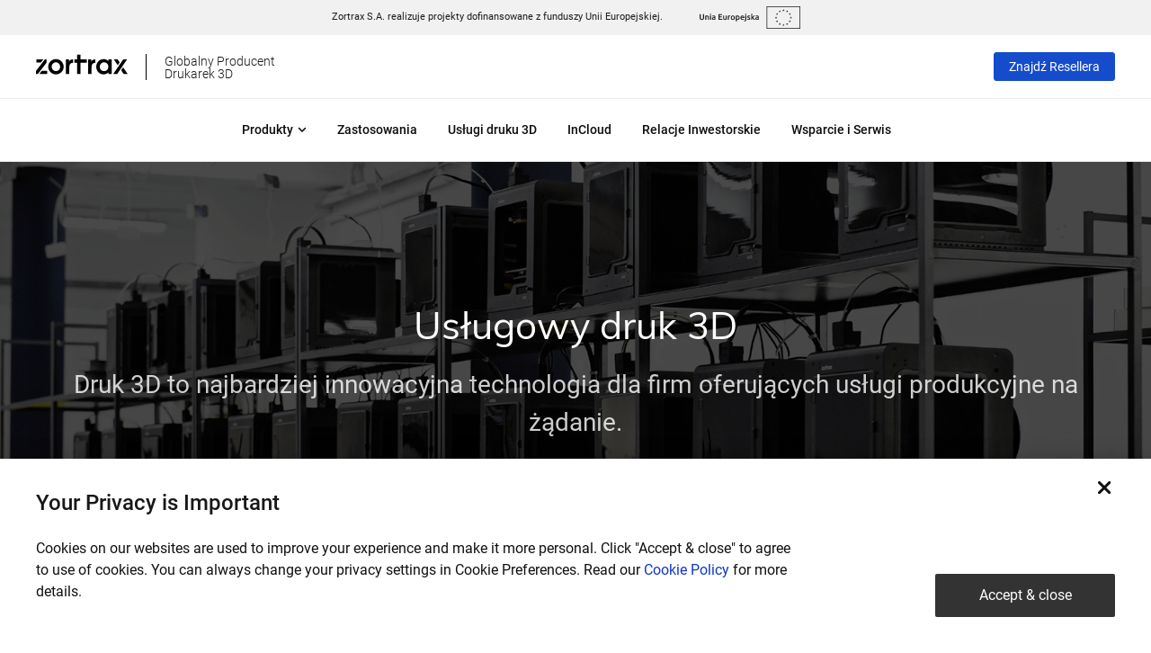

--- FILE ---
content_type: text/html; charset=UTF-8
request_url: https://zortrax.com/pl/applications/3d-printing-services/
body_size: 16488
content:
<!DOCTYPE html>
<html>
<head>
    <meta charset="UTF-8">
    <meta name="viewport"
          content="width=device-width, user-scalable=no, initial-scale=1.0, maximum-scale=1.0, minimum-scale=1.0">
    <meta http-equiv="X-UA-Compatible" content="ie=edge">
    <meta name="cf-2fa-verify" content="081c64d5cfb8c29">

    <script nonce="FqFJLUgdHoDm57if01FxFnTklV4=">
        const home_url = 'https://zortrax.com';
        const css_libs_version = '1e731f2f41970b57d50296748f4f914c';
        const css_version = 'abfd48b0c52d300e62b289da0c92afdd';
        window.language = 'pl';
        let formsErrorMessages = {"required":"Pole obowi\u0105zkowe","email":"Ten adres e-mail jest nieprawid\u0142owy","samples_radio":"Nie wybrano modelu. Prosz\u0119 wybra\u0107 przynajmniej jeden.","maxlength":"Liczba znak\u00f3w nie mo\u017ce by\u0107 mniejsza ni\u017c: ","minlength":"Liczba znak\u00f3w nie mo\u017ce by\u0107 wi\u0119ksza ni\u017c: "};
        const languageStrings = {"no_job_offers":"Nie ma obecnie wolnych pozycji.","general_form_error":"Co\u015b posz\u0142o nie tak. Spr\u00f3buj ponownie."};
    </script>

    <link rel="stylesheet"
          href="https://zortrax.com/static/styles/libs.css?v=1e731f2f41970b57d50296748f4f914c"/>
    <link rel="stylesheet"
          href="https://zortrax.com/static/styles/style.css?v=abfd48b0c52d300e62b289da0c92afdd"/>

    <link rel="stylesheet" href="https://cookie-service.zortrax.com/resources/cookie-service.css" />

    <meta name="ahrefs-site-verification" content="21f0b8dfa4b0d30efcf9c8ccfde623f9a740569726bd6c7ff1221e4c7d005c40">
    <title>Drukarki 3D jako usługa w produkcji na żądanie | Zortrax</title>
<meta name="description" content="Drukarki 3D to użyteczne narzędzia, które mogą pracować w przedsiębiorstwach oferujących usługi produkcji na żądanie."/>
<link rel="canonical" href="https://zortrax.com/pl/applications/3d-printing-services/" />
<meta property="og:locale" content="pl_PL" />
<meta property="og:type" content="article" />
<meta property="og:title" content="Drukarki 3D jako usługa w produkcji na żądanie | Zortrax" />
<meta property="og:description" content="Drukarki 3D to użyteczne narzędzia, które mogą pracować w przedsiębiorstwach oferujących usługi produkcji na żądanie." />
<meta property="og:url" content="https://zortrax.com/pl/applications/3d-printing-services/" />
<meta property="og:site_name" content="Zortrax" />
<meta name="twitter:card" content="summary_large_image" />
<meta name="twitter:description" content="Drukarki 3D to użyteczne narzędzia, które mogą pracować w przedsiębiorstwach oferujących usługi produkcji na żądanie." />
<meta name="twitter:title" content="Drukarki 3D jako usługa w produkcji na żądanie | Zortrax" />

<meta name="generator" content="WPML ver:4.0.6 stt:1,41;" />

            <!-- Google Tag Manager -->
        <script>(function (w, d, s, l, i) {
                w[l] = w[l] || [];
                w[l].push({
                    'gtm.start':
                        new Date().getTime(), event: 'gtm.js'
                });
                var f = d.getElementsByTagName(s)[0],
                    j = d.createElement(s), dl = l != 'dataLayer' ? '&l=' + l : '';
                j.async = true;
                j.src =
                    'https://www.googletagmanager.com/gtm.js?id=' + i + dl;
                f.parentNode.insertBefore(j, f);
            })(window, document, 'script', 'dataLayer', 'GTM-N9787XR');</script>
        <!-- End Google Tag Manager -->
    
</head>
<body class="pl ">

    <!-- Google Tag Manager (noscript) -->
    <noscript>
        <iframe src="https://www.googletagmanager.com/ns.html?id=GTM-N9787XR"
                height="0" width="0" style="display:none;visibility:hidden"></iframe>
    </noscript>
    <!-- End Google Tag Manager (noscript) -->


<header class="navbar header-main pl">

            <div class="container-fluid align-items-start justify-content-center ue-banner">
            <span>Zortrax S.A. realizuje projekty dofinansowane z funduszy Unii Europejskiej.</span>
            <a href="/pl/projekty-wspolfinansowane/"> <svg xmlns="http://www.w3.org/2000/svg" width="153.624" height="34.406" viewBox="0 0 153.624 34.406">
  <metadata><?xpacket begin="﻿" id="W5M0MpCehiHzreSzNTczkc9d"?>
<x:xmpmeta xmlns:x="adobe:ns:meta/" x:xmptk="Adobe XMP Core 5.6-c140 79.160451, 2017/05/06-01:08:21        ">
   <rdf:RDF xmlns:rdf="http://www.w3.org/1999/02/22-rdf-syntax-ns#">
      <rdf:Description rdf:about=""/>
   </rdf:RDF>
</x:xmpmeta>
                                                                                                    
                                                                                                    
                                                                                                    
                                                                                                    
                                                                                                    
                                                                                                    
                                                                                                    
                                                                                                    
                                                                                                    
                                                                                                    
                                                                                                    
                                                                                                    
                                                                                                    
                                                                                                    
                                                                                                    
                                                                                                    
                                                                                                    
                                                                                                    
                                                                                                    
                                                                                                    
                           
<?xpacket end="w"?></metadata>
<defs>
    <style>
      .cls-1 {
        fill: #e8e8e9;
        fill-rule: evenodd;
      }
    </style>
  </defs>
  <path class="cls-1" d="M198.552,32.117a4.054,4.054,0,0,1-1.5-.252,2.779,2.779,0,0,1-1.043-.7,2.861,2.861,0,0,1-.61-1.067,4.367,4.367,0,0,1-.2-1.348V23.439h1.567V28.6a3.28,3.28,0,0,0,.13.987,1.7,1.7,0,0,0,.37.668,1.469,1.469,0,0,0,.567.38,2.078,2.078,0,0,0,.734.123,2.124,2.124,0,0,0,.74-0.123,1.464,1.464,0,0,0,.574-0.38,1.717,1.717,0,0,0,.37-0.668,3.28,3.28,0,0,0,.13-0.987v-5.16h1.567v5.308a4.248,4.248,0,0,1-.2,1.348,2.946,2.946,0,0,1-.617,1.067,2.763,2.763,0,0,1-1.055.7A4.15,4.15,0,0,1,198.552,32.117Zm5.3-6.387a10.16,10.16,0,0,1,1.123-.233,9.735,9.735,0,0,1,1.53-.11,3.541,3.541,0,0,1,1.32.215,2.066,2.066,0,0,1,.845.6,2.308,2.308,0,0,1,.444.932,5.194,5.194,0,0,1,.129,1.2v3.6h-1.493V28.562a4.866,4.866,0,0,0-.067-0.876,1.578,1.578,0,0,0-.222-0.588,0.887,0.887,0,0,0-.42-0.331,1.774,1.774,0,0,0-.647-0.1,5.039,5.039,0,0,0-.593.037q-0.308.037-.456,0.061v5.173h-1.493v-6.2Zm8.883-2.084a0.848,0.848,0,0,1-.272.662,0.927,0.927,0,0,1-.642.245,0.941,0.941,0,0,1-.653-0.245,0.848,0.848,0,0,1-.272-0.662,0.864,0.864,0,0,1,.272-0.674,0.942,0.942,0,0,1,.653-0.245,0.928,0.928,0,0,1,.642.245A0.864,0.864,0,0,1,212.739,23.647Zm-0.161,8.286h-1.493V25.522h1.493v6.411Zm4.046-6.57a3.664,3.664,0,0,1,1.246.184,1.992,1.992,0,0,1,.808.515,1.914,1.914,0,0,1,.432.8,3.922,3.922,0,0,1,.13,1.036v3.886q-0.347.074-1.043,0.178a10.715,10.715,0,0,1-1.573.1,4.753,4.753,0,0,1-1.061-.11,2.24,2.24,0,0,1-.82-0.355,1.686,1.686,0,0,1-.531-0.638A2.2,2.2,0,0,1,214.021,30a1.861,1.861,0,0,1,.216-0.932,1.765,1.765,0,0,1,.586-0.619,2.547,2.547,0,0,1,.857-0.343A4.868,4.868,0,0,1,216.7,28a4.576,4.576,0,0,1,.518.031,4.819,4.819,0,0,1,.58.1V27.888a1.914,1.914,0,0,0-.062-0.49,0.982,0.982,0,0,0-.623-0.686,1.764,1.764,0,0,0-.635-0.1,5.693,5.693,0,0,0-.95.074,4.238,4.238,0,0,0-.7.172l-0.185-1.2a5.927,5.927,0,0,1,.826-0.2A6.565,6.565,0,0,1,216.624,25.363Zm0.124,5.529a5.618,5.618,0,0,0,1.048-.074V29.175a2.975,2.975,0,0,0-.357-0.074,3.4,3.4,0,0,0-.519-0.037,3.49,3.49,0,0,0-.5.037,1.591,1.591,0,0,0-.457.135,0.835,0.835,0,0,0-.327.276,0.769,0.769,0,0,0-.123.448,0.783,0.783,0,0,0,.333.729A1.728,1.728,0,0,0,216.748,30.892Zm7.267,1.042V23.439h5.49V24.75h-3.936v2.1h3.5v1.287h-3.5v2.489H229.8v1.311h-5.785Zm12.447-.2q-0.432.111-1.123,0.227a9.148,9.148,0,0,1-1.517.117,3.36,3.36,0,0,1-1.3-.221,2.089,2.089,0,0,1-.839-0.613,2.406,2.406,0,0,1-.451-0.937,4.973,4.973,0,0,1-.135-1.2V25.522h1.493v3.359a2.689,2.689,0,0,0,.3,1.471,1.186,1.186,0,0,0,1.055.442c0.18,0,.372-0.008.573-0.025a3.032,3.032,0,0,0,.45-0.061V25.522h1.493v6.215Zm5.367-4.879a4.853,4.853,0,0,0-.512-0.129,3.788,3.788,0,0,0-.759-0.067,2.991,2.991,0,0,0-.524.049,3.105,3.105,0,0,0-.388.086v5.136h-1.493v-6.1a8.279,8.279,0,0,1,1.079-.3,6.784,6.784,0,0,1,1.437-.141c0.1,0,.214.006,0.346,0.018s0.263,0.029.394,0.049,0.26,0.045.383,0.074,0.222,0.055.3,0.08Zm7.131,1.863a4.116,4.116,0,0,1-.223,1.385,3.039,3.039,0,0,1-.629,1.066,2.822,2.822,0,0,1-.981.686,3.184,3.184,0,0,1-1.264.245,3.137,3.137,0,0,1-1.258-.245,2.854,2.854,0,0,1-.975-0.686A3.144,3.144,0,0,1,243,30.107a3.994,3.994,0,0,1-.228-1.385A3.943,3.943,0,0,1,243,27.343a3.1,3.1,0,0,1,.641-1.06,2.846,2.846,0,0,1,.981-0.68,3.181,3.181,0,0,1,1.246-.239,3.225,3.225,0,0,1,1.252.239,2.755,2.755,0,0,1,.981.68,3.153,3.153,0,0,1,.635,1.06A3.942,3.942,0,0,1,248.96,28.722Zm-1.53,0a2.493,2.493,0,0,0-.413-1.514,1.471,1.471,0,0,0-2.307,0,2.487,2.487,0,0,0-.414,1.514,2.537,2.537,0,0,0,.414,1.532,1.461,1.461,0,0,0,2.307,0A2.544,2.544,0,0,0,247.43,28.722Zm8.882,0.012a4.524,4.524,0,0,1-.191,1.348,3.153,3.153,0,0,1-.549,1.054,2.433,2.433,0,0,1-.9.687,2.885,2.885,0,0,1-1.215.245,3.019,3.019,0,0,1-.839-0.11,3.11,3.11,0,0,1-.629-0.245V34.2H250.5v-8.47q0.456-.122,1.123-0.233a8.6,8.6,0,0,1,1.406-.11,3.787,3.787,0,0,1,1.37.233,2.856,2.856,0,0,1,1.03.668,2.935,2.935,0,0,1,.654,1.054A4,4,0,0,1,256.312,28.734Zm-1.53.024a2.38,2.38,0,0,0-.45-1.544,1.766,1.766,0,0,0-1.45-.552c-0.14,0-.285.006-0.438,0.018a2.443,2.443,0,0,0-.45.08v3.665a2.308,2.308,0,0,0,.524.252,2.061,2.061,0,0,0,.7.116,1.34,1.34,0,0,0,1.191-.552A2.591,2.591,0,0,0,254.782,28.758Zm2.714,0a4,4,0,0,1,.253-1.483,3.1,3.1,0,0,1,.672-1.06,2.777,2.777,0,0,1,.963-0.637,2.993,2.993,0,0,1,1.11-.215,2.665,2.665,0,0,1,2.078.821,3.537,3.537,0,0,1,.747,2.452q0,0.123-.006.276c0,0.1-.011.194-0.019,0.276h-4.256a1.686,1.686,0,0,0,.549,1.2,2.1,2.1,0,0,0,1.412.423,4.678,4.678,0,0,0,.994-0.1A4.123,4.123,0,0,0,262.7,30.5l0.2,1.213a2.339,2.339,0,0,1-.339.129,4.81,4.81,0,0,1-.493.122q-0.278.055-.6,0.092a5.673,5.673,0,0,1-.653.037,3.985,3.985,0,0,1-1.481-.251,2.753,2.753,0,0,1-1.036-.7,2.855,2.855,0,0,1-.605-1.054A4.3,4.3,0,0,1,257.5,28.758Zm4.33-.662a1.958,1.958,0,0,0-.086-0.582,1.408,1.408,0,0,0-.253-0.478,1.2,1.2,0,0,0-.407-0.319,1.308,1.308,0,0,0-.574-0.116,1.348,1.348,0,0,0-.6.129,1.378,1.378,0,0,0-.437.337,1.53,1.53,0,0,0-.278.478,2.586,2.586,0,0,0-.136.552h2.776Zm2.245,6.117c-0.107,0-.257-0.01-0.45-0.031a2.011,2.011,0,0,1-.512-0.117l0.2-1.213a2.185,2.185,0,0,0,.653.086,0.825,0.825,0,0,0,.728-0.3,1.577,1.577,0,0,0,.21-0.9V25.522h1.493v6.24a2.528,2.528,0,0,1-.6,1.851A2.324,2.324,0,0,1,264.071,34.213Zm2.48-10.566a0.851,0.851,0,0,1-.271.662,0.927,0.927,0,0,1-.642.245,0.942,0.942,0,0,1-.654-0.245,0.847,0.847,0,0,1-.271-0.662,0.863,0.863,0,0,1,.271-0.674,0.943,0.943,0,0,1,.654-0.245,0.928,0.928,0,0,1,.642.245A0.867,0.867,0,0,1,266.551,23.647Zm3.355,7.22a1.975,1.975,0,0,0,.864-0.141,0.5,0.5,0,0,0,.271-0.484,0.625,0.625,0,0,0-.29-0.527,4.271,4.271,0,0,0-.956-0.453,7.659,7.659,0,0,1-.746-0.313,2.56,2.56,0,0,1-.586-0.386,1.583,1.583,0,0,1-.388-0.533,1.843,1.843,0,0,1-.142-0.766,1.665,1.665,0,0,1,.654-1.391,2.818,2.818,0,0,1,1.776-.509,5.519,5.519,0,0,1,1.086.1,5.412,5.412,0,0,1,.777.2l-0.272,1.2a3.645,3.645,0,0,0-.629-0.2,3.829,3.829,0,0,0-.888-0.092,1.552,1.552,0,0,0-.74.153,0.5,0.5,0,0,0-.284.472,0.678,0.678,0,0,0,.056.282,0.6,0.6,0,0,0,.191.227,1.894,1.894,0,0,0,.358.208,5.423,5.423,0,0,0,.542.215,8.367,8.367,0,0,1,.9.386,2.471,2.471,0,0,1,.611.429,1.469,1.469,0,0,1,.351.546,2.165,2.165,0,0,1,.111.735,1.58,1.58,0,0,1-.685,1.391,3.423,3.423,0,0,1-1.955.472,5.377,5.377,0,0,1-1.369-.141,7.072,7.072,0,0,1-.728-0.227l0.259-1.238a6.722,6.722,0,0,0,.8.257A4.122,4.122,0,0,0,269.906,30.867Zm5.515-2.844q0.284-.294.6-0.631t0.63-.674q0.308-.337.585-0.65c0.185-.208.344-0.39,0.475-0.546h1.764q-0.615.687-1.3,1.422t-1.372,1.434a8.521,8.521,0,0,1,.775.742q0.406,0.435.788,0.925t0.714,0.981a10.247,10.247,0,0,1,.554.907h-1.727q-0.222-.38-0.512-0.8t-0.623-.809q-0.335-.392-0.679-0.741a5.807,5.807,0,0,0-.678-0.595v2.942h-1.493V22.666l1.493-.245v5.6Zm7.451-2.66a3.672,3.672,0,0,1,1.246.184,1.992,1.992,0,0,1,.808.515,1.936,1.936,0,0,1,.432.8,3.923,3.923,0,0,1,.129,1.036v3.886q-0.345.074-1.042,0.178a10.724,10.724,0,0,1-1.573.1,4.746,4.746,0,0,1-1.061-.11,2.225,2.225,0,0,1-.82-0.355,1.668,1.668,0,0,1-.531-0.638A2.2,2.2,0,0,1,280.269,30a1.861,1.861,0,0,1,.216-0.932,1.756,1.756,0,0,1,.586-0.619,2.53,2.53,0,0,1,.857-0.343,4.868,4.868,0,0,1,1.018-.1,4.59,4.59,0,0,1,.518.031,4.854,4.854,0,0,1,.58.1V27.888a1.914,1.914,0,0,0-.062-0.49,0.982,0.982,0,0,0-.623-0.686,1.768,1.768,0,0,0-.635-0.1,5.685,5.685,0,0,0-.95.074,4.238,4.238,0,0,0-.7.172l-0.185-1.2a5.891,5.891,0,0,1,.826-0.2A6.565,6.565,0,0,1,282.872,25.363ZM283,30.892a5.622,5.622,0,0,0,1.049-.074V29.175a3.044,3.044,0,0,0-.358-0.074,3.38,3.38,0,0,0-.518-0.037,3.5,3.5,0,0,0-.5.037,1.593,1.593,0,0,0-.456.135,0.828,0.828,0,0,0-.327.276,0.762,0.762,0,0,0-.124.448,0.785,0.785,0,0,0,.333.729A1.733,1.733,0,0,0,283,30.892Zm15.361,13.853h49.517V12.173H298.356V44.745Zm49.981,0.921H297.429V11.253H348.8V45.666h-0.462ZM322.049,18.92l1.092-.792,1.085,0.792-0.413-1.278,1.107-.792h-1.362l-0.417-1.3-0.417,1.3h-1.366l1.1,0.792Zm-5.632,1.507,1.09-.794,1.087,0.794-0.413-1.28,1.1-.79h-1.363l-0.42-1.3-0.414,1.3-1.36,0,1.105,0.79Zm-3.034.746-0.412,1.3-1.365-.005,1.105,0.791L312.3,24.539l1.086-.788,1.091,0.788-0.417-1.279,1.11-.791H313.8Zm-1.508,8.175,1.084,0.791-0.415-1.276,1.109-.791H312.29l-0.415-1.3-0.42,1.3-1.361,0,1.1,0.791-0.412,1.276ZM313.8,33.69L313.383,32.4l-0.412,1.294h-1.365l1.105,0.791L312.3,35.76l1.086-.791,1.091,0.791-0.417-1.279,1.11-.791H313.8Zm4.127,4.111-0.417-1.3L317.1,37.8l-1.362,0,1.1,0.791-0.411,1.279,1.089-.79,1.088,0.79-0.414-1.279,1.1-.791h-1.364Zm5.629,1.492L323.139,38l-0.415,1.3h-1.365l1.108,0.79-0.415,1.28,1.087-.794,1.092,0.794-0.418-1.28,1.107-.79h-1.362ZM329.18,37.8l-0.418-1.3-0.417,1.3-1.359,0,1.1,0.791-0.413,1.279,1.086-.79,1.091,0.79-0.416-1.279,1.107-.791H329.18Zm4.134-4.111L332.893,32.4l-0.416,1.294h-1.359l1.1,0.791-0.415,1.279,1.088-.791,1.089,0.791-0.413-1.279,1.107-.791h-1.362Zm2.856-5.632h-1.362l-0.417-1.3-0.42,1.3h-1.36l1.107,0.79L333.3,30.126l1.092-.793,1.09,0.793-0.418-1.279Zm-4.365-3.536,1.088-.79,1.089,0.79-0.413-1.279,1.107-.79h-1.362l-0.421-1.3-0.416,1.3-1.361,0,1.1,0.79ZM328.78,17.06l-0.417,1.3-1.36,0,1.1,0.792-0.414,1.281,1.092-.8,1.086,0.8-0.414-1.281,1.1-.792H329.2Z" transform="translate(-195.188 -11.25)"/>
</svg>
</a>
        </div>
    
    <div class="container d-flex align-items-center menu-banner">
        <div class="mobile-controls">
            <button class="navbar-toggler menu-toggle" type="button" data-toggle="collapse"
                    data-target="#navbarSupportedContent" aria-controls="navbarSupportedContent" aria-expanded="false"
                    aria-label="Toggle navigation">
                        <svg xmlns="http://www.w3.org/2000/svg" width="24" height="20" viewBox="0 0 24 20" class="icon svg-icon hamburger"><path d="M22 12H2c-1.1 0-2-.9-2-2s.9-2 2-2h20c1.1 0 2 .9 2 2s-.9 2-2 2zm0-8H2C.9 4 0 3.1 0 2s.9-2 2-2h20c1.1 0 2 .9 2 2s-.9 2-2 2zM2 16h20c1.1 0 2 .9 2 2s-.9 2-2 2H2c-1.1 0-2-.9-2-2s.9-2 2-2z" fill="#111"/></svg>                        <svg xmlns="http://www.w3.org/2000/svg" width="19" height="19" viewBox="0 0 19 19" class="icon svg-icon menu_close"><path d="M11.62 9.5l6.01 6.01c.59.59.59 1.54 0 2.12-.58.59-1.53.59-2.12 0L9.5 11.62l-6.01 6.01c-.59.59-1.54.59-2.12 0a1.49 1.49 0 0 1 0-2.12L7.38 9.5 1.37 3.49a1.49 1.49 0 0 1 0-2.12 1.49 1.49 0 0 1 2.12 0L9.5 7.38l6.01-6.01a1.49 1.49 0 0 1 2.12 0c.59.58.59 1.53 0 2.12L11.62 9.5z" fill="#111"/></svg>            </button>
        </div>
        <div class="logo">
            <a href="https://zortrax.com/pl">
                <svg xmlns="http://www.w3.org/2000/svg" width="102" height="23" viewBox="0 0 102 23" class="icon svg-icon logo"><path d="M88.31 22.31h-2.45l11.12-16.2h4.27l-10.94 16.2h-2zm-1.69-16.2h4.27l2.19 3.23-2.16 3.17-4.3-6.4zm-6.03 14.1c-1.55 1.75-3.1 2.48-5.38 2.48-4.74 0-8.17-3.54-8.17-8.42 0-4.95 3.46-8.54 8.25-8.54 2.34 0 3.95.76 5.3 2.54V6.11h3.57v16.2h-3.57v-2.1zM75.7 9.3c-2.78 0-4.74 2.1-4.74 5.06 0 2.83 1.96 4.76 4.8 4.76 2.96 0 4.71-2.1 4.71-4.79 0-2.96-1.99-5.03-4.77-5.03zm-13.8 4.37l-.03 1.28v7.37h-3.89V6.12h3.57v2.66c.03 0 .11-.53.25-.79.16-.33.45-.73.81-1.02.94-.76 1.92-.87 3.17-.87h.29v3.68c-2.34.06-4.17 1.38-4.17 3.89zm-12.33 8.64h-3.89V9.78H42.7V6.11h2.98V.69h3.89v5.42h6.98v3.67h-6.98v12.53zm-12.44-8.65l-.02 1.28v7.37h-3.9V6.11h3.57v2.66c.03 0 .12-.53.25-.79.17-.33.45-.73.81-1.02.95-.76 1.92-.88 3.17-.88h.3v3.69c-2.35.06-4.18 1.38-4.18 3.89zm-14.94 9.03c-4.74 0-8.6-3.8-8.6-8.48 0-4.65 3.86-8.48 8.57-8.48 4.89 0 8.66 3.77 8.66 8.6 0 4.56-3.92 8.36-8.63 8.36zm0-13.39c-2.54 0-4.68 2.19-4.68 4.85 0 2.78 2.08 4.97 4.71 4.97 2.58 0 4.68-2.19 4.68-4.91 0-2.69-2.1-4.91-4.71-4.91zM6.42 18.83h5.96v3.48H3.74l2.68-3.48zM.04 22.31v-3.48L9.85 6.11h1.98v3.48L2.04 22.31h-2zM.45 9.59V6.11h7.68l-2.7 3.48H.45zm101.56 12.72h-4.45l-2.83-4.15 2.19-3.26 5.09 7.41z"/></svg>            </a>
            <h5>Globalny Producent<br>Drukarek 3D</h5>
        </div>
        <nav class="right-nav ml-auto">
            <ul class="nav align-items-center">
                                    <li>
                        <a href="https://zortrax.com/pl/find-reseller"
                           target="_blank"
                           class="btn btn-secondary btn-menu ">
                               Znajdź Resellera                        </a>
                    </li>
                            </ul>
        </nav>
    </div>
    <div class="container-fluid lower-menu-banner">
        <nav class="left-nav custom-main-menu">
                            <div class="firstLevel  hasChildren ">

                    
                        <div class="secondLevelWrapper ">
                            <div class="container">
                                                                    <div class="secondLevel ">

                                                                                    <a href="https://zortrax.com/pl/3d-printers/">Drukarki 3D</a>
                                        

                                                                                    <div class="thirdLevel">
                                                                                                    <a class=" "
                                                       href="https://zortrax.com/pl/3d-printers/m300-dual/">Zortrax M300 Dual</a>
                                                                                                    <a class=" "
                                                       href="https://zortrax.com/pl/3d-printers/m300-plus/">Zortrax M300 Plus</a>
                                                                                                    <a class=" "
                                                       href="https://zortrax.com/pl/3d-printers/m200-plus/">Zortrax M200 Plus</a>
                                                                                                    <a class=" "
                                                       href="https://zortrax.com/pl/3d-printers/inventure/">Zortrax Inventure</a>
                                                                                                    <a class=" "
                                                       href="https://zortrax.com/pl/3d-printers/inkspire/">Zortrax Inkspire</a>
                                                                                                    <a class=" "
                                                       href="https://zortrax.com/pl/3d-printers/inkspire-2/">Zortrax Inkspire 2</a>
                                                                                                    <a class=" "
                                                       href="https://zortrax.com/pl/3d-printers/endureal/">Zortrax Endureal</a>
                                                                                            </div>
                                                                            </div>
                                                                    <div class="secondLevel ">

                                                                                    <a href="https://zortrax.com/pl/post-processing/">Postprocessing</a>
                                        

                                                                                    <div class="thirdLevel">
                                                                                                    <a class=" "
                                                       href="https://zortrax.com/pl/post-processing/apoller/">Zortrax Apoller</a>
                                                                                                    <a class=" "
                                                       href="https://zortrax.com/pl/3d-printers/inkspire-2#cleaning">Zortrax Cleaning Station</a>
                                                                                                    <a class=" "
                                                       href="https://zortrax.com/pl/3d-printers/inkspire-2#curing">Zortrax Curing Station</a>
                                                                                            </div>
                                                                            </div>
                                                                    <div class="secondLevel ">

                                                                                    <a href="https://zortrax.com/pl/filaments/">Filamenty</a>
                                        

                                                                                    <div class="thirdLevel">
                                                                                                    <a class=" "
                                                       href="https://zortrax.com/pl/filaments/z-abs/">Z-ABS</a>
                                                                                                    <a class=" "
                                                       href="https://zortrax.com/pl/filaments/z-abs-2/">Z-ABS 2</a>
                                                                                                    <a class=" "
                                                       href="https://zortrax.com/pl/filaments/z-asa-pro/">Z-ASA Pro</a>
                                                                                                    <a class=" "
                                                       href="https://zortrax.com/pl/filaments/z-esd/">Z-ESD</a>
                                                                                                    <a class=" "
                                                       href="https://zortrax.com/pl/filaments/z-flex/">Z-FLEX</a>
                                                                                                    <a class=" "
                                                       href="https://zortrax.com/pl/filaments/z-glass/">Z-GLASS</a>
                                                                                                    <a class=" "
                                                       href="https://zortrax.com/pl/filaments/z-hips/">Z-HIPS</a>
                                                                                                    <a class=" "
                                                       href="https://zortrax.com/pl/filaments/z-nylon/">Z-NYLON</a>
                                                                                                    <a class=" "
                                                       href="https://zortrax.com/pl/filaments/z-pcabs/">Z-PCABS</a>
                                                                                                    <a class=" "
                                                       href="https://zortrax.com/pl/filaments/z-peek/">Z-PEEK</a>
                                                                                                    <a class=" "
                                                       href="https://zortrax.com/pl/filaments/z-pei-1010/">Z-PEI 1010</a>
                                                                                                    <a class=" "
                                                       href="https://zortrax.com/pl/filaments/z-pei-9085/">Z-PEI 9085</a>
                                                                                                    <a class=" "
                                                       href="https://zortrax.com/pl/filaments/z-petg/">Z-PETG</a>
                                                                                                    <a class=" "
                                                       href="https://zortrax.com/pl/filaments/z-pla/">Z-PLA</a>
                                                                                                    <a class=" "
                                                       href="https://zortrax.com/pl/filaments/z-pla-pro/">Z-PLA Pro</a>
                                                                                                    <a class=" "
                                                       href="https://zortrax.com/pl/filaments/z-support-atp/">Z-SUPPORT ATP</a>
                                                                                                    <a class=" "
                                                       href="https://zortrax.com/pl/filaments/z-support-atp-130/">Z-SUPPORT ATP 130</a>
                                                                                                    <a class=" "
                                                       href="https://zortrax.com/pl/filaments/z-support-high-temp/">Z-SUPPORT High-Temp</a>
                                                                                                    <a class=" "
                                                       href="https://zortrax.com/pl/filaments/z-support-premium/">Z-SUPPORT Premium</a>
                                                                                                    <a class=" "
                                                       href="https://zortrax.com/pl/filaments/z-ultrat/">Z-ULTRAT</a>
                                                                                                    <a class=" "
                                                       href="https://zortrax.com/pl/filaments/forward-am-ultrafuse-paht-cf15/">Forward AM Ultrafuse® PAHT CF15</a>
                                                                                                    <a class=" "
                                                       href="https://zortrax.com/pl/filaments/forward-am-ultrafuse-pp-gf30/">Forward AM Ultrafuse® PP GF30</a>
                                                                                                    <a class=" "
                                                       href="https://zortrax.com/pl/filaments/forward-am-ultrafuse-ppsu/">Forward AM Ultrafuse® PPSU</a>
                                                                                                    <a class=" "
                                                       href="https://zortrax.com/pl/filaments/forward-am-ultrafuse-316l/">Forward AM Ultrafuse® 316L</a>
                                                                                                    <a class=" "
                                                       href="https://zortrax.com/pl/filaments/forward-am-ultrafuse-17-4-ph/">Forward AM Ultrafuse® 17-4 PH</a>
                                                                                                    <a class=" "
                                                       href="https://zortrax.com/pl/filaments/victrex-am-200-fil/">VICTREX AM™ 200 FIL</a>
                                                                                            </div>
                                                                            </div>
                                                                    <div class="secondLevel ">

                                                                                    <a href="https://zortrax.com/pl/resins/">Żywice</a>
                                        

                                                                                    <div class="thirdLevel">
                                                                                                    <a class=" "
                                                       href="https://zortrax.com/pl/resins/forward-am/">Forward AM</a>
                                                                                                    <a class=" "
                                                       href="https://zortrax.com/pl/resins/henkel/">Henkel/Loctite</a>
                                                                                                    <a class=" "
                                                       href="https://zortrax.com/pl/resins/bluecast-original-lcd-dlp/">BlueCast Original LCD/DLP</a>
                                                                                                    <a class=" "
                                                       href="https://zortrax.com/pl/resins/bluecast-x-one/">BlueCast X-ONE</a>
                                                                                                    <a class=" "
                                                       href="https://zortrax.com/pl/resins/bluecast-x10-lcd-dlp/">BlueCast X10 LCD/DLP</a>
                                                                                                    <a class=" "
                                                       href="https://zortrax.com/pl/resins/bluecast-x5-lcd-dlp/">BlueCast X5 LCD/DLP</a>
                                                                                                    <a class=" "
                                                       href="https://zortrax.com/pl/resins/raydent-crown-bridge-resin/">Raydent Crown &#038; Bridge Resin</a>
                                                                                                    <a class=" "
                                                       href="https://zortrax.com/pl/resins/raydent-surgical-guide-resin/">Raydent Surgical Guide Resin</a>
                                                                                                    <a class=" "
                                                       href="https://zortrax.com/pl/resins/resin-basic/">Resin BASIC</a>
                                                                                                    <a class=" "
                                                       href="https://zortrax.com/pl/resins/zortrax-resin-tough/">Zortrax Resin Tough</a>
                                                                                                    <a class=" "
                                                       href="https://zortrax.com/pl/resins/zortrax-resin-tough-clear/">Zortrax Resin Tough Clear</a>
                                                                                            </div>
                                                                            </div>
                                                            </div>
                        </div>
                                        <a class=" expander "
                       href="#">Produkty<svg xmlns="http://www.w3.org/2000/svg" width="10" height="6" viewBox="0 0 10 6" class="icon svg-icon arrow_dropdown"><path d="M4.44 5.52L1.05 2.13a.815.815 0 0 1 0-1.14c.31-.31.82-.31 1.13 0l2.83 2.83L7.84.99c.31-.31.82-.31 1.13 0 .31.32.31.82 0 1.14L5.58 5.52c-.32.31-.82.31-1.14 0z" fill="#111"/></svg></a>
                </div>
                            <div class="firstLevel ">

                                        <a class=""
                       href="https://zortrax.com/pl/applications/">Zastosowania</a>
                </div>
                            <div class="firstLevel ">

                                        <a class=""
                       href="https://zortrax.com/pl/3d-printing-services/">Usługi druku 3D</a>
                </div>
                            <div class="firstLevel ">

                                        <a class=""
                       href="https://incloud.zortrax.com">InCloud</a>
                </div>
                            <div class="firstLevel ">

                                        <a class=""
                       href="https://zortrax.com/pl/investor-relations/">Relacje Inwestorskie</a>
                </div>
                            <div class="firstLevel ">

                                        <a class=""
                       href="https://support.zortrax.com">Wsparcie i Serwis</a>
                </div>
                    </nav>
    </div>
</header>

<div class="mobile-menu">
    <ul id="mainMenu">
                            <li>
                <a href=""
                   class="parent  active"
                   data-parent="parent-printers"">
                       Drukarki 3D<svg xmlns="http://www.w3.org/2000/svg" width="10" height="6" viewBox="0 0 10 6" class="icon svg-icon arrow_dropdown"><path d="M4.44 5.52L1.05 2.13a.815.815 0 0 1 0-1.14c.31-.31.82-.31 1.13 0l2.83 2.83L7.84.99c.31-.31.82-.31 1.13 0 .31.32.31.82 0 1.14L5.58 5.52c-.32.31-.82.31-1.14 0z" fill="#111"/></svg>                </a>
            </li>
                    <li>
                <a href=""
                   class="parent  active"
                   data-parent="parent-postprocessing"">
                       Postprocessing<svg xmlns="http://www.w3.org/2000/svg" width="10" height="6" viewBox="0 0 10 6" class="icon svg-icon arrow_dropdown"><path d="M4.44 5.52L1.05 2.13a.815.815 0 0 1 0-1.14c.31-.31.82-.31 1.13 0l2.83 2.83L7.84.99c.31-.31.82-.31 1.13 0 .31.32.31.82 0 1.14L5.58 5.52c-.32.31-.82.31-1.14 0z" fill="#111"/></svg>                </a>
            </li>
                    <li>
                <a href=""
                   class="parent  active"
                   data-parent="parent-filaments"">
                       Filamenty<svg xmlns="http://www.w3.org/2000/svg" width="10" height="6" viewBox="0 0 10 6" class="icon svg-icon arrow_dropdown"><path d="M4.44 5.52L1.05 2.13a.815.815 0 0 1 0-1.14c.31-.31.82-.31 1.13 0l2.83 2.83L7.84.99c.31-.31.82-.31 1.13 0 .31.32.31.82 0 1.14L5.58 5.52c-.32.31-.82.31-1.14 0z" fill="#111"/></svg>                </a>
            </li>
                    <li>
                <a href=""
                   class="parent  active"
                   data-parent="parent-resins"">
                       Żywice<svg xmlns="http://www.w3.org/2000/svg" width="10" height="6" viewBox="0 0 10 6" class="icon svg-icon arrow_dropdown"><path d="M4.44 5.52L1.05 2.13a.815.815 0 0 1 0-1.14c.31-.31.82-.31 1.13 0l2.83 2.83L7.84.99c.31-.31.82-.31 1.13 0 .31.32.31.82 0 1.14L5.58 5.52c-.32.31-.82.31-1.14 0z" fill="#111"/></svg>                </a>
            </li>
                    <li>
                <a href=""
                   class="parent  active"
                   data-parent="parent-applications"">
                       Zastosowania<svg xmlns="http://www.w3.org/2000/svg" width="10" height="6" viewBox="0 0 10 6" class="icon svg-icon arrow_dropdown"><path d="M4.44 5.52L1.05 2.13a.815.815 0 0 1 0-1.14c.31-.31.82-.31 1.13 0l2.83 2.83L7.84.99c.31-.31.82-.31 1.13 0 .31.32.31.82 0 1.14L5.58 5.52c-.32.31-.82.31-1.14 0z" fill="#111"/></svg>                </a>
            </li>
                    <li>
                <a href="https://zortrax.com/pl/software/"
                   class="  active"
                   >
                       Oprogramowanie<svg xmlns="http://www.w3.org/2000/svg" width="10" height="6" viewBox="0 0 10 6" class="icon svg-icon arrow_dropdown"><path d="M4.44 5.52L1.05 2.13a.815.815 0 0 1 0-1.14c.31-.31.82-.31 1.13 0l2.83 2.83L7.84.99c.31-.31.82-.31 1.13 0 .31.32.31.82 0 1.14L5.58 5.52c-.32.31-.82.31-1.14 0z" fill="#111"/></svg>                </a>
            </li>
                    <li>
                <a href="https://support.zortrax.com"
                   class="  active"
                   >
                       Wsparcie i Serwis<svg xmlns="http://www.w3.org/2000/svg" width="10" height="6" viewBox="0 0 10 6" class="icon svg-icon arrow_dropdown"><path d="M4.44 5.52L1.05 2.13a.815.815 0 0 1 0-1.14c.31-.31.82-.31 1.13 0l2.83 2.83L7.84.99c.31-.31.82-.31 1.13 0 .31.32.31.82 0 1.14L5.58 5.52c-.32.31-.82.31-1.14 0z" fill="#111"/></svg>                </a>
            </li>
                    <li>
                <a href="https://incloud.zortrax.com"
                   class="  active"
                   >
                       InCloud<svg xmlns="http://www.w3.org/2000/svg" width="10" height="6" viewBox="0 0 10 6" class="icon svg-icon arrow_dropdown"><path d="M4.44 5.52L1.05 2.13a.815.815 0 0 1 0-1.14c.31-.31.82-.31 1.13 0l2.83 2.83L7.84.99c.31-.31.82-.31 1.13 0 .31.32.31.82 0 1.14L5.58 5.52c-.32.31-.82.31-1.14 0z" fill="#111"/></svg>                </a>
            </li>
                    <li>
                <a href=""
                   class="parent  active"
                   data-parent="parent-investors"">
                       Relacje Inwestorskie<svg xmlns="http://www.w3.org/2000/svg" width="10" height="6" viewBox="0 0 10 6" class="icon svg-icon arrow_dropdown"><path d="M4.44 5.52L1.05 2.13a.815.815 0 0 1 0-1.14c.31-.31.82-.31 1.13 0l2.83 2.83L7.84.99c.31-.31.82-.31 1.13 0 .31.32.31.82 0 1.14L5.58 5.52c-.32.31-.82.31-1.14 0z" fill="#111"/></svg>                </a>
            </li>
                    <li>
                <a href="https://zortrax.com/pl/projekty-wspolfinansowane/"
                   class="  active"
                   >
                       Projekty współfinansowane<svg xmlns="http://www.w3.org/2000/svg" width="10" height="6" viewBox="0 0 10 6" class="icon svg-icon arrow_dropdown"><path d="M4.44 5.52L1.05 2.13a.815.815 0 0 1 0-1.14c.31-.31.82-.31 1.13 0l2.83 2.83L7.84.99c.31-.31.82-.31 1.13 0 .31.32.31.82 0 1.14L5.58 5.52c-.32.31-.82.31-1.14 0z" fill="#111"/></svg>                </a>
            </li>
                    <li>
                <a href="https://zortrax.com/pl/3d-printing-services/"
                   class="  active"
                   >
                       Usługi druku 3D<svg xmlns="http://www.w3.org/2000/svg" width="10" height="6" viewBox="0 0 10 6" class="icon svg-icon arrow_dropdown"><path d="M4.44 5.52L1.05 2.13a.815.815 0 0 1 0-1.14c.31-.31.82-.31 1.13 0l2.83 2.83L7.84.99c.31-.31.82-.31 1.13 0 .31.32.31.82 0 1.14L5.58 5.52c-.32.31-.82.31-1.14 0z" fill="#111"/></svg>                </a>
            </li>
            </ul>
    <ul class="parent-content" id="parent-printers">
        <li class="back-btn"><a href="#" class="back-to-main"><svg xmlns="http://www.w3.org/2000/svg" width="10" height="6" viewBox="0 0 10 6" class="icon svg-icon arrow_dropdown"><path d="M4.44 5.52L1.05 2.13a.815.815 0 0 1 0-1.14c.31-.31.82-.31 1.13 0l2.83 2.83L7.84.99c.31-.31.82-.31 1.13 0 .31.32.31.82 0 1.14L5.58 5.52c-.32.31-.82.31-1.14 0z" fill="#111"/></svg></a></li>
        <li>
            <a href="https://zortrax.com/pl/3d-printers">Drukarki 3D<svg xmlns="http://www.w3.org/2000/svg" width="10" height="6" viewBox="0 0 10 6" class="icon svg-icon arrow_dropdown"><path d="M4.44 5.52L1.05 2.13a.815.815 0 0 1 0-1.14c.31-.31.82-.31 1.13 0l2.83 2.83L7.84.99c.31-.31.82-.31 1.13 0 .31.32.31.82 0 1.14L5.58 5.52c-.32.31-.82.31-1.14 0z" fill="#111"/></svg> </a>
        </li>
                    <li class="secondary"><a href="https://zortrax.com/pl/3d-printers/m300-dual/">Zortrax M300 Dual</a></li>
                    <li class="secondary"><a href="https://zortrax.com/pl/3d-printers/m300-plus/">Zortrax M300 Plus</a></li>
                    <li class="secondary"><a href="https://zortrax.com/pl/3d-printers/m200-plus/">Zortrax M200 Plus</a></li>
                    <li class="secondary"><a href="https://zortrax.com/pl/3d-printers/inventure/">Zortrax Inventure</a></li>
                    <li class="secondary"><a href="https://zortrax.com/pl/3d-printers/inkspire/">Zortrax Inkspire</a></li>
                    <li class="secondary"><a href="https://zortrax.com/pl/3d-printers/inkspire-2/">Zortrax Inkspire 2</a></li>
                    <li class="secondary"><a href="https://zortrax.com/pl/3d-printers/endureal/">Zortrax Endureal</a></li>
            </ul>
    <ul class="parent-content" id="parent-filaments">
        <li class="back-btn"><a href="" class="back-to-main"><svg xmlns="http://www.w3.org/2000/svg" width="10" height="6" viewBox="0 0 10 6" class="icon svg-icon arrow_dropdown"><path d="M4.44 5.52L1.05 2.13a.815.815 0 0 1 0-1.14c.31-.31.82-.31 1.13 0l2.83 2.83L7.84.99c.31-.31.82-.31 1.13 0 .31.32.31.82 0 1.14L5.58 5.52c-.32.31-.82.31-1.14 0z" fill="#111"/></svg></a></li>
        <li>
            <a href="https://zortrax.com/pl/filaments">Filamenty<svg xmlns="http://www.w3.org/2000/svg" width="10" height="6" viewBox="0 0 10 6" class="icon svg-icon arrow_dropdown"><path d="M4.44 5.52L1.05 2.13a.815.815 0 0 1 0-1.14c.31-.31.82-.31 1.13 0l2.83 2.83L7.84.99c.31-.31.82-.31 1.13 0 .31.32.31.82 0 1.14L5.58 5.52c-.32.31-.82.31-1.14 0z" fill="#111"/></svg> </a>
        </li>
                    <li class="secondary"><a href="https://zortrax.com/pl/filaments/z-abs/">Z-ABS</a></li>
                    <li class="secondary"><a href="https://zortrax.com/pl/filaments/z-abs-2/">Z-ABS 2</a></li>
                    <li class="secondary"><a href="https://zortrax.com/pl/filaments/z-asa-pro/">Z-ASA Pro</a></li>
                    <li class="secondary"><a href="https://zortrax.com/pl/filaments/z-esd/">Z-ESD</a></li>
                    <li class="secondary"><a href="https://zortrax.com/pl/filaments/z-flex/">Z-FLEX</a></li>
                    <li class="secondary"><a href="https://zortrax.com/pl/filaments/z-glass/">Z-GLASS</a></li>
                    <li class="secondary"><a href="https://zortrax.com/pl/filaments/z-hips/">Z-HIPS</a></li>
                    <li class="secondary"><a href="https://zortrax.com/pl/filaments/z-nylon/">Z-NYLON</a></li>
                    <li class="secondary"><a href="https://zortrax.com/pl/filaments/z-pcabs/">Z-PCABS</a></li>
                    <li class="secondary"><a href="https://zortrax.com/pl/filaments/z-peek/">Z-PEEK</a></li>
                    <li class="secondary"><a href="https://zortrax.com/pl/filaments/z-pei-1010/">Z-PEI 1010</a></li>
                    <li class="secondary"><a href="https://zortrax.com/pl/filaments/z-pei-9085/">Z-PEI 9085</a></li>
                    <li class="secondary"><a href="https://zortrax.com/pl/filaments/z-petg/">Z-PETG</a></li>
                    <li class="secondary"><a href="https://zortrax.com/pl/filaments/z-pla/">Z-PLA</a></li>
                    <li class="secondary"><a href="https://zortrax.com/pl/filaments/z-pla-pro/">Z-PLA Pro</a></li>
                    <li class="secondary"><a href="https://zortrax.com/pl/filaments/z-support-atp/">Z-SUPPORT ATP</a></li>
                    <li class="secondary"><a href="https://zortrax.com/pl/filaments/z-support-atp-130/">Z-SUPPORT ATP 130</a></li>
                    <li class="secondary"><a href="https://zortrax.com/pl/filaments/z-support-high-temp/">Z-SUPPORT High-Temp</a></li>
                    <li class="secondary"><a href="https://zortrax.com/pl/filaments/z-support-premium/">Z-SUPPORT Premium</a></li>
                    <li class="secondary"><a href="https://zortrax.com/pl/filaments/z-ultrat/">Z-ULTRAT</a></li>
                    <li class="secondary"><a href="https://zortrax.com/pl/filaments/forward-am-ultrafuse-paht-cf15/">Forward AM Ultrafuse® PAHT CF15</a></li>
                    <li class="secondary"><a href="https://zortrax.com/pl/filaments/forward-am-ultrafuse-pp-gf30/">Forward AM Ultrafuse® PP GF30</a></li>
                    <li class="secondary"><a href="https://zortrax.com/pl/filaments/forward-am-ultrafuse-ppsu/">Forward AM Ultrafuse® PPSU</a></li>
                    <li class="secondary"><a href="https://zortrax.com/pl/filaments/forward-am-ultrafuse-316l/">Forward AM Ultrafuse® 316L</a></li>
                    <li class="secondary"><a href="https://zortrax.com/pl/filaments/forward-am-ultrafuse-17-4-ph/">Forward AM Ultrafuse® 17-4 PH</a></li>
                    <li class="secondary"><a href="https://zortrax.com/pl/filaments/victrex-am-200-fil/">VICTREX AM™ 200 FIL</a></li>
            </ul>
    <ul class="parent-content" id="parent-resins">
        <li class="back-btn"><a href="" class="back-to-main"><svg xmlns="http://www.w3.org/2000/svg" width="10" height="6" viewBox="0 0 10 6" class="icon svg-icon arrow_dropdown"><path d="M4.44 5.52L1.05 2.13a.815.815 0 0 1 0-1.14c.31-.31.82-.31 1.13 0l2.83 2.83L7.84.99c.31-.31.82-.31 1.13 0 .31.32.31.82 0 1.14L5.58 5.52c-.32.31-.82.31-1.14 0z" fill="#111"/></svg></a></li>
        <li>
            <a href="https://zortrax.com/pl/resins">Żywice<svg xmlns="http://www.w3.org/2000/svg" width="10" height="6" viewBox="0 0 10 6" class="icon svg-icon arrow_dropdown"><path d="M4.44 5.52L1.05 2.13a.815.815 0 0 1 0-1.14c.31-.31.82-.31 1.13 0l2.83 2.83L7.84.99c.31-.31.82-.31 1.13 0 .31.32.31.82 0 1.14L5.58 5.52c-.32.31-.82.31-1.14 0z" fill="#111"/></svg> </a>
        </li>
                    <li class="secondary"><a href="https://zortrax.com/pl/resins/forward-am/">Forward AM</a></li>
                    <li class="secondary"><a href="https://zortrax.com/pl/resins/henkel/">Henkel/Loctite</a></li>
                    <li class="secondary"><a href="https://zortrax.com/pl/resins/bluecast-original-lcd-dlp/">BlueCast Original LCD/DLP</a></li>
                    <li class="secondary"><a href="https://zortrax.com/pl/resins/bluecast-x-one/">BlueCast X-ONE</a></li>
                    <li class="secondary"><a href="https://zortrax.com/pl/resins/bluecast-x10-lcd-dlp/">BlueCast X10 LCD/DLP</a></li>
                    <li class="secondary"><a href="https://zortrax.com/pl/resins/bluecast-x5-lcd-dlp/">BlueCast X5 LCD/DLP</a></li>
                    <li class="secondary"><a href="https://zortrax.com/pl/resins/raydent-crown-bridge-resin/">Raydent Crown &#038; Bridge Resin</a></li>
                    <li class="secondary"><a href="https://zortrax.com/pl/resins/raydent-surgical-guide-resin/">Raydent Surgical Guide Resin</a></li>
                    <li class="secondary"><a href="https://zortrax.com/pl/resins/resin-basic/">Resin BASIC</a></li>
                    <li class="secondary"><a href="https://zortrax.com/pl/resins/zortrax-resin-tough-clear/">Zortrax Resin Tough Clear</a></li>
                    <li class="secondary"><a href="https://zortrax.com/pl/resins/zortrax-resin-tough/">Zortrax Resin Tough</a></li>
            </ul>
    <ul class="parent-content" id="parent-postprocessing">
        <li class="back-btn"><a href="" class="back-to-main"><svg xmlns="http://www.w3.org/2000/svg" width="10" height="6" viewBox="0 0 10 6" class="icon svg-icon arrow_dropdown"><path d="M4.44 5.52L1.05 2.13a.815.815 0 0 1 0-1.14c.31-.31.82-.31 1.13 0l2.83 2.83L7.84.99c.31-.31.82-.31 1.13 0 .31.32.31.82 0 1.14L5.58 5.52c-.32.31-.82.31-1.14 0z" fill="#111"/></svg></a></li>
        <li>
            <a href="https://zortrax.com/pl/post-processing">Postprocessing<svg xmlns="http://www.w3.org/2000/svg" width="10" height="6" viewBox="0 0 10 6" class="icon svg-icon arrow_dropdown"><path d="M4.44 5.52L1.05 2.13a.815.815 0 0 1 0-1.14c.31-.31.82-.31 1.13 0l2.83 2.83L7.84.99c.31-.31.82-.31 1.13 0 .31.32.31.82 0 1.14L5.58 5.52c-.32.31-.82.31-1.14 0z" fill="#111"/></svg> </a>
        </li>
                    <li class="secondary"><a href="https://zortrax.com/pl/post-processing/apoller/">Zortrax Apoller</a></li>
                    <li class="secondary"><a href="https://zortrax.com/pl/3d-printers/inkspire-2#cleaning">Zortrax Cleaning Station</a></li>
                    <li class="secondary"><a href="https://zortrax.com/pl/3d-printers/inkspire-2#curing">Zortrax Curing Station</a></li>
            </ul>
    <ul class="parent-content" id="parent-applications">
        <li class="back-btn"><a href="" class="back-to-main"><svg xmlns="http://www.w3.org/2000/svg" width="10" height="6" viewBox="0 0 10 6" class="icon svg-icon arrow_dropdown"><path d="M4.44 5.52L1.05 2.13a.815.815 0 0 1 0-1.14c.31-.31.82-.31 1.13 0l2.83 2.83L7.84.99c.31-.31.82-.31 1.13 0 .31.32.31.82 0 1.14L5.58 5.52c-.32.31-.82.31-1.14 0z" fill="#111"/></svg></a></li>
        <li>
            <a href="https://zortrax.com/pl/applications">Zastosowania<svg xmlns="http://www.w3.org/2000/svg" width="10" height="6" viewBox="0 0 10 6" class="icon svg-icon arrow_dropdown"><path d="M4.44 5.52L1.05 2.13a.815.815 0 0 1 0-1.14c.31-.31.82-.31 1.13 0l2.83 2.83L7.84.99c.31-.31.82-.31 1.13 0 .31.32.31.82 0 1.14L5.58 5.52c-.32.31-.82.31-1.14 0z" fill="#111"/></svg> </a>
        </li>
                    <li class="secondary"><a href="https://zortrax.com/pl/applications/architecture/">Architektura</a></li>
                    <li class="secondary"><a href="https://zortrax.com/pl/applications/education/">Edukacja</a></li>
                    <li class="secondary"><a href="https://zortrax.com/pl/applications/flexible-manufacturing/">Elastyczna produkcja</a></li>
                    <li class="secondary"><a href="https://zortrax.com/pl/applications/professional-electronics/">Elektronika przemysłowa</a></li>
                    <li class="secondary"><a href="https://zortrax.com/pl/applications/consumer-electronics/">Elektronika użytkowa</a></li>
                    <li class="secondary"><a href="https://zortrax.com/pl/applications/jewelry/">Jubilerstwo</a></li>
                    <li class="secondary"><a href="https://zortrax.com/pl/applications/medicine/">Medycyna</a></li>
                    <li class="secondary"><a href="https://zortrax.com/pl/applications/automotive/">Motoryzacja</a></li>
                    <li class="secondary"><a href="https://zortrax.com/pl/applications/bridge-manufacturing/">Produkcja pomostowa</a></li>
                    <li class="secondary"><a href="https://zortrax.com/pl/applications/packaging-design/">Projektowanie opakowań</a></li>
                    <li class="secondary"><a href="https://zortrax.com/pl/applications/aerospace/">Przemysł lotniczy i obronny</a></li>
                    <li class="secondary"><a href="https://zortrax.com/pl/applications/digital-dentistry/">Stomatologia cyfrowa</a></li>
                    <li class="secondary"><a href="https://zortrax.com/pl/applications/rapid-prototyping/">Szybkie prototypowanie</a></li>
                    <li class="secondary"><a href="https://zortrax.com/pl/applications/3d-printing-services/">Usługowy druk 3D</a></li>
                    <li class="secondary"><a href="https://zortrax.com/pl/applications/production-line-support/">Wsparcie linii produkcyjnej</a></li>
            </ul>
    <ul class="parent-content" id="parent-investors">
        <li class="back-btn"><a href="" class="back-to-main"><svg xmlns="http://www.w3.org/2000/svg" width="10" height="6" viewBox="0 0 10 6" class="icon svg-icon arrow_dropdown"><path d="M4.44 5.52L1.05 2.13a.815.815 0 0 1 0-1.14c.31-.31.82-.31 1.13 0l2.83 2.83L7.84.99c.31-.31.82-.31 1.13 0 .31.32.31.82 0 1.14L5.58 5.52c-.32.31-.82.31-1.14 0z" fill="#111"/></svg></a></li>
        <li>
            <a href="https://zortrax.com/pl//investor-relations">Relacje
                inwestorskie<svg xmlns="http://www.w3.org/2000/svg" width="10" height="6" viewBox="0 0 10 6" class="icon svg-icon arrow_dropdown"><path d="M4.44 5.52L1.05 2.13a.815.815 0 0 1 0-1.14c.31-.31.82-.31 1.13 0l2.83 2.83L7.84.99c.31-.31.82-.31 1.13 0 .31.32.31.82 0 1.14L5.58 5.52c-.32.31-.82.31-1.14 0z" fill="#111"/></svg> </a>
        </li>
                    <li class="secondary"><a href="https://zortrax.com/pl/investor-relations/news/">Aktualności</a></li>
                    <li class="secondary"><a href="https://zortrax.com/pl/investor-relations/informacje-podstawowe/">O spółce</a></li>
                    <li class="secondary"><a href="https://zortrax.com/pl/investor-relations/zalozyciele/">Założyciele</a></li>
                    <li class="secondary"><a href="https://zortrax.com/pl/investor-relations/rada-nadzorcza/">Rada Nadzorcza</a></li>
                    <li class="secondary"><a href="https://zortrax.com/pl/investor-relations/zarzad/">Zarząd</a></li>
                    <li class="secondary"><a href="https://zortrax.com/pl/?post_type=ir_pages&p=16697">Strategia rozwoju</a></li>
                    <li class="secondary"><a href="https://zortrax.com/pl/investor-relations/nagrody-i-wyroznienia/">Nagrody i wyróżnienia</a></li>
                    <li class="secondary"><a href="https://zortrax.com/pl/investor-relations/walne-zgromadzenia/">Walne Zgromadzenia</a></li>
                    <li class="secondary"><a href="https://zortrax.com/pl/investor-relations/korporacyjne/">Dokumenty korporacyjne</a></li>
                    <li class="secondary"><a href="https://zortrax.com/pl/investor-relations/finansowe/">Sprawozdania finansowe</a></li>
                    <li class="secondary"><a href="https://zortrax.com/pl/investor-relations/raporty-biezace/">Raporty bieżące</a></li>
                    <li class="secondary"><a href="https://zortrax.com/pl/investor-relations/raporty-okresowe/">Raporty okresowe</a></li>
                    <li class="secondary"><a href="https://zortrax.com/investor-relations/formularz-akcjonariusza-zortrax/">Formularz Akcjonariusza</a></li>
                    <li class="secondary"><a href="https://zortrax.com/pl/investor-relations/qa/">Q&#038;A</a></li>
                    <li class="secondary"><a href="https://zortrax.com/pl/investor-relations/kontakt/">Kontakt</a></li>
            </ul>
    <ul class="parent-content" id="parent-wspolfinansowane">
        <li class="back-btn"><a href="" class="back-to-main"><svg xmlns="http://www.w3.org/2000/svg" width="10" height="6" viewBox="0 0 10 6" class="icon svg-icon arrow_dropdown"><path d="M4.44 5.52L1.05 2.13a.815.815 0 0 1 0-1.14c.31-.31.82-.31 1.13 0l2.83 2.83L7.84.99c.31-.31.82-.31 1.13 0 .31.32.31.82 0 1.14L5.58 5.52c-.32.31-.82.31-1.14 0z" fill="#111"/></svg></a></li>
        <li>
            <a href="https://zortrax.com/pl//projekty-wspolfinansowane">Projekty
                współfinansowane<svg xmlns="http://www.w3.org/2000/svg" width="10" height="6" viewBox="0 0 10 6" class="icon svg-icon arrow_dropdown"><path d="M4.44 5.52L1.05 2.13a.815.815 0 0 1 0-1.14c.31-.31.82-.31 1.13 0l2.83 2.83L7.84.99c.31-.31.82-.31 1.13 0 .31.32.31.82 0 1.14L5.58 5.52c-.32.31-.82.31-1.14 0z" fill="#111"/></svg> </a>
        </li>
                    <li class="secondary"><a href="https://zortrax.com/pl/projekty-wspolfinansowane/aktualnosci/">Aktualności</a></li>
                        <li class="secondary"><a href="https://zortrax.com/pl/projekty-wspolfinansowane/uzyskanie-ochrony-na-wynalazki-i-wzory-przemyslowe-dla-nowego-urzadzenia-z-segmentu-postprodukcji-modeli-3d/">Uzyskanie ochrony na wynalazki</a></li>
                        <li class="secondary"><a href="https://zortrax.com/pl/projekty-wspolfinansowane/drukarka-3d-pracujaca-w-technologii-warstwowego-osadzania-topionych-polimerow-zapewniajaca-warunki-do-przetworstwa-wysoko-wymagajacych-tworzyw-sztucznych/">Drukarka 3D</a></li>
                        <li class="secondary"><a href="https://zortrax.com/pl/projekty-wspolfinansowane/opracowanie-desktopowego-plotera-laserowego-przeprowadzenie-badan-przemyslowych-prac-rozwojowych-i-pierwszej-produkcji/">Opracowanie desktopowego plotera laserowego</a></li>
                </ul>
</div>

    <div class="applications_page services">

        <div class="header"
     style="background-image: url(/static/img/applications/services/header_bg-3dservices.png)">


    <div class="container">
        <h1>Usługowy druk 3D</h1>
        <p class="hero-description">Druk 3D to najbardziej innowacyjna technologia dla firm oferujących usługi produkcyjne na żądanie.</p>
        <a href="#next-section"><svg xmlns="http://www.w3.org/2000/svg" viewBox="0 0 27 15">
    <path class="" d="M12.4,14.6l-12-12C-0.2,2-0.1,1,0.5,0.4C1-0.1,2-0.1,2.5,0.4l11,11l11-11
	c0.6-0.6,1.5-0.6,2.1,0c0.6,0.6,0.6,1.5,0,2.1l-12,12C14,15.2,13,15.2,12.4,14.6C12.4,14.6,12.4,14.6,12.4,14.6z"/>
</svg>
</a>
    </div>
</div>    <div id="next-section"></div>
        <div class="image_with_list">

    <h2>Jak drukarki 3D usprawniają usługi produkcji na żądanie?</h2>

    <div class="container">
        <div class="row">
            <div class="col-12 col-lg-6">
                <div class="wp-caption">
                    <img src="/static/img/applications/services/cont_img-3dservices.png"/>
                    <p class="wp-caption-text"> Części prototypowego motocykla wydrukowane według specyfikacji na zlecenie klienta.  </p>
                </div>

            </div>
            <div class="col-12 col-lg-6">
                <div class="list">
                    <h3>Przedsiębiorstwa oferujące usługi produkcji na żądanie stoją przed trzema głównymi wyzwaniami</h3>
                    <ul>
                                                                            <li>
                                <div class="bullet">
                                    <svg version="1.1" id="Layer_1" xmlns="http://www.w3.org/2000/svg" xmlns:xlink="http://www.w3.org/1999/xlink" x="0px" y="0px" viewBox="0 0 8 12" style="enable-background:new 0 0 8 12;" xml:space="preserve">
<style type="text/css">
	.st0{fill-rule:evenodd;clip-rule:evenodd;fill:#FFFFFF;}
</style>
<path class="st0" d="M5.6,9.6L3.9,12H0.6L4,7.3L5.6,9.6z M6.3,8.7L0,0h3.5L8,6.3L6.3,8.7z"/>
</svg>
                                </div>
                                <p>Projekty produktu i wysokość zamówień mogą być bardzo zróżnicowane</p>
                            </li>
                                                    <li>
                                <div class="bullet">
                                    <svg version="1.1" id="Layer_1" xmlns="http://www.w3.org/2000/svg" xmlns:xlink="http://www.w3.org/1999/xlink" x="0px" y="0px" viewBox="0 0 8 12" style="enable-background:new 0 0 8 12;" xml:space="preserve">
<style type="text/css">
	.st0{fill-rule:evenodd;clip-rule:evenodd;fill:#FFFFFF;}
</style>
<path class="st0" d="M5.6,9.6L3.9,12H0.6L4,7.3L5.6,9.6z M6.3,8.7L0,0h3.5L8,6.3L6.3,8.7z"/>
</svg>
                                </div>
                                <p>Tradycyjne technologie produkcyjne mają wysoki próg rentowności, który wymusza  wysoką minimalną ilość zamówienia (MOQ)</p>
                            </li>
                                                    <li>
                                <div class="bullet">
                                    <svg version="1.1" id="Layer_1" xmlns="http://www.w3.org/2000/svg" xmlns:xlink="http://www.w3.org/1999/xlink" x="0px" y="0px" viewBox="0 0 8 12" style="enable-background:new 0 0 8 12;" xml:space="preserve">
<style type="text/css">
	.st0{fill-rule:evenodd;clip-rule:evenodd;fill:#FFFFFF;}
</style>
<path class="st0" d="M5.6,9.6L3.9,12H0.6L4,7.3L5.6,9.6z M6.3,8.7L0,0h3.5L8,6.3L6.3,8.7z"/>
</svg>
                                </div>
                                <p>Wydajność narzędzi używanych w tradycyjnych metodach produkcyjnych jest zależna od specyfiki projektu</p>
                            </li>
                                            </ul>
                </div>
            </div>
        </div>
    </div>

</div>
        <div class="boxes_with_icons">
    
    <div class="container">

        <div class="row">
            <div class="boxes ">
                                    <div class="box">

                        <div class="box_header ">
                            <svg version="1.1" id="Layer_1" xmlns="http://www.w3.org/2000/svg" xmlns:xlink="http://www.w3.org/1999/xlink" x="0px" y="0px"
	 viewBox="0 0 41 39.2" style="enable-background:new 0 0 41 39.2;" xml:space="preserve">
<style type="text/css">
	.st0{fill-rule:evenodd;clip-rule:evenodd;fill:#FFFFFF;}
</style>
<path id="Shape_16_copy_2" class="st0" d="M37.5,16.3c-0.9,0-1.7,0.7-1.7,1.7v1.7c0,9-7.3,16.3-16.3,16.3h0c-9,0-16.3-7.3-16.3-16.3
	c0-4.3,1.7-8.4,4.8-11.5c3-3.1,7.2-4.8,11.5-4.8h0c2.3,0,4.5,0.5,6.6,1.4c0.8,0.4,1.8,0,2.2-0.8c0.4-0.8,0-1.8-0.8-2.2l0,0
	c-2.5-1.1-5.2-1.7-8-1.7h0C8.8,0,0,8.8,0,19.6c0,10.8,8.8,19.5,19.5,19.5h0c10.8,0,19.6-8.8,19.6-19.6v-1.7
	C39.2,17,38.4,16.3,37.5,16.3z M40.5,2.3c-0.6-0.6-1.7-0.7-2.3,0c0,0,0,0,0,0L19.6,20.8l-4.2-4.2c-0.7-0.6-1.7-0.6-2.3,0
	c-0.6,0.6-0.6,1.7,0,2.3l5.4,5.4c0.6,0.6,1.7,0.6,2.3,0L40.5,4.6C41,4,41,3,40.5,2.3z"/>
</svg>
                            <h4>Brak MOQ</h4>
                        </div>

                        <p>Drukarki 3D produkują modele w stałej cenie bez względu od wysokość zamówienia, więc nie ma potrzeby rezygnowania z mniejszych zamówień.</p>
                    </div>
                                    <div class="box">

                        <div class="box_header ">
                            <svg version="1.1" id="Layer_1" xmlns="http://www.w3.org/2000/svg" xmlns:xlink="http://www.w3.org/1999/xlink" x="0px" y="0px"
	 viewBox="0 0 41 39.2" style="enable-background:new 0 0 41 39.2;" xml:space="preserve">
<style type="text/css">
	.st0{fill-rule:evenodd;clip-rule:evenodd;fill:#FFFFFF;}
</style>
<path id="Shape_16_copy_2" class="st0" d="M37.5,16.3c-0.9,0-1.7,0.7-1.7,1.7v1.7c0,9-7.3,16.3-16.3,16.3h0c-9,0-16.3-7.3-16.3-16.3
	c0-4.3,1.7-8.4,4.8-11.5c3-3.1,7.2-4.8,11.5-4.8h0c2.3,0,4.5,0.5,6.6,1.4c0.8,0.4,1.8,0,2.2-0.8c0.4-0.8,0-1.8-0.8-2.2l0,0
	c-2.5-1.1-5.2-1.7-8-1.7h0C8.8,0,0,8.8,0,19.6c0,10.8,8.8,19.5,19.5,19.5h0c10.8,0,19.6-8.8,19.6-19.6v-1.7
	C39.2,17,38.4,16.3,37.5,16.3z M40.5,2.3c-0.6-0.6-1.7-0.7-2.3,0c0,0,0,0,0,0L19.6,20.8l-4.2-4.2c-0.7-0.6-1.7-0.6-2.3,0
	c-0.6,0.6-0.6,1.7,0,2.3l5.4,5.4c0.6,0.6,1.7,0.6,2.3,0L40.5,4.6C41,4,41,3,40.5,2.3z"/>
</svg>
                            <h4>Prosty zestaw narzędzi</h4>
                        </div>

                        <p>Na drukarkach 3D można stworzyć praktycznie dowolny kształt, więc nie ma potrzeby zaopatrywania się w specjalistyczne narzędzia do realizacji konkretnych projektów.</p>
                    </div>
                                    <div class="box">

                        <div class="box_header ">
                            <svg version="1.1" id="Layer_1" xmlns="http://www.w3.org/2000/svg" xmlns:xlink="http://www.w3.org/1999/xlink" x="0px" y="0px"
	 viewBox="0 0 41 39.2" style="enable-background:new 0 0 41 39.2;" xml:space="preserve">
<style type="text/css">
	.st0{fill-rule:evenodd;clip-rule:evenodd;fill:#FFFFFF;}
</style>
<path id="Shape_16_copy_2" class="st0" d="M37.5,16.3c-0.9,0-1.7,0.7-1.7,1.7v1.7c0,9-7.3,16.3-16.3,16.3h0c-9,0-16.3-7.3-16.3-16.3
	c0-4.3,1.7-8.4,4.8-11.5c3-3.1,7.2-4.8,11.5-4.8h0c2.3,0,4.5,0.5,6.6,1.4c0.8,0.4,1.8,0,2.2-0.8c0.4-0.8,0-1.8-0.8-2.2l0,0
	c-2.5-1.1-5.2-1.7-8-1.7h0C8.8,0,0,8.8,0,19.6c0,10.8,8.8,19.5,19.5,19.5h0c10.8,0,19.6-8.8,19.6-19.6v-1.7
	C39.2,17,38.4,16.3,37.5,16.3z M40.5,2.3c-0.6-0.6-1.7-0.7-2.3,0c0,0,0,0,0,0L19.6,20.8l-4.2-4.2c-0.7-0.6-1.7-0.6-2.3,0
	c-0.6,0.6-0.6,1.7,0,2.3l5.4,5.4c0.6,0.6,1.7,0.6,2.3,0L40.5,4.6C41,4,41,3,40.5,2.3z"/>
</svg>
                            <h4>Krótkie terminy realizacji</h4>
                        </div>

                        <p>Zamówione produkty trafiają do klientów szybciej, ponieważ drukarki 3D mogą rozpocząć pracę natychmiast, bez czasu niezbędnego do instalacji i rozruchu specjalistycznego oprzyrządowania.</p>
                    </div>
                                    <div class="box">

                        <div class="box_header ">
                            <svg version="1.1" id="Layer_1" xmlns="http://www.w3.org/2000/svg" xmlns:xlink="http://www.w3.org/1999/xlink" x="0px" y="0px"
	 viewBox="0 0 41 39.2" style="enable-background:new 0 0 41 39.2;" xml:space="preserve">
<style type="text/css">
	.st0{fill-rule:evenodd;clip-rule:evenodd;fill:#FFFFFF;}
</style>
<path id="Shape_16_copy_2" class="st0" d="M37.5,16.3c-0.9,0-1.7,0.7-1.7,1.7v1.7c0,9-7.3,16.3-16.3,16.3h0c-9,0-16.3-7.3-16.3-16.3
	c0-4.3,1.7-8.4,4.8-11.5c3-3.1,7.2-4.8,11.5-4.8h0c2.3,0,4.5,0.5,6.6,1.4c0.8,0.4,1.8,0,2.2-0.8c0.4-0.8,0-1.8-0.8-2.2l0,0
	c-2.5-1.1-5.2-1.7-8-1.7h0C8.8,0,0,8.8,0,19.6c0,10.8,8.8,19.5,19.5,19.5h0c10.8,0,19.6-8.8,19.6-19.6v-1.7
	C39.2,17,38.4,16.3,37.5,16.3z M40.5,2.3c-0.6-0.6-1.7-0.7-2.3,0c0,0,0,0,0,0L19.6,20.8l-4.2-4.2c-0.7-0.6-1.7-0.6-2.3,0
	c-0.6,0.6-0.6,1.7,0,2.3l5.4,5.4c0.6,0.6,1.7,0.6,2.3,0L40.5,4.6C41,4,41,3,40.5,2.3z"/>
</svg>
                            <h4>Mniej siły roboczej</h4>
                        </div>

                        <p>Przez większość czasu produkcja na drukarkach 3D odbywa się w sposób automatyczny, bez konieczności nadzoru przez człowieka, co minimalizuje wymaganą siłę roboczą.</p>
                    </div>
                            </div>
        </div>

    </div>

</div>

        <div class="workflow workflow2x2"
     style="background-image: url(/static/img/applications/services/workflow_bg-3dservices.png)">

    <div class="container workflow_header">
        <h2>Proces pracy w usługach druku 3D</h2>
        <p>Przedsiębiorstwa oferujące usługi produkcyjne na żądanie mogą implementować drukarki 3D w czterech prostych krokach:</p>
    </div>

    

    <div class="container p-0">
        <div class="workflow_steps">
            <div class="steps-row row-1">
                <div class="cell cell-1">
                    <div class="step step-1">
                        <h4>Optymalizacja projektu</h4>
                        <p>Projekt klienta jest optymalizowany na potrzeby druku 3D.</p>
                    </div>
                </div>
                <div class="arrow right">
                    <img src="/static/img/applications/arrow3.png"/>
                </div>
                <div class="cell cell-2">
                    <div class="step step-1">
                        <h4>Wybór materiału</h4>
                        <p>Wybierany jest właściwy materiał, który spełni wymagania klienta.</p>
                    </div>
                </div>
            </div>

            <div class="steps-row">
                <div class="cell">
                    <div class="step step-blank"></div>
                    <div class="step step-blank">
                        <div class="arrow down">
                            <img src="/static/img/applications/arrow3.png"/>
                        </div>
                    </div>
                </div>
            </div>

            <div class="steps-row row-2">
                <div class="cell cell-1">
                    <div class="step step-1">
                        <h4>Post-processing</h4>
                        <p>Adekwatne techniki post-processingu są stosowane w razie potrzeby.</p>
                    </div>
                </div>
                <div class="arrow left">
                    <img src="/static/img/applications/arrow3.png"/>
                </div>
                <div class="cell cell-2">
                    <div class="step step-1">
                        <h4>Druk 3D</h4>
                        <p>Realizacja zamówienia jest przydzielana do właściwych drukarek 3D.</p>
                    </div>
                </div>
            </div>
        </div>


        <div class="workflow_steps workflow_steps_mobile">
            <div class="steps-row row-1">
                <div class="cell cell-2">
                    <div class="step step-1">
                        <h4>Optymalizacja projektu</h4>
                        <p>Projekt klienta jest optymalizowany na potrzeby druku 3D.</p>
                    </div>
                </div>
                <div class="cell cell-4">
                    <div class="arrow_wrapper">
                        <img src="/static/img/applications/arrow3.png"/>
                    </div>
                </div>
            </div>
            <div class="steps-row row-2">
                <div class="cell cell-1">
                    <div class="step step-1">
                        <h4>Wybór materiału</h4>
                        <p>Wybierany jest właściwy materiał, który spełni wymagania klienta.</p>
                    </div>
                </div>
                <div class="cell cell-4">
                    <div class="arrow_wrapper">
                        <img src="/static/img/applications/arrow3.png"/>
                    </div>
                </div>
                <div class="cell cell-2">
                    <div class="step step-1">
                        <h4>Druk 3D</h4>
                        <p> Realizacja zamówienia jest przydzielana do właściwych drukarek 3D.</p>
                    </div>
                </div>
                <div class="cell cell-4">
                    <div class="arrow_wrapper">
                        <img src="/static/img/applications/arrow3.png"/>
                    </div>
                </div>
            </div>
            <div class="steps-row row-3">
                <div class="cell cell-2">
                    <div class="step step-1">
                        <h4>Post-processing</h4>
                        <p>Adekwatne techniki post-processingu są stosowane w razie potrzeby.</p>
                    </div>
                </div>

            </div>
        </div>

    </div>

</div>

        

<div class="gallery_with_description_box prototyping">
    <div class="container-fluid">
        <div class="row">
            <div class="col-12 col-lg-6 text_box">
                <div class="row">
                    <div class="col-12 col-lg-12 col-xl-10 offset-lg-2 m-auto">
                        <h2>Prototypowanie w motoryzacji</h2>
                        <p>Falectra zbudowała w pełni funkcjonalny prototyp elektrycznego motocykla wykorzystując części wydrukowane w 3D. </p>
                    </div>
                </div>
            </div>
            <div class="col-12 col-lg-6">
                <div class="gallery">
                    <div class="row">
                        <div class="col-12 col-md-6 gallery_col gallery_col1">
                            <img src="/static/img/applications/services/galery_1_1-3dservices.png">
                            <img src="/static/img/applications/services/galery_1_2-3dservices.png">
                        </div>
                        <div class="col-12 col-md-6 gallery_col gallery_col2">
                            <img src="/static/img/applications/services/galery_1_3-3dservices.png">
                            <img src="/static/img/applications/services/galery_1_4-3dservices.png">
                        </div>
                    </div>
                </div>
            </div>
        </div>
    </div>
</div>


        <div class="boxes_with_image">

    <div class="container">
        <div class="boxes_with_image_header">
            <h2>Technologie dla usługowego druku 3D</h2>
            <p>Wybór odpowiedniej technologii druku 3D do świadczenia usług produkcji na żądanie zależy od poziomu komplikacji zamawianych produkcji i od minimanlnej wysokości zamówienia.</p>
        </div>

        <div class="boxes">
            
                            <div class="box">
                    <div class="box_image">
                        <img src="https://zortrax.com/wp-content/uploads/2023/01/technology_UVLCD_img.png"/>
                    </div>
                    <div class="box_description">
                        <h4>Małe modele o skomplikowanej geometrii</h4>
                        <p>Technologie druku 3D z żywic światłoutwardzalnych jak Zortrax UV LCD są idealne do tworzenia małych, lecz zarazem precyzyjnych modeli, zamawianych w dużych ilościach.</p>
                        <a href="/3d-printers/inkspire-2/">Dowiedz się więcej </a>
                    </div>
                </div>
                            <div class="box">
                    <div class="box_image">
                        <img src="/static/img/applications/services/technology_img-LPD.png"/>
                    </div>
                    <div class="box_description">
                        <h4>Średnie modele o prostej geometrii</h4>
                        <p>Technologia LPD jest najbardziej opłacalnym rozwiązaniem do tworzenia prostych modeli zamawianych w dużych ilościach.</p>
                        <a href="/3d-printers#LPD">Dowiedz się więcej </a>
                    </div>
                </div>
                            <div class="box">
                    <div class="box_image">
                        <img src="/static/img/applications/services/technology_img-LPDPlus.png"/>
                    </div>
                    <div class="box_description">
                        <h4>Średnie modele o skomplikowanej geometrii</h4>
                        <p>Technologia LPD Plus jest najlepsza dla skomplikowanych projektów o złożonej architekturze wewnętrznej, zamawianych w małych lub średnich ilościach.</p>
                        <a href="/3d-printers#LPD-Plus">Dowiedz się więcej </a>
                    </div>
                </div>
                            <div class="box">
                    <div class="box_image">
                        <img src="/static/img/applications/services/technology_img-SVS.png"/>
                    </div>
                    <div class="box_description">
                        <h4>Średnie modele  o gładkiej powierzchni</h4>
                        <p>Zautomatyzowane systemy do postprocessingu SVS mogą być używane z drukarkami 3D pracującymi w technologiach LPD lub LPD Plus do tworzenia modeli 3D o doskonałej estetyce, zamawianych w dużych ilościach.</p>
                        <a href="/post-processing/apoller/">Dowiedz się więcej </a>
                    </div>
                </div>
                    </div>
    </div>


</div>

    </div>


    
<footer class="footer footer-main">
    <div class="upper">
        <div class="container container-full">
            <div class="row no-gutters">
                <div class="col-12 col-md-3 col-lg-2">
                    <nav class="footer-collapse">
                        <h5>
                            <a href="https://zortrax.com/pl/3d-printers/">Drukarki 3D<svg xmlns="http://www.w3.org/2000/svg" width="10" height="6" viewBox="0 0 10 6" class="icon svg-icon arrow_dropdown"><path d="M4.44 5.52L1.05 2.13a.815.815 0 0 1 0-1.14c.31-.31.82-.31 1.13 0l2.83 2.83L7.84.99c.31-.31.82-.31 1.13 0 .31.32.31.82 0 1.14L5.58 5.52c-.32.31-.82.31-1.14 0z" fill="#111"/></svg></a>
                        </h5>
                        <ul class="nav children">
                                                            <li><a href="https://zortrax.com/pl/3d-printers/m300-dual/">Zortrax M300 Dual</a></li>
                                                            <li><a href="https://zortrax.com/pl/3d-printers/m300-plus/">Zortrax M300 Plus</a></li>
                                                            <li><a href="https://zortrax.com/pl/3d-printers/m200-plus/">Zortrax M200 Plus</a></li>
                                                            <li><a href="https://zortrax.com/pl/3d-printers/inventure/">Zortrax Inventure</a></li>
                                                            <li><a href="https://zortrax.com/pl/3d-printers/inkspire/">Zortrax Inkspire</a></li>
                                                            <li><a href="https://zortrax.com/pl/3d-printers/inkspire-2/">Zortrax Inkspire 2</a></li>
                                                            <li><a href="https://zortrax.com/pl/3d-printers/endureal/">Zortrax Endureal</a></li>
                                                    </ul>
                        <h5>
                            <a href="https://zortrax.com/pl/post-processing/">Post-processing<svg xmlns="http://www.w3.org/2000/svg" width="10" height="6" viewBox="0 0 10 6" class="icon svg-icon arrow_dropdown"><path d="M4.44 5.52L1.05 2.13a.815.815 0 0 1 0-1.14c.31-.31.82-.31 1.13 0l2.83 2.83L7.84.99c.31-.31.82-.31 1.13 0 .31.32.31.82 0 1.14L5.58 5.52c-.32.31-.82.31-1.14 0z" fill="#111"/></svg></a>
                        </h5>
                        <ul class="nav children">
                            <li><a href="https://zortrax.com/pl/post-processing/apoller/">Zortrax
                                    Apoller</a></li>

                        </ul>
                        <h5>
                            <a href="https://zortrax.com/pl/filaments/">Filamenty</a>
                        </h5>
                        <h5>
                            <a href="https://zortrax.com/pl/resins/">Żywice</a>
                        </h5>
                        <h5>
                            <a href="https://zortrax.com/pl/software/">Oprogramowanie<svg xmlns="http://www.w3.org/2000/svg" width="10" height="6" viewBox="0 0 10 6" class="icon svg-icon arrow_dropdown"><path d="M4.44 5.52L1.05 2.13a.815.815 0 0 1 0-1.14c.31-.31.82-.31 1.13 0l2.83 2.83L7.84.99c.31-.31.82-.31 1.13 0 .31.32.31.82 0 1.14L5.58 5.52c-.32.31-.82.31-1.14 0z" fill="#111"/></svg></a>
                        </h5>
                        <h5>
                            <a target="_blank" href="https://incloud.zortrax.com">Zortrax inCloud</a>
                        </h5>
                    </nav>
                </div>
                <div class="col-12 col-md-3 col-lg-2 order-4 order-md-3">
                    <nav class="footer-collapse">
                        <h5><a>Kup teraz<svg xmlns="http://www.w3.org/2000/svg" width="10" height="6" viewBox="0 0 10 6" class="icon svg-icon arrow_dropdown"><path d="M4.44 5.52L1.05 2.13a.815.815 0 0 1 0-1.14c.31-.31.82-.31 1.13 0l2.83 2.83L7.84.99c.31-.31.82-.31 1.13 0 .31.32.31.82 0 1.14L5.58 5.52c-.32.31-.82.31-1.14 0z" fill="#111"/></svg></a></h5>
                        <ul class="nav flex-column">
                                                        <li>
                                <a href="https://store.zortrax.com/samples"
                                   target="_blank">Zamów próbkę</a>
                            </li>
                            <li><a href="https://zortrax.com/pl/find-reseller"
                                   class="find-reseller-footer">Znajdź Resellera</a></li>
                        </ul>
                                                    <h5><a href="https://zortrax.com/pl/laboratoria-przyszlosci/">Laboratoria Przyszłości</a></h5>
                                                <h5><a href="/3dprint">Usługi druku 3D</a></h5>
                        <h5>
                            <a href="https://support.zortrax.com">Centrum obsługi klienta<svg xmlns="http://www.w3.org/2000/svg" width="10" height="6" viewBox="0 0 10 6" class="icon svg-icon arrow_dropdown"><path d="M4.44 5.52L1.05 2.13a.815.815 0 0 1 0-1.14c.31-.31.82-.31 1.13 0l2.83 2.83L7.84.99c.31-.31.82-.31 1.13 0 .31.32.31.82 0 1.14L5.58 5.52c-.32.31-.82.31-1.14 0z" fill="#111"/></svg></a>
                        </h5>
                        <ul class="nav flex-column">
                            <li><a href="https://support.zortrax.com/all-categories/">Baza wiedzy</a>
                            </li>
                            <li><a href="https://support.zortrax.com/user-guides/">Instrukcje obsługi</a></li>
                            <li><a href="https://support.zortrax.com/support-form/">Formularz pomocy technicznej</a>
                            </li>
                            <li><a href="https://support.zortrax.com/downloads/">Firmware i oprogramowanie</a></li>
                        </ul>
                    </nav>
                </div>
                <div class="col-12 col-md-3 col-lg-2 order-4 order-md-3">
                    <nav class="footer-collapse">
                        <h5><a>O firmie<svg xmlns="http://www.w3.org/2000/svg" width="10" height="6" viewBox="0 0 10 6" class="icon svg-icon arrow_dropdown"><path d="M4.44 5.52L1.05 2.13a.815.815 0 0 1 0-1.14c.31-.31.82-.31 1.13 0l2.83 2.83L7.84.99c.31-.31.82-.31 1.13 0 .31.32.31.82 0 1.14L5.58 5.52c-.32.31-.82.31-1.14 0z" fill="#111"/></svg></a></h5>
                        <ul class="nav flex-column">
                            <li>
                                <a href="https://zortrax.com/pl/about-zortrax/">O Zortrax</a>
                            </li>
                            <li>
                                <a href="https://zortrax.com/pl/career/">Kariera</a>
                            </li>
                            <li>
                                <a href="https://zortrax.com/pl/become-reseller/">Zostań Resellerem</a>
                            </li>
                            <li><a href="https://resellers.zortrax.com">Platforma Resellerska</a></li>
                            <li><a href="https://zortrax.com/pl/contact/">Kontakt</a></li>
                            <li>
                                <a href="https://zortrax.com/pl/privacy-policy/">Polityka prywatności</a>
                            </li>
                        </ul>
                                                    <h5>
                                <a href="https://zortrax.com/pl/investor-relations/">Relacje inwestorskie</a>
                            </h5>
                            <h5>
                                <a href="https://zortrax.com/pl/newsroom/">Newsroom</a>
                            </h5>
                                                <h5>
                            <a href="https://zortrax.com/blog/">Blog</a>
                        </h5>
                                            </nav>
                </div>
                <div class="col-12 col-md-12 col-lg-5 ml-lg-auto order-last">

                    <nav class="up-to-date">
                        <h5>Bądź na bieżąco</h5>
                        <ul class="nav social-nav align-items-start">
                            <li>
                                <a href="https://www.facebook.com/Zortrax"><svg xmlns="http://www.w3.org/2000/svg" width="10" height="19" viewBox="0 0 10 19" class="icon svg-icon facebook"><path d="M10 7.29H6.36V4.63c0-.82.84-1.01 1.23-1.01h2.4V.01L7.25.02C3.57.02 2.73 2.7 2.73 4.41v2.88H-.01v3.7h2.74v8h3.63v-8h3.27l.37-3.7z" fill="#111"/></svg></a>
                            </li>
                            <li><a href="https://twitter.com/zortrax_3d"><svg xmlns="http://www.w3.org/2000/svg" width="20" height="16" viewBox="0 0 20 16" class="icon svg-icon twitter"><path d="M13.36.08c1.82-.05 2.48.79 3.45 1.53.83-.28 1.66-.57 2.5-.85-.39.96-.94 1.39-1.54 2.09l2.11-.57c-.54.75-1.23 1.49-2.01 1.99.11 6-3.3 9.75-7.78 11.23-2.98.98-7.67.39-9.4-1.34 2.4.08 4.6-.35 5.66-1.61-1.79-.08-3.25-1.23-3.55-2.76h.09c.43.14 1.14.15 1.44-.1-1.78-.33-2.65-1.53-2.88-3.42.04-.03-.03-.35 0-.38.52.16 1.03.32 1.54.48v-.1c-.49-.53-1.04-.99-1.34-1.71-.48-1.12-.21-3.06.38-3.42C3.36 3.18 6.98 4.96 10 5.23c.03-.07.06-.13.09-.19-.53-2.8 1.6-4.76 3.27-4.96z" fill="#111"/></svg></a>
                            </li>
                            <li><a href="https://instagram.com/zortrax"><svg xmlns="http://www.w3.org/2000/svg" width="20" height="20" viewBox="0 0 20 20" class="icon svg-icon instagram"><path d="M16.2.39H4.42C2.37.39.71 2.05.71 4.1v11.78c0 2.05 1.66 3.71 3.71 3.71H16.2c2.05 0 3.71-1.66 3.71-3.71V4.1c0-2.05-1.66-3.71-3.71-3.71zm1.07 2.21h.42v3.25l-3.24.02-.02-3.26 2.84-.01zm-9.7 5.42a3.37 3.37 0 0 1 2.74-1.41c1.13 0 2.13.56 2.74 1.41.4.56.64 1.23.64 1.97 0 1.86-1.52 3.38-3.38 3.38-1.86 0-3.38-1.52-3.38-3.38 0-.74.24-1.41.64-1.97zm10.47 7.86c0 1.02-.82 1.84-1.84 1.84H4.42c-1.02 0-1.84-.82-1.84-1.84V8.02h2.86c-.24.61-.38 1.27-.38 1.97a5.25 5.25 0 1 0 10.5 0c0-.7-.14-1.36-.39-1.97h2.87v7.86z" fill="#111"/></svg></a>
                            </li>
                            <li>
                                <a href="https://www.linkedin.com/company/zortrax-sa"><svg xmlns="http://www.w3.org/2000/svg" width="21" height="20" viewBox="0 0 21 20" class="icon svg-icon linkedin"><path d="M15.81 19.59v-6.68c0-1.64-.49-2.7-1.97-2.7-1.13 0-1.9.76-2.2 1.48-.1.26-.21.56-.21.92v6.98H7.16s.06-12.88 0-12.94h4.27v2.38c-.01.02.06.03.05.04l.15-.04c.55-.83 1.82-2.31 3.99-2.31 2.69 0 4.49 2.04 4.49 5.78v7.1l-4.3-.01zM.9 6.65h4.31V19.6H.93L.9 6.65zm2.15-2.03a2.121 2.121 0 0 1 0-4.24c1.16 0 2.11.95 2.11 2.12 0 1.17-.95 2.12-2.11 2.12z" fill="#111"/></svg></a>
                            </li>
                            <li>
                                <a href="https://www.youtube.com/user/ZortraXTV"><svg xmlns="http://www.w3.org/2000/svg" width="20" height="20" viewBox="0 0 20 20" class="icon svg-icon youtube"><path d="M15.95 19.82H4.05c-1.9 0-3.65-1.64-3.65-3.67V12.6c0-2.03 1.75-3.53 3.65-3.53h11.9c1.9 0 3.65 1.53 3.65 3.56v3.52c0 2.03-1.75 3.67-3.65 3.67zm-9.4-9.01H3.27v1.01h1.1v5.89h1.07v-5.89h1.11v-1.01zm2.83 2.06h-.95v3.87c-.09.11-.18.2-.29.28-.11.07-.2.1-.27.1-.08 0-.15-.02-.19-.08-.04-.05-.06-.14-.06-.26v-3.91h-.95v4.26c0 .31.06.53.17.68.11.16.27.23.49.23.18 0 .37-.05.56-.16.19-.11.37-.27.54-.47v.56h.95v-5.1zm3.98 1.08c0-.42-.08-.74-.24-.95-.16-.22-.39-.19-.69-.19-.14 0-.56.04-.7.12-.14.08-.28.2-.41.36v-2.37h-.96v7.05h.96v-.39c.13.15.26.27.41.34.14.08.57.11.76.11.28 0 .5-.23.65-.43.14-.19.22-.47.22-.83v-2.82zm3.45 2.24h-.98v.23c0 .3-.03.49-.09.58-.06.09-.17.13-.33.13-.15 0-.26-.05-.32-.15-.07-.11-.1-.29-.1-.56v-.96h1.82v-1.3c0-.48-.12-.85-.35-1.11-.23-.26-.57-.39-1-.39-.43 0-.77.14-1.04.42-.27.28-.4.64-.4 1.08v2.29c0 .49.12.87.36 1.15.25.28.58.42 1.01.42.47 0 .83-.13 1.06-.39.24-.27.36-.66.36-1.18v-.26zm-1.82-2.04c0-.21.04-.37.1-.46.07-.09.18-.14.33-.14.14 0 .25.05.31.14.07.09.1.25.1.46v.52h-.84v-.52zm-3.21 3.08c-.08 0-.16-.02-.23-.05a.905.905 0 0 1-.23-.18v-3.17c.07-.07.13-.13.2-.16.06-.03.13-.05.2-.05.13 0 .49.04.56.13.07.09.1.22.1.39v2.63c0 .17-.03.28-.08.35-.06.08-.41.11-.52.11zm2.44-9.66c-.2.23-.4.41-.62.53-.21.11-.42.18-.62.18-.25 0-.43-.09-.56-.26-.12-.16-.18-.41-.18-.75V2.58h1.06v4.3c0 .14.03.23.07.29.05.06.12.09.22.09.08 0 .18-.04.3-.12.12-.08.23-.18.33-.3V2.58h1.07v5.61h-1.07v-.62zm-4.38.76c-.47 0-.84-.14-1.12-.42-.28-.28-.42-.66-.42-1.14v-2.9c0-.44.14-.79.43-1.04.28-.26.67-.39 1.16-.39.44 0 .8.14 1.08.41.29.27.43.62.43 1.05v2.9c0 .48-.14.85-.42 1.13-.28.27-.66.4-1.14.4zm.47-4.51c0-.12-.05-.22-.13-.29a.496.496 0 0 0-.35-.12c-.13 0-.23.04-.31.12a.37.37 0 0 0-.12.29v3.06c0 .15.03.27.11.36.07.08.18.12.32.12.15 0 .26-.04.35-.13.09-.08.13-.2.13-.35V3.82zm-3.5 4.37h-1.2V4.73L4.17.14h1.22l.78 3.04h.07L6.99.14h1.22l-1.4 4.45v3.6z" fill="#111"/></svg></a>
                            </li>
                        </ul>
                    </nav>

                    <form class="zortrax-form" id="newsletter-form" novalidate>
                        <h5> Bądź na bieżąco z nowościami i ofertami</h5>
                                                <input type="hidden" id="footer_countryName" name="country"
                               value="US"/>
                        <input type="hidden" id="footer_notify_tag" name="notify_tag" value="newsletter"/>

                        <div class="form-fields">
                            <input type="email" required class="form-control" id="footer_emailAddress"
                                   placeholder="Twój adres e-mail">
                            <span id="footer_error-email"
                                  class="msg-form-error">Pole obowiązkowe</span>
                            <button type="submit"
                                    class="btn btn-primary btn-block mr-auto mt-auto self-align-bottom send-button newsletter-footer"
                                    id="newsetter-form-btn-submit">Subskrybuj</button>
                            <div class="zortrax-spinner d-none" id="footer_notify-spinner"></div>
                        </div>
                        <div id="footer_thank_you" style="display:none;opacity:0;">
                            <p class="text-center pb-3">
                                <span id="footer_secondLine">Dziękujemy za zapisanie się do naszego newslettera</span>
                            </p>
                        </div>
                    </form>

                </div>
            </div>
        </div>
    </div>
    <div class="lower">
        <div class="container">
            <div class="row">
                <div class="col-4 language-flags d-flex align-items-center justify-content-start">
                                                                <span class="d-none d-md-block">Wybierz język:</span>
                        <a href="?lang=en">                            <img class="flag-img "
                                 src="https://zortrax.com/static/img/flag-en.png"/>
                            </a>
                                                    <img class="flag-img active"
                                 src="https://zortrax.com/static/img/flag-pl.png"/>
                                                                </div>
                <div class="col-8">
                    <span class="copyrights d-flex align-items-center justify-content-end">
                        Zortrax &copy; 2025. Wszelkie prawa zastrzeżone.                    </span>
                </div>

            </div>
        </div>
    </div>
</footer>

<script src="https://zortrax.com/static/js/libs.js?v=569e280300c85bc5dac8c6034a091df9"></script>


<script src="https://zortrax.com/static/js/scripts.js?v=e7f768349f02e25bba6b7862c8e1b9cb" defer></script>

<script src="https://cookie-service.zortrax.com/resources/cookie-service.js"></script>

</body>
</html>


--- FILE ---
content_type: text/css
request_url: https://zortrax.com/static/styles/style.css?v=abfd48b0c52d300e62b289da0c92afdd
body_size: 81607
content:
@charset "UTF-8";.st0,.st1{fill:url(#Gradient)}.svg-defs{position:absolute;z-index:-1}@font-face{font-family:Muli;src:url(/static/fonts/Muli/Muli-ExtraBold.woff2) format("woff2"),url(/static/fonts/Muli/Muli-ExtraBold.woff) format("woff");font-weight:800;font-style:normal}@font-face{font-family:Muli;src:url(/static/fonts/Muli/Muli-Bold.woff2) format("woff2"),url(/static/fonts/Muli/Muli-Bold.woff) format("woff");font-weight:700;font-style:normal}@font-face{font-family:Muli;src:url(/static/fonts/Muli/Muli-Regular.woff2) format("woff2"),url(/static/fonts/Muli/Muli-Regular.woff) format("woff");font-weight:400;font-style:normal}@font-face{font-family:Roboto;src:url(/static/fonts/Roboto/Roboto-Italic.woff2) format("woff2"),url(/static/fonts/Roboto/Roboto-Italic.woff) format("woff");font-weight:400;font-style:italic}@font-face{font-family:Roboto;src:url(/static/fonts/Roboto/Roboto-Regular.woff2) format("woff2"),url(/static/fonts/Roboto/Roboto-Regular.woff) format("woff");font-weight:400;font-style:normal;unicode-range:U+0000-00FF,U+0131,U+0152-0153,U+02BB-02BC,U+02C6,U+02DA,U+02DC,U+2000-206F,U+2074,U+20AC,U+2122,U+2191,U+2193,U+2212,U+2215,U+FEFF,U+FFFD}@font-face{font-family:Roboto;font-style:normal;font-weight:400;src:local("Roboto"),local("Roboto-Regular"),url(/static/fonts/Roboto/roboto-regular-extended.woff2) format("woff2");unicode-range:U+0100-024F,U+0259,U+1E00-1EFF,U+2020,U+20A0-20AB,U+20AD-20CF,U+2113,U+2C60-2C7F,U+A720-A7FF}@font-face{font-family:Roboto;src:url(/static/fonts/Roboto/Roboto-Medium.woff2) format("woff2"),url(/static/fonts/Roboto/Roboto-Medium.woff) format("woff");font-weight:500;font-style:normal;unicode-range:U+0000-00FF,U+0131,U+0152-0153,U+02BB-02BC,U+02C6,U+02DA,U+02DC,U+2000-206F,U+2074,U+20AC,U+2122,U+2191,U+2193,U+2212,U+2215,U+FEFF,U+FFFD}@font-face{font-family:Roboto;font-style:normal;font-weight:500;src:local("Roboto Medium"),local("Roboto-Medium"),url(/static/fonts/Roboto/roboto-medium-extended.woff2) format("woff2");unicode-range:U+0100-024F,U+0259,U+1E00-1EFF,U+2020,U+20A0-20AB,U+20AD-20CF,U+2113,U+2C60-2C7F,U+A720-A7FF}@font-face{font-family:Roboto;src:url(/static/fonts/Roboto/Roboto-Bold.woff2) format("woff2"),url(/static/fonts/Roboto/Roboto-Bold.woff) format("woff");font-weight:700;font-style:normal;unicode-range:U+0000-00FF,U+0131,U+0152-0153,U+02BB-02BC,U+02C6,U+02DA,U+02DC,U+2000-206F,U+2074,U+20AC,U+2122,U+2191,U+2193,U+2212,U+2215,U+FEFF,U+FFFD}@font-face{font-family:Roboto;src:url(/static/fonts/Roboto/Roboto-Bold-Italic.woff2) format("woff2"),url(/static/fonts/Roboto/Roboto-Bold-Italic.woff) format("woff");font-weight:700;font-style:italic;unicode-range:U+0000-00FF,U+0131,U+0152-0153,U+02BB-02BC,U+02C6,U+02DA,U+02DC,U+2000-206F,U+2074,U+20AC,U+2122,U+2191,U+2193,U+2212,U+2215,U+FEFF,U+FFFD}@font-face{font-family:Roboto;font-style:normal;font-weight:700;src:local("Roboto Bold"),local("Roboto-Bold"),url(/static/fonts/Roboto/roboto-bold-extended.woff2) format("woff2");unicode-range:U+0100-024F,U+0259,U+1E00-1EFF,U+2020,U+20A0-20AB,U+20AD-20CF,U+2113,U+2C60-2C7F,U+A720-A7FF}@font-face{font-family:Roboto;font-style:normal;font-weight:300;src:local("Roboto Light"),local("Roboto-Light"),url(/static/fonts/Roboto/Roboto-Light.woff2) format("woff2");unicode-range:U+0100-024F,U+0259,U+1E00-1EFF,U+2020,U+20A0-20AB,U+20AD-20CF,U+2113,U+2C60-2C7F,U+A720-A7FF}@font-face{font-family:Roboto;font-style:normal;font-weight:300;src:local("Roboto Light"),local("Roboto-Light"),url(/static/fonts/Roboto/Roboto-Light.woff2) format("woff2");unicode-range:U+0000-00FF,U+0131,U+0152-0153,U+02BB-02BC,U+02C6,U+02DA,U+02DC,U+2000-206F,U+2074,U+20AC,U+2122,U+2191,U+2193,U+2212,U+2215,U+FEFF,U+FFFD}*{-webkit-text-stroke-width:0!important;-moz-osx-font-smoothing:grayscale;-webkit-font-smoothing:antialiased}h1,h2,h3,h4{font-family:Muli;font-weight:400;line-height:1.2}h1{font-size:42px}h2{font-size:36px}h3{font-size:30px}h4{font-size:20px}h6{font-weight:400}p,span{font-size:16px;line-height:1.5;font-weight:400}.svg-icon.logo{height:36px}.svg-icon.arrow{height:8px}img{max-width:100%;height:auto}.opacity-0{opacity:0}.msg-form-error{color:#ff1e5a;margin-top:5px;display:inline-block}span.nobr{white-space:nowrap}@media (min-width:1230px){.container.relative{position:relative;display:inline-block}}body{background-color:#fff;display:-webkit-box;display:-ms-flexbox;display:flex;min-height:100vh;-webkit-box-orient:vertical;-webkit-box-direction:normal;-ms-flex-direction:column;flex-direction:column;position:relative;padding-top:70px}@media (min-width:992px){body{position:initial}}body.fixedPosition{position:fixed;width:100%;left:0}.backDrop{width:100%;height:100%;z-index:50;position:absolute}main{-webkit-box-flex:1;-ms-flex:1 0 auto;flex:1 0 auto}#main{padding:50px 0}@media (min-width:1057px){#main{padding-top:120px}}@media (max-width:470px){#main{margin-top:80px}}#main.pl{padding:90px 0}@media (min-width:1057px){#main.pl{padding-top:160px}}@media (max-width:470px){#main.pl{margin-top:120px}}.orange{color:#ef8800}.bg-gray{background-color:#f1f1f1}.no-ww{white-space:nowrap}li.dropdown>a.nav-link svg{margin-bottom:2px;margin-left:3px}.dropdown .dropdown-toggle:after{display:none}.dropdown .dropdown-toggle svg{margin-bottom:2px;margin-left:3px}.dropdown.orange-arrow .dropdown-toggle svg path{fill:#e35d00}.dropdown.show .dropdown-toggle svg{-webkit-transform:rotate(180deg);-ms-transform:rotate(180deg);transform:rotate(180deg)}.dropdown .dropdown-menu-custom{-webkit-box-shadow:0 0 20px 0 rgba(0,0,0,.2);box-shadow:0 0 20px 0 rgba(0,0,0,.2);min-width:195px}.dropdown .dropdown-menu-custom a{line-height:31px}.dropdown .dropdown-menu-custom a:hover{color:#2e8af7}.dropdown.on-hover:hover>.dropdown-menu-custom{display:block}.dropdown.on-hover:hover>a .icon{-webkit-transform:rotate(180deg);-ms-transform:rotate(180deg);transform:rotate(180deg)}.bootstrap-select .dropdown-menu{-webkit-box-shadow:0 0 20px 0 rgba(0,0,0,.2);box-shadow:0 0 20px 0 rgba(0,0,0,.2)}.wp-caption img{margin-bottom:30px}.wp-caption p.wp-caption-text{margin-top:-30px;font-size:12px;padding-left:20px;padding-top:17px;position:relative}.wp-caption p.wp-caption-text:before{content:"";position:absolute;width:50px;height:10px;top:0;left:20px;background-color:#154ccb}@media (max-width:1229px){.wp-caption{width:100%!important}#content .wp-caption a img{max-width:99.03225806%;height:auto}}.form-group.has-error input,.form-group.has-error textarea{border-color:#ff1e5a}.form-group.ohney100{opacity:0;position:absolute;top:0;left:0;height:0;width:0;z-index:-1}.navbar.header-main{width:100%;display:-webkit-box;display:-ms-flexbox;display:flex;z-index:99999999;position:fixed;top:0;left:0;background-color:#fff;-webkit-transition:top .2s ease-in-out;-o-transition:top .2s ease-in-out;transition:top .2s ease-in-out;padding:0}.navbar.header-main:after{content:"";display:block;position:absolute;top:100%;width:100%;height:1px;z-index:2;background-color:rgba(0,0,0,.1)}.navbar.header-main.nav-up{top:-140px}@media (max-width:1056px){.navbar.header-main.nav-up{top:-70px}}@media (max-width:470px){.navbar.header-main.nav-up{top:-100px}}.navbar.header-main.nav-up.header-blog{top:-71px}@media (max-width:469px){.navbar.header-main.nav-up.header-blog{top:-82px}}@media (max-width:381px){.navbar.header-main.nav-up.header-blog{top:-117px}}.navbar.header-main.nav-up.pl{top:-180px}@media (max-width:1056px){.navbar.header-main.nav-up.pl{top:-110px}}@media (max-width:470px){.navbar.header-main.nav-up.pl{top:-140px}}.navbar.header-main.nav-down{top:0}.navbar.header-main.nav-down.pl{top:-39px}.navbar.header-main.nav-down.pl.top{top:0}.navbar.header-main .ue-banner{padding:7px 0;background-color:#f1f1f1}.navbar.header-main .ue-banner a{line-height:9px}.navbar.header-main .ue-banner span{font-family:Roboto;color:#1e1e1e;font-size:11px;font-weight:400;text-align:left;line-height:24px}@media (max-width:570px){.navbar.header-main .ue-banner span{display:none}}.navbar.header-main .ue-banner svg{margin-left:20px;height:25px}.navbar.header-main .ue-banner svg path{fill:#1e1e1e}.navbar.header-main .menu-banner{padding:19px 0;height:70px}@media (max-width:470px){.navbar.header-main .menu-banner{-webkit-box-orient:horizontal;-webkit-box-direction:normal;-ms-flex-flow:row;flex-flow:row;padding:0;height:100px}}.navbar.header-main .lower-menu-banner{-webkit-box-pack:center;-ms-flex-pack:center;justify-content:center;display:-webkit-box;display:-ms-flexbox;display:flex;border-top:solid 1px #ededed;padding:19px 0;height:70px}@media (max-width:1056px){.navbar.header-main .lower-menu-banner{display:none}}.navbar.header-main .notify-banner{height:70px;padding:14px 0;background-color:#242424}.navbar.header-main .notify-banner .notify-banner-content{padding:0;-webkit-box-pack:justify;-ms-flex-pack:justify;justify-content:space-between;position:relative}@media (max-width:768px){.navbar.header-main .notify-banner .notify-banner-content{-webkit-box-pack:center;-ms-flex-pack:center;justify-content:center}}.navbar.header-main .notify-banner span{font-family:Roboto;color:#fff;font-size:20px;font-weight:400;text-align:left;line-height:42px}.navbar.header-main .notify-banner svg{height:25px}.navbar.header-main .notify-banner svg path{fill:#fff}@media (max-width:991px){.navbar.header-main .notify-banner #banner-notify-label{display:none}}.navbar.header-main .notify-banner #banner-notify-label-short{display:none}@media (max-width:991px){.navbar.header-main .notify-banner #banner-notify-label-short{display:block}}@media (max-width:768px){.navbar.header-main .notify-banner #banner-notify-label-short{display:none}}.navbar.header-main .notify-banner .m300dual-notify-banner-close{cursor:pointer;display:-webkit-box;display:-ms-flexbox;display:flex;-webkit-box-align:center;-ms-flex-align:center;align-items:center}@media (max-width:768px){.navbar.header-main .notify-banner #notify-banner-close-lg{display:none}}.navbar.header-main .notify-banner #notify-banner-close-sm{position:absolute;right:10px;top:9px}@media (min-width:768px){.navbar.header-main .notify-banner #notify-banner-close-sm{display:none}}.navbar.header-main .notify-banner #banner-notify-spinner{display:none;width:25px;height:25px}.navbar.header-main .notify-banner #banner-form-notify{margin-right:20px;margin-top:1px}.navbar.header-main .notify-banner #banner-email-address{margin-right:10px;border:1px solid #9e9e9e;color:#000;height:40px;font-size:16px;width:300px}@media (max-width:991px){.navbar.header-main .notify-banner #banner-email-address{width:200px}}@media (max-width:768px){.navbar.header-main .notify-banner #banner-email-address{width:300px}}@media (max-width:510px){.navbar.header-main .notify-banner #banner-email-address{width:200px}}@media (max-width:510px){.navbar.header-main .notify-banner #banner-email-address.pl{width:170px}}.navbar.header-main .notify-banner #banner-notify-m300dual-btn{width:100px}.navbar.header-main .notify-banner #banner-notify-m300dual-btn.pl{width:130px}.navbar.header-main .notify-banner #banner-notify-thankyou{display:none}.navbar.header-main div.logo{margin:0 auto;padding-right:50px;display:-webkit-box;display:-ms-flexbox;display:flex}.navbar.header-main div.logo h5{font-family:Roboto;font-size:14px;line-height:14px;font-weight:300;border-left:1px solid #000;padding:1px 0 0 20px;margin:0 0 0 20px}@media (max-width:470px){.navbar.header-main div.logo{-webkit-box-orient:vertical;-webkit-box-direction:normal;-ms-flex-flow:column;flex-flow:column;-webkit-box-pack:center;-ms-flex-pack:center;justify-content:center}.navbar.header-main div.logo h5{border-left:none;border-top:1px solid #000;padding:5px 0 0 0;margin:5px 0 0 -10px;width:125px;text-align:center}}@media (min-width:992px){.navbar.header-main div.logo{margin:0}}.navbar.header-main div.logo .svg-icon{width:auto;height:23px;max-width:105px}.navbar.header-main nav{display:none}@media (min-width:768px){.navbar.header-main nav{display:-webkit-box;display:-ms-flexbox;display:flex}}.navbar.header-main nav ul{padding-left:10px}.navbar.header-main .left-nav{margin-left:20px}.navbar.header-main li{padding-left:8px;list-style-image:url([data-uri])}.navbar.header-main li:not(:last-child){padding-right:7px}@media (min-width:1230px){.navbar.header-main li:not(:last-child){padding-right:15px}}.navbar.header-main li.active>a{color:#2e8af7!important}.navbar.header-main li a:not(.btn){color:#111;font-size:14px;font-weight:500}.navbar.header-main li a:not(.btn):hover{color:#2e8af7;text-decoration:none}.navbar.header-main li .btn-menu{padding:5px 16px;background-color:#154ccb;border-color:#154ccb;font-weight:400}.navbar.header-main li .btn-menu:hover{background-color:#2e8af7;border-color:#2e8af7}.navbar.header-main li .nav-link{padding-left:0;padding-right:0}.navbar.header-main .menu-toggle{width:67px;height:32px;display:-webkit-box;display:-ms-flexbox;display:flex;-webkit-box-align:center;-ms-flex-align:center;align-items:center;-webkit-box-pack:center;-ms-flex-pack:center;justify-content:center;padding-right:40px;padding-left:0}@media (min-width:1057px){.navbar.header-main .menu-toggle{display:none}}.navbar.header-main .menu-toggle svg.menu_close{display:none}.navbar.header-main .menu-toggle:focus{outline:0}.navbar.header-main .container{-webkit-box-pack:start;-ms-flex-pack:start;justify-content:start}.navbar.header-main .container div.logo{margin:0}@media (max-width:589px){.navbar.header-main .container div.logo{margin:0 auto}}@media (max-width:1230px){.navbar.header-main .container{width:100%!important;max-width:unset;-ms-flex-pack:distribute;justify-content:space-around;padding:0 40px}.navbar.header-main .container .left-nav.custom-main-menu{margin-left:0}}.navbar.header-main .left-nav{display:-webkit-box;display:-ms-flexbox;display:flex;-webkit-box-orient:horizontal;-webkit-box-direction:normal;-ms-flex-flow:row nowrap;flex-flow:row nowrap}.navbar.header-main .left-nav.custom-main-menu{margin-left:0}@media (max-width:1009px){.navbar.header-main .left-nav.custom-main-menu{display:none}}.navbar.header-main .left-nav.custom-main-menu .firstLevel{margin:0 7px}.navbar.header-main .left-nav.custom-main-menu .firstLevel>a{font-family:Roboto;color:#0e0e0e;font-size:14px;font-weight:500;text-align:left;padding:5px 20px 5px 0}@media (max-width:1230px){.navbar.header-main .left-nav.custom-main-menu .firstLevel>a{padding:5px 10px}}.navbar.header-main .left-nav.custom-main-menu .firstLevel>a svg{margin-left:5px;margin-bottom:2px}.navbar.header-main .left-nav.custom-main-menu .firstLevel.active>a{color:#1e6fff!important}.navbar.header-main .left-nav.custom-main-menu .firstLevel a:hover{color:#1e6fff!important;text-decoration:none}.navbar.header-main .left-nav.custom-main-menu .firstLevel .secondLevelWrapper{display:none}.navbar.header-main .left-nav.custom-main-menu .firstLevel .secondLevelWrapper.expanded{display:block;position:absolute;top:calc(100% - 2px);left:0;width:100vw;padding:40px 0;background:#fff}.navbar.header-main .left-nav.custom-main-menu .firstLevel .secondLevelWrapper.expanded~a svg{-webkit-transform:rotate(180deg);-ms-transform:rotate(180deg);transform:rotate(180deg)}.navbar.header-main .left-nav.custom-main-menu .firstLevel .secondLevelWrapper.expanded:after{content:"";display:block;position:absolute;top:100%;width:100%;height:1px;z-index:2;background-color:rgba(0,0,0,.1)}.navbar.header-main .left-nav.custom-main-menu .firstLevel .secondLevelWrapper.expanded .container{display:-webkit-box;display:-ms-flexbox;display:flex;padding:0 0 0 15px}@media (max-width:992px){.navbar.header-main .left-nav.custom-main-menu .firstLevel .secondLevelWrapper.expanded .container{width:100%!important;max-width:unset;padding:0 20px}}.navbar.header-main .left-nav.custom-main-menu .firstLevel .secondLevelWrapper.expanded .secondLevel{padding:0 30px;border-left:1px solid #ddd;display:-webkit-box;display:-ms-flexbox;display:flex;-webkit-box-orient:vertical;-webkit-box-direction:normal;-ms-flex-flow:column;flex-flow:column}@media (max-width:992px){.navbar.header-main .left-nav.custom-main-menu .firstLevel .secondLevelWrapper.expanded .secondLevel{padding:0 15px}}.navbar.header-main .left-nav.custom-main-menu .firstLevel .secondLevelWrapper.expanded .secondLevel a{font-family:Roboto;color:#0e0e0e;font-size:13px;font-weight:500;line-height:25px;text-align:left}.navbar.header-main .left-nav.custom-main-menu .firstLevel .secondLevelWrapper.expanded .secondLevel.active>a{color:#1e6fff!important}.navbar.header-main .left-nav.custom-main-menu .firstLevel .secondLevelWrapper.expanded .secondLevel:first-child{padding-left:0;border:none}.navbar.header-main .left-nav.custom-main-menu .firstLevel .secondLevelWrapper.expanded .secondLevel:first-child .thirdLevel{-webkit-box-pack:start;-ms-flex-pack:start;justify-content:flex-start}.navbar.header-main .left-nav.custom-main-menu .firstLevel .secondLevelWrapper.expanded .secondLevel .thirdLevel{display:-webkit-box;display:-ms-flexbox;display:flex;-webkit-box-orient:vertical;-webkit-box-direction:normal;-ms-flex-flow:column wrap;flex-flow:column wrap;-webkit-box-flex:1;-ms-flex-positive:1;flex-grow:1}.navbar.header-main .left-nav.custom-main-menu .firstLevel .secondLevelWrapper.expanded .secondLevel .thirdLevel a{font-weight:300;margin-top:2px}.navbar.header-main .left-nav.custom-main-menu .firstLevel .secondLevelWrapper.expanded .secondLevel .thirdLevel a.active{color:#1e6fff!important}.navbar.header-main .left-nav.custom-main-menu .firstLevel .secondLevelWrapper.expanded .secondLevel:nth-child(3) .thirdLevel{min-width:240px;max-height:380px;-ms-flex-line-pack:justify;align-content:space-between}@media (max-width:992px){.navbar.header-main .left-nav.custom-main-menu .firstLevel .secondLevelWrapper.expanded .secondLevel:nth-child(3) .thirdLevel{min-width:240px}}.navbar.header-main .left-nav.custom-main-menu .firstLevel .secondLevelWrapper.expanded .secondLevel:nth-child(3) .thirdLevel a{padding-right:20px}.navbar.header-main .left-nav.custom-main-menu .firstLevel .secondLevelWrapper.expanded .secondLevel:nth-child(4) .thirdLevel{min-width:240px;max-height:380px;-ms-flex-line-pack:justify;align-content:space-between}@media (max-width:992px){.navbar.header-main .left-nav.custom-main-menu .firstLevel .secondLevelWrapper.expanded .secondLevel:nth-child(4) .thirdLevel{min-width:175px}}.navbar.header-main .left-nav.custom-main-menu .firstLevel:nth-child(2) .thirdLevel{min-width:600px;max-height:120px;-ms-flex-line-pack:justify;align-content:space-between}@media (max-width:992px){.navbar.header-main .left-nav.custom-main-menu .firstLevel:nth-child(2) .thirdLevel{min-width:240px}}.navbar.header-main .left-nav.custom-main-menu .firstLevel:first-child>a{padding-left:0}.navbar-toggler{color:#000}.collapse-content{width:100%;display:-webkit-box;display:-ms-flexbox;display:flex;padding-top:20px}@media (min-width:768px){.collapse-content{padding-top:0}}.pl .mobile-menu{top:109px;height:calc(100% - 109px)}@media (max-width:1056px){.pl .navbar.header-main .lower-menu-banner{display:none}.pl .navbar.header-main .menu-toggle{display:block!important}}@media (min-width:1057px){.pl .navbar.header-main .menu-toggle{display:none}}@media (max-width:470px){.pl .menu-banner .logo h5{width:140px!important;margin:5px 0 0 -15px!important}}.mobile-menu{display:none;position:fixed;overflow:scroll;top:70px;left:0;max-width:425px;width:100%;padding-bottom:10px;height:calc(100% - 70px);border:1px solid #ddd;background-color:#fff;z-index:99999}.mobile-menu.blog{top:70px;height:calc(100% - 102px)}.mobile-menu.blog ul{margin:0}.mobile-menu .parent-content{display:none}.mobile-menu ul{padding:0;margin-top:0}@media (max-width:470px){.mobile-menu ul{margin-top:30px}}.mobile-menu ul li{list-style:none}.mobile-menu ul li a{color:#111;font-size:15px;font-weight:700;line-height:50px;padding-left:30px;text-transform:uppercase;display:block;position:relative;padding-right:16px}.mobile-menu ul li a .icon{right:16px;margin-left:auto;position:absolute;top:calc(50% - 6px);height:12px;width:auto}.mobile-menu ul li a:focus{text-decoration:none}.mobile-menu ul li a:not(.parent) .icon{-webkit-transform:rotate(-90deg);-ms-transform:rotate(-90deg);transform:rotate(-90deg)}.mobile-menu ul li a.active{color:#2e8af7}.mobile-menu ul li:not(:last-child){border-bottom:1px solid #ddd}.mobile-menu .parent-content{background-color:#f1f1f1;height:100%;overflow:scroll}.mobile-menu .parent-content .back-btn{background-color:#fff}.mobile-menu .parent-content .back-btn a{height:50px}.mobile-menu .parent-content .back-btn .icon{-webkit-transform:rotate(90deg);-ms-transform:rotate(90deg);transform:rotate(90deg);left:25px;right:auto}.mobile-menu .secondary{border-bottom:0!important}.mobile-menu .secondary a{font-size:13px;font-weight:500;line-height:40px}.header-main.header-blog{padding-top:17px;padding-bottom:18px;z-index:3;background:#fff}.header-main.header-blog div.logo{padding-right:0}@media (min-width:576px){.header-main.header-blog div.logo{padding-right:50px}}.header-main.header-blog div.logo a{-webkit-box-orient:horizontal;-webkit-box-direction:normal;-ms-flex-flow:row;flex-flow:row;-ms-flex-line-pack:center;align-content:center;-webkit-box-align:center;-ms-flex-align:center;align-items:center}.header-main.header-blog div.logo a svg{display:-webkit-box;display:-ms-flexbox;display:flex}.header-main.header-blog div.logo a:hover{text-decoration:none}.header-main.header-blog div.logo .subtitle{font-family:Roboto,sans-serif;color:#fff;font-size:11px;font-weight:700;background-color:#0089ff;border-radius:3px;padding:3px 8px;position:relative;width:43px;display:-webkit-box;display:-ms-flexbox;display:flex;cursor:pointer;margin-top:1px;margin-left:18px}.header-main.header-blog div.logo .subtitle:hover{background-color:#004ad1}.header-main.header-blog div.logo .subtitle:hover:before{border-color:transparent #004ad1 transparent transparent}.header-main.header-blog div.logo .subtitle:before{position:absolute;top:calc(50% - 6px);left:-10px;content:"";display:block;width:0;height:0;border-style:solid;border-width:0 10px 10px 0;border-color:transparent #0089ff transparent transparent}.header-main.header-blog nav li{padding-left:0}.header-main.header-blog .powered{font-style:italic;color:#181818;font-size:14px;padding-right:10px;line-height:1.2}.header-main.header-blog .powered a{font-weight:700;color:#2e8af7}.header-main.header-blog nav .second-segment li:last-child{padding-right:0}.header-main.header-blog .btn-sample{line-height:1;padding:8px 20px;font-weight:500;font-size:14px;background-color:#154ccb;border-color:#154ccb}.header-main.header-blog .btn-sample:hover{background-color:#2e8af7;border-color:#2e8af7}.header-main.header-blog .left-nav{margin-left:20px}.header-main.header-blog .right-nav{display:none}@media (min-width:992px){.header-main.header-blog .right-nav{display:-webkit-box;display:-ms-flexbox;display:flex}}@media (max-width:767px){.header-main.header-blog .right-nav{-webkit-box-orient:vertical;-webkit-box-direction:normal;-ms-flex-direction:column;flex-direction:column}.header-main.header-blog .right-nav .nav{-webkit-box-pack:end;-ms-flex-pack:end;justify-content:flex-end}}.header-main.header-blog .right-nav li{padding-right:0}@media (min-width:992px){.header-main.header-blog .right-nav li{padding-right:10px}}.header-main.header-blog nav.search{position:relative;margin-left:20px}@media (max-width:992px){.header-main.header-blog nav.search{display:inline-block;margin-left:auto}}.header-main.header-blog nav.search input[type=checkbox]{display:none}.header-main.header-blog nav.search input.search_opener~label.opened{display:inline-block;margin-bottom:0;margin-top:6px;cursor:pointer}.header-main.header-blog nav.search input.search_opener~label.lclose{display:none}.header-main.header-blog nav.search .searchform{display:none}.header-main.header-blog nav.search input.search_opener:checked~label.lclose{display:inline-block;margin-bottom:0;margin-top:6px;cursor:pointer}.header-main.header-blog nav.search input.search_opener:checked~label.opened{display:none}.header-main.header-blog nav.search input.search_opener:checked~.searchform{right:30px;display:-webkit-box;display:-ms-flexbox;display:flex;-webkit-box-pack:end;-ms-flex-pack:end;justify-content:flex-end;-webkit-box-align:center;-ms-flex-align:center;align-items:center;position:absolute;top:-13px;z-index:99999;background-color:#fff;min-height:60px;min-width:569px}@media (max-width:992px){.header-main.header-blog nav.search input.search_opener:checked~.searchform{min-width:480px}}@media (max-width:576px){.header-main.header-blog nav.search input.search_opener:checked~.searchform{top:-4px;min-height:43px;right:25px;min-width:100vw}}.header-main.header-blog nav.search input.keyword{border-bottom:1px solid #e9e9e9;color:#1a2138;border-top:0;border-right:0;border-left:0;background:0 0;border-radius:0;line-height:1;display:inline-block;-webkit-box-sizing:border-box;box-sizing:border-box;-webkit-appearance:none;padding:7px 0;margin-right:15px;min-width:300px}.header-main.header-blog nav.search input.keyword:focus{outline:0}@media (max-width:768px){.header-main.header-blog nav.search input.keyword{min-width:calc(100% - 38px)}}@media (max-width:576px){.header-main.header-blog nav.search input.keyword{min-width:unset;width:calc(100vw - 105px)}}.header-main.header-blog nav.search input.keyword .navbar.header-main:after{content:"";display:block;position:absolute;top:100%;width:100%;height:1px;z-index:2;background-color:rgba(0,0,0,.1)}.header-main.header-blog nav.search .search_submit{display:inline-block;margin-bottom:0;margin-top:2px;cursor:pointer}.header-main.header-blog nav.search .search_submit input{display:none}.btn-p-50{padding:11px 50px!important}.btn:focus{-webkit-box-shadow:none;box-shadow:none}.btn.btn-secondary{color:#fff}.btn.btn-secondary:active,.btn.btn-secondary:focus,.btn.btn-secondary:hover{background-color:#c75d16;border-color:#c75d16}.btn.btn-bordered{background-color:transparent;border:1px solid}.btn.btn-primary:hover{background-color:#154ccb;border-color:#154ccb}.btn.btn-orange{background-color:#ef8800!important;border:none}.btn.btn-orange:hover{background-color:#c75d16!important}.btn.btn-black{color:#d9ca00!important;background-color:#1b1b1b!important;border:none}.btn.btn-black:hover{color:#000!important;background-color:#eed628!important}.btn.btn-khaki{color:#000!important;background-color:#c0bd08!important;border:none}.btn.btn-khaki:hover{color:#fff!important;background-color:#3e431e!important}.btn.btn-default:hover{background-color:#000}.btn.disabled,.btn:disabled{cursor:not-allowed;background-color:#007bff;border-color:#007bff}.btn.btn-outline{background-color:transparent!important;border:1px solid;-webkit-box-sizing:border-box;box-sizing:border-box}.btn.btn-danger{color:red;border-color:red}.btn.btn-outline-primary{color:#0089ff!important;border-color:#0089ff;line-height:1;padding:14px 20px}.btn.btn-outline-primary svg path{fill:#0089ff}.btn.btn-outline-primary:active,.btn.btn-outline-primary:hover{color:#fff!important;border-color:#0089ff;background:#0089ff!important}.btn.btn-outline-primary:active svg path,.btn.btn-outline-primary:hover svg path{fill:#fff}.btn.download-ico svg{position:relative;top:2px;margin-right:4px;height:14px;display:inline-block;width:14px}.btn.download-ico svg path{fill:#0089ff}.btn.download-ico.btn-outline:hover svg path{fill:#fff}.btn.btn-icon{background-color:transparent;border:none;padding:0;color:#241f21}.btn.btn-icon svg path{fill:currentColor}.btn.mw-140{min-width:140px}.btn.btn-smaller{padding:9px 33px}.btn.pt-11{padding-top:11px;padding-bottom:11px}.dropdown .dropdown-toggle.with-arrow{display:-webkit-box;display:-ms-flexbox;display:flex;-webkit-box-align:center;-ms-flex-align:center;align-items:center}.dropdown .dropdown-toggle.with-arrow:after{display:none}.dropdown .dropdown-toggle.with-arrow .svg-icon{margin-left:auto}.dropdown.show .dropdown-toggle.with-arrow .svg-icon{-webkit-transform:rotate(180deg);-ms-transform:rotate(180deg);transform:rotate(180deg)}.input-group.button-inside{position:relative}.input-group.button-inside .form-control{width:100%;padding-right:95px;border-radius:3px}.input-group.button-inside .btn{position:absolute;margin:1px;top:1px;right:1px;height:32px;border-radius:3px;padding:0 15px;z-index:4;line-height:32px}.form-control[type=email],.form-control[type=password],.form-control[type=tel],.form-control[type=text]{border-radius:3px;border:1px solid #ddd;-webkit-box-sizing:border-box;box-sizing:border-box;background-color:#fff;height:43px;font-family:Roboto,sans-serif;color:#333;font-size:14px;font-weight:400;text-align:left}label{font-family:Roboto,sans-serif;color:#222;font-size:14px;font-weight:400;text-align:left}.required label:not(.custom-file-label):before{content:"* ";color:#ef8800}.sectionSelect{min-height:43px}.sectionSelect:not(.auto-width) .btn-group.bootstrap-select{width:100%!important}.sectionSelect .btn.dropdown-toggle{background:#fff;border-radius:3px;border:1px solid #ddd;-webkit-box-sizing:border-box;box-sizing:border-box;height:43px;font-family:Roboto,sans-serif;color:#333;font-size:14px;font-weight:400;text-align:left;padding-top:11px}.sectionSelect .btn.dropdown-toggle:hover{background-color:#fff}.sectionSelect .dropdown-menu .dropdown-item span:focus{outline:0}.custom-checkbox{margin-bottom:20px}.custom-checkbox:last-child{margin-bottom:0}.custom-checkbox label{font-size:12px}.custom-checkbox .custom-control-input:checked~.custom-control-label::after,.custom-checkbox .custom-control-input:checked~.custom-control-label::before{color:#0089ff;background-color:#fff;background-image:none;width:20px;height:20px}.custom-checkbox .custom-control-input:checked~.custom-control-label::after{background:0 0}.custom-checkbox .custom-control-input:checked~.custom-control-label::before{background-image:url(../img/checkmark.png);background-repeat:no-repeat;background-position:center}.form_error{display:none;position:absolute;width:100%}.searchbox input.form-control{border-radius:3px;border:1px solid #e9e9e9;-webkit-box-sizing:border-box;box-sizing:border-box;background-color:#f1f1f1;width:370px;height:36px;font-family:Roboto,sans-serif}.searchbox input.form-control:focus{outline-color:#2e8af7;border-color:#2e8af7}.searchbox input.form-control::-webkit-input-placeholder{color:#666;opacity:1}.searchbox input.form-control::-moz-placeholder{color:#666;opacity:1}.searchbox input.form-control::-ms-input-placeholder{color:#666;opacity:1}.searchbox input.form-control::placeholder{color:#666;opacity:1}.custom-select{border:1px solid #ddd;height:42px}.custom-select:focus{-webkit-box-shadow:none;box-shadow:none;border-color:#2e8af7}.custom-file.only-button label{cursor:pointer}.custom-file.only-button label::after{display:none}.custom-picker .dropdown-toggle::after{position:relative;top:-5px}.custom-picker.with-hover .dropdown-menu a:hover{color:#2e8af7}.custom-picker .dropdown-menu .dropdown-item{padding-top:0;padding-bottom:0;line-height:30px}.pagination{margin-top:61px;text-align:center;-ms-flex-wrap:wrap;flex-wrap:wrap}.pagination div,.pagination>a{padding:11px 13px;border:1px solid #e9e9e9;font-family:Roboto,sans-serif;color:#333;font-size:12px;line-height:10px;font-weight:500;text-align:center;display:block}.pagination div:first-child,.pagination>a:first-child{border-top-left-radius:3px;border-bottom-left-radius:3px}.pagination div:last-child,.pagination>a:last-child{border-top-right-radius:3px;border-bottom-right-radius:3px}.pagination div:not(:first-child),.pagination>a:not(:first-child){border-left-width:0}.pagination div.active,.pagination>a.active{background-color:#2e8af7;border-color:#2e8af7;color:#fff}.pagination div.active:hover,.pagination>a.active:hover{color:#fff}.pagination div:hover,.pagination>a:hover{text-decoration:none;color:#2e8af7}.horizontal-table{width:100%}.horizontal-table td,.horizontal-table th{border:1px solid #ddd;-webkit-box-sizing:border-box;box-sizing:border-box;font-family:Roboto,sans-serif;color:#333;font-size:12px;text-align:left;vertical-align:middle;padding:10px 9px}.horizontal-table th{background-color:#f1f1f1;font-weight:900}.printers-specification{padding-bottom:70px;padding-top:95px}@media (max-width:768px){.printers-specification{padding-bottom:50px;padding-left:15px;padding-right:15px}}.printers-specification h2{color:#111;margin-bottom:60px;text-align:center}.printers-specification .box{border:1px solid #ddd;margin-bottom:40px}.printers-specification .box-row{display:-webkit-box;display:-ms-flexbox;display:flex}.printers-specification .box-row:not(:last-child){border-bottom:1px solid #ddd}.printers-specification .box-title{min-height:38px;background-color:#f1f1f1;display:-webkit-box;display:-ms-flexbox;display:flex;width:100%;-webkit-box-align:center;-ms-flex-align:center;align-items:center;-webkit-box-pack:center;-ms-flex-pack:center;justify-content:center}.printers-specification .box-title h4{font-family:Roboto,sans-serif;font-size:18px;text-align:center;margin:0;color:#333}.printers-specification .spec-label,.printers-specification .spec-value{padding-top:11px;padding-bottom:11px;font-family:Roboto,sans-serif;font-size:12px;vertical-align:middle}.printers-specification .spec-label{font-weight:900;text-align:right;border-right:1px solid #ddd}.printers-specification .spec-value{text-align:left;font-size:12px;font-weight:500}.printers-specification .spec-value.br{border-right:1px solid #ddd}.printers-specification .spec-value.bb{border-bottom:1px solid #ddd}.printers-specification .desc-table{font-size:12px}.sk-three-bounce{margin:40px auto;width:80px;text-align:center}.sk-three-bounce .sk-child{width:20px;height:20px;background-color:#111;border-radius:100%;display:inline-block;-webkit-animation:sk-three-bounce 1.4s ease-in-out 0s infinite both;animation:sk-three-bounce 1.4s ease-in-out 0s infinite both}.sk-three-bounce .sk-bounce1{-webkit-animation-delay:-.32s;animation-delay:-.32s}.sk-three-bounce .sk-bounce2{-webkit-animation-delay:-.16s;animation-delay:-.16s}@-webkit-keyframes sk-three-bounce{0%,100%,80%{-webkit-transform:scale(0);transform:scale(0)}40%{-webkit-transform:scale(1);transform:scale(1)}}@keyframes sk-three-bounce{0%,100%,80%{-webkit-transform:scale(0);transform:scale(0)}40%{-webkit-transform:scale(1);transform:scale(1)}}.zortrax-spinner{border:4px solid #f3f3f3;border-radius:50%;border-top:4px solid #0089ff;width:40px;height:40px;-webkit-animation:spin 1s linear infinite;animation:spin 1s linear infinite;margin:10px auto;display:inline-block}.zortrax-spinner.hidden{display:none}.zortrax-spinner.bottom{margin-bottom:0}@-webkit-keyframes spin{0%{-webkit-transform:rotate(0)}100%{-webkit-transform:rotate(360deg)}}@keyframes spin{0%{-webkit-transform:rotate(0);transform:rotate(0)}100%{-webkit-transform:rotate(360deg);transform:rotate(360deg)}}.media-sharer h6{color:#333;font-size:20px;font-weight:700;font-family:Muli,sans-serif;margin-bottom:21px}.media-sharer .media ul{padding:0;margin:0;display:-webkit-box;display:-ms-flexbox;display:flex}.media-sharer .media ul li{list-style:none;display:inline-block;padding:0;margin:0}.media-sharer .media ul li:first-child a{border-radius:3px 0 0 3px}.media-sharer .media ul li:last-child a{border-radius:0 3px 3px 0}.media-sharer .media ul li a{width:30px;height:30px;display:-webkit-box;display:-ms-flexbox;display:flex;-webkit-box-align:center;-ms-flex-align:center;align-items:center;-webkit-box-pack:center;-ms-flex-pack:center;justify-content:center;margin-right:1px}.media-sharer .media ul li a.facebook{background-color:#4e65a4}.media-sharer .media ul li a.facebook:hover{background-color:rgb(107.9421487603,128.5661157025,185.0578512397)}.media-sharer .media ul li a.twitter{background-color:#27b2f0}.media-sharer .media ul li a.twitter:hover{background-color:rgb(86.6883116883,195,243.3116883117)}.media-sharer .media ul li a.linkedin{background-color:#0077b5}.media-sharer .media ul li a.linkedin:hover{background-color:rgb(0,152.5303867403,232)}.media-sharer .media ul li a.g-plus{background-color:#e53445}.media-sharer .media ul li a.g-plus:hover{background-color:rgb(234.7903930131,97.2096069869,110.423580786)}.media-sharer .media ul li a.email{background-color:#2488ff}.media-sharer .media ul li a.email:hover{background-color:rgb(87,163.7123287671,255)}.media-sharer .media ul li a.youtube{background-color:red}.media-sharer .media ul li a.youtube:hover{background-color:#f33}.media-sharer .media ul li a svg{height:16px}.media-sharer .media ul li a svg path{fill:#fff}section.brochure{padding-top:10px;padding-bottom:85px;text-align:center}section.brochure .description{max-width:677px;margin:0 auto 23px auto}section.brochure .row .col-12{text-align:center}@media (min-width:576px){section.brochure .row .col-12:first-child{text-align:right}}@media (min-width:576px){section.brochure .row .col-12:last-child{text-align:left}}section.brochure .btn{min-width:194px;margin-top:10px}section.brochure .btn.btn-primary{padding-top:14px;padding-bottom:14px}section.brochure .btn.btn-outline-primary{padding-top:16px;padding-bottom:16px}section.brochure .btn.btn-outline.orange{border-color:#ef8800;color:#ef8800}section.brochure .btn.btn-outline.orange path{fill:#ef8800!important;color:#ef8800!important}section.brochure .btn.btn-outline.orange:hover{border-color:#e35d00;color:#e35d00}section.brochure .btn.btn-outline.orange:hover path{fill:#e35d00!important;color:#e35d00!important}section.brochure .btn svg{height:13px;width:auto;margin-right:10px;max-width:20px}.consents_wrapper{margin-top:20px;margin-bottom:20px}.consents_wrapper .info_wrapper{font-size:12px;border:1px solid #ddd;-webkit-box-sizing:border-box;box-sizing:border-box;background-color:transparent;padding:10px}.consents_wrapper .info_wrapper:before{content:"";background-color:#f1f1f1;width:15px;height:15px;border-top:1px solid #ddd;border-left:1px solid #ddd;-webkit-transform:rotate(-45deg);-ms-transform:rotate(-45deg);transform:rotate(-45deg);position:absolute;top:calc(50% - 10px);left:8px;z-index:1}@media screen and (max-width:992px){.consents_wrapper .info_wrapper:before{left:50px;top:-7px;-webkit-transform:rotate(45deg);-ms-transform:rotate(45deg);transform:rotate(45deg)}}.custom-select,.select2 .select2-selection--single{height:43px;border-color:#ddd;border-radius:3px;padding-left:10px;padding-right:10px}.js-select2 .custom-select,.js-select2 .select2 .select2-selection--single,.select2 .js-select2 .select2-selection--single{background:#fff}.select2 .select2-selection--single .select2-selection__rendered{line-height:41px;padding-left:0;padding-right:0}.select2 .select2-selection--single .select2-selection__arrow{height:41px}.select2-dropdown{border-radius:3px;border-color:#ddd}.select2-dropdown .select2-results__option--highlighted[aria-selected]{background-color:#fff;color:#2e8af7}.select2-dropdown .select2-results__option[aria-selected=true]{background-color:#f1f1f1;color:#333}.select2-results__option{padding:10px}.bubble-menu{position:absolute;left:15px;top:0;height:40px;width:40px;background:#fff;border-radius:3px;border:1px solid #eee;-webkit-box-shadow:0 4px 12px -4px rgba(51,51,51,.2);box-shadow:0 4px 12px -4px rgba(51,51,51,.2);-webkit-transition:background .2s ease-out .1s,height .2s ease,width .2s ease,border-radius .2s ease,-webkit-box-shadow .2s ease-out;transition:background .2s ease-out .1s,height .2s ease,width .2s ease,border-radius .2s ease,-webkit-box-shadow .2s ease-out;-o-transition:background .2s ease-out .1s,height .2s ease,width .2s ease,border-radius .2s ease,box-shadow .2s ease-out;transition:background .2s ease-out .1s,height .2s ease,width .2s ease,border-radius .2s ease,box-shadow .2s ease-out;transition:background .2s ease-out .1s,height .2s ease,width .2s ease,border-radius .2s ease,box-shadow .2s ease-out,-webkit-box-shadow .2s ease-out;z-index:10}.bubble-menu:not(.open):hover{-webkit-box-shadow:0 4px 20px -4px rgba(42,121,213,.7);box-shadow:0 4px 20px -4px rgba(42,121,213,.7)}.bubble-menu .bubble-toggle{display:-webkit-box;display:-ms-flexbox;display:flex;-webkit-box-align:center;-ms-flex-align:center;align-items:center;-webkit-box-pack:center;-ms-flex-pack:center;justify-content:center;position:absolute;top:0;left:0;height:40px;width:40px;z-index:2;cursor:pointer}.bubble-menu i{position:absolute;top:17px;right:17px;-webkit-transition:.2s ease;-o-transition:.2s ease;transition:.2s ease;-webkit-transform-origin:center;-ms-transform-origin:center;transform-origin:center}.bubble-menu i:after,.bubble-menu i:before{-webkit-transition:.2s ease;-o-transition:.2s ease;transition:.2s ease;background:#fff}.bubble-menu>ul{visibility:hidden;padding:30px 20px 16px 10px!important}.bubble-menu>ul span.add-header{display:block;margin:0 0 19px .5em;font-weight:600;font-size:14px;opacity:0;white-space:nowrap;letter-spacing:.02em}.bubble-menu>ul li{margin:0 0 1px 0;opacity:0;-webkit-transform:translateX(25%);-ms-transform:translateX(25%);transform:translateX(25%)}.bubble-menu>ul li:last-of-type{margin:0}.bubble-menu>ul li a{display:-webkit-box;display:-ms-flexbox;display:flex;-webkit-box-orient:horizontal;-webkit-box-direction:normal;-ms-flex-direction:row;flex-direction:row;-webkit-box-align:center;-ms-flex-align:center;align-items:center;padding:.3em .5em;font-size:15px;font-weight:600;color:#333;border-radius:3px;text-decoration:none;-webkit-transition:.2s ease-out;-o-transition:.2s ease-out;transition:.2s ease-out}.bubble-menu.open{border-radius:4px;width:200px;height:auto;background:#fff;-webkit-box-shadow:-6px 6px 130px -12px rgba(51,51,51,.4);box-shadow:-6px 6px 130px -12px rgba(51,51,51,.4);-webkit-transition:background .1s ease,height .2s ease,width .2s ease,border-radius .2s ease,-webkit-box-shadow .2s ease;transition:background .1s ease,height .2s ease,width .2s ease,border-radius .2s ease,-webkit-box-shadow .2s ease;-o-transition:background .1s ease,height .2s ease,width .2s ease,border-radius .2s ease,box-shadow .2s ease;transition:background .1s ease,height .2s ease,width .2s ease,border-radius .2s ease,box-shadow .2s ease;transition:background .1s ease,height .2s ease,width .2s ease,border-radius .2s ease,box-shadow .2s ease,-webkit-box-shadow .2s ease}.bubble-menu.open span.add-header{opacity:1;-webkit-transition:opacity .2s ease-out .1s;-o-transition:opacity .2s ease-out .1s;transition:opacity .2s ease-out .1s}.bubble-menu.open i{-webkit-transform:rotate(45deg);-ms-transform:rotate(45deg);transform:rotate(45deg);-webkit-transition:.24s ease-out;-o-transition:.24s ease-out;transition:.24s ease-out}.bubble-menu.open i:after,.bubble-menu.open i:before{background:#999}.bubble-menu.open ul{-webkit-transition:all .3s;-o-transition:all .3s;transition:all .3s;visibility:visible}.bubble-menu.open ul li{opacity:1;-webkit-transform:translateX(0);-ms-transform:translateX(0);transform:translateX(0);-webkit-transition:all .3s cubic-bezier(.22,.61,.36,1);-o-transition:all .3s cubic-bezier(.22,.61,.36,1);transition:all .3s cubic-bezier(.22,.61,.36,1)}.bubble-menu.open ul li:nth-of-type(1){-webkit-transition-delay:80ms;-o-transition-delay:80ms;transition-delay:80ms}.bubble-menu.open ul li:nth-of-type(2){-webkit-transition-delay:.12s;-o-transition-delay:.12s;transition-delay:.12s}.bubble-menu.open ul li:nth-of-type(3){-webkit-transition-delay:.17s;-o-transition-delay:.17s;transition-delay:.17s}.notify{padding-top:42px;height:600px;background-color:#ffc949}@media (min-width:768px){.notify{height:400px}}@media (min-width:992px){.notify{height:350px}}.notify.blue{background-color:#071b8c;color:#fff}.notify.blue h2,.notify.blue label{color:#fff!important}.notify.blue label::after{color:red!important}.notify.blue input.form-control{border-color:#fff}.notify.notify-blog{margin-top:30px;margin-bottom:30px;padding-right:0;padding-left:0;padding-bottom:20px!important;padding-top:20px}.notify.notify-blog .label-input{padding-bottom:10px}.notify.notify-blog label{margin-bottom:0}.notify.notify-blog .consent-blog{padding-bottom:0}.notify.notify-blog .first-button{padding-top:20px;margin-top:0;-webkit-box-ordinal-group:unset;-ms-flex-order:unset;order:unset}.notify.notify-blog .text-center{margin-bottom:0!important;padding-bottom:0;padding-left:15px;padding-right:15px;text-align:left!important}.notify.notify-blog p.description{margin-bottom:10px!important}.notify.notify-blog .row{margin:0}.notify.notify-blog .custom-control-label{line-height:1.6}.notify.notify-blog .custom-checkbox{margin-bottom:0}.notify.notify-blog .msg-form-error{position:relative;left:0;margin-top:0}.notify.notify-blog .no-star:after{content:""!important}.notify.order{height:auto;padding-bottom:42px}.notify p{margin-top:14px}.notify input.form-control{border:1px solid #d78720}.notify .zortrax-form{margin-top:0}.notify .zortrax-form .custom-control .custom-control-label{margin-right:auto;margin-bottom:6px;padding-left:30px}@media (min-width:992px){.notify .zortrax-form .custom-control .custom-control-label{margin-bottom:0}}.notify .zortrax-form .btn-on-sm{margin-top:30px}.notify .first-button{margin-top:24px}@media (min-width:992px){.notify .first-button{margin-top:0}}@media (max-width:992px){.notify .first-button{-webkit-box-ordinal-group:5;-ms-flex-order:4;order:4}}.notify select{height:calc(2.25rem + 4px)!important}.notify .label-input{margin-top:0}@media (min-width:768px){.notify .label-input{margin-top:0}}.notify .label-input .msg-error{left:100px;top:1px;font-size:10px}.notify .label-input select+.msg-error{left:74px}.notify .agreements{margin-top:25px;-webkit-box-orient:vertical;-webkit-box-direction:normal;-ms-flex-direction:column;flex-direction:column;text-align:left;-webkit-box-pack:start;-ms-flex-pack:start;justify-content:flex-start}@media (min-width:992px){.notify .agreements{-webkit-box-orient:horizontal;-webkit-box-direction:normal;-ms-flex-direction:row;flex-direction:row}}.notify .agreements label{display:inline-block}.notify .agreements .msg-error{font-size:10px;left:23px;top:-8px}.notify .required{font-size:11px;color:#333;margin-top:0;padding-bottom:20px}@media (max-width:768px){.notify .required{margin-top:0}}.notify .btn{padding-top:9px;padding-bottom:9px;font-size:14px;height:40px;margin-bottom:20px}.notify .required label:not(.custom-file-label)::after{content:"* ";color:#ef8800;left:auto;right:-20px}.notify .required label:not(.custom-file-label)::before{content:" "!important}.notify .custom-checkbox .custom-control-input:checked~.custom-control-label::after{color:#ef8800}.notify .text-all-required{font-size:12px}.notify .msg-form-error{display:none;font-size:12px;position:absolute;left:15px;bottom:0}.notify .custom-checkbox{padding-left:0}.notify .custom-checkbox .msg-form-error{left:0}.printer .hero{height:814px;text-align:center;padding-top:65px}.printer .hero h1{color:#181818;margin-bottom:10px}.printer .hero h2{font-family:Muli;color:#181818;font-size:28px;font-weight:400;line-height:28px}.printer .pb-90{padding-bottom:81px}.printer .mt-50{margin-top:50px}.printer .section-padding{padding-top:81px;padding-bottom:81px}.printer h3{color:#111}.printer section{text-align:center}.printer section .description{color:#333;margin-top:20px}.printer section .available,.printer section .description{max-width:830px;margin-left:auto;margin-right:auto}.printer section.navy{background-color:#0b218a;color:#fff}.printer section.navy .description,.printer section.navy h2{color:#fff}.printer .material-range{text-align:center}@media (max-width:768px){.printer .material-range{padding-top:80px;padding-bottom:50px}}.printer .material-range h3{font-size:36px;padding-bottom:17px}@media (max-width:768px){.printer .material-range h3{font-size:28px}}.printer .material-range p.available{margin-top:40px;margin-bottom:32px;font-size:14px}.printer .material-range p.available span{font-weight:700;font-size:14px}.printer .material-range p.available span a,.printer .material-range p.available span.black{color:#111}.printer .material-range p.available span.blue{color:#2e8af7}@media (max-width:575px){.printer .material-range .col-materials{max-width:378px;margin-left:auto;margin-right:auto}}.printer .material-tile img{width:100%}.printer .material-tile .index{color:#111;font-weight:700;text-align:left;margin-top:27px;margin-bottom:-3px}.printer .material-tile .title{color:#111;text-align:left;margin-top:5px}.printer .material-tile .desc{text-align:left;margin-bottom:35px}@media (min-width:768px){.printer .material-tile .desc{margin-bottom:16px}}.printer .printer-features-icons{margin-top:60px}.printer .printer-features-icons .col-12{margin-bottom:40px}@media (min-width:992px){.printer .printer-features-icons .col-12{margin-bottom:0}}.printer .printer-features-icons .icon.icon{height:52px;margin-bottom:30px}.printer .printer-features-icons .icon.icon svg{height:46px}.printer .printer-features-icons .icon.icon.mesh{height:62px}.printer .printer-features-icons .icon.icon.ico-zsuite,.printer .printer-features-icons .icon.icon.interface,.printer .printer-features-icons .icon.icon.profiles{height:67px}.printer .printer-features-icons .icon svg.bage,.printer .printer-features-icons .icon svg.spools{height:60px}.printer .printer-features-icons .desc-title{color:#111;margin-bottom:20px}.printer .printer-features-icons .desc-title.two-line{min-height:50px}.printer .printer-features-icons .desc{color:#333;max-width:320px;margin:0 auto}.printer .accessories{text-align:left;padding-top:100px;font-size:14px;line-height:24px;position:relative;margin-bottom:2px}.printer .accessories h2{text-align:center}.printer .accessories .box{margin-top:65px;margin-bottom:50px}@media (min-width:576px){.printer .accessories .box{margin-bottom:100px}}.printer .accessories .headline{color:#111;font-family:Muli,sans-serif}.printer .accessories .headline h3{text-align:left;margin-bottom:0}.printer .accessories .headline .subhead{font-size:20px;font-weight:400;line-height:30px}.printer .accessories .content p{margin-top:30px;margin-bottom:12px}.printer .accessories .content ul{padding-left:15px;margin-top:12px}.printer .accessories .btn{font-size:13px;font-weight:500;padding:11px 39px;margin-top:20px}.printer .accessories .two-printers{margin-top:0;background:url(../img/m200_plus/hepa-two.png) no-repeat top right;height:314px;width:100%;background-size:100%;margin-bottom:30px}@media (min-width:420px){.printer .accessories .two-printers{height:376px}}@media (min-width:560px){.printer .accessories .two-printers{background-size:initial}}@media (min-width:768px){.printer .accessories .two-printers{margin-top:65px;width:481px;margin-bottom:0;background-size:cover;height:352px}}@media (min-width:1046px){.printer .accessories .two-printers{width:507px;height:376px}}.printer .accessories .one-printer{position:absolute;bottom:0;right:0;background:url(../img/m200_plus/hepa-one.png) no-repeat top right;width:376px;height:631px;display:none}@media (min-width:768px){.printer .accessories .one-printer{display:block}}.printer .applications{margin-top:100px;margin-bottom:80px}.printer .applications img{margin-top:29px}.printer .applications h2{text-align:center;color:#111}.printer .applications h4{color:#111;text-align:left;margin-top:17px;margin-bottom:19px}.printer .applications p{color:#111;text-align:left;opacity:.8}.printer .applications p.desc{text-align:center;margin-bottom:31px}.printer .awards{background-color:#f1f1f1}.printer .awards h5{color:#111;font-size:20px;font-family:Muli,sans-serif;font-weight:400}.printer .awards .col{padding-top:60px}.printer .external-materials .content{max-width:465px;padding-top:25px;padding-bottom:25px}.printer .power .printer-features-icons .icon.icon svg{height:69px}.printer .power .description{max-width:650px}.footer.footer-blog .social-nav li{margin-left:10px}.footer.footer-blog .social-nav li svg{height:16px;max-width:20px}.footer.footer-blog .social-nav li a:hover svg path{fill:#2e8af7}.footer-main{color:#111;position:relative}.footer-main:after{content:"";display:block;position:absolute;top:0;width:100%;height:1px;z-index:2;background-color:rgba(0,0,0,.1)}@media (max-width:767px){.footer-main .container-full{width:100%;max-width:100%;padding-left:0;padding-right:0}}.footer-main .lower,.footer-main .upper{background-color:#f1f1f1}@media (min-width:768px){.footer-main .upper{padding-top:68px;padding-bottom:68px}}.footer-main .upper nav{font-size:13px;line-height:20px}.footer-main .upper nav a{max-width:486px;margin:0 auto;display:block;position:relative;padding-left:10px;padding-right:10px}@media (min-width:768px){.footer-main .upper nav a{max-width:100%;margin:auto;padding-left:0;padding-right:0}}.footer-main .upper nav a .arrow_dropdown{right:16px;margin-left:auto;position:absolute;top:calc(50% - 6px);height:12px;width:auto;-webkit-transform:rotate(-90deg);-ms-transform:rotate(-90deg);transform:rotate(-90deg)}@media (min-width:768px){.footer-main .upper nav a .arrow_dropdown{display:none}}.footer-main .upper nav:not(:first-child) h5{margin-top:8px}.footer-main .upper nav ul{border-bottom:1px solid #fff}@media (min-width:768px){.footer-main .upper nav ul{border-bottom:0}}.footer-main .upper nav ul li{padding-top:4px;padding-bottom:4px}@media (min-width:768px){.footer-main .upper nav ul li{padding:0}}.footer-main .upper nav ul a{font-size:13px;font-weight:400;line-height:40px;color:#111}@media (min-width:768px){.footer-main .upper nav ul a{font-weight:400;line-height:1.7}}.footer-main .upper nav ul a:hover{color:#2e8af7;text-decoration:none}.footer-main .upper nav .nav{display:block;margin-bottom:0}@media (min-width:768px){.footer-main .upper nav .nav{margin-bottom:11px}}.footer-main .upper h5{font-family:Roboto,sans-serif;font-weight:700;font-size:15px;border-bottom:1px solid #fff;margin-bottom:0}@media (min-width:768px){.footer-main .upper h5{font-size:13px;margin-bottom:12px;border-bottom:0}}.footer-main .upper h5 a{color:#111;padding-top:16px;padding-bottom:16px}@media (min-width:768px){.footer-main .upper h5 a{padding-top:0;padding-bottom:0}}.footer-main .upper h5 a[href]:hover{color:#2e8af7;text-decoration:none}.footer-main .upper nav .social-nav{margin-top:19px}.footer-main .upper nav .social-nav li:not(:last-child){margin-right:14px}.footer-main .upper nav .social-nav li svg{max-width:20px}.footer-main .upper nav .social-nav li a:hover svg path{fill:#2e8af7}.footer-main .upper nav .social-nav li .twitter{width:auto;height:18px}.footer-main .upper .up-to-date h5{display:none}@media (min-width:768px){.footer-main .upper .up-to-date h5{display:block}}.footer-main .upper .up-to-date ul{display:-webkit-box;display:-ms-flexbox;display:flex;-webkit-box-orient:horizontal;-webkit-box-direction:normal;-ms-flex-direction:row;flex-direction:row;-webkit-box-pack:center;-ms-flex-pack:center;justify-content:center;border-bottom:0}@media (min-width:768px){.footer-main .upper .up-to-date ul{-webkit-box-pack:start;-ms-flex-pack:start;justify-content:start}}.footer-main .lower{margin-top:1px;height:44px;font-weight:500}.footer-main .lower .copyrights{font-size:13px;height:44px}.footer-main .lower .language-flags{height:44px;font-size:12px;font-weight:400}.footer-main .lower .language-flags .flag-img{float:left;margin-left:10px}.footer-main .lower .language-flags .flag-img.active{border:solid 1px #0089ff;padding:1px}.footer-main .lower .language-flags .flag-name{float:left;padding-left:5px;padding-bottom:2px}.footer-main .lower .language-flags .flag-separator{float:left;padding-left:10px;padding-right:10px}.footer-main .lower .languages{width:210px}.footer-main .lower .languages .btn{border-style:solid;border-color:#fff;border-width:0 1px 0 1px;font-size:11px;text-transform:uppercase;background:0 0;text-align:left;padding-left:20px;padding-right:20px;height:100%}.footer-main .lower .languages .dropdown-menu{width:100%}.footer-main .zortrax-form{position:relative;margin-top:25px}@media (max-width:768px){.footer-main .zortrax-form{padding:0 20px}}.footer-main .zortrax-form input.form-control,.footer-main .zortrax-form select.form-control{border-radius:3px;border:1px solid #e8e8e8;-webkit-box-sizing:border-box;box-sizing:border-box;background-color:#fff;width:100%;padding-top:7px;padding-bottom:7px;margin:0}.footer-main .zortrax-form input.form-control:focus,.footer-main .zortrax-form select.form-control:focus{-webkit-box-shadow:none;box-shadow:none;border:1px solid #2e8af7}.footer-main .zortrax-form label{font-size:10px;color:#656565;text-transform:uppercase;text-align:left}.footer-main .zortrax-form .form-fields{display:-webkit-box;display:-ms-flexbox;display:flex;-webkit-box-orient:horizontal;-webkit-box-direction:normal;-ms-flex-flow:row nowrap;flex-flow:row nowrap;margin-bottom:25px;position:relative}@media (max-width:768px){.footer-main .zortrax-form .form-fields{margin-top:25px}}.footer-main .zortrax-form .send-button{padding:9px 20px;display:inline-block;width:auto;margin-top:0!important;margin-left:20px;border-color:#999;color:#666;background-color:#f1f1f1}.footer-main .zortrax-form .send-button:hover{border-color:#2e8af7;background-color:#2e8af7;color:#fff}.footer-main .zortrax-form .custom-control{margin:0;padding-top:0;-webkit-box-orient:vertical;-webkit-box-direction:normal;-ms-flex-direction:column;flex-direction:column;padding-bottom:15px}.footer-main .zortrax-form .custom-control .custom-control-label{cursor:pointer;font-size:11px;color:#333;text-transform:none}.footer-main .zortrax-form .custom-control .custom-control-label:before{content:"";background-color:#fff;border-radius:3px;border:1px solid #e8e8e8;width:20px;height:20px;-webkit-box-sizing:border-box;box-sizing:border-box}.footer-main .zortrax-form .custom-control .custom-control-label:after{top:6px;left:2px}.footer-main .zortrax-form .custom-control .custom-control-label:focus{outline:0}.footer-main .zortrax-form .custom-control .custom-control-label:focus:before{-webkit-box-shadow:none;box-shadow:none}.footer-main .zortrax-form .msg-form-error{display:none;font-size:12px;position:absolute;left:5px;bottom:0}.footer-main .zortrax-form #footer_thank_you{position:absolute;top:0;left:0;width:100%;height:100%;padding:25px;background-color:#f1f1f1}@media (max-width:768px){.footer-main .zortrax-form h5{border-bottom:0;text-align:center}}.home{padding-top:70px}@media (max-width:1056px){.home{padding-top:0}}@media (max-width:470px){.home{padding-top:30px}}.home.pl{padding-top:110px}@media (max-width:1056px){.home.pl{padding-top:40px}}@media (max-width:470px){.home.pl{padding-top:70px}}.home.pl .blogs.blog_wrapper.blog_list,.home.pl .upcoming{display:none}.home .spring{background:#3eacb9;height:calc(100vh - 140px);min-height:700px;background-image:url(/static/img/home/spring_main_baner_bg.png);background-position:right top;background-repeat:no-repeat;background-size:contain;padding-top:100px;padding-left:15px;padding-right:15px;margin-bottom:10px;position:relative}@media (min-width:992px){.home .spring.pl{height:calc(100vh - 180px)}}.home .spring h2{font-size:60px;line-height:72px;color:#fff}.home .spring a{display:table;background:#154bcb;color:#fff;font-size:18px;margin-top:30px;padding:15px 20px;border-radius:3px}.home .spring a:hover{background-color:#2e8af7;text-decoration:none}.home .spring .spring-icons{position:absolute;left:65px;bottom:65px;display:-webkit-box;display:-ms-flexbox;display:flex}.home .spring .spring-icons .spring-icon{margin-right:30px}@media (max-width:991px){.home .spring{height:calc(100vw + 330px);min-height:calc(100vw + 330px);background-image:url(/static/img/home/spring_main_baner_bg_mobile.png);background-position:center top;text-align:center}.home .spring h2{font-size:38px;line-height:44px;margin-top:90vw}.home .spring a{margin-left:auto;margin-right:auto}.home .spring .spring-icons{display:none}}@media (max-width:400px){.home .spring h2{margin-top:80vw}}.home .ppsu{height:calc(100vh - 140px);min-height:700px;background-image:url(/static/img/home/ppsu_main_baner_bg.jpg);background-size:cover;background-position:center;background-repeat:no-repeat;text-align:center;padding-top:100px;padding-left:15px;padding-right:15px;margin-bottom:10px;position:relative}.home .ppsu.pl{height:calc(100vh - 180px)}.home .ppsu .container{height:100%}.home .ppsu .container .text{display:-webkit-box;display:-ms-flexbox;display:flex;-webkit-box-orient:vertical;-webkit-box-direction:normal;-ms-flex-direction:column;flex-direction:column;-webkit-box-align:center;-ms-flex-align:center;align-items:center;-webkit-box-pack:center;-ms-flex-pack:center;justify-content:center}.home .ppsu .container .text h1{color:#fff;font-size:60px;line-height:72px;font-family:Muli;max-width:1000px}@media (max-width:768px){.home .ppsu .container .text h1{font-size:38px;line-height:44px}}.home .ppsu .container .text p{font-family:Muli;font-size:30px;line-height:36px;color:#fff;margin-top:10px}@media (max-width:768px){.home .ppsu .container .text p{font-size:26px;line-height:34px}}.home .ppsu .container .buttons .btn-blue{background-color:#0f37c3;border-radius:3px;font-size:18px;color:#fff;border:0;padding:13px 34px 12px 33px;margin-top:16px;margin-right:10px;margin-left:10px}.home .ppsu .container .buttons .btn-blue:hover{background-color:#2e8af7}.home .metal{height:700px;min-height:700px;background-image:url(/static/img/home/metal/hands.png),url(/static/img/home/metal/bg.jpg);background-size:auto 35%,cover;background-position:left 37% bottom,right 10% center;background-repeat:no-repeat,no-repeat;text-align:center;padding-top:100px;padding-left:15px;padding-right:15px;margin-bottom:10px;position:relative}@media (max-width:768px){.home .metal{height:900px;min-height:900px;background-image:url(/static/img/home/metal/bg_mobile.jpg);background-size:cover;background-position:center}}.home .metal .container{height:100%}.home .metal .container h2{color:#fff;font-size:50px;line-height:60px;font-family:Muli;font-weight:300}@media (max-width:768px){.home .metal .container h2{font-size:38px;line-height:44px}}.home .metal .container .buttons .btn-blue{background-color:#0f37c3;border-radius:3px;font-size:18px;color:#fff;border:0;padding:13px 34px 12px 33px;margin-top:43px;margin-right:10px;margin-left:10px}.home .metal .container .buttons .btn-blue:hover{background-color:#2e8af7}.home .speed-mode{height:700px;min-height:700px;background-image:url(/static/img/home/speed_mode/bg.jpg);background-size:cover;background-position:center;background-repeat:no-repeat;text-align:center;padding-top:60px;margin-bottom:10px;position:relative}@media (max-width:1920px){.home .speed-mode{background-image:url(/static/img/home/speed_mode/bg_50.jpg)}}@media (max-width:1230px){.home .speed-mode{min-height:800px}}@media (max-width:800px){.home .speed-mode{background-image:url(/static/img/home/speed_mode/mobile_bg.jpg);background-size:cover}}.home .speed-mode .container{display:-webkit-box;display:-ms-flexbox;display:flex;-webkit-box-orient:vertical;-webkit-box-direction:normal;-ms-flex-direction:column;flex-direction:column;height:100%;position:relative;-webkit-box-align:center;-ms-flex-align:center;align-items:center;-webkit-box-pack:center;-ms-flex-pack:center;justify-content:center}@media (max-width:800px){.home .speed-mode .container{padding-bottom:300px}}.home .speed-mode .container .text{display:-webkit-box;display:-ms-flexbox;display:flex;-webkit-box-orient:vertical;-webkit-box-direction:normal;-ms-flex-direction:column;flex-direction:column;-webkit-box-align:center;-ms-flex-align:center;align-items:center;z-index:4}.home .speed-mode .container .text h1{color:#fff;font-size:48px;font-weight:400;font-family:Muli;margin-top:30px;max-width:600px}@media (max-width:800px){.home .speed-mode .container .text h1{font-size:42px}}@media (max-width:470px){.home .speed-mode .container .text h1{font-size:32px}}.home .speed-mode .container .hero-img{margin-top:10px}.home .speed-mode .container .hero-img .btn-blue{margin-top:43px;background-color:#9817e4;border:0;border-radius:6px;padding:0 40px;font-size:18px;line-height:50px}.home .speed-mode .container .hero-img .btn-blue:hover{background-color:#ae29fc}.home .speed-mode .badges{position:absolute;bottom:-3%;right:20%;display:-webkit-box;display:-ms-flexbox;display:flex;-webkit-box-pack:end;-ms-flex-pack:end;justify-content:flex-end}@media (max-width:1800px){.home .speed-mode .badges{right:13%}}@media (max-width:1700px){.home .speed-mode .badges{right:10%}}@media (max-width:1550px){.home .speed-mode .badges{right:7%}}@media (max-width:1400px){.home .speed-mode .badges{right:4%}}@media (max-width:800px){.home .speed-mode .badges{width:100%;bottom:0}}.home .speed-mode .badges .model{left:0;bottom:0;position:absolute;z-index:2}.home .speed-mode .badges .model img{height:710px;width:auto}@media (max-width:1230px){.home .speed-mode .badges .model{display:none}}.home .speed-mode .badges .badge{display:block;z-index:3;position:relative;width:210px;height:210px;margin-bottom:170px;right:30%}@media (max-width:1230px){.home .speed-mode .badges .badge{display:-webkit-box;display:-ms-flexbox;display:flex;margin-bottom:100px;right:0}}.home .ceramic{height:750px;background-image:url(/static/img/home/ceramic/hero_1.png),url(/static/img/home/ceramic/bg.jpg);background-size:auto 70%,cover;background-position:bottom -10px center,center;background-repeat:no-repeat,no-repeat;text-align:center;padding-top:60px;margin-bottom:10px;position:relative}.home .ceramic.pl{background-size:auto 68%,cover}@media (max-width:800px){.home .ceramic{height:900px;background-image:url(/static/img/home/ceramic/hero_mobile.png),url(/static/img/home/ceramic/bg.jpg);background-size:auto 68%,cover}.home .ceramic.pl{background-size:auto 65%,cover}}@media (max-width:470px){.home .ceramic{background-size:auto 60%,cover}.home .ceramic.pl{background-size:auto 60%,cover}}.home .ceramic .container{display:-webkit-box;display:-ms-flexbox;display:flex;-webkit-box-orient:vertical;-webkit-box-direction:normal;-ms-flex-direction:column;flex-direction:column;height:100%;position:relative}.home .ceramic .container .text{display:-webkit-box;display:-ms-flexbox;display:flex;-webkit-box-orient:vertical;-webkit-box-direction:normal;-ms-flex-direction:column;flex-direction:column;-webkit-box-align:center;-ms-flex-align:center;align-items:center}.home .ceramic .container .text h1{color:#111;font-size:48px;font-weight:400;font-family:Muli;margin-top:30px;max-width:1000px}@media (max-width:1000px){.home .ceramic .container .text h1{font-size:38px}}@media (max-width:470px){.home .ceramic .container .text h1{font-size:32px}}.home .ceramic .container svg{fill:#111}.home .ceramic .badges{position:absolute;bottom:0;right:15%;width:405px;display:-webkit-box;display:-ms-flexbox;display:flex;-webkit-box-pack:end;-ms-flex-pack:end;justify-content:flex-end}@media (max-width:1700px){.home .ceramic .badges{right:10%}}@media (max-width:1550px){.home .ceramic .badges{right:7%}}@media (max-width:1400px){.home .ceramic .badges{right:4%}}@media (min-height:1000px){.home .ceramic .badges{width:474px}}.home .ceramic .badges .model{left:0;bottom:0;position:absolute;z-index:2}.home .ceramic .badges .model img{height:500px;width:405px}@media (min-height:1000px){.home .ceramic .badges .model img{height:585px;width:474px}}@media (max-width:1230px){.home .ceramic .badges .model{display:none}}.home .ceramic .badges .badge{z-index:3;position:relative;width:191px;margin-bottom:6px}@media (max-width:1230px){.home .ceramic .badges .badge{right:0;bottom:0}}.home .ceramic .btn-ceramic{border:0;border-radius:6px;padding:0 40px;font-size:18px;line-height:50px;background-color:#111}.home .ceramic .btn-ceramic:hover{background-color:#ef8800}.home .ceramic .hero-img{margin-top:10px}@media (min-width:992px){.home .ceramic .hero-img{-webkit-box-flex:2;-ms-flex:2;flex:2}}.home .laur-konsumenta{height:800px;min-height:800px;background-image:url(/static/img/home/laur_devices.png),url(/static/img/home/laur_bg.jpg);background-size:auto 62%,cover;background-position:center bottom,center;background-repeat:no-repeat,no-repeat;text-align:center;padding-top:100px;padding-left:15px;padding-right:15px;margin-bottom:10px}@media (max-width:768px){.home .laur-konsumenta{background-size:100%,cover}}@media (max-width:576px){.home .laur-konsumenta{background-size:auto 42%,cover}}@media (min-height:1200px){.home .laur-konsumenta{background-size:auto 72%,cover}}.home .laur-konsumenta h1{color:#fff;font-size:60px}@media (max-width:1230px){.home .laur-konsumenta h1{font-size:48px}}@media (max-width:768px){.home .laur-konsumenta h1{font-size:38px}}.home .laur-konsumenta h2{color:#fff;font-size:36px;margin-top:10px}@media (max-width:768px){.home .laur-konsumenta h2{font-size:26px}}.home .laur-konsumenta .btn-blue{background-color:#0f37c3;border-radius:3px;font-size:18px;color:#fff;border:0;padding:13px 34px 12px 33px;margin-top:43px}.home .laur-konsumenta .btn-blue:hover{background-color:#2e8af7}.home .z-suite-beta{height:800px;min-height:800px;background-image:url(/static/img/home/main_bg.jpg);background-size:cover;background-position:left center;background-repeat:repeat;text-align:center;padding-top:100px;padding-left:15px;padding-right:15px;margin-bottom:10px}@media (max-width:992px){.home .z-suite-beta{min-height:700px}}.home .z-suite-beta h1{color:#fff;font-size:62px}@media (max-width:992px){.home .z-suite-beta h1{font-size:48px}}@media (max-width:768px){.home .z-suite-beta h1{font-size:38px}}.home .z-suite-beta h2{color:#fff;font-size:62px;margin-top:10px}@media (max-width:992px){.home .z-suite-beta h2{font-size:48px}}@media (max-width:768px){.home .z-suite-beta h2{font-size:38px}}.home .z-suite-beta .btn-orange{background-color:#d58613;border-radius:3px;font-size:18px;color:#fff;border:0;padding:13px 34px 12px 33px;margin-top:43px}.home .z-suite-beta .btn-orange:hover{background-color:#ef8800}.home .z-suite-beta .logo{margin-top:100px}@media (max-width:992px){.home .z-suite-beta .logo img{width:180px;height:auto}}.home .z-suite-beta.pl{height:800px}.home .skriware{height:750px;min-height:700px;background-image:url(/static/img/home/skriware_baner.jpg);background-size:cover;background-position:left 60%;background-repeat:repeat;text-align:center;padding-top:100px;padding-left:15px;padding-right:15px;margin-bottom:10px}.home .skriware h1{color:#fff;font-size:48px}@media (max-width:768px){.home .skriware h1{font-size:38px}}.home .skriware h2{color:#fff;font-size:36px;margin-top:10px}@media (max-width:768px){.home .skriware h2{font-size:26px}}.home .skriware .btn-yellow{background-color:#ffc341;font-size:18px;color:#111;border:0;padding:13px 34px 12px 33px;margin-top:43px}.home .skriware .btn-yellow:hover{background-color:#ef8800}.home .materialPromo{background-image:url(/static/img/home/spools-2.png),url(/static/img/home/ambient.png),url(/static/img/home/promo_materials.jpg);background-repeat:no-repeat,repeat,no-repeat!important;background-position:center bottom,top left,top center;background-size:100%,auto,cover!important}@media (max-width:768px){.home .materialPromo{background-position:bottom center,top left,top center;background-size:200%,auto,cover!important}}.home .applications_banner{position:relative;height:588px;background-image:url(/static/img/home/bg_applications.png);background-size:auto;background-position:top left;background-repeat:repeat}.home .applications_banner .item{display:-webkit-box;display:-ms-flexbox;display:flex;-webkit-box-pack:center;-ms-flex-pack:center;justify-content:center;-webkit-box-align:center;-ms-flex-align:center;align-items:center;z-index:33;position:relative;height:100%}.home .applications_banner .item .btn-blue{border-radius:5px;font-weight:400;padding:12px 24px 11px 23px;font-size:18px}.home .applications_banner .item h2{margin-bottom:40px;font-size:42px;line-height:1.2;color:#fff}@media (max-width:470px){.home .applications_banner .item h2{font-size:38px}}.home .applications_banner .item p{max-width:initial}.home .zsuite-beta{padding:55px 0;background:url(/static/img/home/zsuitebeta.png) no-repeat;background-size:cover}.home .zsuite-beta.pl{margin-top:10px}.home .zsuite-beta h2{margin-bottom:40px;color:#fff;font-size:42px;line-height:1.2}@media (max-width:470px){.home .zsuite-beta h2{font-size:32px}}.home .zsuite-beta a{padding:12px 42px;font-size:18px}.home .lpd_plus{position:relative;height:600px;background-image:url(/static/img/home/lpd_plus.jpg);background-size:cover;background-position:center}.home .lpd_plus .item{display:-webkit-box;display:-ms-flexbox;display:flex;-webkit-box-pack:center;-ms-flex-pack:center;justify-content:center;-webkit-box-align:center;-ms-flex-align:center;align-items:center;z-index:33;position:relative;height:100%}.home .lpd_plus .item .btn-blue{border-radius:5px;font-weight:400;padding:12px 24px 11px 23px;font-size:18px}.home .lpd_plus .item h2{margin-bottom:40px;font-size:42px;color:#fff;line-height:1.2}@media (max-width:470px){.home .lpd_plus .item h2{font-size:38px}}.home .lpd_plus .item p{max-width:initial}.home .peek-pei{margin-top:10px}.home .peek-pei .peek-half{background-color:#fff;background-image:url(/static/img/home/z-peek_bg.png);background-position:top center;background-repeat:no-repeat;height:700px;border-right:solid #fff 5px}@media (max-width:992px){.home .peek-pei .peek-half{border-right:0;margin-bottom:10px}}@media (min-width:1950px){.home .peek-pei .peek-half{background-size:cover}}.home .peek-pei .peek-half .inside{display:-webkit-box;display:-ms-flexbox;display:flex;-webkit-box-orient:vertical;-webkit-box-direction:normal;-ms-flex-direction:column;flex-direction:column;-webkit-box-pack:center;-ms-flex-pack:center;justify-content:center;-webkit-box-align:center;-ms-flex-align:center;align-items:center;height:429px}.home .peek-pei .peek-half .inside h2{font-family:Muli;font-size:48px;font-weight:400;line-height:1.2;margin-bottom:40px;color:#fff;z-index:2;text-align:center;max-width:500px}@media (max-width:768px){.home .peek-pei .peek-half .inside h2{font-size:38px}}@media (max-width:374px){.home .peek-pei .peek-half .inside h2{font-size:32px}}.home .peek-pei .peek-half .inside .btn-burgund{background-color:#890b01;border:0;border-radius:6px;font-weight:500;padding:13px 51px 12px 51px;font-size:18px;color:#fff}.home .peek-pei .peek-half .inside .btn-burgund:hover{background-color:#d10f00}.home .peek-pei .peek-half .outside{height:271px;background:url(/static/img/home/z-peek.png) top center no-repeat}.home .peek-pei .pei-half{background-image:url("/static/img/home/Z-PEI 1010_bg.png");background-position:top center;background-repeat:no-repeat;height:700px;border-left:solid #fff 5px}@media (max-width:992px){.home .peek-pei .pei-half{border-left:0}}@media (min-width:1950px){.home .peek-pei .pei-half{background-size:cover}}.home .peek-pei .pei-half .inside{display:-webkit-box;display:-ms-flexbox;display:flex;-webkit-box-orient:vertical;-webkit-box-direction:normal;-ms-flex-direction:column;flex-direction:column;-webkit-box-pack:center;-ms-flex-pack:center;justify-content:center;-webkit-box-align:center;-ms-flex-align:center;align-items:center;min-height:429px}.home .peek-pei .pei-half .inside h2{font-family:Muli;font-size:48px;font-weight:400;line-height:1.2;margin-bottom:40px;color:#fff;z-index:2;text-align:center;max-width:500px}@media (max-width:768px){.home .peek-pei .pei-half .inside h2{font-size:38px}}@media (max-width:374px){.home .peek-pei .pei-half .inside h2{font-size:32px}}.home .peek-pei .pei-half .inside .btn-burgund{background-color:#890b01;border:0;border-radius:6px;font-weight:500;padding:13px 51px 12px 51px;font-size:18px;color:#fff}.home .peek-pei .pei-half .inside .btn-burgund:hover{background-color:#d10f00}.home .peek-pei .pei-half .outside{height:271px;background:url("/static/img/home/Z-PEI 1010.png") top center no-repeat}.home .m300dual-incloud{margin-top:10px}.home .m300dual-incloud .m300dual-half{background-color:#fff;background-image:url(/static/img/home/dual_bg.jpg);background-position:top center;background-repeat:no-repeat;height:700px;border-right:solid #fff 5px}@media (max-width:992px){.home .m300dual-incloud .m300dual-half{border-right:0;background-size:cover}}@media (max-width:900px){.home .m300dual-incloud .m300dual-half{background-size:unset}}@media (min-width:1830px){.home .m300dual-incloud .m300dual-half{background-size:cover}}.home .m300dual-incloud .m300dual-half .inside{display:-webkit-box;display:-ms-flexbox;display:flex;-webkit-box-orient:vertical;-webkit-box-direction:normal;-ms-flex-direction:column;flex-direction:column;-webkit-box-pack:center;-ms-flex-pack:center;justify-content:center;-webkit-box-align:center;-ms-flex-align:center;align-items:center;height:400px}.home .m300dual-incloud .m300dual-half .inside h2{font-family:Muli;font-size:48px;font-weight:400;line-height:1.2;margin-bottom:40px;color:#fff;z-index:2;text-align:center;max-width:600px}@media (max-width:768px){.home .m300dual-incloud .m300dual-half .inside h2{font-size:38px}}@media (max-width:374px){.home .m300dual-incloud .m300dual-half .inside h2{font-size:32px}}.home .m300dual-incloud .m300dual-half .inside .btn-blue{background-color:#154bcb;border:0;border-radius:6px;padding:13px 34px 12px 33px;font-size:18px;font-weight:500}.home .m300dual-incloud .m300dual-half .inside .btn-blue:hover{background-color:#2e8af7}.home .m300dual-incloud .m300dual-half .outside{height:300px;background:url(/static/img/home/z-peek.png) top center no-repeat}.home .m300dual-incloud .incloud-half{background-image:url(/static/img/home/incloud_bg_1.jpg);background-position:top center;background-repeat:no-repeat;height:700px;border-left:solid #fff 5px}@media (max-width:992px){.home .m300dual-incloud .incloud-half{border-left:0;border-top:solid #fff 10px;background-size:cover}}@media (max-width:900px){.home .m300dual-incloud .incloud-half{background-size:unset}}@media (min-width:1830px){.home .m300dual-incloud .incloud-half{background-size:cover}}.home .m300dual-incloud .incloud-half .inside{display:-webkit-box;display:-ms-flexbox;display:flex;-webkit-box-orient:vertical;-webkit-box-direction:normal;-ms-flex-direction:column;flex-direction:column;-webkit-box-pack:center;-ms-flex-pack:center;justify-content:center;-webkit-box-align:center;-ms-flex-align:center;align-items:center;min-height:400px}.home .m300dual-incloud .incloud-half .inside h2{font-family:Muli;font-size:48px;font-weight:400;line-height:1.2;margin-bottom:40px;color:#fff;z-index:2;text-align:center;max-width:600px}@media (max-width:768px){.home .m300dual-incloud .incloud-half .inside h2{font-size:38px}}@media (max-width:374px){.home .m300dual-incloud .incloud-half .inside h2{font-size:32px}}.home .m300dual-incloud .incloud-half .inside .btn-blue{background-color:#154bcb;border:0;border-radius:6px;padding:13px 34px 12px 33px;font-size:18px;font-weight:500}.home .m300dual-incloud .incloud-half .inside .btn-blue:hover{background-color:#2e8af7}.home .m300dual-incloud .incloud-half .outside{height:300px;background:url(/static/img/home/incloud_device.png) top center no-repeat}@media (max-width:992px){.home .m300dual-incloud .incloud-half .outside{height:290px}}.home .zortrax-dental{height:calc(100vh - 109px);min-height:700px;background:url(/static/img/home/dental_bg.jpg) no-repeat center center;background-size:cover}@media (max-width:768px){.home .zortrax-dental{background-image:url(/static/img/home/dental_bg_mobile.jpg);height:1000px}}.home .zortrax-dental .container{height:100%}.home .zortrax-dental .row{height:100%}@media (max-width:768px){.home .zortrax-dental .row{height:unset}}.home .zortrax-dental .row .text{display:-webkit-box;display:-ms-flexbox;display:flex;-webkit-box-align:center;-ms-flex-align:center;align-items:center;-webkit-box-pack:center;-ms-flex-pack:center;justify-content:center;-ms-flex-wrap:wrap;flex-wrap:wrap;-webkit-box-orient:vertical;-webkit-box-direction:normal;-ms-flex-direction:column;flex-direction:column;text-align:center}@media (max-width:768px){.home .zortrax-dental .row .text{padding-top:80px}}.home .zortrax-dental .row h2{font-size:48px}@media (max-width:992px){.home .zortrax-dental .row h2{font-size:38px}}@media (max-width:374px){.home .zortrax-dental .row h2{font-size:32px}}.home .zortrax-dental .row .btn-teal{background-color:#009ca6;font-size:18px;color:#fff;border:0;padding:13px 34px 12px 33px;margin-top:43px}.home .zortrax-dental .row .btn-teal:hover{background-color:#1b6472}.home .slider_wrapper{position:relative;width:100%}.home .slider_wrapper>.container-fluid{padding:0}.home .slider_wrapper .dots{height:46px;position:absolute;width:100%;z-index:2;right:75px;bottom:55px;display:-webkit-box;display:-ms-flexbox;display:flex;-webkit-box-pack:end;-ms-flex-pack:end;justify-content:flex-end}@media (max-width:700px){.home .slider_wrapper .dots{bottom:35px}}.home .slider_wrapper .dots img{cursor:pointer;margin-left:15px;opacity:.3}.home .slider_wrapper .dots img.active{opacity:1}.home .slider_wrapper .arrows{position:absolute;height:30px;width:100%;left:0;top:calc(50% - 15px);display:-webkit-box;display:-ms-flexbox;display:flex;-webkit-box-pack:center;-ms-flex-pack:center;justify-content:center;padding:0 100px;z-index:2}@media (max-width:1500px){.home .slider_wrapper .arrows{padding:0 25px}}.home .slider_wrapper .arrows .slick-arrow:not(.container){background-image:url(../img/endureal/slide_arrow.png);background-size:contain;background-position:center;background-repeat:no-repeat;width:29px;height:55px;cursor:pointer}.home .slider_wrapper .arrows .slick-arrow:not(.container).slick-next{-webkit-transform:rotate(180deg);-ms-transform:rotate(180deg);transform:rotate(180deg)}@media (max-width:1300px){.home .slider_wrapper .arrows .slick-arrow{height:38px!important}}@media (max-width:768px){.home .promo-printers{height:100%}}.home .promo-printers .container-fluid{height:100%}.home .promo-printers .row{height:100%}@media (max-width:992px){.home .promo-printers .row{height:unset}}.home .promo-printers .row h2{font-size:48px}@media (max-width:768px){.home .promo-printers .row h2{font-size:38px}}@media (max-width:374px){.home .promo-printers .row h2{font-size:32px}}.home .promo-printers .row .btn-yellow{background-color:#ffc341;font-size:18px;color:#111;border:0;padding:13px 34px 12px 33px;margin-top:43px}.home .promo-printers .row .btn-yellow:hover{background-color:#ef8800}.home .promo-printers .row .btn-darkblue{background-color:#154bcb;font-size:18px;color:#fff;border:0;padding:13px 34px 12px 33px;margin-top:43px}.home .promo-printers .row .btn-darkblue:hover{background-color:#2e8af7}.home .promo-printers.inkspire,.home .promo-printers.inventure{background-color:#ffc341;color:#111;text-align:center;padding:0;display:-webkit-box;display:-ms-flexbox;display:flex;border-top:solid 10px #fff;height:calc(100vh - 70px);min-height:840px}.home .promo-printers.inkspire.pl,.home .promo-printers.inventure.pl{height:calc(100vh - 109px)}@media (max-width:768px){.home .promo-printers.inkspire,.home .promo-printers.inventure{height:unset;min-height:800px}}.home .promo-printers.inkspire .container .row,.home .promo-printers.inventure .container .row{height:100%}.home .promo-printers.inkspire .text,.home .promo-printers.inventure .text{display:-webkit-box;display:-ms-flexbox;display:flex;-webkit-box-pack:justify;-ms-flex-pack:justify;justify-content:space-between;-webkit-box-align:center;-ms-flex-align:center;align-items:center;-webkit-box-orient:vertical;-webkit-box-direction:normal;-ms-flex-flow:column;flex-flow:column}.home .promo-printers.inkspire .text h2,.home .promo-printers.inventure .text h2{color:#111;margin-top:65px;font-size:62px;line-height:1.2}@media (max-width:1100px){.home .promo-printers.inkspire .text h2,.home .promo-printers.inventure .text h2{font-size:48px}}@media (max-width:500px){.home .promo-printers.inkspire .text h2,.home .promo-printers.inventure .text h2{font-size:36px}}@media (max-width:375px){.home .promo-printers.inkspire .text h2,.home .promo-printers.inventure .text h2{font-size:32px}}.home .promo-printers.inkspire .text .printer,.home .promo-printers.inventure .text .printer{display:-webkit-box;display:-ms-flexbox;display:flex;-webkit-box-align:center;-ms-flex-align:center;align-items:center;-webkit-box-pack:center;-ms-flex-pack:center;justify-content:center}.home .promo-printers.inkspire .text .printer img,.home .promo-printers.inventure .text .printer img{height:440px;width:878px}@media (max-width:1100px){.home .promo-printers.inkspire .text .printer img,.home .promo-printers.inventure .text .printer img{height:auto;width:auto;content:url(/static/img/home/maininkspire_printer.png)}}@media (min-height:1200px){.home .promo-printers.inkspire .text .printer img,.home .promo-printers.inventure .text .printer img{height:auto;width:auto}}.home .promo-printers.inkspire .text .icons,.home .promo-printers.inventure .text .icons{display:-webkit-box;display:-ms-flexbox;display:flex;-webkit-box-orient:horizontal;-webkit-box-direction:normal;-ms-flex-direction:row;flex-direction:row;-webkit-box-pack:center;-ms-flex-pack:center;justify-content:center;-webkit-box-align:center;-ms-flex-align:center;align-items:center;-ms-flex-wrap:wrap;flex-wrap:wrap;width:100%}.home .promo-printers.inkspire .text .icons img,.home .promo-printers.inventure .text .icons img{margin:0 24px;height:60px;width:auto}.home .promo-printers.inkspire .text .icons img.dostawa,.home .promo-printers.inventure .text .icons img.dostawa{height:40px}@media (max-width:576px){.home .promo-printers.inkspire .text .icons img,.home .promo-printers.inventure .text .icons img{height:60px;width:auto;margin-bottom:30px}}.home .promo-printers.inkspire .text a.btn,.home .promo-printers.inventure .text a.btn{margin-bottom:80px}@media (max-width:576px){.home .promo-printers.inkspire .text a.btn,.home .promo-printers.inventure .text a.btn{margin-top:20px}}.home .promo-printers.inventure{background-color:#154bcb;background-image:url(/static/img/home/maininventure_baner_bg.jpg);background-position:top right;background-repeat:no-repeat}@media (max-width:1100px){.home .promo-printers.inventure{background-image:unset}}.home .promo-printers.inventure .text h2{color:#fff}.home .promo-printers.inventure .text .printer{display:-webkit-box;display:-ms-flexbox;display:flex;-webkit-box-align:center;-ms-flex-align:center;align-items:center;-webkit-box-pack:center;-ms-flex-pack:center;justify-content:center}.home .promo-printers.inventure .text .printer img{height:350px;width:936px}@media (max-width:1100px){.home .promo-printers.inventure .text .printer img{height:auto;width:auto;content:url(/static/img/home/maininventure2.png)}}@media (min-height:1200px){.home .promo-printers.inventure .text .printer img{height:auto;width:auto}}.home .partners-logos{padding-top:50px;margin-bottom:50px;background-color:#fff}.home .partners-logos .logos-text{display:-webkit-box;display:-ms-flexbox;display:flex;-webkit-box-pack:end;-ms-flex-pack:end;justify-content:flex-end;-webkit-box-align:center;-ms-flex-align:center;align-items:center}.home .partners-logos .logos-text .text-container{padding:50px 50px 50px 100px}@media (max-width:1230px){.home .partners-logos .logos-text .text-container{text-align:center;-webkit-box-align:center;-ms-flex-align:center;align-items:center;padding:50px}}@media (max-width:450px){.home .partners-logos .logos-text .text-container{padding:10px}}.home .partners-logos .logos-text .text-container h2{font-family:Muli;font-size:36px;font-weight:400;line-height:1.2}@media (max-width:374px){.home .partners-logos .logos-text .text-container h2{font-size:32px}}.home .partners-logos .logos-text .text-container .buttons{display:inline-block;padding:20px 0 0 0}.home .partners-logos .logos-text .text-container .buttons .btn-left{margin-right:20px;margin-top:10px}@media (max-width:1230px){.home .partners-logos .logos-text .text-container .buttons .btn-left{margin:10px}}.home .partners-logos .logos-text .text-container .buttons .btn-right{margin-top:10px}@media (max-width:1230px){.home .partners-logos .logos-text .text-container .buttons .btn-right{margin:10px}}.home .partners-logos .logos-text .text-container .buttons .btn-grey{background-color:#fff;border-radius:6px;border-color:#565656;padding:13px 24px 12px 23px;font-size:18px;font-weight:500;color:#565656}.home .partners-logos .logos-text .text-container .buttons .btn-grey:hover{background-color:#565656;color:#fff}.home .partners-logos .logos{display:-webkit-box;display:-ms-flexbox;display:flex;-webkit-box-pack:center;-ms-flex-pack:center;justify-content:center;-webkit-box-align:center;-ms-flex-align:center;align-items:center}.home .partners-logos .logos .logos-container{max-width:1050px;padding:50px;display:-webkit-box;display:-ms-flexbox;display:flex;-ms-flex-wrap:wrap;flex-wrap:wrap;-webkit-box-pack:start;-ms-flex-pack:start;justify-content:flex-start}@media (max-width:1300px){.home .partners-logos .logos .logos-container{padding-left:0}}@media (max-width:1230px){.home .partners-logos .logos .logos-container{padding-left:50px}}.home .partners-logos .logos .logos-container img{margin:-1px;height:auto;width:202px}@media (max-width:1229px){.home .partners-logos .logos .logos-container{display:none}}.home .partners-logos .gallery-slider{display:none}.home .partners-logos .gallery-slider .slide{padding:30px 20px 30px 20px;-webkit-box-pack:center;-ms-flex-pack:center;justify-content:center}@media (max-width:450px){.home .partners-logos .gallery-slider .slide{padding:10px}}.home .partners-logos .gallery-slider .partners-slide{display:-webkit-box;display:-ms-flexbox;display:flex;-webkit-box-pack:center;-ms-flex-pack:center;justify-content:center;-webkit-box-align:center;-ms-flex-align:center;align-items:center;-webkit-box-orient:vertical;-webkit-box-direction:normal;-ms-flex-flow:column;flex-flow:column}.home .partners-logos .gallery-slider .partners-row{display:-webkit-box;display:-ms-flexbox;display:flex}.home .partners-logos .gallery-slider img{margin:-1px -1px -1px -1px;height:auto;width:202px}@media (max-width:450px){.home .partners-logos .gallery-slider img{width:150px}}@media (max-width:350px){.home .partners-logos .gallery-slider img{width:130px}}.home .partners-logos .gallery-slider .slick-prev{position:absolute;top:calc(50% - 25px);left:15px;background-image:url(/static/img/arrow_circle_left.png);background-repeat:no-repeat;z-index:2;width:44px;height:44px}.home .partners-logos .gallery-slider .slick-next{position:absolute;top:calc(50% - 25px);right:15px;background-image:url(/static/img/arrow_circle_right.png);background-repeat:no-repeat;z-index:2;width:44px;height:44px}@media (max-width:1229px){.home .partners-logos .gallery-slider{display:block}}.home .endureal{position:relative;background-color:#131419;background-image:url(/static/img/home/endureal_bg_1.jpg);background-size:cover;background-position:center;border-top:solid #fff 10px}@media (max-width:992px){.home .endureal{background-image:url(/static/img/home/endureal_bg_1.jpg)}}.home .endureal .outside{text-align:center}.home .endureal .outside img{width:100%;max-width:442px;height:auto}.home .endureal .inside{display:-webkit-box;display:-ms-flexbox;display:flex;-webkit-box-orient:vertical;-webkit-box-direction:normal;-ms-flex-direction:column;flex-direction:column;-webkit-box-pack:center;-ms-flex-pack:center;justify-content:center;-webkit-box-align:center;-ms-flex-align:center;align-items:center;text-align:center}@media (max-width:992px){.home .endureal .inside{margin-top:80px}}.home .endureal .inside h2{margin-bottom:40px;color:#fff;font-size:48px}@media (max-width:768px){.home .endureal .inside h2{font-size:38px}}@media (max-width:374px){.home .endureal .inside h2{font-size:32px}}.home .endureal .inside .btn-red{background-color:#db1723;border:0;border-radius:6px;padding:13px 34px 12px 33px;font-size:18px;font-weight:500}.home .endureal .inside .btn-red:hover{background-color:#ef8800}.home .classroom{background-image:url(/static/img/home/how_grid.png),url(/static/img/home/how_ruler_left.png),url(/static/img/home/how_ruler_top.png);background-color:#348cf3;background-repeat:repeat,repeat-y,repeat-x;background-position:23px 23px,0 30px,30px 0;margin:10px;padding-top:150px;padding-bottom:150px;text-align:center;color:#fff;position:relative}@media (max-width:576px){.home .classroom{padding-top:80px;padding-bottom:80px}}.home .classroom .title h2{font-size:42px;color:#fff;margin-bottom:24px}@media (max-width:374px){.home .classroom .title h2{font-size:32px}}.home .classroom .title p{font-size:20px;font-family:Muli;opacity:1;color:#fff;margin:0;margin-bottom:10px}.home .classroom .item{margin-top:60px;display:-webkit-box;display:-ms-flexbox;display:flex;-webkit-box-orient:vertical;-webkit-box-direction:normal;-ms-flex-direction:column;flex-direction:column;-webkit-box-pack:start;-ms-flex-pack:start;justify-content:flex-start;-webkit-box-align:center;-ms-flex-align:center;align-items:center}.home .classroom .item .img-item{position:relative}.home .classroom .item span.description{margin-top:50px;max-width:350px;font-size:18px;font-family:Muli;line-height:1}.home .classroom .item span.description p{font-size:20px;font-family:Muli;opacity:1;margin:0 40px 20px 40px;line-height:1.5}.home .classroom .item span.description span{opacity:.9;line-height:1.2}.home .classroom .item .button-play{position:absolute;right:55px;top:125px;cursor:pointer}.home .classroom .item .button-play:hover{content:url(/static/img/home/watch_hover.png)}.home .classroom .item .button-download{position:absolute;right:55px;top:125px;cursor:pointer}.home .classroom .item .button-download:hover{content:url(/static/img/home/download_hover.png)}.home .hero{position:relative;background-color:#131419;background-repeat:no-repeat;background-size:cover;display:-webkit-box;display:-ms-flexbox;display:flex;-webkit-box-align:center;-ms-flex-align:center;align-items:center;height:calc(100vh - 70px)}@media (min-width:600px){.home .hero{min-height:730px}}.home .hero.pl{height:calc(100vh - 110px)}.home .hero.pl .text-bottom-filler{display:none}.home .hero a svg{height:16px;fill:#fff}.home .hero h1{font-family:Muli;font-size:48px;font-weight:400;line-height:1.2;margin:25px 30px 40px 30px;color:#fff;z-index:2;text-align:center}@media (max-width:460px){.home .hero h1{font-size:32px;line-height:1.2;margin-bottom:15px}}.home .hero .btn-blue{border-radius:5px;font-weight:400;padding:12px 24px 11px 23px;font-size:18px}.home .hero .container{z-index:2}.home .hero .container img{height:38px}@media (max-width:500px){.home .hero .container img{height:auto}}.home .hero button{position:relative;padding-right:25px}.home .hero button svg{position:absolute;top:12px;right:9px}.home .hero .main-text{width:100%}.home .hero .text-bottom-filler{height:181px;width:100%}.home .hero .blackWeekHomeBanner{background-color:#131419;background-image:url(/static/img/bw/home_cash_left.png),url(/static/img/bw/home_cash_right.png);background-repeat:no-repeat,no-repeat;background-size:contain,contain;background-position:center left,center right;display:-webkit-box;display:-ms-flexbox;display:flex;-webkit-box-orient:vertical;-webkit-box-direction:normal;-ms-flex-flow:column;flex-flow:column;-webkit-box-pack:center;-ms-flex-pack:center;justify-content:center;-webkit-box-align:center;-ms-flex-align:center;align-items:center;padding:55px 15px;width:100%;height:100%}.home .hero .blackWeekHomeBanner h2{color:#fff;font-size:36px;text-align:center;font-weight:400}.home .hero .blackWeekHomeBanner h3{color:#fff;font-size:20px;text-align:center;font-weight:400}.home .hero .blackWeekHomeBanner .logo_wrapper{position:relative;display:-webkit-box;display:-ms-flexbox;display:flex;-webkit-box-orient:vertical;-webkit-box-direction:normal;-ms-flex-flow:column;flex-flow:column;-webkit-box-pack:justify;-ms-flex-pack:justify;justify-content:space-between;-webkit-box-align:center;-ms-flex-align:center;align-items:center;margin:37px 0 0}.home .hero .blackWeekHomeBanner .logo_wrapper img{z-index:1;position:relative;width:auto;max-width:calc(100vw - 80px)}.home .hero .blackWeekHomeBanner .logo_wrapper .bw_logo{position:relative;margin-top:-48px;z-index:0}.home .hero .blackWeekHomeBanner .logo_wrapper .btn-orange{border-radius:5px;font-weight:400;padding:12px 24px 11px 23px;font-size:18px;background-color:#ffc74a!important;color:#111;position:absolute;z-index:3;top:50%}.home .hero .blackWeekHomeBanner .logo_wrapper .btn-orange:hover{background-color:#ef8800!important;color:#fff}@media (max-width:650px){.home .hero .blackWeekHomeBanner .logo_wrapper .btn-orange{top:calc(50% + 30px)}}@media (max-width:992px){.home .hero .blackWeekHomeBanner{background-image:none}}.home .hero .black-friday{position:absolute;bottom:0;width:100%;height:181x;background-color:#ffc74b;background-image:url(../img/home/money_lewa.png),url(../img/home/money_prawa.png);background-position:left center,right center;background-repeat:no-repeat}@media (max-width:600px){.home .hero .black-friday{background-image:unset}}@media (max-width:1380px){.home .hero .black-friday{background-position:left -100px center,right -150px center}}.home .hero .black-friday .left-column{display:-webkit-box;display:-ms-flexbox;display:flex;-webkit-box-pack:center;-ms-flex-pack:center;justify-content:center;-webkit-box-align:center;-ms-flex-align:center;align-items:center;height:181px;-webkit-box-orient:vertical;-webkit-box-direction:normal;-ms-flex-direction:column;flex-direction:column}.home .hero .black-friday .left-column .date{width:100%;text-align:center;font-family:Muli;font-size:21px;color:#111;opacity:.8;line-height:1.2;margin-bottom:8px}.home .hero .black-friday .left-column .text{color:#111;font-family:Muli;font-size:42px;line-height:1.2;margin:0;text-align:center;width:100%}@media (max-width:980px){.home .hero .black-friday .left-column .text{font-size:36px}}@media (max-width:400px){.home .hero .black-friday .left-column .text{font-size:28px}}.home .blogs.blog_wrapper.blog_list{padding:100px 0;background-color:#f1f1f1;position:relative}.home .blogs.blog_wrapper.blog_list h3{font-family:Muli;color:#111;font-size:36px;font-weight:400;text-align:left;line-height:1;margin-bottom:0}.home .blogs.blog_wrapper.blog_list a.blog_link{font-family:Roboto;color:#2488ff;font-size:14px;font-weight:700;text-align:right}.home .blogs.blog_wrapper.blog_list .links{margin-bottom:60px}@media (max-width:576px){.home .blogs.blog_wrapper.blog_list{padding:60px 0}}.home .blogs.blog_wrapper.blog_list button.btn{font-weight:400}.home .upcoming{padding:55px 0;background-color:#154bcb}.home .upcoming h2{font-family:Muli;color:#fff;font-size:36px;font-weight:400;text-align:left;margin-bottom:16px}.home .upcoming img{max-width:200px}.home .upcoming .header a{font-family:Roboto;color:#fff;font-size:14px;font-weight:700;text-align:right}@media (max-width:1230px){.home .upcoming .header{margin-bottom:20px}}.home .upcoming .event_name{margin-left:35px}.home .upcoming .event_name a{font-family:Muli;color:#fff;font-size:42px;font-weight:400;text-align:left;display:block}.home .upcoming .category_name{font-family:Muli;color:#fff;font-size:21px;font-weight:400;text-align:left}@media (max-width:576px){.home .upcoming img{display:none}.home .upcoming .event_name{margin:0}}.m200_plus{text-align:center}.m200_plus p{font-family:Roboto;font-size:18px;font-weight:400;line-height:26px}.m200_plus .text-important{color:#e35d00;font-size:12px}.m200_plus .hero{position:relative;padding-top:0;margin:70px auto 0 0;height:calc(100vh - 140px);overflow:hidden;display:-webkit-box;display:-ms-flexbox;display:flex;-webkit-box-pack:center;-ms-flex-pack:center;justify-content:center;-webkit-box-align:center;-ms-flex-align:center;align-items:center;-ms-flex-line-pack:center;align-content:center}@media (max-width:1056px){.m200_plus .hero{margin:0 auto;height:calc(100vh - 70px)}}@media (max-width:470px){.m200_plus .hero{margin:30px auto 0 0;height:calc(100vh - 100px)}}@supports (-ms-ime-align:auto){@media (max-width:1420px){.m200_plus .hero{height:auto!important}}}.m200_plus .hero #hero-video{position:absolute;top:0;left:0;z-index:1;width:100%;height:100%;-o-object-fit:cover;object-fit:cover;-o-object-position:center center;object-position:center center}@supports (-ms-ime-align:auto){.m200_plus .hero #hero-video{height:auto}}.m200_plus .hero .heroText{z-index:1;position:relative;text-align:center;color:#fff;height:100%;width:100%}.m200_plus .hero .heroText a svg{height:16px;fill:#fff}.m200_plus .hero .heroText h1{font-family:Muli;color:#fff;font-size:60px;font-weight:400;line-height:72px;margin-bottom:40px}@media (max-width:576px){.m200_plus .hero .heroText h1{font-size:50px}}.m200_plus .hero .heroText h2{font-family:Muli;color:#fff;font-size:28px;font-weight:400;line-height:28px;margin-bottom:8px}.m200_plus .section-icons{padding:100px 0;background-color:#3555c0}.m200_plus .section-icons h2{color:#fff}.m200_plus .section-icons p{font-family:Roboto;color:rgba(255,255,255,.8);font-size:18px;font-weight:400;line-height:24px}.m200_plus .section-icons svg path{fill:#fff}.m200_plus .section-icons h4.desc-title{font-family:Muli;color:#fff;font-size:20px;font-weight:400;margin-bottom:20px}.m200_plus .section-icons p.desc{font-family:Roboto;color:rgba(255,255,255,.8);font-size:18px;font-weight:400;line-height:24px}.m200_plus .network{padding-top:85px}.m200_plus .network h2{color:#111}@media (max-width:768px){.m200_plus .network{padding-top:35px}}.m200_plus .network .icons-grid{margin-top:44px;padding-bottom:90px}@media (max-width:768px){.m200_plus .network .icons-grid{margin-top:40px;padding-bottom:50px}}.m200_plus .network .desc,.m200_plus .network .description{color:#111;opacity:.8}.m200_plus .network .farm3d{background:#fff url(../img/m200_plus/farm.png) no-repeat top right;height:516px;display:-webkit-box;display:-ms-flexbox;display:flex;-ms-flex-wrap:nowrap;flex-wrap:nowrap;-webkit-box-pack:start;-ms-flex-pack:start;justify-content:flex-start;-webkit-box-align:end;-ms-flex-align:end;align-items:flex-end}@media (max-width:576px){.m200_plus .network .farm3d{height:270px;background:#fff url(../img/m200_plus/farm_s.png) no-repeat top right}}.m200_plus .network .farm3d img{width:100%;max-width:844px;height:auto}.m200_plus .power{padding-top:50px;padding-bottom:20px}.m200_plus .power h3{font-size:36px;font-weight:800;line-height:48px}@media (max-width:768px){.m200_plus .power h3{font-size:28px}}.m200_plus .power p.description{padding-top:5px;font-size:14px;font-weight:400;line-height:36px}.m200_plus .power .icons-grid{margin-top:70px;padding-bottom:55px}@media (max-width:768px){.m200_plus .power .icons-grid{margin-top:30px;padding-bottom:0}}.m200_plus .smart-lab{background:#031c8c url(../img/m200_plus/smart-lab-bg2.png) no-repeat top right;padding-top:120px}@media (max-width:768px){.m200_plus .smart-lab{background:#031c8c;padding-top:50px}}@media (min-width:992px){.m200_plus .smart-lab .container2{max-width:1418px}.m200_plus .smart-lab .container2 .row{margin-right:0;margin-left:0}}.m200_plus .smart-lab h2{color:#fff;text-align:left}@media (max-width:768px){.m200_plus .smart-lab h2{text-align:center}}.m200_plus .smart-lab h4{padding-top:50px}.m200_plus .smart-lab .description{color:#fff;text-align:left;max-width:495px;padding-top:27px;padding-bottom:150px;margin-left:0;margin-right:0}@media (max-width:768px){.m200_plus .smart-lab .description{padding-bottom:20px}}.m200_plus .smart-lab .tile-img{height:250px;display:-webkit-box;display:-ms-flexbox;display:flex;-ms-flex-wrap:nowrap;flex-wrap:nowrap;-webkit-box-pack:center;-ms-flex-pack:center;justify-content:center;-webkit-box-align:end;-ms-flex-align:end;align-items:flex-end}.m200_plus .smart-lab .tile-desc{color:#333;padding:22px 20px 70px 20px}@media (max-width:768px){.m200_plus .smart-lab .tile-desc{padding-bottom:30px}}.m200_plus .smart-lab .tile{background:#fff;height:100%}.m200_plus .smart-lab .col{padding-left:5px;padding-right:5px;padding-bottom:10px}.m200_plus .friendly-design{background:#0b218a url(../img/m200_plus/friendly-desing-bg-2.png) no-repeat top left;color:#fff;height:720px;background-size:600px auto}@media (max-width:767px){.m200_plus .friendly-design{background-size:800px auto;height:auto}}@media (min-width:768px){.m200_plus .friendly-design{background-size:95%;background-position:top left;height:620px}}@media (min-width:992px){.m200_plus .friendly-design{height:638px;background-size:90%;background-position:top left}}@media (min-width:1230px){.m200_plus .friendly-design{background-size:90%}}@media (min-width:1550px){.m200_plus .friendly-design{background-size:auto}}.m200_plus .friendly-design h2{margin-bottom:35px;text-align:left;color:#fff}@media (min-width:992px){.m200_plus .friendly-design h2{padding-left:82px}}@media (max-width:767px){.m200_plus .friendly-design .content{margin-top:400px}}.m200_plus .friendly-design .content p{margin-top:auto;margin-bottom:46px;opacity:.8}@media (min-width:768px){.m200_plus .friendly-design .content p{margin-top:0}}.m200_plus .friendly-design .content .box{text-align:left;position:relative}@media (min-width:992px){.m200_plus .friendly-design .content .box{padding-left:82px}}.m200_plus .friendly-design .content .box:before{content:"";width:30px;height:39px;position:absolute;color:#fff;left:18px;background-repeat:no-repeat;top:4px}.m200_plus .friendly-design .content .box.first{margin-bottom:30px}.m200_plus .friendly-design .content .box.first:before{background-image:url(../img/m200_plus/svg/finger.svg);display:none}@media (min-width:992px){.m200_plus .friendly-design .content .box.first:before{display:block}}.m200_plus .friendly-design .content .box.second:before{width:29px;height:42px;background-image:url(../img/m200_plus/svg/usb.svg);display:none}@media (min-width:992px){.m200_plus .friendly-design .content .box.second:before{display:block}}.m200_plus .speed-mode{background-color:#7514ad;padding:0}.m200_plus .speed-mode .text-section{padding:80px 30px;display:-webkit-box;display:-ms-flexbox;display:flex;-webkit-box-pack:center;-ms-flex-pack:center;justify-content:center}@media (max-width:800px){.m200_plus .speed-mode .text-section{padding-bottom:50px}}.m200_plus .speed-mode .text-section .text-section-container{max-width:600px;display:-webkit-box;display:-ms-flexbox;display:flex;-webkit-box-orient:vertical;-webkit-box-direction:normal;-ms-flex-direction:column;flex-direction:column;-webkit-box-align:center;-ms-flex-align:center;align-items:center}.m200_plus .speed-mode .text-section .text-section-container h2{color:#fff;line-height:1.2;margin-bottom:35px}.m200_plus .speed-mode .text-section .text-section-container p{color:#fff;opacity:.8}.m200_plus .speed-mode .text-section .text-section-container a.btn-blue{background-color:#7514ad;border-radius:5px;border-color:#fff;border-width:1px;font-size:18px;color:#fff;padding:13px 34px 12px 33px;margin-top:40px;margin-right:10px;margin-left:10px}.m200_plus .speed-mode .text-section .text-section-container a.btn-blue:hover{background-color:#e3d0ef;border-color:#e3d0ef;color:#7514ad}.m200_plus .speed-mode .text-section .text-section-container img.speedmode-badge-mobile{width:150px;height:150px;margin-top:50px;display:none}@media (max-width:800px){.m200_plus .speed-mode .text-section .text-section-container img.speedmode-badge-mobile{display:block}}.m200_plus .speed-mode .video-section{padding:0;z-index:0;overflow:hidden}@media (max-width:992px){.m200_plus .speed-mode .video-section{min-height:350px}}.m200_plus .speed-mode .video-section video{position:absolute;top:0;left:0;z-index:1;width:100%;height:101%;-o-object-fit:cover;object-fit:cover;-o-object-position:center center;object-position:center center}.m200_plus .speed-mode .video-section video:focus{outline:0}.m200_plus .speed-mode .video-section .speedmode-badge{position:absolute;bottom:50px;right:50px;z-index:2;width:180px;height:180px}@media (max-width:992px){.m200_plus .speed-mode .video-section .speedmode-badge{bottom:30px;right:30px;width:150px;height:150px}}@media (max-width:800px){.m200_plus .speed-mode .video-section .speedmode-badge{display:none}}.m200_plus .applications p.desc{margin-top:20px}.m200_plus .network svg path{fill:url(#Gradient)}.m200_plus .brochure{padding:0;background-color:#f1f1f1}.m200_plus .brochure .storeBtn{margin-right:20px}.m200_plus .brochure .btn{font-size:18px;border-radius:5px;font-weight:400;line-height:26px;padding:12px 24px 11px 23px!important;white-space:normal}.m200_plus .brochure .brochureImage{padding:40px 0;background-color:#3555c0}.m200_plus .brochure .brochureText{padding-left:60px;display:-webkit-box;display:-ms-flexbox;display:flex;-webkit-box-pack:center;-ms-flex-pack:center;justify-content:center;-webkit-box-align:start;-ms-flex-align:start;align-items:start;-webkit-box-orient:vertical;-webkit-box-direction:normal;-ms-flex-flow:column;flex-flow:column;min-height:600px}@media (max-width:768px){.m200_plus .brochure .brochureText{padding-bottom:60px}}.m200_plus .brochure .brochureText ul{padding:15px 0 20px 0}.m200_plus .brochure .brochureText ul li{text-align:left}.m200_plus .brochure .brochureText ul li span{font-size:18px;color:#111;opacity:.8}.m200_plus .complements{background-color:#dededf;padding:100px 0}.m200_plus .complements h2{margin-bottom:60px;color:#111}.m200_plus .complements .complement{background:#fff;border:1px solid rgba(0,0,0,.2);min-height:100%}.m200_plus .complements .complement .complement_image{padding:25px 0 0;background-color:#f1f1f1}.m200_plus .complements .complement .complement_image img{max-height:200px}.m200_plus .complements .complement .complement_desc{padding:40px 20px;text-align:left}.pl .m200_plus .hero{height:calc(100vh - 180px)}@media (max-width:1056px){.pl .m200_plus .hero{height:calc(100vh - 110px)}}@media (max-width:470px){.pl .m200_plus .hero{height:calc(100vh - 140px)}}.inventure .section-padding{padding-top:90px;padding-bottom:90px}.inventure.pl .hero{height:calc(100vh - 180px)}@media (max-width:1056px){.inventure.pl .hero{height:calc(100vh - 110px)}}@media (max-width:470px){.inventure.pl .hero{height:calc(100vh - 140px)}}.inventure .hero{position:relative;padding-top:0;margin:70px auto 0 0;height:calc(100vh - 140px);overflow:hidden;display:-webkit-box;display:-ms-flexbox;display:flex;-webkit-box-pack:center;-ms-flex-pack:center;justify-content:center;-webkit-box-align:center;-ms-flex-align:center;align-items:center;-ms-flex-line-pack:center;align-content:center}@media (max-width:1056px){.inventure .hero{margin:0 auto;height:calc(100vh - 70px)}}@media (max-width:470px){.inventure .hero{margin:30px auto 0 0;height:calc(100vh - 100px)}}@supports (-ms-ime-align:auto){@media (max-width:1420px){.inventure .hero{height:auto!important}}}.inventure .hero #hero-video{position:absolute;top:0;left:0;z-index:1;width:100%;height:100%;-o-object-fit:cover;object-fit:cover;-o-object-position:center center;object-position:center center}@supports (-ms-ime-align:auto){.inventure .hero #hero-video{height:auto}}.inventure .hero .heroText{z-index:1;position:relative;text-align:center;color:#fff;height:100%;width:100%}.inventure .hero .heroText a svg{height:16px;fill:#fff}.inventure .hero .heroText h1{font-family:Muli;color:#fff;font-size:60px;font-weight:400;line-height:72px;margin-bottom:40px}.inventure .hero .heroText h2{font-family:Muli;color:#fff;font-size:28px;font-weight:400;line-height:28px;margin-bottom:8px}.inventure .squares .cont{display:-webkit-box;display:-ms-flexbox;display:flex;-ms-flex-wrap:wrap;flex-wrap:wrap}.inventure .squares .cont .image{background-size:cover;background-position:center}.inventure .squares .cont .text{display:-webkit-box;display:-ms-flexbox;display:flex;-webkit-box-align:center;-ms-flex-align:center;align-items:center}.inventure .squares .cont .text h2{font-family:Muli;color:#fff;font-size:42px;font-weight:400}.inventure .squares .cont .text p{font-family:Roboto;color:rgba(255,255,255,.8);font-size:18px;font-weight:400;line-height:24px;margin:40px 0}.inventure .squares .cont .text .icons{display:-webkit-box;display:-ms-flexbox;display:flex;-ms-flex-wrap:wrap;flex-wrap:wrap;-webkit-box-pack:start;-ms-flex-pack:start;justify-content:start}.inventure .squares .cont .text .icons div{margin-bottom:10px}.inventure .squares .cont .text .icons span{font-family:Roboto;color:#fff;font-size:18px;font-weight:400;display:inline-block;height:35px;vertical-align:top;margin:5px 50px 0 21px}.inventure .squares .cont .text .text-wrapper{padding-top:45px;padding-bottom:45px}@media (max-width:992px){.inventure .squares .cont .text{padding:90px 0;padding-left:45px!important;padding-right:45px!important}}.inventure .squares .cont.container1 .image{min-height:600px}.inventure .squares .cont.container1 .text{background-color:#836951;text-align:left;padding-left:100px;-webkit-box-pack:start;-ms-flex-pack:start;justify-content:start}.inventure .squares .cont.container1 .text .text-wrapper{text-align:left}.inventure .squares .cont.container2 .image{min-height:410px;background-position:center right}.inventure .squares .cont.container2 h2{color:#111}.inventure .squares .cont.container2 p{color:#111;opacity:.8}.inventure .squares .cont.container2 .text{background-color:#cfcac5;padding-right:100px;text-align:left;-webkit-box-pack:end;-ms-flex-pack:end;justify-content:end}.inventure .squares .cont.container2 .text .text-wrapper{text-align:left}.inventure .features{padding-top:79px;background-color:#0054b6}.inventure .features .description{color:#fff;font-size:18px;font-weight:400;line-height:24px;opacity:.8}.inventure .features h2{color:#fff;font-size:42px}.inventure .features .description{margin-top:27px}.inventure .features .youtube{max-width:770px;margin:40px auto 70px auto}.inventure .features .youtube .embed-responsive.poster{background:url(../img/inventure/prototyping.png) no-repeat center center;background-size:cover;cursor:pointer}.inventure .features .youtube .embed-responsive.poster iframe{z-index:-1}.inventure .features .printer-features-icons{margin-top:65px}.inventure .features .printer-features-icons h4{color:#fff}.inventure .features .printer-features-icons p.desc{color:#fff;opacity:.8}.inventure .features .printer-features-icons .icon.icon{margin-bottom:46px}.inventure .features .printer-features-icons .icon.icon svg{height:59px}.inventure .features .printer-features-icons .icon.icon svg path{fill:#fff}.inventure .features .printer-features-icons .icon.icon svg.cartridges{height:72px}.inventure .support{display:-webkit-box;display:-ms-flexbox;display:flex;min-height:400px}.inventure .support .text{display:-webkit-box;display:-ms-flexbox;display:flex;-webkit-box-align:center;-ms-flex-align:center;align-items:center;text-align:left}.inventure .support .embed-responsive{min-height:100%}.inventure .support .content{padding-left:100px;padding-right:30px}@media (max-width:1230px){.inventure .support .content{padding:30px 0;padding-left:100px;padding-right:30px}}@media (max-width:992px){.inventure .support .content{padding:60px 100px;padding-left:100px}}@media (max-width:768px){.inventure .support .content{padding:60px 0;padding-left:50px}}@media (max-width:576px){.inventure .support .content{padding:60px 0}}.inventure .support p.description{color:rgba(255,255,255,.8)}.inventure .zcode .image{background:#414244 url(../img/inventure/zcode_baner.jpg) no-repeat center;min-height:500px}.inventure .zcode .text{background-color:#d3dada;min-height:300px;display:-webkit-box;display:-ms-flexbox;display:flex;-webkit-box-orient:vertical;-webkit-box-direction:normal;-ms-flex-direction:column;flex-direction:column;-webkit-box-align:start;-ms-flex-align:start;align-items:flex-start;-webkit-box-pack:center;-ms-flex-pack:center;justify-content:center}.inventure .zcode .text .content{display:-webkit-box;display:-ms-flexbox;display:flex;-webkit-box-orient:vertical;-webkit-box-direction:normal;-ms-flex-direction:column;flex-direction:column;-webkit-box-align:start;-ms-flex-align:start;align-items:flex-start;-webkit-box-pack:center;-ms-flex-pack:center;justify-content:center;padding-left:100px;padding-right:30px}@media (max-width:1230px){.inventure .zcode .text .content{padding:50px 30px 50px 115px}}@media (max-width:992px){.inventure .zcode .text .content{padding:60px 30px 60px 115px}}@media (max-width:768px){.inventure .zcode .text .content{padding-left:50px;padding-right:0}}@media (max-width:576px){.inventure .zcode .text .content{padding-left:0;padding-right:0}}.inventure .zcode .text .content p{text-align:left}.inventure .dissolving-steps{padding-bottom:70px;padding-top:80px;background-color:#f1f1f1}.inventure .dissolving-steps .container-fluid{max-width:1428px;padding-top:40px}.inventure .dissolving-steps .container-fluid .col{padding-left:5px;padding-right:5px}.inventure .dissolving-steps p{color:rgba(17,17,17,.8)}.inventure .dissolving-steps .content{text-align:left;font-size:14px;color:#333;padding-top:25px;max-width:466px;margin:0 auto 25px auto}@media (min-width:992px){.inventure .dissolving-steps .content{padding-left:20px;padding-right:20px}}.inventure .dissolving-steps .content h6{font-size:20px;margin-bottom:20px}.inventure .dissolving-steps .content h6 .title{font-weight:400}.inventure .before-after{position:relative;padding:90px 0}.inventure .before-after .header{width:100%;text-align:center;margin-bottom:30px}.inventure .before-after .img-zoom-container{margin:25px auto 0;max-width:1200px;position:relative;width:80%}@media (max-width:800px){.inventure .before-after .img-zoom-container{width:100%}}.inventure .before-after .img-zoom-container .img-zoom-lens{position:absolute;border:1px solid #d4d4d4;background-repeat:no-repeat;width:200px;height:200px;top:0;opacity:0}.inventure .before-after .img-zoom-container img{max-width:100%;height:auto}@media (max-width:800px){.inventure .before-after .img-zoom-container .img-zoom-lens{width:150px;height:150px}}@media (max-width:700px){.inventure .before-after .img-zoom-container .img-zoom-lens{display:none}}.inventure .before-after .img-zoom-gallery{display:-webkit-box;display:-ms-flexbox;display:flex;-webkit-box-orient:horizontal;-webkit-box-direction:normal;-ms-flex-flow:row nowrap;flex-flow:row nowrap;-webkit-box-pack:center;-ms-flex-pack:center;justify-content:center;width:80%}@media (max-width:800px){.inventure .before-after .img-zoom-gallery{width:100%}}@media (max-width:768px){.inventure .before-after .img-zoom-gallery{-ms-flex-wrap:wrap;flex-wrap:wrap}}.inventure .before-after .img-zoom-gallery img{margin-top:10px}.inventure .before-after .img-zoom-gallery .spacer{display:none}@media (max-width:768px){.inventure .before-after .img-zoom-gallery .spacer{display:block;width:100%!important}}.inventure .before-after .img-zoom-gallery .image-zoom-thumbnail-wrapper{display:block;position:relative;height:auto;margin-right:10px}.inventure .before-after .img-zoom-gallery .image-zoom-thumbnail-wrapper:last-child{margin-right:0}@media (max-width:768px){.inventure .before-after .img-zoom-gallery .image-zoom-thumbnail-wrapper{max-width:calc(25% - 10px)}.inventure .before-after .img-zoom-gallery .image-zoom-thumbnail-wrapper:nth-child(4),.inventure .before-after .img-zoom-gallery .image-zoom-thumbnail-wrapper:nth-child(9){margin-right:0}}.inventure .before-after .img-zoom-gallery .image-zoom-thumbnail{cursor:pointer;border:4px solid #fff}.inventure .before-after .img-zoom-gallery .image-zoom-thumbnail.active{border:4px solid #154ccb}.inventure .before-after .zoom_desc{display:none}.inventure .before-after .zoom_desc.active{display:-webkit-box;display:-ms-flexbox;display:flex}.inventure .before-after .wp-caption-text{margin-top:0;text-align:left;font-size:16px}.inventure .before-after .wp-caption-text:before{background-color:rgba(17,17,17,.5)}.inventure .slogan{background-color:#3b597c;padding:0}.inventure .slogan h2{color:#fff}.inventure .slogan .description{color:#fff;opacity:.8;margin-left:0}.inventure .slogan .content{padding:60px}@media (max-width:576px){.inventure .slogan .content{padding:60px 15px}}.inventure .slogan .btn{margin-top:20px;font-family:Roboto;color:#fff;font-size:18px;font-weight:400;text-align:center;background-color:transparent;border-color:#fff}.inventure .slogan .btn:hover{background-color:#2e8af7;border-color:#2e8af7}.inventure .table-box{padding-top:65px;text-align:left}.inventure .table-box h6{font-size:20px;font-weight:400;margin-bottom:25px}.inventure .table-box .horizontal-table{width:100%}.inventure .table-box .horizontal-table td,.inventure .table-box .horizontal-table th{padding:10px 20px}.inventure .table-box .horizontal-table th{font-size:13px;font-weight:900}.inventure .table-box .horizontal-table td{font-weight:500;font-size:12px}.inventure .table-box .annotation{line-height:20px;font-size:14px;margin-top:40px;display:inline-block}.inventure .brochure{background-color:#fff;padding:0}.inventure .brochure ul{padding:0;margin-top:20px}.inventure .brochure .storeBtn{margin-right:20px}.inventure .brochure .btn{font-size:18px;border-radius:5px;font-weight:400;line-height:26px;padding:12px 24px 11px 23px!important}.inventure .brochure .list li{text-align:left}.inventure .brochure .brochureImage{padding:0;z-index:0;overflow:hidden;background-color:#3b597c}@media (max-width:768px){.inventure .brochure .brochureImage{min-height:350px}}.inventure .brochure .brochureImage video{position:absolute;top:0;left:0;z-index:1;width:100%;height:100%;-o-object-fit:cover;object-fit:cover;-o-object-position:center center;object-position:center center}.inventure .brochure .brochureImage video:focus{outline:0}.inventure .brochure .brochureText{background-color:#f1f1f1;padding:100px 0 100px 100px;z-index:1}@media (max-width:992px){.inventure .brochure .brochureText{padding:30px 15px 30px 50px}}@media (max-width:768px){.inventure .brochure .brochureText{padding:30px 15px 30px 15px}}.inventure .complements{background-color:#dededf;padding:100px 0}.inventure .complements h2{margin-bottom:60px}.inventure .complements .complement{background:#fff;border:1px solid rgba(0,0,0,.2);min-height:100%}.inventure .complements .complement .complement_image{padding:25px 0 10px;background-color:#f1f1f1}.inventure .complements .complement .complement_image img{max-width:calc(100% - 30px)}.inventure .complements .complement .complement_desc{height:100%;display:-webkit-box;display:-ms-flexbox;display:flex;-webkit-box-orient:vertical;-webkit-box-direction:normal;-ms-flex-flow:column;flex-flow:column;-webkit-box-pack:justify;-ms-flex-pack:justify;justify-content:space-between;padding:40px 20px;text-align:left}.m200 .hero{background:url(../img/m200/hero_printer_m200.png) no-repeat center bottom,url(../img/m200/hero_bg_m200_lr.jpg) no-repeat center center;background-size:initial;padding-top:60px;margin:0 auto;height:1027px}@media (min-width:360px){.m200 .hero{height:920px}}@media (min-width:556px){.m200 .hero{height:870px}}@media (min-width:1550px){.m200 .hero{background:url(../img/m200/hero_printer_m200.png) no-repeat center bottom,url(../img/m200/hero_bg_m200_r.jpg) no-repeat center right,url(../img/m200/hero_bg_m200_l.jpg) no-repeat center left,-webkit-gradient(linear,left top, left bottom,color-stop(6.8%, #fff),color-stop(48.7%, #f7f9f4),color-stop(48.7%, #f8f8f6),color-stop(74.8%, #f6f6f4),color-stop(74.8%, #fffffd)) bottom -5px center;background:url(../img/m200/hero_printer_m200.png) no-repeat center bottom,url(../img/m200/hero_bg_m200_r.jpg) no-repeat center right,url(../img/m200/hero_bg_m200_l.jpg) no-repeat center left,-o-linear-gradient(#fff 6.8%,#f7f9f4 48.7%,#f8f8f6 48.7%,#f6f6f4 74.8%,#fffffd 74.8%) bottom -5px center;background:url(../img/m200/hero_printer_m200.png) no-repeat center bottom,url(../img/m200/hero_bg_m200_r.jpg) no-repeat center right,url(../img/m200/hero_bg_m200_l.jpg) no-repeat center left,linear-gradient(#fff 6.8%,#f7f9f4 48.7%,#f8f8f6 48.7%,#f6f6f4 74.8%,#fffffd 74.8%) bottom -5px center}}.m200.pl .hero{height:1066px;padding-top:99px}@media (min-width:360px){.m200.pl .hero{height:985px}}@media (min-width:556px){.m200.pl .hero{height:915px}}.m200 .reliable{text-align:left;background-repeat:no-repeat;background-position:center -50px;background-size:100%;height:500px;padding-bottom:70px}.m200 .reliable h3{color:#fff}@media (min-width:576px){.m200 .reliable{background-position:center -117px;background-size:inherit}}@media (min-width:1230px){.m200 .reliable{background-position:right top;padding-bottom:0;height:420px}}@media (min-width:1440px){.m200 .reliable{background-position:right 150px top}}@media (min-width:1740px){.m200 .reliable{background-position:right 300px top}}.m200 .reliable .text{display:-webkit-box;display:-ms-flexbox;display:flex;-webkit-box-align:end;-ms-flex-align:end;align-items:flex-end}@media (min-width:1230px){.m200 .reliable .text{-webkit-box-align:center;-ms-flex-align:center;align-items:center}}.m200 .features .printer-features-icons{margin-top:80px}.m200 .features .printer-features-icons .icon.icon svg{height:57px}.m200 .expectation{background:url(../img/m200/expectations_bg.png) no-repeat center center}.m200 .expectation h3{margin-bottom:70px}.m200 .expectation h5{font-size:20px;font-weight:400}.m200 .expectation p{margin-top:25px}.m200 .expectation img{margin-bottom:75px;margin-left:35px;max-width:calc(100% - 35px)}@media (min-width:576px){.m200 .expectation img{max-width:100%}}.m200 .edge{background:#f0f0f0 url(../img/m200/edge_sketch.png) 55% center no-repeat}@media (min-width:914px){.m200 .edge{background:url(../img/m200/edge_left.png) left top no-repeat,url(../img/m200/edge_right.png) right top no-repeat,url(../img/m200/edge_sketch.png) 55% center no-repeat;background-color:#f0f0f0}}.m200 .edge.height{height:550px}.m200 .edge .text{display:-webkit-box;display:-ms-flexbox;display:flex;-webkit-box-align:center;-ms-flex-align:center;align-items:center}.m200 .edge .text .content{margin:0 auto}.m200 .edge .text .btn{margin-top:20px}.m200 .accessories.hepa{background-color:#d2d7e5}.m200 .accessories.covers{padding-top:0;background:#3757a7 url(../img/m200/side_covers.png) no-repeat center bottom;height:780px;color:#fff}.m200 .accessories.covers .subhead,.m200 .accessories.covers h4{color:#fff}@media (min-width:420px){.m200 .accessories.covers{height:900px;background-position:center bottom 45px}}@media (max-width:575px){.m200 .accessories.covers{background-size:100%}}@media (min-width:992px){.m200 .accessories.covers{background-size:530px;height:610px;background-position:right center}}@media (min-width:1070px){.m200 .accessories.covers{background-size:initial}}@media (min-width:1420px){.m200 .accessories.covers{background-position:right 150px center}}@media (min-width:1720px){.m200 .accessories.covers{background-position:right 300px center}}@media (min-width:992px){.m200 .accessories.covers .text{display:-webkit-box;display:-ms-flexbox;display:flex;-webkit-box-align:center;-ms-flex-align:center;align-items:center}}@media (max-width:992px){.m200 .power{padding-bottom:41px}}.m300 .material-range{padding-bottom:0}.m300 .hero-m300{background:url(../img/m300/hero_model_m300_1.png) no-repeat right -302px bottom,url(../img/m300/hero_printer_m300.png) no-repeat center bottom,url(../img/m300/hero_bg_m300.jpg) no-repeat center center;background-size:auto,auto,cover;padding-top:60px;margin:0 auto;height:1027px}@media (min-width:1px){.m300 .hero-m300{background-position:right -302px bottom,calc(50% + 150px) bottom,center center}}@media (min-width:350px){.m300 .hero-m300{height:950px}}@media (min-width:652px){.m300 .hero-m300{background-position:right -302px bottom,calc(50% + 70px) bottom,center center}}@media (min-width:814px){.m300 .hero-m300{background-position:right -302px bottom,center bottom,center center}}@media (min-width:900px){.m300 .hero-m300{background-position:right -302px bottom,center bottom,center center}}@media (min-width:1074px){.m300 .hero-m300{background-position:right -200px bottom,center bottom,center center}}@media (min-width:1400px){.m300 .hero-m300{background-position:right bottom,center bottom,center center}}.m300 .hero-m300 h2{font-weight:700}.m300.pl .hero-m300{height:1066px;padding-top:99px}@media (min-width:350px){.m300.pl .hero-m300{height:989px}}.m300 .expectation{background:#f1f1f1}.m300 .expectation img{margin:0}.m300 .expectation h3{margin-bottom:10px}@media (min-width:1230px){.m300 .reliable{height:450px}}.m300 .reliable h3{color:#fff}.m300 .external-materials{margin-bottom:100px;margin-top:80px}.m300 .power{padding-bottom:0}.careers{text-align:center}.careers h3{margin-bottom:30px}.careers .offers{padding-top:70px;margin-bottom:70px}.careers .offers .department-select{width:205px;margin:37px auto 40px auto;border-radius:0}.careers .sectionSelect{margin-bottom:50px}.careers .listing{text-align:left}.careers .listing.loaded{border-bottom:1px solid #ddd}.careers .listing .job{border:1px solid #ddd;border-bottom-width:0;display:-webkit-box;display:-ms-flexbox;display:flex}.careers .listing .job .job-info,.careers .listing .job .job-title{display:-webkit-box;display:-ms-flexbox;display:flex;-webkit-box-align:center;-ms-flex-align:center;align-items:center}.careers .listing .job .job-title{font-family:Muli,sans-serif;color:#111;font-size:24px;font-weight:700;background-color:#f1f1f1;padding-top:17px;padding-bottom:17px;padding-left:20px;border-bottom:1px solid #ddd}@media (min-width:992px){.careers .listing .job .job-title{border-bottom-width:0;border-right:1px solid #ddd}}.careers .listing .job .job-info{color:#111;font-size:14px;line-height:17px;min-height:70px}@media (min-width:992px){.careers .listing .job .job-info{min-height:1px}}.careers .listing .job .job-info .location{font-weight:700}.careers .cv-form{padding-bottom:70px}.careers .cv-form .form{margin-top:90px}.careers .cv-form label{color:#222}.careers .cv-form .btn-primary{min-width:180px;margin-top:55px}.careers .cv-form .custom-file .filename{padding-top:8px;display:inline-block}.careers .cv-form .row-form .col-12{margin-bottom:20px}.careers .single-offer{text-align:left;padding-top:35px;padding-bottom:85px}.careers .single-offer .all-offers{color:#0089ff;font-size:14px;font-weight:500}.careers .single-offer .meta{color:#111;font-weight:500}.careers .single-offer .job-title{font-size:30px;margin-top:10px;margin-bottom:40px}.careers .single-offer .content ul{margin-left:0;padding-left:18px;line-height:24px;margin-bottom:28px}.careers .single-offer .content strong{font-family:Muli,sans-serif;color:#000;font-size:24px}.careers .single-offer .content p{margin-bottom:8px}.careers .single-offer .content .btn{min-width:185px;padding-top:11px;padding-bottom:11px;margin-top:25px}.become_reseller{padding-top:70px}@media (max-width:1056px){.become_reseller{padding-top:0}}@media (max-width:470px){.become_reseller{padding-top:30px}}.become_reseller.pl{padding-top:110px}@media (max-width:1056px){.become_reseller.pl{padding-top:40px}}@media (max-width:470px){.become_reseller.pl{padding-top:100px}}.become_reseller span{font-size:14px}.become_reseller .msg-form-error{font-size:12px}.become_reseller .custom-checkbox .msg-form-error{position:absolute;bottom:-17px;left:25px}.become_reseller .sectionSelect.has-error .select2-selection{border-color:#ff1e5a}.become_reseller .form-group.has-error .multi-select-button{border-color:#ff1e5a!important}.become_reseller #city{padding-top:45px}.become_reseller .select2-container--default .select2-selection--single .select2-selection__arrow b{content:"";display:inline-block;width:0;height:0;border-style:solid;border-width:.4em .4em 0 .4em;border-color:#999 transparent transparent transparent;margin-left:.4em;vertical-align:.1em;position:absolute;right:10px;top:19px;z-index:1;left:auto}.become_reseller .select2-container--default .select2-search{display:none}.become_reseller .hero{padding:100px 0 50px}.become_reseller .custom-control-label::before{margin-top:2px}.become_reseller .consents_wrapper .info_wrapper{background-color:#fff}.become_reseller .consents_wrapper .info_wrapper:before{background-color:#fff}.become_reseller span.required{color:#358df4;margin-right:2px}.become_reseller .other_say{padding:100px 0}.become_reseller .other_say .youtube_movie{margin-top:40px}@media screen and (max-width:992px){.become_reseller .sidebar{margin-top:30px;margin-bottom:50px}}.become_reseller .kam{font-family:Roboto;color:#333;font-size:14px;font-weight:400;line-height:20px;text-align:left}.become_reseller .kam img{margin-top:30px;max-width:90px;height:auto}.become_reseller .kam p{margin-bottom:0}.become_reseller .kam .kam_name{color:#333;text-align:left;margin:30px 0 20px}@media (min-width:768px){.become_reseller textarea{height:130px;min-height:130px}}.become_reseller .select2-container{max-width:100%;min-width:150px;width:100%!important}.become_reseller .country .select2{min-width:250px}.become_reseller .countrySelect{padding:30px 15px;border-bottom:1px solid rgba(0,0,0,.1)}.become_reseller .countrySelect .form-group{margin-bottom:0}.become_reseller .countrySelect label{margin-bottom:0;margin-right:10px;white-space:nowrap}@media (max-width:768px){.become_reseller .countrySelect label{margin-bottom:.5rem}.become_reseller .countrySelect .sectionSelect{width:100%!important}.become_reseller .countrySelect .sectionSelect .select2{width:100%!important}}.become_reseller .required label:not(.custom-file-label):before{color:#358df4}.become_reseller .main_form{padding:30px 15px 70px}@media (max-width:992px){.become_reseller .main_form{padding-bottom:30px}}.become_reseller .main_form .submit{margin-top:20px}.become_reseller .main_form .multi-select-container{display:-webkit-box;display:-ms-flexbox;display:flex;-webkit-box-orient:vertical;-webkit-box-direction:normal;-ms-flex-flow:column;flex-flow:column;position:relative;width:100%}.become_reseller .main_form .multi-select-container .multi-select-button{display:inline-block;white-space:nowrap;overflow:hidden;-o-text-overflow:ellipsis;text-overflow:ellipsis;vertical-align:-.5em;background-color:#fff;border-radius:3px;border:1px solid #ddd;cursor:default;width:100%;padding:9px .75rem;font-family:Roboto,sans-serif;color:#333;font-size:14px;font-weight:400}.become_reseller .main_form .multi-select-container .multi-select-button .eleentItem{padding:5px 9px 7px;background:#ddd;color:#333;margin-right:6px;font-size:14px}.become_reseller .main_form .multi-select-container .multi-select-button:after{content:"";display:inline-block;width:0;height:0;border-style:solid;border-width:.4em .4em 0 .4em;border-color:#999 transparent transparent transparent;margin-left:.4em;vertical-align:.1em;position:absolute;right:10px;top:19px;z-index:1}.become_reseller .main_form .multi-select-container .multi-select-button:before{content:"";width:70px;height:calc(100% - 2px);position:absolute;top:1px;right:1px;background-color:#fff}.become_reseller .main_form .multi-select-container .multi-select-button .selectedCounter{position:absolute;right:30px;top:8px;display:-webkit-box;display:-ms-flexbox;display:flex;-webkit-box-align:center;-ms-flex-align:center;align-items:center;background-color:#2488ff;padding:3px 8px;color:#fff;font-size:14px}.become_reseller .main_form .multi-select-container .multi-select-menu{position:absolute;left:0;top:41px;float:left;min-width:100%;background:#fff;border:1px solid #ddd;display:none;border-top:none;z-index:2}.become_reseller .main_form .multi-select-container .multi-select-menu .multi-select-menuitems{display:-webkit-box;display:-ms-flexbox;display:flex;-webkit-box-orient:horizontal;-webkit-box-direction:normal;-ms-flex-flow:row wrap;flex-flow:row wrap;padding:30px 30px 20px}.become_reseller .main_form .multi-select-container .multi-select-menu .multi-select-menuitems .multi-select-menuitem{width:25%;margin-right:0;margin-bottom:10px;padding-right:10px}@media (max-width:768px){.become_reseller .main_form .multi-select-container .multi-select-menu .multi-select-menuitems .multi-select-menuitem{width:50%}}.become_reseller .main_form .multi-select-container .multi-select-menu .multi-select-menuitems .multi-select-menuitem label{font-size:14px;margin-left:14px}.become_reseller .main_form .multi-select-container .multi-select-menu .multi-select-menuitems .multi-select-menuitem label:before{content:""!important}.become_reseller .main_form .multi-select-container.multi-select-container--open .multi-select-menu{display:-webkit-box;display:-ms-flexbox;display:flex}.become_reseller .main_form .multi-select-container.multi-select-container--open .multi-select-button:after{border-width:0 .4em .4em .4em;border-color:transparent transparent #999 transparent}.become_reseller .main_form .multi-select-container.technology .multi-select-menuitems{-webkit-box-orient:vertical;-webkit-box-direction:normal;-ms-flex-flow:column;flex-flow:column}.become_reseller .main_form .multi-select-container.technology .multi-select-menuitems .multi-select-menuitem{width:100%}.about-us{margin-top:70px;padding-top:35px}@media (max-width:1056px){.about-us{margin-top:0}}@media (max-width:470px){.about-us{margin-top:30px}}.about-us.pl{padding-top:74px}.about-us .company .description{padding-top:90px}.about-us .company .description h1{margin-bottom:40px}.about-us .box{padding:24px 5px 0 40px;background-size:cover;height:200px;background-position:top center;margin-top:15px}@media (min-width:365px){.about-us .box{height:150px}}@media (min-width:992px){.about-us .box{background-position:top left}}.about-us .box.white h4{color:#fff}.about-us .box .btn{min-width:150px;margin-top:10px}.about-us .box h4{font-size:30px}@media (min-width:768px) and (max-width:992px){.about-us .box h4{font-size:24px}}@media (max-width:576px){.about-us .box h4{font-size:26px}}.about-us .leadership{padding-top:30px}.about-us .leadership h2{margin-bottom:45px}.about-us .leadership .leader{padding-bottom:45px}.about-us .leadership .leader .name{margin-top:22px;color:#080808}.about-us .leadership .leader .position{margin-top:10px;color:#2f2f2f}.about-us .history{padding-top:30px;padding-bottom:100px}.about-us .history .slider{width:100%;overflow:hidden;display:-webkit-box;display:-ms-flexbox;display:flex;margin-top:45px}.about-us .history .slider .item{padding-left:4px;padding-bottom:4px}.about-us .history .slider .item:focus{outline:0}.about-us .history .slider .item .content{border-left:1px solid #e5e5e5;border-bottom:1px solid #e5e5e5;padding-left:10px;position:relative;min-height:200px}.about-us .history .slider .item .content:before{width:8px;height:8px;content:"";display:block;position:absolute;left:-4px;bottom:-4px;background-color:#ef8800;border-radius:50%;z-index:10}.about-us .history .slider .item .content .year{font-family:Muli,sans-serif;color:#222;font-size:20px;line-height:1.2;font-weight:400;margin-bottom:10px}.about-us .history .slider .item .content .desc{position:relative;color:#2f2f2f;padding-top:10px}.about-us .history .slider .item .content .desc:before{display:block;content:"";width:52px;height:2px;background-color:#ef8800;position:absolute;top:0;left:0}.about-us .history .nav{padding-top:45px;display:-webkit-box;display:-ms-flexbox;display:flex;-webkit-box-align:center;-ms-flex-align:center;align-items:center;-webkit-box-pack:center;-ms-flex-pack:center;justify-content:center}.about-us .history .nav .btn-link{color:#000}.about-us .history .nav .btn-link:hover path{fill:#ef8800}.about-us .history .nav .btn-link.history-slider-prev{-webkit-transform:rotate(-90deg);-ms-transform:rotate(-90deg);transform:rotate(-90deg)}.about-us .history .nav .btn-link.history-slider-next{-webkit-transform:rotate(90deg);-ms-transform:rotate(90deg);transform:rotate(90deg)}.contact .hero{padding-top:95px;padding-bottom:50px;margin:70px auto 0 0}@media (max-width:1056px){.contact .hero{margin:0 auto}}@media (max-width:470px){.contact .hero{margin:30px auto 0 0}}.contact .required_info{color:#ef8800}.contact .submit-box{padding-top:22px}.contact .submit-box .btn{padding-bottom:11px;padding-top:11px}.contact .submit-box .msg-form-error{margin-bottom:15px;margin-top:0}.contact .form{padding-bottom:95px}@media (min-width:768px){.contact .form .consents-box{margin-top:-150px}}.contact .form .subject-select{min-height:71px}.contact .form .custom-checkbox{padding-left:34px;line-height:16px}.contact .contact-data{padding-top:75px;padding-bottom:70px;font-size:14px}.contact .contact-data h4{font-family:Roboto,sans-serif}.contact .contact-data .small{font-size:14px;line-height:15px}.contact .contact-data .contact-box{padding-bottom:40px}.contact .contact-data .general-information p{margin-bottom:30px}.contact .contact-data .general-information h4{margin-bottom:20px}.contact .country-select{width:100%;display:none}.contact .select2-container{width:100%!important}.printers{padding:75px 0 30px}@media (min-width:1057px){.printers{margin-top:70px}}@media (max-width:470px){.printers{margin-top:30px}}.printers .devices.pl{padding-top:70px}.printers h1{color:#111;text-align:center}.printers a.device_wrapper{color:inherit}.printers a.device_wrapper:hover{color:#111;text-decoration:none}.printers .filters{padding:70px 0 40px;font-family:Roboto,sans-serif;color:#111;font-size:14px;font-weight:700}.printers .filters span{cursor:pointer;border-right:1px solid #111;white-space:nowrap;padding:0 10px;line-height:2}.printers .filters span:last-child{border:none}.printers .filters span.active{color:#0089ff}.printers .material_wrapper{-webkit-transition:opacity .2s ease-in-out;-o-transition:opacity .2s ease-in-out;transition:opacity .2s ease-in-out;display:none}.printers .material_wrapper.active{display:-webkit-box;display:-ms-flexbox;display:flex}.printers .device{margin-bottom:30px;-webkit-box-orient:vertical;-webkit-box-direction:normal;-ms-flex-flow:column;flex-flow:column}.printers .device .image_wrapper{background-color:#f1f1f1;display:-webkit-box;display:-ms-flexbox;display:flex;-webkit-box-pack:center;-ms-flex-pack:center;justify-content:center;-webkit-box-align:end;-ms-flex-align:end;align-items:flex-end;-ms-flex-line-pack:end;align-content:flex-end;min-width:100%;border:1px solid #e9e9e9;border-bottom:none}.printers .device .description_wrapper{padding:41px 21px 32px;border:1px solid #e9e9e9;-webkit-box-flex:1;-ms-flex-positive:1;flex-grow:1}.printers .device .description_wrapper h2{color:#111;text-align:left;margin:0}.printers .device .description_wrapper p{color:#111;text-align:left;margin:19px 0 25px}.printers .device .description_wrapper a:hover{color:#0864d1;text-decoration:none}.printers .device .description_wrapper .new{display:inline-block;font-size:15px;background-color:#154ccb;color:#fff;border-radius:5px;line-height:1.2;padding:5px 6px;vertical-align:top;margin-top:8px;margin-left:5px}.printers .device .info_wrapper{margin-bottom:25px;font-size:12px}.printers .device .info_wrapper .strong{font-weight:700}.brochure_section{background-color:#f1f1f1;padding:42px 0}.brochure_section .description{margin-bottom:23px}.brochure_section .btn{margin:0 13px}.brochure_section .btn svg{height:13px;width:auto;margin-right:10px;max-width:20px}.find-reseller-angular{padding-top:70px}@media (max-width:1056px){.find-reseller-angular{padding-top:0}}@media (max-width:470px){.find-reseller-angular{padding-top:30px}}.find-reseller-angular.pl{padding-top:110px}@media (max-width:1056px){.find-reseller-angular.pl{padding-top:40px}}@media (max-width:470px){.find-reseller-angular.pl{padding-top:100px}}.find-reseller-angular{padding-bottom:60px}.find-reseller.pl{padding-top:39px}.find-reseller .hidden{display:none!important}.find-reseller .selected-country-bolded{font-weight:800}.find-reseller .map{padding-top:25px}.find-reseller .map h1{color:#111;text-align:center;margin-top:15px}.find-reseller .map .headline{margin-bottom:13px}.find-reseller .region-selectors{margin-top:30px;margin-bottom:30px}.find-reseller .region-selectors label{font-family:Muli,sans-serif;font-size:20px;color:#181818;margin-right:30px}.find-reseller .region-selectors .select-group:first-child{margin-bottom:20px}@media (min-width:576px){.find-reseller .region-selectors .select-group:first-child{margin-bottom:0}}.find-reseller #no-country-found-header h2{margin-bottom:50px;margin-top:20px}.find-reseller #no-country-found-buttons{margin-left:30px}.find-reseller #no-country-found-buttons a{background-color:#154ccb;border-color:#154ccb;width:300px}.find-reseller #no-country-found-buttons a:hover{background-color:#2e8af7;border-color:#2e8af7}.find-reseller #no-country-found-space{clear:both;width:100%;margin-bottom:100px}.find-reseller .custom-select{width:300px}.find-reseller .list h2,.find-reseller .list h3{margin-bottom:35px}.find-reseller .list h2 span,.find-reseller .list h3 span{font-family:inherit;font-size:inherit;font-weight:inherit;line-height:inherit}.find-reseller .list .reseller-card{border:1px solid #dfe0e4;border-radius:3px;padding:15px 15px 30px 15px;margin-bottom:30px;font-size:16px;background-color:#fff;position:relative}.find-reseller .list .reseller-card h4{font-family:Muli;color:#222;font-size:22px;font-weight:400;line-height:30px;text-align:left}.find-reseller .list .reseller-card .contact-details{font-family:Roboto;color:#333;font-size:16px;font-weight:400;line-height:24px;text-align:left;margin-bottom:17px}.find-reseller .list .reseller-card .contact-details a{font-family:Roboto;color:#2488ff;font-size:16px;font-weight:400;line-height:24px;text-align:left}.find-reseller .list .reseller-card .bigger-lh{line-height:1.5}.find-reseller .list .reseller-card .reseller-signs{position:absolute;bottom:0;left:0;border-bottom-radius:3px;padding:0}.find-reseller .list .reseller-card .distributorSign{float:left;width:50%;background:#e4e4e4;height:31px;padding:0 15px;display:-webkit-box;display:-ms-flexbox;display:flex;-webkit-box-orient:horizontal;-webkit-box-direction:normal;-ms-flex-flow:row;flex-flow:row;-webkit-box-pack:center;-ms-flex-pack:center;justify-content:center;-webkit-box-align:center;-ms-flex-align:center;align-items:center;border-bottom-left-radius:3px}.find-reseller .list .reseller-card .distributorSign span{font-family:Roboto;color:#333;font-size:14px;font-weight:500;text-align:left;margin-top:2px}.find-reseller .list .reseller-card .distributorSign span:before{content:"";display:inline-block;height:10px;width:12px;background-image:url(/wp-content/themes/zortrax/img/resellers/svg/tic_blue.svg);background-size:contain;background-repeat:no-repeat;margin-right:10px}.find-reseller .list .reseller-card .serviceSign{float:right;background:#e4e4e4;height:31px;padding:0 15px;display:-webkit-box;display:-ms-flexbox;display:flex;-webkit-box-orient:horizontal;-webkit-box-direction:normal;-ms-flex-flow:row;flex-flow:row;-webkit-box-pack:center;-ms-flex-pack:center;justify-content:center;-webkit-box-align:center;-ms-flex-align:center;align-items:center;width:calc(50% - 1px);border-bottom-right-radius:3px}.find-reseller .list .reseller-card .serviceSign span{font-family:Roboto;color:#333;font-size:14px;font-weight:500;text-align:left;margin-top:2px}.find-reseller .list .reseller-card .serviceSign span:before{content:"";display:inline-block;height:10px;width:12px;background-image:url(/wp-content/themes/zortrax/img/resellers/svg/tic_blue.svg);background-size:contain;background-repeat:no-repeat;margin-right:10px}.find-reseller #map{min-height:400px}.find-reseller .selected{border:1px solid #2e8af7!important}.find-reseller .topBorder{border-top:1px solid;border-color:rgba(0,0,0,.1)}.find-reseller .fillList{background-color:#fff;padding:50px 0 20px}.find-reseller .fillList.hidden{display:none}.find-reseller .fillList.service-center{background-color:#f1f1f1}.find-reseller .fillList.service-center .reseller-card{background:inherit;border:0;padding:0}.find-reseller .fillList.featured{background-color:#2e2f3b}.find-reseller .fillList.featured h2{color:#fff}.find-reseller .fillList.featured .features-box{color:#fff}.find-reseller .fillList.featured .features-box ul{padding-left:0;padding-bottom:30px}.find-reseller .fillList.featured .features-box ul li{line-height:1.8;list-style:none;font-size:16px}.find-reseller .fillList.featured .features-box ul li:before{content:"";display:inline-block;height:10px;width:12px;background-image:url(/wp-content/themes/zortrax/img/resellers/svg/tic_blue.svg);background-size:contain;background-repeat:no-repeat;margin-right:10px}.find-reseller .fillList.featured .reseller-card{border-width:0;padding-bottom:45px}.find-reseller .fillList.dealers{background-color:#f1f1f1}.find-reseller .fillList.dealers .features-box ul{padding-left:0;padding-bottom:30px}.find-reseller .fillList.dealers .features-box ul li{line-height:1.8;list-style:none;font-size:16px}.find-reseller .fillList.dealers .features-box ul li:before{content:"";display:inline-block;height:10px;width:12px;background-image:url(/wp-content/themes/zortrax/img/resellers/svg/tic_blue.svg);background-size:contain;background-repeat:no-repeat;margin-right:10px}.find-reseller .fillList.dealers .reseller:first-child{font-family:Roboto;color:#333;font-size:16px;font-weight:400;line-height:22px;text-align:left}.find-reseller .fillList.dealers .info .info_icon{position:absolute;bottom:10px;right:10px;width:24px;height:24px}.find-reseller .fillList.dealers .info .info_icon svg{width:24px;height:24px}.find-reseller .fillList .listHeader h2{color:#111;text-align:left;margin-bottom:40px}.find-reseller .whyBuy{background-color:#2e2f3b;padding:100px 0}.find-reseller .whyBuy h2{color:#fff;text-align:center;margin-bottom:59px}.find-reseller .whyBuy .icon{text-align:center}.find-reseller .whyBuy .icon p{font-family:Muli;color:#fff;font-size:20px;font-weight:400;text-align:center;line-height:26px}.find-reseller .whyBuy .icon svg{margin-bottom:32px;height:53px}.find-reseller .whyBuy .icon svg path{fill:#2488ff}.software{text-align:center}.software.pl{padding-top:39px}.software.pl .hero{height:auto}.software .btn{min-width:140px}.software video{cursor:pointer}.software .box-title{font-family:Muli,sans-serif;font-size:20px;color:#111;line-height:1.3}.software .badge{background-color:#0089ff;color:#fff;font-size:12px;font-weight:700;font-family:Roboto,sans-serif;line-height:1;padding:6px 8px;-ms-flex-item-align:start;align-self:start}.software .hero{background:url(../img/software/top_bg_img.jpg) center center no-repeat;background-size:cover!important;padding-top:50px;z-index:1;position:relative;overflow:visible;height:auto}.software .hero h1{position:relative;display:-webkit-box;display:-ms-flexbox;display:flex;-webkit-box-pack:center;-ms-flex-pack:center;justify-content:center;margin-bottom:30px}.software .hero h2{margin-bottom:33px;font-size:36px;line-height:1.2}.software .hero .z-suite-logo{margin-bottom:40px;height:39px}.software .hero .z-suite{position:relative;margin-top:0;margin-bottom:-50px;display:inline-block}.software .hero .z-suite .z_suite_icons{display:-webkit-box;display:-ms-flexbox;display:flex;-webkit-box-pack:end;-ms-flex-pack:end;justify-content:flex-end}.software .hero .z-suite .z_suite_icons svg{height:19px;margin:10px 0 10px 10px}.software .hero .z-suite .z_suite_icons svg path{fill:#000}.software .soft_images_with_list{padding:100px 0 100px;background:url(../img/software/sec_bg_img.jpg) center center no-repeat;background-size:cover!important}.software .soft_images_with_list h2,.software .soft_images_with_list p{color:#fff}.software .soft_images_with_list .soft_images_with_list_side_list{margin-top:50px}.software .soft_images_with_list .soft_images_with_list_side_list .soft_images_with_list_elements{padding-left:50px;display:-webkit-box;display:-ms-flexbox;display:flex;-webkit-box-orient:vertical;-webkit-box-direction:normal;-ms-flex-flow:column;flex-flow:column;-webkit-box-pack:center;-ms-flex-pack:center;justify-content:center}@media (max-width:576px){.software .soft_images_with_list .soft_images_with_list_side_list .soft_images_with_list_elements{padding-left:15px}}.software .soft_images_with_list .soft_images_with_list_side_list .soft_images_with_list_elements .soft_images_with_list_element{display:-webkit-box;display:-ms-flexbox;display:flex;-webkit-box-pack:start;-ms-flex-pack:start;justify-content:start}.software .soft_images_with_list .soft_images_with_list_side_list .soft_images_with_list_elements .soft_images_with_list_element p{text-align:left}.software .soft_images_with_list .soft_images_with_list_side_list .soft_images_with_list_elements .soft_images_with_list_element img{height:24px;width:auto;margin-right:15px;margin-top:5px}@media (min-width:992px){.software .soft_images_with_list .soft_images_with_list_side_list:nth-child(odd) .soft_images_with_list_side_img{-webkit-box-ordinal-group:3;-ms-flex-order:2;order:2}.software .soft_images_with_list .soft_images_with_list_side_list:nth-child(odd) .soft_images_with_list_elements{-webkit-box-ordinal-group:2;-ms-flex-order:1;order:1}}@media (max-width:992px){.software .soft_images_with_list .soft_images_with_list_side_list .soft_images_with_list_side_img{margin-bottom:50px}}.software .soft_boxes{padding:100px 0;background:url(../img/software/uvlcd_bg_img.jpg) center center no-repeat;background-size:cover}@media (max-width:576px){.software .soft_boxes{padding:50px 0}}.software .soft_boxes .header p{margin:34px 0 58px}.software .soft_boxes .soft_boxes_list .row{-ms-flex-line-pack:stretch;align-content:stretch}.software .soft_boxes .soft_boxes_list .soft_boxes_list_element{position:relative;margin-bottom:30px}.software .soft_boxes .soft_boxes_list .soft_boxes_list_element .box_inner{border:1px solid;border-color:#c5c8cc;background-color:rgba(255,255,255,.5);padding:15px;height:100%}.software .soft_boxes .soft_boxes_list .soft_boxes_list_element .box_inner p{margin-bottom:0}.software .soft_boxes .soft_boxes_list .soft_boxes_list_element p{text-align:left}.software .soft_boxes .soft_boxes_list .soft_boxes_list_element p strong{line-height:24px;vertical-align:top;max-width:calc(100% - 35px);display:inline-block}.software .soft_boxes .soft_boxes_list .soft_boxes_list_element svg{height:24px;margin-right:5px}.software .soft_boxes .soft_boxes_list .soft_boxes_list_element svg path{fill:#f89421}.software .soft_boxes .soft_boxes_list .soft_boxes_list_element svg .st0{height:24px}.software .network{z-index:0;position:relative;background:#154ccb url(../img/m300dual/z-suite_bg.png) right bottom no-repeat;background-size:contain}.software .network h2,.software .network h3,.software .network h4,.software .network p{color:#fff}.software .network .desc-title{color:#fff;min-height:unset}.software .network .desc,.software .network p,.software .network p.description{color:#fff;opacity:.8;margin:0 auto}.software .network .farm3d{display:block;height:auto;background-color:transparent;background-image:none;-webkit-box-pack:center;-ms-flex-pack:center;justify-content:center}.software .network .farm3d img{max-width:100%;width:auto;margin-bottom:-69px}.software .network .icon svg path{fill:#fff!important}.software .section-wifi{padding:100px 0 100px;background-color:#0f1931;color:#fff}@media (max-width:576px){.software .section-wifi{padding:100px 0}}.software .section-wifi h2,.software .section-wifi h4{color:#fff}.software .section-wifi p{opacity:.8}.software .section-wifi h4{margin-bottom:40px}.software .section-wifi .description{margin-top:20px}.software .section-wifi .desc{color:#181818}.software .section-wifi .desc div{margin-top:10px}.software .section-wifi .printer-features-icons{margin-top:50px}.software .beta{padding:140px 0;background:#190101 url(../img/software/subpage_top_bg1.jpg) top center no-repeat}.software .beta h2,.software .beta h4.desc-title,.software .beta p,.software .beta p.desc,.software .beta span{color:#fff}.software .beta p,.software .beta p.desc{opacity:.8}.software .beta h2{margin:35px 0}.software .beta a{margin:60px 0 10px;font-size:18px;background-color:#d58613;border-color:#d58613;border-radius:6px}.software .beta a:hover{background-color:#b97a24;border-color:#b97a24}.software .beta img{margin-bottom:45px}.software .beta .wp-caption img{margin-bottom:30px}.software .beta .printer-features-icons .icon.icon-software-svg-features-svg svg{height:62px}.software .beta .printer-features-icons .icon.icon-software-svg-update-svg svg{height:60px}.software .beta .slick-beta-slider{padding:100px 0;position:relative;padding-bottom:140px}.software .beta .slick-beta-slider .header{text-align:center}.software .beta .slick-beta-slider .header h2{font-family:Muli;color:#fff;font-size:42px;font-weight:400;line-height:50px}.software .beta .slick-beta-slider .header p{font-family:Roboto;color:rgba(255,255,255,.8);font-size:18px;line-height:24px;margin:30px 0 60px;text-align:center}.software .beta .slick-beta-slider .slider_wrapper{position:relative;width:100%}.software .beta .slick-beta-slider .slider_wrapper .arrows{position:absolute;height:30px;width:100%;left:0;top:calc(50% - 15px);display:-webkit-box;display:-ms-flexbox;display:flex;-webkit-box-pack:center;-ms-flex-pack:center;justify-content:center;padding:0 100px;z-index:2}@media (max-width:1500px){.software .beta .slick-beta-slider .slider_wrapper .arrows{padding:0 25px}}.software .beta .slick-beta-slider .slider_wrapper .arrows .slick-arrow:not(.container){background-image:url(../img/endureal/slide_arrow.png);background-size:contain;background-position:center;background-repeat:no-repeat;width:29px;height:55px;cursor:pointer}.software .beta .slick-beta-slider .slider_wrapper .arrows .slick-arrow:not(.container).slick-next{-webkit-transform:rotate(180deg);-ms-transform:rotate(180deg);transform:rotate(180deg)}@media (max-width:1300px){.software .beta .slick-beta-slider .slider_wrapper .arrows{top:auto;bottom:-56px;width:50%;left:25%;opacity:.7}.software .beta .slick-beta-slider .slider_wrapper .arrows .slick-arrow{height:38px!important}}.software .beta .slick-beta-slider .beta-s-slider,.software .beta .slick-beta-slider .slider{width:100%;z-index:2}.software .beta .slick-beta-slider .beta-s-slider .slide,.software .beta .slick-beta-slider .slider .slide{display:-webkit-box;display:-ms-flexbox;display:flex;-ms-flex-wrap:wrap;flex-wrap:wrap}@media (max-width:992px){.software .beta .slick-beta-slider .beta-s-slider .slide,.software .beta .slick-beta-slider .slider .slide{padding-left:10px;padding-right:10px}}.software .beta .slick-beta-slider .beta-s-slider .slide h3,.software .beta .slick-beta-slider .slider .slide h3{font-family:Muli;color:#fffefe;font-size:28px;font-weight:400;text-align:left;margin-bottom:33px}.software .beta .slick-beta-slider .beta-s-slider .slide p,.software .beta .slick-beta-slider .slider .slide p{font-family:Roboto;color:rgba(255,255,255,.8);font-size:18px;font-weight:400;line-height:24px;text-align:left}.software .beta .slick-beta-slider .beta-s-slider .slide .wp-caption,.software .beta .slick-beta-slider .slider .slide .wp-caption{padding-left:2px}.software .beta .slick-beta-slider .beta-s-slider .slide .wp-caption .wp-caption-text,.software .beta .slick-beta-slider .slider .slide .wp-caption .wp-caption-text{font-family:Roboto;color:rgba(255,255,255,.8);font-size:16px;font-weight:400;line-height:20px}.software .beta .slick-beta-slider .beta-s-slider .slide .wp-caption .wp-caption-text:before,.software .beta .slick-beta-slider .slider .slide .wp-caption .wp-caption-text:before{background-color:rgba(194,194,194,.5)}.software .beta .slick-beta-slider .beta-s-slider .slide .slide_text,.software .beta .slick-beta-slider .slider .slide .slide_text{padding-left:60px;padding-top:30px}@media (max-width:992px){.software .beta .slick-beta-slider .beta-s-slider .slide .slide_text,.software .beta .slick-beta-slider .slider .slide .slide_text{padding-left:0;padding-right:0}}.software .beta .slick-beta-slider .beta-s-slider .slide .slide_icons,.software .beta .slick-beta-slider .slider .slide .slide_icons{display:-webkit-box;display:-ms-flexbox;display:flex;margin-top:40px;-ms-flex-wrap:wrap;flex-wrap:wrap;-webkit-box-pack:start;-ms-flex-pack:start;justify-content:start}.software .beta .slick-beta-slider .beta-s-slider .slide .slide_icons .slide_icon,.software .beta .slick-beta-slider .slider .slide .slide_icons .slide_icon{display:-webkit-box;display:-ms-flexbox;display:flex;-webkit-box-orient:vertical;-webkit-box-direction:normal;-ms-flex-flow:column;flex-flow:column;-webkit-box-pack:start;-ms-flex-pack:start;justify-content:start;-webkit-box-align:center;-ms-flex-align:center;align-items:center;-ms-flex-line-pack:center;align-content:center;max-width:100px;margin-right:2px;min-width:100px;margin-bottom:30px}.software .beta .slick-beta-slider .beta-s-slider .slide .slide_icons .slide_icon .img_wrapper,.software .beta .slick-beta-slider .slider .slide .slide_icons .slide_icon .img_wrapper{height:40px;margin-bottom:25px}.software .beta .slick-beta-slider .beta-s-slider .slide .slide_icons .slide_icon .img_wrapper img,.software .beta .slick-beta-slider .slider .slide .slide_icons .slide_icon .img_wrapper img{width:auto;height:auto}.software .beta .slick-beta-slider .beta-s-slider .slide .slide_icons .slide_icon p,.software .beta .slick-beta-slider .slider .slide .slide_icons .slide_icon p{font-family:Muli;color:#fff;font-size:14px;font-weight:400;text-align:center;line-height:15px}.software .beta .slick-beta-slider .beta-s-slider .slick-dots,.software .beta .slick-beta-slider .slider .slick-dots{list-style-type:none;display:-webkit-box;display:-ms-flexbox;display:flex;position:relative;margin-left:auto;margin-right:auto;margin-top:40px;-webkit-box-pack:center;-ms-flex-pack:center;justify-content:center;position:absolute;z-index:2}.software .beta .slick-beta-slider .beta-s-slider .slick-dots li,.software .beta .slick-beta-slider .slider .slick-dots li{display:block;background-color:rgba(255,255,255,.3);border-radius:50%;border-radius:50%;width:11px;height:11px;margin-right:7px;position:relative}.software .beta .slick-beta-slider .beta-s-slider .slick-dots li:last-child:after,.software .beta .slick-beta-slider .slider .slick-dots li:last-child:after{display:none}.software .beta .slick-beta-slider .beta-s-slider .slick-dots li.slick-active:before,.software .beta .slick-beta-slider .slider .slick-dots li.slick-active:before{content:"";border-radius:50%;background-color:#fff;width:9px;height:9px;z-index:1;display:block;top:1px;left:1px;position:absolute}.software .beta .slick-beta-slider .beta-s-slider .slick-dots button,.software .beta .slick-beta-slider .slider .slick-dots button{display:none}.error-404{padding-top:100px;padding-bottom:100px}.error-404 svg{height:125px;margin-bottom:15px}.order-sample.pl{padding-top:39px}.order-sample .samples{padding-top:75px;padding-bottom:22px}.order-sample .samples h3{text-align:center}.order-sample .samples .desc{font-family:Muli,sans-serif;font-size:20px;line-height:26px;color:#333;margin:30px auto 50px auto;max-width:790px;text-align:center}.order-sample .samples .desc a{font-size:20px}.order-sample .samples #samplesRadio{-webkit-box-pack:center;-ms-flex-pack:center;justify-content:center}.order-sample .samples .sample-radio.has-error label{border-color:#ef8800}.order-sample .samples .sample-radio.disabled label{cursor:not-allowed;opacity:.7}.order-sample .samples .sample-radio label{display:-webkit-box;display:-ms-flexbox;display:flex;-webkit-box-orient:vertical;-webkit-box-direction:normal;-ms-flex-direction:column;flex-direction:column;cursor:pointer;background-color:#fff;border:1px solid #ddd;position:relative;height:210px;margin-top:22px}.order-sample .samples .sample-radio label .image-model{margin:auto auto 0 auto}.order-sample .samples .sample-radio label img{display:block;margin:auto auto 0 auto}.order-sample .samples .sample-radio label span{display:block}.order-sample .samples .sample-radio label .printer{font-size:12px}.order-sample .samples .sample-radio label .filament{font-size:12px;font-weight:700}.order-sample .samples .sample-radio label .meta{padding:19px 19px 14px 19px}.order-sample .samples .sample-radio label .checker{display:-webkit-box;display:-ms-flexbox;display:flex;-webkit-box-align:center;-ms-flex-align:center;align-items:center;-webkit-box-pack:center;-ms-flex-pack:center;justify-content:center;position:absolute;top:10px;left:10px;width:24px;height:24px;border:1px solid #ddd;background-color:#f1f1f1;border-radius:50%;padding-left:1px;-webkit-transition:all .2s ease-in;-o-transition:all .2s ease-in;transition:all .2s ease-in}.order-sample .samples .sample-radio label .checker svg{display:none}.order-sample .samples .sample-radio input[type=checkbox]{display:none}.order-sample .samples .sample-radio input[type=checkbox]:checked~label{border-color:#2e8af7;outline:1px solid #2e8af7}.order-sample .samples .sample-radio input[type=checkbox]:checked~label .checker{background-color:#2e8af7;border-color:#2e8af7}.order-sample .samples .sample-radio input[type=checkbox]:checked~label .checker svg{display:block}.order-sample .form{padding-top:75px;padding-bottom:100px}.order-sample .form h4{font-size:20px;font-weight:700;text-transform:uppercase;text-align:center;margin-bottom:60px}.order-sample .form .custom-checkbox{padding-left:35px}.order-sample .form textarea{min-height:131px}.order-sample .form .select2-container{max-width:100%;width:100%}.order-sample .consents_wrapper{margin-top:10px}.order-sample .consents_wrapper .info_wrapper:before{background-color:#fff}.order-sample .consents_wrapper .custom-checkbox sup{color:#ef8800;font-size:14px;top:-2px}.order-sample .consents_wrapper .custom-checkbox .msg-form-error{position:absolute;bottom:-24px;left:0}.thank-you .top{padding-bottom:75px;padding-top:80px;margin:70px auto 0 0}@media (max-width:1056px){.thank-you .top{margin:0 auto}}@media (max-width:470px){.thank-you .top{margin:30px auto 0 0}}.thank-you .top h3{margin-top:65px}.thank-you .top .description{font-size:20px;font-family:Muli,sans-serif;line-height:26px;max-width:730px;margin:37px auto 0 auto}.thank-you .learn-more{padding-top:65px;padding-bottom:80px}.thank-you .learn-more h5{font-size:24px;font-family:Muli,sans-serif;color:#111}.thank-you .learn-more article{border:1px solid #ddd;padding:30px;margin-top:20px}.thank-you .learn-more article h4{font-size:22px;margin-bottom:24px}.thank-you .learn-more article .btn{padding-top:5px;padding-bottom:5px}.thank-you .article-boxes .col-12{padding-top:30px}.thank-you .article-boxes .col-12 .article-box{-webkit-box-align:start;-ms-flex-align:start;align-items:flex-start}.investor-relations.newsroom-main{padding-top:39px;padding-bottom:0;background-color:#f1f1f1}.investor-relations.newsroom-main .background{background-color:#f1f1f1}.investor-relations.newsroom-main .hero{height:255px;background:url(../img/investor_relations/baner_ir.jpg) no-repeat top center;background-size:cover;display:-webkit-box;display:-ms-flexbox;display:flex;-webkit-box-align:center;-ms-flex-align:center;align-items:center;-webkit-box-pack:center;-ms-flex-pack:center;justify-content:center}.investor-relations.newsroom-main .hero h1,.investor-relations.newsroom-main .hero h2{text-align:center;color:#fff;font-size:30px;font-weight:400}.investor-relations.newsroom-main h2,.investor-relations.newsroom-main h3{font-size:30px}.investor-relations.newsroom-main .newsbox-content{font-family:Roboto;color:#111;font-size:14px;font-weight:400;line-height:20px;text-align:left;margin:25px 0;padding-top:0}.investor-relations.newsroom-main .btn-newsbox{margin:0}.investor-relations.newsroom-main .post-image-small{height:158px}.investor-relations.newsroom-main .post-content{padding-top:20px}@media (max-width:576px){.investor-relations.newsroom-main .post-image{min-height:158px}}.investor-relations.newsroom-main .file{display:-webkit-box;display:-ms-flexbox;display:flex;margin-bottom:16px}@media (min-width:768px){.investor-relations.newsroom-main .file{margin-bottom:0}}.investor-relations.newsroom-main .file .icon-wrapper{color:#333;min-width:55px;text-align:center}.investor-relations.newsroom-main .file .icon-wrapper svg{width:32px;height:44px}.investor-relations.newsroom-main .file .timestamp{font-size:12px}.investor-relations.newsroom-main .file .title{font-weight:400;margin-bottom:7px;margin-top:3px;line-height:1.3}.investor-relations.newsroom-main .file a{font-weight:500}.investor-relations.newsroom-main .file.award{-webkit-box-orient:vertical;-webkit-box-direction:normal;-ms-flex-flow:column;flex-flow:column}.investor-relations.newsroom-main .file.award .icon-wrapper{margin-bottom:10px;-webkit-box-flex:1;-ms-flex-positive:1;flex-grow:1;min-height:136px;display:-webkit-box;display:-ms-flexbox;display:flex;-webkit-box-pack:center;-ms-flex-pack:center;justify-content:center;-webkit-box-align:center;-ms-flex-align:center;align-items:center;height:136px}.investor-relations.newsroom-main .file.award .icon-wrapper img{max-height:100%}.investor-relations.newsroom-main .file.award .content{text-align:center}.investor-relations.newsroom-main .news{padding-top:40px;padding-bottom:25px}.investor-relations.newsroom-main .news h2{margin-bottom:35px;font-family:Muli;color:#111;font-size:30px;font-weight:400;text-align:left}.investor-relations.newsroom-main .news .btn-outline-primary{padding:8px 36px}.investor-relations.newsroom-main .news h3{font-size:22px;margin-bottom:13px}.investor-relations.newsroom-main .news h3 a{color:#111}.investor-relations.newsroom-main .news time{font-size:12px}.investor-relations.newsroom-main .news .featured-post p{margin-top:12px;line-height:20px}.investor-relations.newsroom-main .news .articleRow{margin:0;margin-top:30px}@media (min-width:768px) and (max-width:992px){.investor-relations.newsroom-main .news .articleRow{margin-top:43px}}@media (min-width:992px){.investor-relations.newsroom-main .news .articleRow{margin-top:0}}.investor-relations.newsroom-main .news .other-posts{padding:0;padding-bottom:30px}@media (min-width:576px){.investor-relations.newsroom-main .news .other-posts{padding-left:8px;padding-right:8px}.investor-relations.newsroom-main .news .other-posts:first-child{padding-left:0}.investor-relations.newsroom-main .news .other-posts:last-child{padding-right:0}}@media (min-width:992px){.investor-relations.newsroom-main .news .other-posts{padding-left:0;padding-right:0}}.investor-relations.newsroom-main .navigation{padding-bottom:75px;padding-top:45px}.investor-relations.newsroom-main .navigation .content{background-size:cover;background-position:center center;background-repeat:no-repeat;padding:27px 0 27px 32px;min-height:148px;margin-bottom:30px;height:100%;display:-webkit-box;display:-ms-flexbox;display:flex;-webkit-box-orient:vertical;-webkit-box-direction:normal;-ms-flex-flow:column;flex-flow:column;-webkit-box-align:start;-ms-flex-align:start;align-items:flex-start}@media (min-width:768px){.investor-relations.newsroom-main .navigation .content{margin-bottom:0;min-height:168px}}@media (min-width:992px){.investor-relations.newsroom-main .navigation .content{min-height:1px}}.investor-relations.newsroom-main .navigation .content.company{background-image:url(../img/investor_relations/about_company.jpg)}.investor-relations.newsroom-main .navigation .content.general-meeting{background-image:url(../img/investor_relations/general_meeting.jpg)}.investor-relations.newsroom-main .navigation .content.contact{background-image:url(../img/investor_relations/contact.jpg)}.investor-relations.newsroom-main .navigation .content h3{color:#fff;font-size:24px;display:-webkit-box;display:-ms-flexbox;display:flex;-webkit-box-flex:1;-ms-flex-positive:1;flex-grow:1}@media (min-width:1230px){.investor-relations.newsroom-main .navigation .content h3{font-size:30px}}.investor-relations.newsroom-main .navigation .content .btn-primary{margin-top:10px;padding:9px 49px}.investor-relations.newsroom-main .reports{padding-bottom:90px}.investor-relations.newsroom-main .reports .files{margin-top:28px}@media (max-width:992px){.investor-relations.newsroom-main .reports .files .file{margin-bottom:25px}}.investor-relations.newsroom-main .newsletter{color:#111;padding-top:40px;padding-bottom:6px;min-height:180px;border-top:1px solid #d6d6d6;background-color:#fff}.investor-relations.newsroom-main .newsletter h4{font-size:30px;font-weight:700;font-family:Muli,sans-serif;height:40px}.investor-relations.newsroom-main .newsletter p{margin-top:3px}.investor-relations.newsroom-main .newsletter #footer_emailAddress2{border-top-right-radius:3px;border-bottom-right-radius:3px}.investor-relations.newsroom-main .newsletter .send-button{margin-left:20px;border-radius:3px;border-color:#999;color:#666;background-color:#fff}.investor-relations.newsroom-main .newsletter .send-button:hover{border-color:#2e8af7;background-color:#2e8af7;color:#fff}.investor-relations.newsroom-main.investor-relations-single-post{background-color:#fff;margin:0}.investor-relations.newsroom-main.investor-relations-single-post .post{border:none}.investor-relations.newsroom-main.investor-relations-single-post .post-content-wrapper{padding-top:55px;margin-top:-20px;background-color:#fff}.investor-relations.newsroom-main.investor-relations-single-post .post-meta time{font-weight:500}.investor-relations.newsroom-main.investor-relations-single-post .post_title{margin-bottom:24px}.investor-relations.newsroom-main.investor-relations-single-post .media-sharer{margin-bottom:25px;margin-top:20px!important}@media (min-width:992px){.investor-relations.newsroom-main.investor-relations-single-post .media-sharer{margin-top:40px!important;margin-bottom:0}}.investor-relations.newsroom-main.investor-relations-single-post .go-back{font-weight:700;font-size:14px}.investor-relations.newsroom-main .charts .chart{padding:43px 0}.investor-relations.newsroom-main .charts .chart h3{font-family:Muli;color:#181818;font-size:20px;line-height:20px;font-weight:400;text-align:center;margin-bottom:23px}.investor-relations.newsroom-main .sidebar-menu{padding-top:20px;margin-bottom:50px}@media (min-width:768px){.investor-relations.newsroom-main .sidebar-menu{padding-top:40px}}.investor-relations.newsroom-main .sidebar-menu ul{padding:0;margin:0;display:block}.investor-relations.newsroom-main .sidebar-menu ul li{list-style:none;display:block}.investor-relations.newsroom-main .sidebar-menu ul li .sub-menu{display:none}.investor-relations.newsroom-main .sidebar-menu ul li.current-menu-item>a,.investor-relations.newsroom-main .sidebar-menu ul li.current-menu-parent>a{color:#0089ff}.investor-relations.newsroom-main .sidebar-menu ul li.current-menu-item>.sub-menu,.investor-relations.newsroom-main .sidebar-menu ul li.current-menu-parent>.sub-menu{display:block}.investor-relations.newsroom-main .sidebar-menu ul li a{color:#111;font-weight:500;font-size:14px;line-height:15px;padding:7px 0;display:block}.investor-relations.newsroom-main .sidebar-menu .sub-menu{padding-left:10px;display:none}.investor-relations.newsroom-main .sidebar-menu .sub-menu a{font-weight:400}.investor-relations.newsroom-main .sidebar-menu .search-v2{margin-top:20px}@media (min-width:992px){.investor-relations.newsroom-main .sidebar-menu .search-v2{margin-top:88px}}.investor-relations.newsroom-main .sidebar-menu .search-v2 h4{font-size:22px;font-weight:700;color:#111;font-family:Muli,sans-serif;margin-bottom:20px}.investor-relations.newsroom-main .sidebar-menu .search-v2 .form-control{border-color:#e9e9e9}.investor-relations.newsroom-main .sidebar-menu .search-v2 .form-control:focus{border-right:0}.investor-relations.newsroom-main .sidebar-menu .search-v2 .form-control::-webkit-input-placeholder{color:#666}.investor-relations.newsroom-main .sidebar-menu .search-v2 .form-control:-moz-placeholder{color:#666}.investor-relations.newsroom-main .sidebar-menu .search-v2 .form-control::-moz-placeholder{color:#666}.investor-relations.newsroom-main .sidebar-menu .search-v2 .form-control:-ms-input-placeholder{color:#666}.investor-relations.newsroom-main .sidebar-menu .search-v2 .btn-search-icon{background-color:#fff;border:solid #e9e9e9;border-width:1px 1px 1px 0;padding:0 10px 0 1px;-webkit-box-align:center;-ms-flex-align:center;align-items:center;display:-webkit-box;display:-ms-flexbox;display:flex}.investor-relations.newsroom-main .sidebar-menu .current-menu-ancestor>.sub-menu{display:block!important}.investor-relations.newsroom-main.ir-news,.investor-relations.newsroom-main.ir-page{background-color:#f1f1f1}.investor-relations.newsroom-main.ir-news .background,.investor-relations.newsroom-main.ir-page .background{background-color:#f1f1f1}.investor-relations.newsroom-main.ir-news .post,.investor-relations.newsroom-main.ir-page .post{margin-bottom:32px}.investor-relations.newsroom-main.ir-news .post p,.investor-relations.newsroom-main.ir-page .post p{margin-top:24px}.investor-relations.newsroom-main.ir-news p.tableDescription,.investor-relations.newsroom-main.ir-page p.tableDescription{margin-top:10px;color:#333;font-size:13px}.investor-relations.newsroom-main.ir-page .main-content{padding-top:55px;margin-top:-20px;background-color:#fff;margin-bottom:30px;padding-bottom:100px}.investor-relations.newsroom-main.ir-page h1{font-family:Muli;color:#111;font-size:30px;line-height:30px;font-weight:400;margin-bottom:55px}.investor-relations.newsroom-main.ir-page h2{font-family:Roboto;color:#333;font-size:16px;font-weight:700;line-height:16px;text-align:left}.investor-relations.newsroom-main.ir-page.page-strategia-rozwoju p{border-left:5px solid #e35d00;padding-left:35px;margin-top:39px}.investor-relations.newsroom-main.investor-relations-main .search-v2{display:none!important}.investor-relations.newsroom-main.ir-files .files{text-align:left;padding:55px 100px 100px;padding-top:55px;padding-bottom:100px;margin-top:-20px;background-color:#fff}.investor-relations.newsroom-main.ir-files .files h1{text-align:left;display:block;margin-bottom:55px;font-weight:400}.investor-relations.newsroom-main.ir-files .files .year{width:100%;margin-top:43px}.investor-relations.newsroom-main.ir-files .files .year:first-child{margin-top:0}.investor-relations.newsroom-main.ir-files .files .year .yearLabel{font-family:Roboto;color:#333;font-size:24px;font-weight:400;line-height:28px;text-align:left;padding-left:35px;border-left:5px solid #0089ff}.investor-relations.newsroom-main.ir-files .files .year .yearFiles{padding-top:20px;display:-webkit-box;display:-ms-flexbox;display:flex;-webkit-box-pack:start;-ms-flex-pack:start;justify-content:flex-start}.investor-relations.newsroom-main.ir-files .files .year .yearFiles .meeting{width:100%;padding-left:55px;margin-top:45px}.investor-relations.newsroom-main.ir-files .files .year .yearFiles .meeting:first-child{margin-top:0}.investor-relations.newsroom-main.ir-files .files .year .yearFiles .meeting .meetingLabel{font-family:Roboto;color:#0e0e0e;font-size:16px;font-weight:400;text-align:left;padding:5px 15px;text-transform:uppercase}.investor-relations.newsroom-main.ir-files .files .file{margin-top:23px}.investor-relations.newsroom-main.ir-files .files .file .content{display:-webkit-box;display:-ms-flexbox;display:flex;-webkit-box-orient:vertical;-webkit-box-direction:normal;-ms-flex-flow:column;flex-flow:column;height:100%}.investor-relations.newsroom-main.ir-people .people{position:relative;-webkit-transition:height .3s;-o-transition:height .3s;transition:height .3s;overflow:hidden;padding-top:40px;padding-bottom:25px;padding-top:55px;padding-bottom:100px;margin-top:-20px;background-color:#fff}.investor-relations.newsroom-main.ir-people .people h1{width:220px;display:block;font-weight:400;margin:0 auto;margin-bottom:55px}.investor-relations.newsroom-main.ir-people .person{display:-webkit-box;display:-ms-flexbox;display:flex;-webkit-box-orient:vertical;-webkit-box-direction:normal;-ms-flex-flow:column;flex-flow:column;-webkit-box-pack:center;-ms-flex-pack:center;justify-content:center;-ms-flex-line-pack:center;align-content:center;-webkit-box-align:center;-ms-flex-align:center;align-items:center;margin-bottom:43px;cursor:pointer}.investor-relations.newsroom-main.ir-people .person img{margin-bottom:28px}.investor-relations.newsroom-main.ir-people .person p{font-family:Muli;color:#181818;font-size:20px;line-height:20px;font-weight:400;text-align:center}.investor-relations.newsroom-main.ir-people .bio{position:relative;height:0;padding:0;-webkit-transition:height .3s;-o-transition:height .3s;transition:height .3s;overflow:hidden;display:-webkit-box;display:-ms-flexbox;display:flex;-webkit-box-orient:vertical;-webkit-box-direction:normal;-ms-flex-flow:column nowrap;flex-flow:column nowrap;margin-top:-30px}.investor-relations.newsroom-main.ir-people .bio header{display:-webkit-box;display:-ms-flexbox;display:flex;-webkit-box-orient:horizontal;-webkit-box-direction:normal;-ms-flex-flow:row nowrap;flex-flow:row nowrap;-webkit-box-pack:justify;-ms-flex-pack:justify;justify-content:space-between;padding:0 43px 0 0}.investor-relations.newsroom-main.ir-people .bio header .name{font-family:Muli;color:#111;font-size:30px;line-height:30px;font-weight:700;text-align:left}.investor-relations.newsroom-main.ir-people .bio header .back-btn{color:#0089ff;cursor:pointer}.investor-relations.newsroom-main.ir-people .bio .bio_inner{padding:0}.investor-relations.newsroom-main.ir-people .bio .bio-content{display:-webkit-box;display:-ms-flexbox;display:flex;-webkit-box-orient:horizontal;-webkit-box-direction:normal;-ms-flex-flow:row nowrap;flex-flow:row nowrap;padding-top:55px}.investor-relations.newsroom-main.ir-people .bio .bio-content .photo{padding:0;text-align:center}.investor-relations.newsroom-main.ir-people .bio .bio-content .bio-text{font-family:Roboto;color:#111;font-size:16px;font-weight:400;text-align:left;padding:0 43px}@media (max-width:576px){.investor-relations.newsroom-main.ir-people .bio .bio-content{-webkit-box-orient:vertical;-webkit-box-direction:normal;-ms-flex-flow:column nowrap;flex-flow:column nowrap;-ms-flex-line-pack:center;align-content:center;-webkit-box-align:center;-ms-flex-align:center;align-items:center;-webkit-box-pack:start;-ms-flex-pack:start;justify-content:flex-start}.investor-relations.newsroom-main.ir-people .bio .bio-content .photo{margin-bottom:43px}}.investor-relations.newsroom-main.ir-people.personActive .people{height:0;padding:0}.investor-relations.newsroom-main.ir-people.personActive .bio{height:auto;padding:55px 0 100px}.investor-relations.newsroom-main .ir-meeting{margin-bottom:40px;margin-top:20px}.investor-relations.newsroom-main .ir-meeting .ir_rodo_consent{font-size:12px;text-align:justify;line-height:1.2;padding-top:20px;padding-bottom:20px}.investor-relations.newsroom-main .ir-meeting .ir-msg-form-error{font-size:12px;display:none}.investor-relations.newsroom-main .ir-meeting .text-all-required{font-size:12px;padding-top:10px}.investor-relations.newsroom-main .ir-meeting .ir-thank-you{display:none}.investor-relations.newsroom-main .ir-meeting .ir-field{margin-top:20px}.investor-relations.newsroom-main.page-reports .main-list{padding:0}.investor-relations.newsroom-main.page-reports .main-list li{margin-bottom:10px;padding-bottom:10px;border-bottom:1px solid #e9e9e9}.investor-relations.newsroom-main.page-reports .main-list li:last-child{border-bottom:none}.investor-relations.newsroom-main.page-reports .pagination{display:-webkit-box;display:-ms-flexbox;display:flex;-webkit-box-pack:center;-ms-flex-pack:center;justify-content:center}.investor-relations.newsroom-main.page-reports .pagination li{padding:11px 13px;border:1px solid #e9e9e9;font-family:Roboto,sans-serif;color:#333;font-size:12px;line-height:10px;font-weight:500;text-align:center;display:block}.investor-relations.newsroom-main.page-reports .pagination li .sprite-arrow-left-disable,.investor-relations.newsroom-main.page-reports .pagination li .sprite-right-left-disable,.investor-relations.newsroom-main.page-reports .pagination li.disable{display:none}.investor-relations.newsroom-main .assetsList{margin-bottom:20px}.investor-relations.newsroom-main .assetsList>.row{margin-bottom:10px}.investor-relations.newsroom-main .assetsList .msg-form-error{font-size:12px;position:absolute;bottom:-20px}#message_area{color:red}.navbar.header-main.ir-landing-information-header{background-color:transparent;padding:30px 0}.navbar.header-main.ir-landing-information-header svg path{fill:#fff}.navbar.header-main.ir-landing-information-header:after{display:none}.investor-relations.ir-page.ir-landing-information{border-bottom:1px solid #d6d6d6;padding-top:0;margin-top:-70px;background-color:#fff!important}.investor-relations.ir-page.ir-landing-information.info .header{background-color:#383838;padding:45px 0}.investor-relations.ir-page.ir-landing-information.info .header h1{font-family:Muli;color:#f6f6f7;font-size:33px;font-weight:700;line-height:32px;text-align:center;margin:0}.investor-relations.ir-page.ir-landing-information.info .content{padding:39px 0 100px}.investor-relations.ir-page.ir-landing-information.info .content p{font-family:Muli;color:#383838;font-size:16px;font-weight:400;line-height:26px;text-align:center}.investor-relations.ir-page.ir-landing-information.info .buttons form{display:-webkit-box;display:-ms-flexbox;display:flex;-webkit-box-orient:vertical;-webkit-box-direction:normal;-ms-flex-flow:column;flex-flow:column;-webkit-box-pack:center;-ms-flex-pack:center;justify-content:center;-webkit-box-align:center;-ms-flex-align:center;align-items:center;padding-bottom:100px}.investor-relations.ir-page.ir-landing-information.info .buttons form button{cursor:pointer}.investor-relations.ir-page.ir-landing-information.info .buttons form button.accept{min-width:25%;margin-bottom:25px}.investor-relations.ir-page.ir-landing-information.info .buttons form button.reject{background:0 0;border:none;outline:0;font-family:Roboto;color:#adadad;font-size:14px;font-weight:500;text-align:center}.investor-relations.ir-page.ir-landing-information h2{font-family:Muli;color:#111;font-size:36px;font-weight:400;text-align:center;margin-bottom:35px;line-height:54px}.investor-relations.ir-page.ir-landing-information p{font-family:Roboto;color:#363636;font-size:14px;font-weight:400;text-align:center;line-height:20px}.investor-relations.ir-page.ir-landing-information .element{display:-webkit-box;display:-ms-flexbox;display:flex;-webkit-box-orient:vertical;-webkit-box-direction:normal;-ms-flex-flow:column;flex-flow:column;-webkit-box-pack:start;-ms-flex-pack:start;justify-content:flex-start;-webkit-box-align:center;-ms-flex-align:center;align-items:center;-ms-flex-line-pack:center;align-content:center}.investor-relations.ir-page.ir-landing-information .element .image-wrapper{margin-bottom:54px;text-align:center}.investor-relations.ir-page.ir-landing-information .element .image-wrapper img{max-width:70%}.investor-relations.ir-page.ir-landing-information .element h3{font-family:Muli;color:#181818;font-size:20px;font-weight:400;text-align:center}.investor-relations.ir-page.ir-landing-information .element p{font-family:Roboto;color:#363636;font-size:14px;font-weight:400;text-align:center;padding:0 45px}.investor-relations.ir-page.ir-landing-information .hero,.investor-relations.ir-page.ir-landing-information .separator{height:100vh;background-image:url(../img/investor_relations/information_header.jpg);background-size:cover;background-position:right bottom;-webkit-box-orient:vertical;-webkit-box-direction:normal;-ms-flex-flow:column;flex-flow:column}.investor-relations.ir-page.ir-landing-information .hero .subHeader,.investor-relations.ir-page.ir-landing-information .separator .subHeader{font-family:Muli;color:#fff;font-size:36px;font-weight:300;text-align:center;margin-top:30px}.investor-relations.ir-page.ir-landing-information .hero .preHeader,.investor-relations.ir-page.ir-landing-information .separator .preHeader{font-family:Muli;color:#fff;font-size:20px;font-weight:400;text-align:center;margin-bottom:30px}.investor-relations.ir-page.ir-landing-information .hero h1,.investor-relations.ir-page.ir-landing-information .hero h2,.investor-relations.ir-page.ir-landing-information .separator h1,.investor-relations.ir-page.ir-landing-information .separator h2{font-family:Muli;color:#fff;font-size:56px;font-weight:400;text-align:center;line-height:61px;margin-bottom:0}@media (max-width:576px){.investor-relations.ir-page.ir-landing-information .hero h1,.investor-relations.ir-page.ir-landing-information .hero h2,.investor-relations.ir-page.ir-landing-information .separator h1,.investor-relations.ir-page.ir-landing-information .separator h2{font-size:45px;line-height:45px}.investor-relations.ir-page.ir-landing-information .hero .spacer,.investor-relations.ir-page.ir-landing-information .separator .spacer{height:10%}}.investor-relations.ir-page.ir-landing-information .hero{position:relative;-webkit-box-pack:start;-ms-flex-pack:start;justify-content:flex-start}.investor-relations.ir-page.ir-landing-information .hero:before{content:"";position:absolute;width:100%;height:100%;background-color:rgba(0,0,0,.2);top:0;left:0;z-index:0}.investor-relations.ir-page.ir-landing-information .hero .spacer{height:20%}.investor-relations.ir-page.ir-landing-information .hero .container{z-index:1}.investor-relations.ir-page.ir-landing-information .spolka-zortrax{padding:90px 0 40px}.investor-relations.ir-page.ir-landing-information .spolka-zortrax h2{font-family:Muli;color:#111;font-size:36px;font-weight:400;text-align:center;margin-bottom:35px}.investor-relations.ir-page.ir-landing-information .spolka-zortrax p{font-family:Roboto;color:#363636;font-size:14px;font-weight:400;line-height:20px;text-align:center;margin-bottom:76px;margin-top:15px}@media (max-width:992px){.investor-relations.ir-page.ir-landing-information .spolka-zortrax p{margin-bottom:35px}}.investor-relations.ir-page.ir-landing-information .separator{display:-webkit-box;display:-ms-flexbox;display:flex;-webkit-box-pack:center;-ms-flex-pack:center;justify-content:center;-ms-flex-line-pack:center;align-content:center;-webkit-box-align:center;-ms-flex-align:center;align-items:center;height:75vh}.investor-relations.ir-page.ir-landing-information .separator.separator1{background-image:url(../img/investor_relations/separator1.png);background-position:center}.investor-relations.ir-page.ir-landing-information .separator.separator2{background-image:url(../img/investor_relations/separator2.png);background-position:center}.investor-relations.ir-page.ir-landing-information .stats{padding:90px 0 40px;background-color:#f1f1f1}.investor-relations.ir-page.ir-landing-information .stats h2{font-family:Muli;color:#111;font-size:36px;font-weight:400;text-align:center;margin-bottom:90px;line-height:54px}.investor-relations.ir-page.ir-landing-information .stats p{font-family:Roboto;color:#363636;font-size:14px;font-weight:400;line-height:20px;text-align:center;margin-bottom:76px}.investor-relations.ir-page.ir-landing-information .stats .element{margin-bottom:125px}.investor-relations.ir-page.ir-landing-information .stats .element h3{min-height:48px}.investor-relations.ir-page.ir-landing-information .stats .element .number{font-family:Muli;color:#181818;font-size:50px;font-weight:400;text-align:center;line-height:50px}.investor-relations.ir-page.ir-landing-information .stats .element .description{font-family:Muli;color:#181818;font-size:13px;font-weight:400;text-align:center;margin-top:26px}@media (max-width:576px){.investor-relations.ir-page.ir-landing-information .stats .element{margin-bottom:60px}.investor-relations.ir-page.ir-landing-information .stats .element .number{margin-top:0}}.investor-relations.ir-page.ir-landing-information .history{padding-top:100px;padding-bottom:100px}.investor-relations.ir-page.ir-landing-information .history .slider{width:100%;overflow:hidden;display:-webkit-box;display:-ms-flexbox;display:flex;-webkit-box-pack:center;-ms-flex-pack:center;justify-content:center}.investor-relations.ir-page.ir-landing-information .history .slider .item{padding-left:4px;padding-bottom:4px}.investor-relations.ir-page.ir-landing-information .history .slider .item:focus{outline:0}.investor-relations.ir-page.ir-landing-information .history .slider .item .content{border-left:1px solid #e5e5e5;border-bottom:1px solid #e5e5e5;padding-left:10px;position:relative;min-height:200px}.investor-relations.ir-page.ir-landing-information .history .slider .item .content:before{width:8px;height:8px;content:"";display:block;position:absolute;left:-4px;bottom:-4px;background-color:#5588f3;border-radius:50%;z-index:10}.investor-relations.ir-page.ir-landing-information .history .slider .item .content .year{font-family:Muli,sans-serif;color:#222;font-size:24px;font-weight:700;margin-bottom:10px}.investor-relations.ir-page.ir-landing-information .history .slider .item .content .desc{position:relative;color:#2f2f2f;padding:10px 10px 0}.investor-relations.ir-page.ir-landing-information .history .slider .item .content .desc:before{display:block;content:"";width:52px;height:2px;background-color:#5588f3;position:absolute;top:0;left:0}@media (max-width:576px){.investor-relations.ir-page.ir-landing-information .history .slider{-ms-flex-wrap:wrap;flex-wrap:wrap}.investor-relations.ir-page.ir-landing-information .history .slider .item{min-width:51%}}.investor-relations.ir-page.ir-landing-information .historyTable{padding-bottom:100px}.investor-relations.ir-page.ir-landing-information .historyTable h2{margin-bottom:60px}.investor-relations.ir-page.ir-landing-information .historyTable td,.investor-relations.ir-page.ir-landing-information .historyTable th{text-align:center}.investor-relations.ir-page.ir-landing-information .historyTable th{font-family:Roboto;color:#363636;font-size:18px;font-weight:700}.investor-relations.ir-page.ir-landing-information .historyTable td{font-family:Roboto;color:#363636;font-size:12px;font-weight:500}.investor-relations.ir-page.ir-landing-information .historyTable td:first-child{font-weight:700}.investor-relations.ir-page.ir-landing-information .downloads{padding:77px 0;background-color:#f1f1f1}.investor-relations.ir-page.ir-landing-information .downloads h2{margin-bottom:20px}.investor-relations.ir-page.ir-landing-information .downloads .buttons a{margin-top:20px;margin-right:26px}.investor-relations.ir-page.ir-landing-information .downloads .buttons svg{height:13px;width:auto;margin-right:10px;max-width:20px}.investor-relations.ir-page.ir-landing-information .downloads .buttons .btn-primary svg path{fill:#fff}.investor-relations.ir-page.ir-landing-information .contactForm{padding:77px 0}.investor-relations.ir-page.ir-landing-information .contactForm textarea{height:131px}.investor-relations.ir-page.ir-landing-information .contactForm .submits{margin-top:20px}.lp-footer.lp-footer{padding:25px 0 45px}.lp-footer.lp-footer svg path{fill:#000}.lp-footer.lp-footer p{margin-top:25px;font-family:Roboto;color:#181818;font-size:13px;font-weight:500;line-height:20px;text-align:justify}.lp-footer.lp-footer .foot{font-family:Roboto;color:#181818;font-size:13px;font-weight:500;line-height:20px;text-align:left}.inkspire .btn-p-50-inkspire{padding-bottom:14px!important;padding-top:14px!important}.inkspire h3{font-family:Muli;color:#111}.inkspire .hero{position:relative;padding-top:0;margin:70px auto 0 0;height:calc(100vh - 140px);overflow:hidden;display:-webkit-box;display:-ms-flexbox;display:flex;-webkit-box-pack:center;-ms-flex-pack:center;justify-content:center;-webkit-box-align:center;-ms-flex-align:center;align-items:center;-ms-flex-line-pack:center;align-content:center}@media (max-width:1056px){.inkspire .hero{margin:0 auto;height:calc(100vh - 70px)}}@media (max-width:470px){.inkspire .hero{margin:30px auto 0 0;height:calc(100vh - 100px)}}@supports (-ms-ime-align:auto){@media (max-width:1420px){.inkspire .hero{height:auto!important}}}@media (max-width:1230px){.inkspire .hero{background-image:url(../img/inkspire/mobile_background_inkspire.png);background-position:center bottom;background-repeat:no-repeat;background-size:cover}}.inkspire .hero #hero-video{position:absolute;top:0;left:0;z-index:1;width:100%;height:100%;-o-object-fit:cover;object-fit:cover;-o-object-position:center center;object-position:center center}@supports (-ms-ime-align:auto){.inkspire .hero #hero-video{height:auto}}.inkspire .hero .slogan{z-index:1}.inkspire .hero .slogan a svg{height:16px;fill:#fff}.inkspire .hero .slogan h1,.inkspire .hero .slogan h2{color:#fff}.inkspire .hero .slogan h1{font-size:60px;margin-bottom:40px}.inkspire .hero .heroTextInkspire{z-index:1;position:relative;text-align:center;color:#fff;height:100%;width:100%}.inkspire .hero .heroTextInkspire h1{color:#fff}@media (max-width:900px){.inkspire .hero .heroTextInkspire h1{font-size:36px}}@media (max-width:600px){.inkspire .hero .heroTextInkspire h1{font-size:30px}}@media (max-width:400px){.inkspire .hero .heroTextInkspire h1{font-size:24px}}@supports (-ms-ime-align:auto){@media (max-width:1420px){.inkspire .hero .heroTextInkspire h1{padding:260px 0}}@media (max-width:1265px){.inkspire .hero .heroTextInkspire h1{padding:200px 0}}@media (max-width:1050px){.inkspire .hero .heroTextInkspire h1{padding:140px 0}}@media (max-width:950px){.inkspire .hero .heroTextInkspire h1{padding:130px 0}}@media (max-width:800px){.inkspire .hero .heroTextInkspire h1{padding:100px 0}}@media (max-width:710px){.inkspire .hero .heroTextInkspire h1{padding:80px 0}}@media (max-width:630px){.inkspire .hero .heroTextInkspire h1{padding:50px 0}}@media (max-width:500px){.inkspire .hero .heroTextInkspire h1{padding:30px 0}}@media (max-width:450px){.inkspire .hero .heroTextInkspire h1{padding:10px 0}}}.inkspire .hero .heroTextInkspire h1{color:#fff;text-align:center;z-index:2;font-size:60px;margin-bottom:40px}.inkspire .hero .heroTextInkspire h2{color:#fff;text-align:center;z-index:2;font-size:36px}.inkspire .hero .background_decorator{height:calc(100% - 100px);width:100%;position:absolute;background-size:auto,cover;top:0;left:0;background:url(../img/inkspire/bg_hero.jpg) no-repeat center bottom;background-size:cover;z-index:0}.inkspire .hero .background_decorator:after{content:" ";position:absolute;display:block;height:calc(100% + 100px);width:100%;background:url(../img/inkspire/printer_hero.png) no-repeat 60% bottom}@media (max-width:1230px){.inkspire .hero .background_decorator:after{background-position:80% bottom}}@media (max-width:992px){.inkspire .hero .background_decorator:after{background-size:340px;background-position:center bottom}}@media (max-width:576px){.inkspire .hero .background_decorator:after{background-size:340px}}@media (max-width:435px){.inkspire .hero .background_decorator:after{background-size:300px;background-position:center bottom}}.inkspire.pl{padding-top:39px}.inkspire.pl .hero{height:calc(100vh - 179px)}@media (max-width:1056px){.inkspire.pl .hero{height:calc(100vh - 109px)}}@media (max-width:470px){.inkspire.pl .hero{height:calc(100vh - 139px)}}@supports (-ms-ime-align:auto){.inkspire.pl .hero{padding-top:50px}}.inkspire.pl .hero .background_decorator:after{height:calc(100% + 139px)}@media (max-width:420px){@supports (-ms-ime-align:auto){.inkspire.pl .hero{height:auto}}}.inkspire .navy.lcd_uv{text-align:left;background-color:#e1e1e1;height:auto;padding:70px 0}@media (min-width:576px){.inkspire .navy.lcd_uv{height:755px;background-size:800px auto}}@media (min-width:768px){.inkspire .navy.lcd_uv{background-size:95%;background-position:top left;height:472px}}@media (min-width:992px){.inkspire .navy.lcd_uv{height:560px;background-size:90%;background-position:center left}}@media (min-width:1230px){.inkspire .navy.lcd_uv{background-size:90%}}@media (min-width:1550px){.inkspire .navy.lcd_uv{background-size:auto}}.inkspire .navy.lcd_uv .text{display:-webkit-box;display:-ms-flexbox;display:flex;-webkit-box-align:end;-ms-flex-align:end;align-items:flex-end}.inkspire .navy.lcd_uv .text h3,.inkspire .navy.lcd_uv .text p{color:#333}@media (min-width:1230px){.inkspire .navy.lcd_uv .text{-webkit-box-align:center;-ms-flex-align:center;align-items:center}}.inkspire .features{padding-bottom:90px;padding-top:90px;background-color:#d78720}.inkspire .features .desc,.inkspire .features .desc-title,.inkspire .features h2,.inkspire .features p,.inkspire .features span{color:#fff;margin-bottom:15px;min-height:unset}.inkspire .features .items-spaces{margin-top:0!important}.inkspire .features .items-spaces>*{margin-top:90px}@media (max-width:767px){.inkspire .features .items-spaces>*{margin-top:20px}}.inkspire .features .printer-features-icons{margin-top:80px}.inkspire .features .printer-features-icons .icon.icon svg{height:52px}.inkspire .features .printer-features-icons .icon.icon svg path{fill:#fff}.inkspire .meet_uv{padding:100px 0;background-color:#e9e9e9;text-align:left}.inkspire .meet_uv h2{margin-bottom:40px}.inkspire .meet_uv .images{display:-webkit-box;display:-ms-flexbox;display:flex;-webkit-box-pack:justify;-ms-flex-pack:justify;justify-content:space-between;-ms-flex-line-pack:end;align-content:flex-end;-webkit-box-align:end;-ms-flex-align:end;align-items:flex-end}.inkspire .meet_uv .images>div{text-align:center}.inkspire .meet_uv .images>div h4{margin:40px 0 20px}.inkspire .meet_uv .images>div p{min-height:70px}@media (max-width:1230px) and (min-width:992px){.inkspire .meet_uv .images>div{padding:0 10px;vertical-align:bottom}.inkspire .meet_uv .images>div p{min-height:100px}}@media (max-width:768px){.inkspire .meet_uv .images>div{padding:0 10px;vertical-align:bottom}.inkspire .meet_uv .images>div p{min-height:100px}}@media (max-width:768px){.inkspire .meet_uv .images{margin-top:30px;-webkit-box-orient:horizontal;-webkit-box-direction:normal;-ms-flex-flow:row;flex-flow:row;-ms-flex-wrap:wrap;flex-wrap:wrap}.inkspire .meet_uv .images>div{max-width:50%;margin-top:20px}.inkspire .meet_uv .images>div:last-child{min-width:100%}}.inkspire .see-more{position:relative;padding:100px 0}.inkspire .see-more .img-zoom-container{margin:25px auto 0;max-width:1200px;position:relative;width:80%}@media (max-width:800px){.inkspire .see-more .img-zoom-container{width:100%}}.inkspire .see-more .img-zoom-container .img-zoom-lens{position:absolute;border:1px solid #d4d4d4;background-repeat:no-repeat!important;width:200px;height:200px;top:0;opacity:0}.inkspire .see-more .img-zoom-container img{max-width:100%;height:auto}@media (max-width:800px){.inkspire .see-more .img-zoom-container .img-zoom-lens{width:150px;height:150px}}@media (max-width:700px){.inkspire .see-more .img-zoom-container .img-zoom-lens{display:none}}.inkspire .see-more .img-zoom-gallery{display:-webkit-box;display:-ms-flexbox;display:flex;-webkit-box-orient:horizontal;-webkit-box-direction:normal;-ms-flex-flow:row nowrap;flex-flow:row nowrap;-webkit-box-pack:justify;-ms-flex-pack:justify;justify-content:space-between;width:80%}@media (max-width:800px){.inkspire .see-more .img-zoom-gallery{width:100%}}@media (max-width:768px){.inkspire .see-more .img-zoom-gallery{-ms-flex-wrap:wrap;flex-wrap:wrap}}.inkspire .see-more .img-zoom-gallery img{margin-top:10px}.inkspire .see-more .img-zoom-gallery .spacer{display:none}@media (max-width:768px){.inkspire .see-more .img-zoom-gallery .spacer{display:block;width:100%!important}}.inkspire .see-more .img-zoom-gallery .image-zoom-thumbnail-wrapper{display:block;position:relative;height:auto;margin-right:10px}.inkspire .see-more .img-zoom-gallery .image-zoom-thumbnail-wrapper:last-child{margin-right:0}@media (max-width:768px){.inkspire .see-more .img-zoom-gallery .image-zoom-thumbnail-wrapper{max-width:calc(25% - 10px)}.inkspire .see-more .img-zoom-gallery .image-zoom-thumbnail-wrapper:nth-child(4),.inkspire .see-more .img-zoom-gallery .image-zoom-thumbnail-wrapper:nth-child(9){margin-right:0}}.inkspire .see-more .img-zoom-gallery .image-zoom-thumbnail{cursor:pointer}.inkspire .see-more .img-zoom-gallery .image-zoom-thumbnail.active{border:2px solid #ffc949}.inkspire .half-section{background:#f1f1f1}.inkspire .half-section .ex_image{min-height:300px}.inkspire .half-section .half_text{padding:200px 30px}@media (max-width:768px){.inkspire .half-section .half_text{padding:90px 30px}}.inkspire .half-section h2{text-align:left;margin-bottom:30px}.inkspire .half-section p{color:#333;text-align:left;max-width:505px}.inkspire .half-section.surfaces{background-color:#ffc949}.inkspire .half-section.prototyping{background-color:#ffecbe}.inkspire .half-section.prototyping .half_text{padding:150px 30px}.inkspire .half-section.prototyping .ex_image{vertical-align:middle;display:-webkit-box;display:-ms-flexbox;display:flex;-webkit-box-pack:center;-ms-flex-pack:center;justify-content:center;-webkit-box-align:center;-ms-flex-align:center;align-items:center}@media (max-width:768px){.inkspire .half-section.prototyping .half_text{-webkit-box-ordinal-group:2;-ms-flex-order:1;order:1;padding:90px 30px 40px}.inkspire .half-section.prototyping .ex_image{-webkit-box-ordinal-group:3;-ms-flex-order:2;order:2}}.inkspire .half-section.production{background-color:#2f2f2f}.inkspire .half-section.production .half_text{padding:100px 30px}.inkspire .half-section.production .half_text h2,.inkspire .half-section.production .half_text p{color:#fff}.inkspire .smart-vapor{padding:100px 0}.inkspire .smart-vapor .container-fluid{max-width:1428px;padding-top:40px}.inkspire .smart-vapor .container-fluid .col{padding-left:5px;padding-right:5px;position:relative}.inkspire .smart-vapor .container-fluid .col .step_image{min-width:100%;z-index:1;position:relative}.inkspire .smart-vapor .container-fluid .col .step_video{position:absolute;top:0;left:5px;width:calc(100% - 10px);height:auto;z-index:0}.inkspire .smart-vapor .content{text-align:left;font-size:14px;color:#333;padding-top:25px;padding-left:10px;padding-right:10px;margin:0 auto 25px auto}@media (min-width:992px){.inkspire .smart-vapor .content{padding-left:20px;padding-right:20px}}@media (max-width:768px){.inkspire .smart-vapor .content{padding-left:20px;padding-right:20px}}.inkspire .smart-vapor .content h6{font-size:20px;margin-bottom:20px}.inkspire .smart-vapor .content h6 .title{font-weight:400}.inkspire .applications{margin-top:0;padding-top:81px;padding-bottom:61px;margin-bottom:0;background-color:#e9e9e9}.inkspire .applications h3{font-family:Muli;color:#111;font-size:42px;font-weight:400;line-height:36px}.inkspire .applications .title,.inkspire .applications p{text-align:center}.inkspire .printers-specification{padding-top:81px}.inkspire .brochure{padding:0;background-color:#fff8e8}.inkspire .brochure .storeBtn{margin-right:20px}.inkspire .brochure .brochureImage{padding:40px 0;background-color:#fff1ce}.inkspire .brochure .brochureText{padding-left:60px;display:-webkit-box;display:-ms-flexbox;display:flex;-webkit-box-pack:center;-ms-flex-pack:center;justify-content:center;-webkit-box-align:start;-ms-flex-align:start;align-items:start;-webkit-box-orient:vertical;-webkit-box-direction:normal;-ms-flex-flow:column;flex-flow:column;min-height:600px}@media (max-width:768px){.inkspire .brochure .brochureText{padding-bottom:60px}}.inkspire .brochure .brochureText ul{padding:15px 0 20px 0}.inkspire .brochure .brochureText ul li{text-align:left}.inkspire .complements{background-color:#dededf;padding:100px 0}.inkspire .complements h2{margin-bottom:60px}.inkspire .complements .complement{background:#fff;border:1px solid rgba(0,0,0,.2);min-height:100%}.inkspire .complements .complement .complement_image{padding:25px 0 10px;background-color:#f1f1f1}.inkspire .complements .complement .complement_image img{max-width:calc(100% - 30px)}.inkspire .complements .complement .complement_desc{padding:40px 20px;text-align:left}.inkspire-2 p{font-size:20px;line-height:32px;color:#111}.inkspire-2 .cls-1{fill:#111;fill-rule:evenodd}.inkspire-2 .software .feature-icon .cls-1{fill:#fff}.inkspire-2 h2{font-size:50px;line-height:60px;font-family:Roboto;color:#111}@media (max-width:991px){.inkspire-2 h2{font-size:30px;line-height:40px}}.inkspire-2 .section-padding-top{padding-top:90px}@media (max-width:991px){.inkspire-2 .section-padding-top{padding-top:50px}}.inkspire-2 .section-padding-bottom{padding-bottom:90px}@media (max-width:991px){.inkspire-2 .section-padding-bottom{padding-bottom:50px}}.inkspire-2 .feature-more{padding:0 15px}@media (min-width:992px){.inkspire-2 .feature-more{max-width:515px}}.inkspire-2 .feature-more .feature-title{font-size:40px;line-height:48px}@media (max-width:991px){.inkspire-2 .feature-more .feature-title{font-size:24px;line-height:32px;padding-top:20px}}.inkspire-2 .feature-more .feature-desc{padding:35px 0;font-size:20px;line-height:32px}@media (max-width:991px){.inkspire-2 .feature-more .feature-desc{padding:15px 0 35px}}.inkspire-2 .feature-more .feature-btn .btn{border-color:#d6d6d6;color:#333;line-height:45px;padding:0 50px}.inkspire-2 .row .full-border{height:100%;text-align:center}@media (min-width:992px){.inkspire-2 .row .full-border{border:1px solid #eaeaea;border-radius:15px;padding:10px}}.inkspire-2 .hero{background:url(../img/inkspire2/hero1.jpg) center center no-repeat;background-size:cover;margin:70px auto 0 0;height:calc(100vh - 140px);display:-webkit-box;display:-ms-flexbox;display:flex;-webkit-box-pack:center;-ms-flex-pack:center;justify-content:center;-ms-flex-line-pack:start;align-content:start;min-height:750px}@media (max-width:1056px){.inkspire-2 .hero{margin:0 auto;height:calc(100vh - 70px)}}@media (max-width:470px){.inkspire-2 .hero{margin:30px auto 0 0;height:calc(100vh - 100px)}}@media (max-width:575px){.inkspire-2 .hero{min-height:600px}}.inkspire-2 .hero .hero-content{max-width:900px;margin-left:auto;margin-right:auto;display:-webkit-box;display:-ms-flexbox;display:flex;-webkit-box-orient:vertical;-webkit-box-direction:normal;-ms-flex-direction:column;flex-direction:column;-webkit-box-align:center;-ms-flex-align:center;align-items:center;height:100%}.inkspire-2 .hero .hero-content h1{font-size:50px;line-height:60px;margin-top:30px;margin-bottom:20px;font-family:Roboto;font-weight:300}@media (max-width:991px){.inkspire-2 .hero .hero-content h1{font-size:42px;line-height:50px}}@media (max-width:576px){.inkspire-2 .hero .hero-content h1{font-size:30px;line-height:40px}}.inkspire-2 .hero .hero-content .hero-img{-webkit-box-flex:2;-ms-flex:2;flex:2;width:100%;background:url(../img/inkspire2/hero2.png) center bottom no-repeat;background-size:contain}@media (max-width:575px){.inkspire-2 .hero .hero-content .hero-img{background:url(../img/inkspire2/hero2b.png) center bottom no-repeat;background-size:contain}}.inkspire-2 .hero .arrow{display:table;margin-left:auto;margin-right:auto;padding:20px}.inkspire-2 .hero .arrow svg{height:16px}.inkspire-2 .section-icons{padding-top:35px;padding-bottom:105px}.inkspire-2 .section-icons .feature{margin-top:50px}.inkspire-2 .section-icons .feature .feature-icon{display:-webkit-box;display:-ms-flexbox;display:flex;-webkit-box-align:center;-ms-flex-align:center;align-items:center;-webkit-box-pack:center;-ms-flex-pack:center;justify-content:center;height:65px;margin-bottom:30px}.inkspire-2 .section-icons .feature .feature-title{font-size:22px;margin-bottom:10px}.inkspire-2 .section-icons .feature .feature-desc{font-size:18px;line-height:22px}.inkspire-2 .ecosystem{background-color:#28272a;color:#fff}.inkspire-2 .ecosystem .ecosystem-content{padding-bottom:90px}.inkspire-2 .ecosystem .ecosystem-content h2{color:#fff;margin-bottom:35px}.inkspire-2 .ecosystem .ecosystem-content p{font-weight:300;color:#fff}.inkspire-2 .ecosystem .ecosystem-banner{background:url(../img/inkspire2/ecosystem.jpg) center center no-repeat;background-size:cover;height:40vw;min-height:500px}.inkspire-2 .ecosystem .ecosystem-badges{display:-webkit-box;display:-ms-flexbox;display:flex;-webkit-box-pack:end;-ms-flex-pack:end;justify-content:end}@media (max-width:991px){.inkspire-2 .ecosystem .ecosystem-badges{-webkit-box-pack:center;-ms-flex-pack:center;justify-content:center}}.inkspire-2 .ecosystem .ecosystem-badge{width:150px;height:150px;margin-top:-40px}@media (min-width:992px){.inkspire-2 .ecosystem .ecosystem-badge{width:210px;height:210px}}.inkspire-2 .ecosystem .ecosystem-badge:first-child{margin-right:20px}.inkspire-2 .special{min-height:500px;background:url(../img/inkspire2/special_bg.jpg) center bottom no-repeat;background-size:contain;background-color:#28282a;margin-top:20px}.inkspire-2 .special .container{position:relative}.inkspire-2 .special h2{color:#fff;text-align:left}@media (max-width:1229px){.inkspire-2 .special h2{text-align:center}}.inkspire-2 .special .printer-labels{position:relative}.inkspire-2 .special .printer-labels p{font-family:Roboto;font-size:20px;font-weight:300;color:#fff;opacity:.8;position:absolute;right:30px}@media (max-width:991px){.inkspire-2 .special .printer-labels p{font-size:18px}}@media (max-width:767px){.inkspire-2 .special .printer-labels p{font-size:16px;right:20px}}.inkspire-2 .special .printer-labels p.p-1-1{top:182px}.inkspire-2 .special .printer-labels p.p-1-2{top:235px}.inkspire-2 .special .printer-labels p.p-1-3{top:318px}.inkspire-2 .special .printer-labels p.p-1-4{top:403px}.inkspire-2 .special .printer-labels p.p-1-5{top:472px}.inkspire-2 .special .printer-labels p.p-1-6{top:522px}.inkspire-2 .special .printer-labels p.p-1-7{top:584px}.inkspire-2 .special .printer-labels p.p-2-1{top:182px}.inkspire-2 .special .printer-labels p.p-2-2{top:292px}.inkspire-2 .special .printer-labels p.p-2-3{top:564px}.inkspire-2 .special .printer-labels p.p-2-4{top:616px;width:230px;text-align:right}@media (max-width:1229px){.inkspire-2 .special .printer-labels p.p-1-1{top:139px}.inkspire-2 .special .printer-labels p.p-1-2{top:181px}.inkspire-2 .special .printer-labels p.p-1-3{top:245px}.inkspire-2 .special .printer-labels p.p-1-4{top:310px}.inkspire-2 .special .printer-labels p.p-1-5{top:365px}.inkspire-2 .special .printer-labels p.p-1-6{top:405px}.inkspire-2 .special .printer-labels p.p-1-7{top:452px}.inkspire-2 .special .printer-labels p.p-2-1{top:142px}.inkspire-2 .special .printer-labels p.p-2-2{top:225px}.inkspire-2 .special .printer-labels p.p-2-3{top:435px}.inkspire-2 .special .printer-labels p.p-2-4{top:480px;width:unset}}@media (max-width:991px){.inkspire-2 .special .printer-labels p.p-1-1{top:95px}.inkspire-2 .special .printer-labels p.p-1-2{top:127px}.inkspire-2 .special .printer-labels p.p-1-3{top:175px}.inkspire-2 .special .printer-labels p.p-1-4{top:220px}.inkspire-2 .special .printer-labels p.p-1-5{top:260px}.inkspire-2 .special .printer-labels p.p-1-6{top:290px}.inkspire-2 .special .printer-labels p.p-1-7{top:325px}.inkspire-2 .special .printer-labels p.p-2-1{top:95px}.inkspire-2 .special .printer-labels p.p-2-2{top:160px}.inkspire-2 .special .printer-labels p.p-2-3{top:315px}.inkspire-2 .special .printer-labels p.p-2-4{top:340px;width:unset}}@media (max-width:767px){.inkspire-2 .special .printer-labels p.p-1-1{top:65px}.inkspire-2 .special .printer-labels p.p-1-2{top:86px}.inkspire-2 .special .printer-labels p.p-1-3{top:118px}.inkspire-2 .special .printer-labels p.p-1-4{top:154px}.inkspire-2 .special .printer-labels p.p-1-5{top:180px}.inkspire-2 .special .printer-labels p.p-1-6{top:202px}.inkspire-2 .special .printer-labels p.p-1-7{top:226px}.inkspire-2 .special .printer-labels p.p-2-1{top:63px}.inkspire-2 .special .printer-labels p.p-2-2{top:110px}.inkspire-2 .special .printer-labels p.p-2-3{top:220px}.inkspire-2 .special .printer-labels p.p-2-4{top:240px;width:unset}}.inkspire-2 .special .printer-image .printer-image-canvas{position:absolute;z-index:3;width:100%;height:100%;top:0;left:0;opacity:.8}.inkspire-2 .special .slider-control{position:absolute;bottom:0;left:0}@media (max-width:1229px){.inkspire-2 .special .slider-control{position:relative;margin-top:30px}}.inkspire-2 .special .slider-control img{width:110px;height:auto;cursor:pointer}.inkspire-2 .special .slider-control .min1{margin-right:15px;margin-left:15px}@media (max-width:1229px){.inkspire-2 .special .slider-control .min1{margin-left:0}}.inkspire-2 .special .slider-control .min1.selected{content:url(/static/img/inkspire2/img1_selected_tiny.png)}.inkspire-2 .special .slider-control .min2.selected{content:url(/static/img/inkspire2/img2_selected_tiny.png)}.inkspire-2 .engine{background-color:#fec200;margin-top:20px}.inkspire-2 .engine h2{margin-bottom:45px}.inkspire-2 .engine .feature-icon{margin:65px 0 35px;height:65px;display:-webkit-box;display:-ms-flexbox;display:flex;-webkit-box-align:center;-ms-flex-align:center;align-items:center;-webkit-box-pack:center;-ms-flex-pack:center;justify-content:center}.inkspire-2 .engine .feature-title{font-size:22px;line-height:32px;max-width:130px;display:table;margin-left:auto;margin-right:auto}.inkspire-2 .engine .parts{position:relative;max-width:1550px;margin:100px auto 0}.inkspire-2 .engine .parts .scope{width:50%}.inkspire-2 .engine .parts .scope1{z-index:3;position:relative}.inkspire-2 .engine .parts .scope2{position:absolute;top:661px;left:0;right:0;margin:0 auto;z-index:2;-webkit-transition:top 1s,opacity 1s;-o-transition:top 1s,opacity 1s;transition:top 1s,opacity 1s;opacity:.3}.inkspire-2 .engine .parts .scope3{position:absolute;top:605px;left:0;right:0;margin:0 auto;z-index:2;-webkit-transition:top 1s;-o-transition:top 1s;transition:top 1s}.inkspire-2 .engine .parts .scope4{position:absolute;top:620px;left:0;right:0;margin:0 auto;z-index:2;-webkit-transition:top 1s;-o-transition:top 1s;transition:top 1s}.inkspire-2 .engine .parts .scope5{z-index:2;position:relative;-webkit-transition:opacity .5s;-o-transition:opacity .5s;transition:opacity .5s}.inkspire-2 .engine .parts .scope6{position:absolute;top:622px;left:0;right:0;margin:0 auto}.inkspire-2 .engine .parts .scope7{position:absolute;top:641px;left:0;right:0;margin:0 auto}.inkspire-2 .engine .parts.started .scope2{top:396px;opacity:1}.inkspire-2 .engine .parts.started .scope3{top:340px}.inkspire-2 .engine .parts.started .scope4{top:560px}.inkspire-2 .engine .parts.started .scope5{opacity:.3}@media (max-width:1449px){.inkspire-2 .engine .parts .scope2{top:42.6451612903vw}.inkspire-2 .engine .parts .scope3{top:39.0322580645vw}.inkspire-2 .engine .parts .scope4{top:40vw}.inkspire-2 .engine .parts .scope6{top:40.1290322581vw}.inkspire-2 .engine .parts .scope7{top:41.3548387097vw}.inkspire-2 .engine .parts.started .scope2{top:25.5483870968vw}.inkspire-2 .engine .parts.started .scope3{top:21.935483871vw}.inkspire-2 .engine .parts.started .scope4{top:36.1290322581vw}}@media (max-width:775px){.inkspire-2 .engine .parts .scope{width:100%}.inkspire-2 .engine .parts .scope2{top:85.2903225806vw}.inkspire-2 .engine .parts .scope3{top:78.064516129vw}.inkspire-2 .engine .parts .scope4{top:80vw}.inkspire-2 .engine .parts .scope6{top:80.2580645161vw}.inkspire-2 .engine .parts .scope7{top:82.7096774194vw}.inkspire-2 .engine .parts.started .scope2{top:51.0967741935vw}.inkspire-2 .engine .parts.started .scope3{top:43.8709677419vw}.inkspire-2 .engine .parts.started .scope4{top:72.2580645161vw}}.inkspire-2 .resins{background-color:#fec200;padding-bottom:300px;position:relative;margin-top:20px}@media (max-width:1229px){.inkspire-2 .resins{padding-bottom:90px}}@media (min-width:1920px){.inkspire-2 .resins{padding-bottom:100px}}.inkspire-2 .resins h2{margin-bottom:45px}.inkspire-2 .resins .resins-images img{margin:45px 40px 0}.inkspire-2 .resins .absolute-1{position:absolute;bottom:135px;left:0;width:206px;height:355px;background:url(../img/inkspire2/henkel_back_tiny.png) center center no-repeat}.inkspire-2 .resins .absolute-2{position:absolute;bottom:0;left:35px;width:423px;height:322px;background:url(../img/inkspire2/henkel_front_tiny.png) center center no-repeat}.inkspire-2 .resins .absolute-3{position:absolute;bottom:0;right:125px;width:291px;height:323px;background:url(../img/inkspire2/basf_back_tiny.png) center center no-repeat}.inkspire-2 .resins .absolute-4{position:absolute;bottom:53px;right:0;width:273px;height:432px;background:url(../img/inkspire2/basf_front_tiny.png) center center no-repeat}.inkspire-2 .automation{padding-bottom:20px}@media (max-width:991px){.inkspire-2 .automation{padding-bottom:50px}}.inkspire-2 .automation .half-container{padding-top:0}@media (min-width:992px){.inkspire-2 .automation .half-container{padding-top:75px}}.inkspire-2 .automation p{margin-bottom:25px}.inkspire-2 .automation .automation-feature-img-1{background-image:url(../img/inkspire2/automation1.jpg)}.inkspire-2 .automation .automation-feature-img-2{background-image:url(../img/inkspire2/automation2.jpg)}.inkspire-2 .automation .automation-feature-img-3{background-image:url(../img/inkspire2/automation3.jpg)}@media (max-width:991px){.inkspire-2 .automation .feature-img{margin-bottom:35px}}.inkspire-2 .blackout{background:#2e2e32;color:#fff}@media (max-width:1229px){.inkspire-2 .blackout{padding-top:90px;background:#222}}@media (max-width:991px){.inkspire-2 .blackout{padding-top:70px}}@media (min-width:992px) and (max-width:1229px){.inkspire-2 .blackout .feature-more{max-width:none}}@media (max-width:1229px){.inkspire-2 .blackout .feature-more .feature-desc{padding-bottom:90px}}.inkspire-2 .blackout .blackout-img{background:url(../img/inkspire2/blackout.jpg) center center no-repeat;height:36.875vw;background-size:cover}@media (min-width:1230px) and (max-width:1500px){.inkspire-2 .blackout .blackout-img{background-image:url(../img/inkspire2/blackout2_tiny.jpg);height:43.75vw}}@media (max-width:1229px){.inkspire-2 .blackout .blackout-img{height:73.75vw}}.inkspire-2 .numbers{background:#28272a;margin-top:20px;color:#fff;text-align:left}.inkspire-2 .numbers h2{color:#fff;margin-bottom:35px}.inkspire-2 .numbers p{color:#fff}.inkspire-2 .numbers .numbers-img-container img{max-height:900px}@media (max-width:991px){.inkspire-2 .numbers .numbers-img-container img{margin-top:50px}}.inkspire-2 .numbers .col-numbers{padding:0 15px 90px}@media (max-width:1229px){.inkspire-2 .numbers .col-numbers{text-align:center}}@media (max-width:991px){.inkspire-2 .numbers .col-numbers{padding-bottom:50px}}@media (max-width:1229px){.inkspire-2 .numbers .col-numbers .col-12{padding-top:30px}}.inkspire-2 .numbers .feature-title{font-size:80px;line-height:96px}@media (max-width:991px){.inkspire-2 .numbers .feature-title{font-size:50px;line-height:60px}}.inkspire-2 .numbers .feature-desc{padding:0 0 30px;font-size:24px;line-height:29px}@media (min-width:1230px){.inkspire-2 .numbers .feature-desc{width:220px}}.inkspire-2 .numbers .numbers-addon{font-size:20px;line-height:30px;padding-top:35px}@media (min-width:1230px){.inkspire-2 .numbers .numbers-addon{width:280px}}.inkspire-2 .materials{padding:100px 0;position:relative;padding-bottom:140px}.inkspire-2 .materials .header{text-align:center}.inkspire-2 .materials .header p{opacity:.8}@media (max-width:992px){.inkspire-2 .materials .logos{padding:20px}}.inkspire-2 .materials .logos{padding:50px 0 10px 0}.inkspire-2 .materials .logos img{padding:30px}.inkspire-2 .materials .logos h2{font-family:Muli;font-size:36px;font-weight:400;line-height:1.2;margin:30px;text-align:center}.inkspire-2 .materials .properties{margin-bottom:50px;margin-top:40px}@media (max-width:767px){.inkspire-2 .materials .properties{display:none}}.inkspire-2 .materials .properties span{font-size:18px;font-family:Roboto;line-height:36px}.inkspire-2 .materials .properties span.property{cursor:pointer}.inkspire-2 .materials .properties span.selected{color:#ff6000}.inkspire-2 .materials .properties span.separator{padding-right:5px;padding-left:5px}.inkspire-2 .materials .slider_wrapper{position:relative;width:100%}.inkspire-2 .materials .slider_wrapper .arrows{position:absolute;height:30px;width:100%;left:0;top:calc(50% - 15px);display:-webkit-box;display:-ms-flexbox;display:flex;-webkit-box-pack:center;-ms-flex-pack:center;justify-content:center;padding:0 100px;z-index:2}@media (max-width:1500px){.inkspire-2 .materials .slider_wrapper .arrows{padding:0 25px}}.inkspire-2 .materials .slider_wrapper .arrows .slick-arrow:not(.container){background-image:url(../img/inkspire2/slide_arrow.png);background-size:contain;background-position:center;background-repeat:no-repeat;width:29px;height:55px;cursor:pointer}.inkspire-2 .materials .slider_wrapper .arrows .slick-arrow:not(.container).slick-next{-webkit-transform:rotate(180deg);-ms-transform:rotate(180deg);transform:rotate(180deg)}@media (max-width:1300px){.inkspire-2 .materials .slider_wrapper .arrows{top:auto;bottom:-56px;width:50%;left:25%;opacity:.7}.inkspire-2 .materials .slider_wrapper .arrows .slick-arrow{height:38px!important}}.inkspire-2 .materials .materials-slider,.inkspire-2 .materials .slider{width:100%;z-index:2}.inkspire-2 .materials .materials-slider .slide,.inkspire-2 .materials .slider .slide{display:-webkit-box;display:-ms-flexbox;display:flex;-ms-flex-wrap:wrap;flex-wrap:wrap}@media (max-width:992px){.inkspire-2 .materials .materials-slider .slide,.inkspire-2 .materials .slider .slide{padding-left:10px;padding-right:10px}}.inkspire-2 .materials .materials-slider .slide h3,.inkspire-2 .materials .slider .slide h3{font-family:Roboto;color:#111;font-size:30px;font-weight:400;text-align:left;margin-bottom:33px}.inkspire-2 .materials .materials-slider .slide p,.inkspire-2 .materials .slider .slide p{font-family:Roboto;color:#111;font-size:20px;font-weight:400;line-height:30px;text-align:left;opacity:.8}.inkspire-2 .materials .materials-slider .slide .wp-caption,.inkspire-2 .materials .slider .slide .wp-caption{padding-left:2px}.inkspire-2 .materials .materials-slider .slide .wp-caption img,.inkspire-2 .materials .slider .slide .wp-caption img{border:#ccc 1px solid;border-radius:3px}.inkspire-2 .materials .materials-slider .slide .wp-caption .wp-caption-text,.inkspire-2 .materials .slider .slide .wp-caption .wp-caption-text{font-family:Roboto;color:#333;font-size:16px;font-weight:400;line-height:20px}.inkspire-2 .materials .materials-slider .slide .wp-caption .wp-caption-text:before,.inkspire-2 .materials .slider .slide .wp-caption .wp-caption-text:before{background-color:rgba(194,194,194,.5)}.inkspire-2 .materials .materials-slider .slide .slide_text,.inkspire-2 .materials .slider .slide .slide_text{padding-left:60px;padding-top:30px}@media (max-width:991px){.inkspire-2 .materials .materials-slider .slide .slide_text,.inkspire-2 .materials .slider .slide .slide_text{padding-left:0;padding-right:0}}.inkspire-2 .materials .materials-slider .slide .slide_icons,.inkspire-2 .materials .slider .slide .slide_icons{display:-webkit-box;display:-ms-flexbox;display:flex;margin-top:40px;-ms-flex-wrap:wrap;flex-wrap:wrap;-webkit-box-pack:start;-ms-flex-pack:start;justify-content:start}.inkspire-2 .materials .materials-slider .slide .slide_icons .slide_icon,.inkspire-2 .materials .slider .slide .slide_icons .slide_icon{display:-webkit-box;display:-ms-flexbox;display:flex;-webkit-box-orient:vertical;-webkit-box-direction:normal;-ms-flex-flow:column;flex-flow:column;-webkit-box-pack:start;-ms-flex-pack:start;justify-content:start;-webkit-box-align:center;-ms-flex-align:center;align-items:center;-ms-flex-line-pack:center;align-content:center;max-width:100px;margin-right:2px;min-width:100px;margin-bottom:30px}.inkspire-2 .materials .materials-slider .slide .slide_icons .slide_icon .img_wrapper,.inkspire-2 .materials .slider .slide .slide_icons .slide_icon .img_wrapper{height:40px;margin-bottom:25px}.inkspire-2 .materials .materials-slider .slide .slide_icons .slide_icon .img_wrapper img,.inkspire-2 .materials .slider .slide .slide_icons .slide_icon .img_wrapper img{width:auto;height:auto}.inkspire-2 .materials .materials-slider .slide .slide_icons .slide_icon p,.inkspire-2 .materials .slider .slide .slide_icons .slide_icon p{font-family:Muli;color:#111;font-size:14px;font-weight:400;text-align:center;line-height:15px}.inkspire-2 .materials .materials-slider .slick-dots,.inkspire-2 .materials .slider .slick-dots{list-style-type:none;display:-webkit-box;display:-ms-flexbox;display:flex;position:relative;margin-left:auto;margin-right:auto;margin-top:40px;-webkit-box-pack:center;-ms-flex-pack:center;justify-content:center;position:absolute;z-index:2}.inkspire-2 .materials .materials-slider .slick-dots li,.inkspire-2 .materials .slider .slick-dots li{display:block;background-color:#ccc;border-radius:50%;border-radius:50%;width:11px;height:11px;margin-right:7px;position:relative}.inkspire-2 .materials .materials-slider .slick-dots li:last-child:after,.inkspire-2 .materials .slider .slick-dots li:last-child:after{display:none}.inkspire-2 .materials .materials-slider .slick-dots li.slick-active:before,.inkspire-2 .materials .slider .slick-dots li.slick-active:before{content:"";border-radius:50%;background-color:#111;width:9px;height:9px;z-index:1;display:block;top:1px;left:1px;position:absolute}.inkspire-2 .materials .materials-slider .slick-dots button,.inkspire-2 .materials .slider .slick-dots button{display:none}.inkspire-2 .material h2{padding-bottom:45px}.inkspire-2 .postprocessing-section h2{padding-bottom:20px}.inkspire-2 .postprocessing-section .row-steps{padding-top:40px;padding-bottom:70px}@media (max-width:991px){.inkspire-2 .postprocessing-section .row-steps{padding-top:0}}.inkspire-2 .postprocessing-section .row-steps .step-container{padding-top:30px}@media (max-width:991px){.inkspire-2 .postprocessing-section .row-steps .step-container{padding-top:70px}}.inkspire-2 .postprocessing-section .row-steps .step-container .step-title{padding:50px 0 20px;font-size:20px;line-height:36px}@media (max-width:991px){.inkspire-2 .postprocessing-section .row-steps .step-container .step-title{padding:20px 0 20px}}.inkspire-2 .postprocessing-section .row-steps .step-container .step-desc{font-size:18px;line-height:24px}.inkspire-2 .postprocessing-section .postprocessing-img{background:#ccc;border-radius:15px}@media (max-width:991px){.inkspire-2 .postprocessing-section .postprocessing-img{margin-top:35px}}.inkspire-2 .postprocessing-section .row.mx-lg-0{margin-top:20px}@media (min-width:992px){.inkspire-2 .postprocessing-section .row.mx-lg-0{border:1px solid #eaeaea;border-radius:15px}.inkspire-2 .postprocessing-section .row.mx-lg-0 .col-left{padding-left:0}.inkspire-2 .postprocessing-section .row.mx-lg-0 .col-right{padding-right:0}}.inkspire-2 .software{background:url(../img/inkspire2/zsuite_bg.jpg) center center no-repeat;background-size:cover;color:#fff}.inkspire-2 .software h2{color:#fff;margin-bottom:35px}.inkspire-2 .software p{color:#fff}.inkspire-2 .software .feature{padding:50px 30px 0}.inkspire-2 .software .feature .feature-icon{display:-webkit-box;display:-ms-flexbox;display:flex;-webkit-box-align:center;-ms-flex-align:center;align-items:center;-webkit-box-pack:center;-ms-flex-pack:center;justify-content:center;height:65px;margin-bottom:30px}.inkspire-2 .software .feature .feature-title{font-size:20px;margin-bottom:24px}.inkspire-2 .software .software-img-container{padding-top:80px}.inkspire-2 .incloud .container h2{margin-bottom:35px}.inkspire-2 .incloud .container .feature{padding-top:50px}.inkspire-2 .incloud .container .feature .feature-icon{height:70px;display:-webkit-box;display:-ms-flexbox;display:flex;-webkit-box-align:center;-ms-flex-align:center;align-items:center;-webkit-box-pack:center;-ms-flex-pack:center;justify-content:center}.inkspire-2 .incloud .container .feature .feature-title{font-size:20px;line-height:24px;padding:30px 0 20px}.inkspire-2 .incloud .container .feature .feature-desc{font-weight:300;font-size:18px;line-height:26px}.inkspire-2 .incloud .half-container{padding-top:90px;padding-bottom:20px}.inkspire-2 .incloud .half-container .incloud-feature-img-1{background-image:url(../img/inkspire2/incloud1.jpg)}.inkspire-2 .incloud .half-container .incloud-feature-img-2{background-image:url(../img/inkspire2/incloud2.jpg)}.inkspire-2 .complements.printers-specification{padding:0}.inkspire-2 .complements-bg{background:#e8e8e8;padding-bottom:40px}.inkspire-2 .complements-bg h2{font-size:40px;line-height:48px}@media (max-width:991px){.inkspire-2 .complements-bg h2{font-size:24px;line-height:32px}}.inkspire-2 .complements .spec-header{padding:15px 0 30px;font-size:24px;text-align:left}.inkspire-2 .complements .collapse-header{border-top:1px solid #cfcfcf;padding:35px 0;line-height:35px;font-size:30px;text-align:left;cursor:pointer}.inkspire-2 .complements .collapse-header .collapse-header-content{padding-right:30px;background:url(../img/inkspire2/close.svg) right center no-repeat}.inkspire-2 .complements .collapse-header.collapsed .collapse-header-content{background:url(../img/inkspire2/open.svg) right center no-repeat}.inkspire-2 .complements .col-complement{overflow:hidden}.inkspire-2 .complements .complement{border:1px solid #dbdbdc;margin-top:50px;display:-webkit-box;display:-ms-flexbox;display:flex;-webkit-box-orient:vertical;-webkit-box-direction:normal;-ms-flex-direction:column;flex-direction:column;height:100%}.inkspire-2 .complements .complement .complement_image{background:#f0f0f1}.inkspire-2 .complements .complement .complement_image img{max-height:260px}.inkspire-2 .complements .complement .complement_desc{background:#fff;padding:30px;text-align:left;-webkit-box-flex:2;-ms-flex:2;flex:2}.inkspire-2 .complements .complement .complement_desc h3{font-family:Roboto;line-height:32px;font-size:28px}@media (max-width:991px){.inkspire-2 .complements .complement .complement_desc h3{font-size:22px;line-height:28px}}.inkspire-2 .complements .complement .complement_desc a{font-size:16px;color:#2f8bf7}@media (min-width:1200px){.inkspire-2 .automation p,.inkspire-2 .incloud .container p,.inkspire-2 .modal-top p,.inkspire-2 .resins p,.inkspire-2 .software p{padding:0 100px}}.inkspire-2 .ecosystem h2,.inkspire-2 .incloud h2,.inkspire-2 .software h2,.inkspire-2 .special h2{font-weight:300}.inkspire-2 .half-container{padding:20px 5px 0}.inkspire-2 .half-container .row{margin-top:20px}.inkspire-2 .half-container .col-feature{display:-webkit-box;display:-ms-flexbox;display:flex;-webkit-box-pack:center;-ms-flex-pack:center;justify-content:center}.inkspire-2 .half-container .feature-img{height:36.875vw;background-repeat:no-repeat;background-position:center;background-size:cover}@media (max-width:991px){.inkspire-2 .half-container .feature-img{height:73.75vw;margin-top:35px}}.inkspire-2 .half-container .feature-img-1,.inkspire-2 .half-container .feature-img-3{border-radius:0 15px 15px 0}@media (max-width:991px){.inkspire-2 .half-container .feature-img-1,.inkspire-2 .half-container .feature-img-3{border-radius:0}}.inkspire-2 .half-container .feature-img-2{border-radius:15px 0 0 15px}@media (max-width:991px){.inkspire-2 .half-container .feature-img-2{border-radius:0}}@media (max-width:991px){.inkspire-2 .printers-specification h2{margin-bottom:0}}.inkspire-2 .fixed-btn{position:fixed;right:0;z-index:5}@media (min-width:992px){.inkspire-2 .fixed-btn{right:calc((100vw - 913px)/ 2)}}@media (min-width:1230px){.inkspire-2 .fixed-btn{right:calc((100vw - 1154px)/ 2)}}.inkspire-2 .fixed-btn button{height:60px;width:60px;opacity:1}@media (max-width:991px){.inkspire-2 .fixed-btn button{height:40px;width:40px}}.inkspire-2 .fixed-btn button:hover{opacity:.7}.inkspire-2 .fixed-btn button span{font-size:30px}.inkspire-2 .modal-top{background:#28272a;text-align:center;color:#fff;position:relative}.inkspire-2 .modal-top h2{color:#fff;margin-bottom:45px}.inkspire-2 .modal{z-index:99999999}.inkspire-2 .modal-fullscreen{width:100vw;max-width:none;height:100%;margin:0}.inkspire-2 .modal-fullscreen .modal-content{height:100%;border:0;border-radius:0}.inkspire-2 .modal-fullscreen .modal-body{overflow-y:auto;padding:20px 0}@media (max-width:991px){.inkspire-2 .modal-fullscreen .modal-body .container{max-width:none;padding:0}}.inkspire-2 .modal-fullscreen .modal-body .container .modal-row{margin-top:20px}@media (max-width:991px){.inkspire-2 .modal-fullscreen .modal-body .container .modal-row{margin-right:0;margin-left:0}}.inkspire-2 .modal-fullscreen .modal-body .container .modal-row img{border-radius:15px}.inkspire-2 .modal-top{border-radius:15px}.inkspire-2 .modal-top img{border-radius:15px}.inkspire-2 .modal-top .modal-top-text{padding-left:15px;padding-right:15px;position:relative}.inkspire-2 .modal-top .modal-top-text p{color:#fff}.inkspire-2 #smartModal .modal-top{padding-top:90px}@media (max-width:991px){.inkspire-2 #smartModal .modal-top{padding-top:50px}}@media (max-width:775px){.inkspire-2 #smartModal .modal-top img{margin-top:50px}}@media (max-width:600px){.inkspire-2 #smartModal .modal-top img{margin-top:150px}}@media (max-width:470px){.inkspire-2 #smartModal .modal-top img{margin-top:250px}}@media (max-width:359px){.inkspire-2 #smartModal .modal-top img{margin-top:300px}}.inkspire-2 #smartModal .modal-img-text{position:absolute;padding:230px 15px 0;width:510px;left:0;right:0;margin:0 auto;text-align:left;max-width:100%}@media (max-width:1229px){.inkspire-2 #smartModal .modal-img-text{padding-top:115px;text-align:center}}@media (max-width:991px){.inkspire-2 #smartModal .modal-img-text{padding-top:75px}}@media (max-width:775px){.inkspire-2 #smartModal .modal-img-text{padding-top:50px}}.inkspire-2 #smartModal .modal-img-text .title{font-size:24px;margin-bottom:10px}.inkspire-2 #smartModal .modal-img-text .size_1{font-size:50px;line-height:60px}@media (max-width:991px){.inkspire-2 #smartModal .modal-img-text .size_1{font-size:30px;line-height:40px}}.inkspire-2 #smartModal .modal-img-text .size_2{font-size:24px}.inkspire-2 #smartModal .modal-img-text .desc{font-size:20px;line-height:32px;margin-top:40px}.inkspire-2 #systemModal .modal-top{background:#343338;padding-top:90px}@media (max-width:991px){.inkspire-2 #systemModal .modal-top{padding-top:50px}}.inkspire-2 #systemModal .modal-top img{border-top-left-radius:0;border-top-right-radius:0}.inkspire-2 #systemModal .modal-top .modal-top-text{padding-bottom:30px}.inkspire-2 #practicalModal .modal-top{background:#1b1718}.inkspire-2 #practicalModal .modal-top-text{padding-top:50px;top:0}@media (min-width:992px){.inkspire-2 #practicalModal .modal-top-text{position:absolute;padding-top:90px}}.inkspire-2 #cleaning .modal-top{background-color:#1d181e}.inkspire-2 #curing .modal-top{background-color:#1b191c}.inkspire-2 #cleaning .modal-top,.inkspire-2 #curing .modal-top{padding-top:90px}@media (max-width:991px){.inkspire-2 #cleaning .modal-top,.inkspire-2 #curing .modal-top{padding-top:50px}}.inkspire-2 #cleaning .modal-top:before,.inkspire-2 #curing .modal-top:before{content:"";height:25%;width:25%;bottom:20px;right:20px;z-index:3;position:absolute;background:url(../img/inkspire2/henkel_badge.svg) center center no-repeat}@media (max-width:650px){.inkspire-2 #cleaning .modal-top:before,.inkspire-2 #curing .modal-top:before{display:none}}.inkspire-2 #cleaning .modal-top:after,.inkspire-2 #curing .modal-top:after{content:"";height:25%;width:25%;bottom:calc(25% + 40px);right:20px;z-index:3;position:absolute;background:url(../img/inkspire2/basf_badge.svg) center center no-repeat}@media (max-width:650px){.inkspire-2 #cleaning .modal-top:after,.inkspire-2 #curing .modal-top:after{display:none}}@media (max-width:650px){.inkspire-2 #cleaning .modal-top .modal-top-text,.inkspire-2 #curing .modal-top .modal-top-text{padding-bottom:160px}.inkspire-2 #cleaning .modal-top .modal-top-text:before,.inkspire-2 #curing .modal-top .modal-top-text:before{content:"";height:150px;width:150px;bottom:0;left:50%;margin-left:-165px;z-index:3;position:absolute;background:url(../img/inkspire2/henkel_badge.svg) center center no-repeat}.inkspire-2 #cleaning .modal-top .modal-top-text:after,.inkspire-2 #curing .modal-top .modal-top-text:after{content:"";height:150px;width:150px;bottom:0;right:50%;margin-right:-165px;z-index:3;position:absolute;background:url(../img/inkspire2/basf_badge.svg) center center no-repeat}}.pl .inkspire-2 .hero{height:calc(100vh - 180px)}@media (max-width:1056px){.pl .inkspire-2 .hero{height:calc(100vh - 110px)}}@media (max-width:470px){.pl .inkspire-2 .hero{min-height:calc(100vh - 140px)}}.navbar.landing_page_usa{color:#fff}.navbar.landing_page_usa.header-main{position:absolute;top:0;left:0;width:100%;-webkit-box-shadow:none;box-shadow:none;background-color:transparent}.navbar.landing_page_usa.header-main nav{display:-webkit-box;display:-ms-flexbox;display:flex}.navbar.landing_page_usa.header-main li a:not(.btn){color:#fff}.navbar.landing_page_usa.header-main li a:not(.btn):hover{color:#d00c12}.navbar.landing_page_usa.header-main div.logo{padding-right:0}.navbar.landing_page_usa.header-main div.logo .icon.svg-icon path{fill:#fff}.usa_promo .usa_hero{margin-top:-70px;height:100vh;display:-webkit-box;display:-ms-flexbox;display:flex;-webkit-box-orient:vertical;-webkit-box-direction:normal;-ms-flex-flow:column;flex-flow:column;background:url(../img/promo_usa/teamone.png) 10vw 90% no-repeat,url(../img/promo_usa/mapa.png) 20% 80% no-repeat,url(../img/promo_usa/tlo_fabryka.png) center top no-repeat;background-size:auto,auto,cover;background-color:#040c78}@media (max-width:1500px){.usa_promo .usa_hero{background-size:260px,auto,cover}}.usa_promo .usa_hero .hero_background{height:100vh;background:url(../img/promo_usa/statua.png) 40% bottom no-repeat,url(../img/promo_usa/czerwonetlo.png) bottom left repeat-x;color:#fff;padding-top:200px;width:100%;position:absolute;left:0;top:0;border-bottom:10px solid #040739}@media (max-width:1230px){.usa_promo .usa_hero .hero_background{background-position:50% bottom,bottom left}}.usa_promo .usa_hero .hero_content{padding-top:150px;z-index:1}@media (max-width:1230px){.usa_promo .usa_hero .hero_content{padding-top:100px;background-position:50% bottom,bottom left}}.usa_promo .usa_hero .hero_content h1{color:#fff;font-family:Muli}.usa_promo .usa_hero .hero_content .slogan{text-align:center}.usa_promo .usa_hero .hero_content .subtitle{font-family:Muli;color:#fff;font-size:32px;font-weight:400;line-height:48px;text-align:center}@media (max-width:992px){.usa_promo .usa_hero .hero_content .subtitle{font-size:28px}}.usa_promo .usa_hero .hero_content .third-title{font-family:Muli;color:#fff;font-size:20px;font-weight:400;text-align:center;margin-top:15px}.usa_promo .usa_hero .hero_content .notify_usa{color:#101010;background:#fff;border:1px solid #d00c12;border-bottom:15px solid #d00c12;padding:40px 35px 20px;width:450px;display:inline-block;text-align:center;height:auto}.usa_promo .usa_hero .hero_content .notify_usa .zortrax-form{display:-webkit-box;display:-ms-flexbox;display:flex;-webkit-box-orient:vertical;-webkit-box-direction:normal;-ms-flex-flow:column;flex-flow:column}.usa_promo .usa_hero .hero_content .notify_usa .zortrax-form input.form-control{border-color:#8990eb}.usa_promo .usa_hero .hero_content .notify_usa .zortrax-form .btn.btn-orange{background-color:#d00c12!important}.usa_promo .usa_hero .hero_content .notify_usa .zortrax-form .btn.btn-orange:hover{background-color:#040c78!important}.usa_promo .usa_hero .hero_content .notify_usa .zortrax-form .btn.btn-orange .text-all-required{margin-bottom:20px}.usa_promo .usa_hero .hero_content .notify_usa .zortrax-form .msg-form-error{color:#d00c12}.usa_promo .usa_hero .hero_content .notify_usa .zortrax-form .required label:not(.custom-file-label):after{color:#d00c12}@media (max-width:992px){.usa_promo .usa_hero{height:auto;margin-bottom:440px}.usa_promo .usa_hero .hero_background{position:relative;height:auto;min-height:700px;background-size:369px,auto;background-position:68% bottom,left bottom}.usa_promo .usa_hero .hero_content{padding:0;position:absolute;width:100%}.usa_promo .usa_hero .hero_content .slogan{min-height:700px;padding-top:100px}.usa_promo .usa_hero .hero_content .notify_usa{border:none;width:100%;background:0 0}}@media (max-width:768px){.usa_promo .usa_hero .hero_background{background-position:90% bottom,left bottom;min-height:600px;background-size:269px,auto}.usa_promo .usa_hero .hero_content .slogan{min-height:570px;padding-top:100px}}@media (max-width:600px){.usa_promo .usa_hero{margin-bottom:500px}}@media (max-width:576px){.usa_promo .usa_hero{margin-bottom:460px;background-size:200px,auto,cover;background-position:5vw 80%,20% 80%,center top}.usa_promo .usa_hero .hero_content h1{font-size:30px}.usa_promo .usa_hero .hero_content .subtitle{font-size:24px}.usa_promo .usa_hero .hero_content .third-title{font-size:18px}}@media (max-width:500px){.usa_promo .usa_hero{margin-bottom:570px;background-size:170px,auto,cover;background-position:5vw 85%,20% 80%,center top}.usa_promo .usa_hero .hero_background{background-position:90% bottom,left bottom;min-height:520px;background-size:220px,auto}}@media (max-width:450px){.usa_promo .usa_hero{margin-bottom:650px}}@media (max-width:460px){.usa_promo .usa_hero{background-size:70%,contain,cover;background-position:center 75%,20% center,center top}.usa_promo .usa_hero .hero_background{background:url(../img/promo_usa/czerwonetlo.png) bottom left repeat-x;background-position:left bottom;background-size:auto}}@media (max-height:850px){.usa_promo .usa_hero .hero_background{background-size:370px,auto}}@media (max-height:850px) and (max-width:1230px){.usa_promo .usa_hero .hero_background{background-size:360px,auto;background-position:47% bottom,bottom left}}@media (max-height:850px) and (max-width:992px){.usa_promo .usa_hero .hero_background{background-position:85% bottom,bottom left}}@media (max-height:850px) and (max-width:768px){.usa_promo .usa_hero .hero_background{background-size:225px,auto}}@media (max-height:850px) and (max-width:460px){.usa_promo .usa_hero .hero_background{background-position:left bottom;background-size:auto}}@media (max-height:770px) and (min-width:992px){.usa_promo .usa_hero .hero_content{padding-top:100px}.usa_promo .usa_hero .hero_background{background-size:330px,auto}}@media (max-height:770px) and (min-width:992px) and (max-width:992px){.usa_promo .usa_hero .hero_content .slogan{padding-top:0}}@media (max-height:700px) and (min-width:992px){.usa_promo .usa_hero .hero_background{background-size:250px,auto}}@media (max-height:600px) and (min-width:992px){.usa_promo .usa_hero .hero_background{background-size:200px,auto}}.usa_promo .resellers{padding:100px 0 150px}@media (max-width:992px){.usa_promo .resellers{padding:25px 0 50px}}.usa_promo .resellers h2{text-align:center;margin-bottom:45px;font-size:36px}.usa_promo .resellers .reseller_wrapper{display:-webkit-box;display:-ms-flexbox;display:flex;-webkit-box-orient:vertical;-webkit-box-direction:normal;-ms-flex-flow:column;flex-flow:column;-webkit-box-pack:justify;-ms-flex-pack:justify;justify-content:space-between}.usa_promo .resellers .reseller_wrapper .reseller-name{font-family:Muli;color:#222;font-size:22px;font-weight:700;line-height:26px;text-align:left}.usa_promo .resellers .reseller_wrapper .reseller-address{margin:15px 0;font-family:Roboto;color:#333;font-size:14px;font-weight:400;line-height:18px;text-align:left}.usa_promo .resellers .reseller_wrapper .reseller-link{font-family:Roboto;color:#2488ff;font-size:14px;font-weight:400;line-height:18px;text-align:left}.usa_promo .resellers .reseller{border:1px solid #dfe0e4;padding:45px 20px}.usa_promo .resellers .reseller img{max-height:60px;min-height:60px;width:auto;margin-bottom:23px}.usa_promo .features{padding-bottom:50px;padding-top:150px}@media (max-width:992px){.usa_promo .features{padding-top:50px;padding-bottom:20px}}.usa_promo .features img{margin-bottom:30px}.usa_promo .features .printer-features-icons{margin-top:80px}.usa_promo .features .printer-features-icons .icon.icon svg{height:57px}.usa_promo .features .printer-features-icons .icon.icon svg .st0{fill:#d00c12}.usa_promo .meet_zortrax{padding-bottom:50px;padding-top:50px}.usa_promo .material-range{padding-top:50px}.usa_promo .material-range .index{font-family:Muli;font-size:20px}.usa_promo .material-range .description{margin:45px auto 80px;text-align:center}.usa_promo .material-range .ordered-range{height:100%}.usa_promo .material-range .ordered-range .ordered-range-image{-webkit-box-ordinal-group:3;-ms-flex-order:2;order:2}.usa_promo .material-range .ordered-range .ordered-range-content .material-tile .title,.usa_promo .material-range .ordered-range .ordered-range-content .material-tile p{text-align:right}.usa_promo .trusted{padding:70px 0;background-color:#040c78;color:#fff}.usa_promo .trusted h3{color:#fff}.usa_promo .trusted .description{margin-top:25px;margin-bottom:100px}.usa_promo .trusted .trusted-logo{margin:0 20px;padding:50px 80px;position:relative;height:100%;display:-webkit-box;display:-ms-flexbox;display:flex;-webkit-box-orient:vertical;-webkit-box-direction:normal;-ms-flex-flow:column;flex-flow:column;-webkit-box-pack:center;-ms-flex-pack:center;justify-content:center}@media (max-width:1230px){.usa_promo .trusted .trusted-logo{padding:50px 60px}}@media (max-width:992px){.usa_promo .trusted .trusted-logo{padding:30px}}@media (max-width:768px){.usa_promo .trusted .trusted-logo{padding:50px 60px;margin-bottom:30px}}.usa_promo .trusted .trusted-logo .t_logo{-webkit-box-align:center;-ms-flex-align:center;align-items:center;-ms-flex-line-pack:center;align-content:center;padding:0;display:-webkit-box;display:-ms-flexbox;display:flex;-webkit-box-pack:center;-ms-flex-pack:center;justify-content:center}.usa_promo .trusted .corner{position:absolute;width:20px;height:20px;background:0 0;border-color:#fff;top:auto;left:auto}.usa_promo .trusted .corner.top-left{top:0;left:0;border-left:1px solid;border-top:1px solid}.usa_promo .trusted .corner.top-right{top:0;right:0;border-top:1px solid;border-right:1px solid}.usa_promo .trusted .corner.bottom-right{bottom:0;right:0;border-bottom:1px solid;border-right:1px solid}.usa_promo .trusted .corner.bottom-left{bottom:0;left:0;border-bottom:1px solid;border-left:1px solid}.usa_promo .professional{padding:140px 0 260px;background:url(../img/promo_usa/trzymanie_wydruku.png) bottom left no-repeat,url(../img/promo_usa/tlo-warsztat.png) center left no-repeat}.usa_promo .professional h2{font-family:Muli;color:#040b71;font-size:48px;font-weight:400;line-height:46px;text-align:center;margin-bottom:75px}.usa_promo .professional h2 strong{font-weight:700}.usa_promo .professional .description{padding:0 50px;font-family:Muli;color:#000;font-size:26px;font-weight:400;line-height:44px;text-align:center}.usa_promo .professional .description strong{font-weight:700}@media (max-width:1230px){.usa_promo .professional{background-position:top left,top left;padding-top:660px;padding-bottom:50px}}@media (max-width:600px){.usa_promo .professional{background-size:contain,contain;padding-top:430px;padding-bottom:20px}.usa_promo .professional .description{padding:0}}@media (max-width:450px){.usa_promo .professional{padding-top:350px}}.lp-footer{padding:12px 0;background-color:#f1f1f1}.cookies-module.usa{position:fixed;width:100%}@media (min-width:1057px){.m300plus{margin-top:70px}}@media (max-width:470px){.m300plus{margin-top:30px}}.m300plus p{font-family:Roboto;opacity:.8;font-size:18px;font-weight:400;line-height:24px}.m300plus .hero{background:url(../img/m300plus/hero_printer.png) no-repeat 75% bottom,url(../img/m300plus/m300plus_hero_background.jpg) no-repeat center center;background-size:485px,cover;padding-top:60px;margin:0 auto;height:870px}.m300plus .hero svg{height:16px}@media (max-width:550px){.m300plus .hero{background-size:400px,cover}}@media (min-width:900px){.m300plus .hero{background:url(../img/m300plus/hero_model.png) no-repeat -250px bottom scroll,url(../img/m300plus/hero_printer.png) no-repeat 90% bottom scroll,url(../img/m300plus/m300plus_hero_background.jpg) no-repeat center bottom scroll,-webkit-gradient(linear,left top, left bottom,color-stop(6.8%, #fff),color-stop(48.7%, #f7f9f4),color-stop(48.7%, #f8f8f6),color-stop(74.8%, #f6f6f4),color-stop(74.8%, #fffffd)) bottom -5px center;background:url(../img/m300plus/hero_model.png) no-repeat -250px bottom scroll,url(../img/m300plus/hero_printer.png) no-repeat 90% bottom scroll,url(../img/m300plus/m300plus_hero_background.jpg) no-repeat center bottom scroll,-o-linear-gradient(#fff 6.8%,#f7f9f4 48.7%,#f8f8f6 48.7%,#f6f6f4 74.8%,#fffffd 74.8%) bottom -5px center;background:url(../img/m300plus/hero_model.png) no-repeat -250px bottom scroll,url(../img/m300plus/hero_printer.png) no-repeat 90% bottom scroll,url(../img/m300plus/m300plus_hero_background.jpg) no-repeat center bottom scroll,linear-gradient(#fff 6.8%,#f7f9f4 48.7%,#f8f8f6 48.7%,#f6f6f4 74.8%,#fffffd 74.8%) bottom -5px center;background-position:-450px bottom,86% bottom,bottom center;background-size:1000px,601px,cover;height:1000px}}@media (min-width:990px){.m300plus .hero{background:url(../img/m300plus/hero_model.png) no-repeat -150px bottom scroll,url(../img/m300plus/hero_printer.png) no-repeat 90% bottom scroll,url(../img/m300plus/m300plus_hero_background.jpg) no-repeat center bottom scroll,-webkit-gradient(linear,left top, left bottom,color-stop(6.8%, #fff),color-stop(48.7%, #f7f9f4),color-stop(48.7%, #f8f8f6),color-stop(74.8%, #f6f6f4),color-stop(74.8%, #fffffd)) bottom -5px center;background:url(../img/m300plus/hero_model.png) no-repeat -150px bottom scroll,url(../img/m300plus/hero_printer.png) no-repeat 90% bottom scroll,url(../img/m300plus/m300plus_hero_background.jpg) no-repeat center bottom scroll,-o-linear-gradient(#fff 6.8%,#f7f9f4 48.7%,#f8f8f6 48.7%,#f6f6f4 74.8%,#fffffd 74.8%) bottom -5px center;background:url(../img/m300plus/hero_model.png) no-repeat -150px bottom scroll,url(../img/m300plus/hero_printer.png) no-repeat 90% bottom scroll,url(../img/m300plus/m300plus_hero_background.jpg) no-repeat center bottom scroll,linear-gradient(#fff 6.8%,#f7f9f4 48.7%,#f8f8f6 48.7%,#f6f6f4 74.8%,#fffffd 74.8%) bottom -5px center;background-position:-350px bottom,86% bottom,bottom center;background-size:1000px,601px,cover}}@media (min-width:1100px){.m300plus .hero{background:url(../img/m300plus/hero_model.png) no-repeat -100px bottom scroll,url(../img/m300plus/hero_printer.png) no-repeat 90% bottom scroll,url(../img/m300plus/m300plus_hero_background.jpg) no-repeat center bottom scroll,-webkit-gradient(linear,left top, left bottom,color-stop(6.8%, #fff),color-stop(48.7%, #f7f9f4),color-stop(48.7%, #f8f8f6),color-stop(74.8%, #f6f6f4),color-stop(74.8%, #fffffd)) bottom -5px center;background:url(../img/m300plus/hero_model.png) no-repeat -100px bottom scroll,url(../img/m300plus/hero_printer.png) no-repeat 90% bottom scroll,url(../img/m300plus/m300plus_hero_background.jpg) no-repeat center bottom scroll,-o-linear-gradient(#fff 6.8%,#f7f9f4 48.7%,#f8f8f6 48.7%,#f6f6f4 74.8%,#fffffd 74.8%) bottom -5px center;background:url(../img/m300plus/hero_model.png) no-repeat -100px bottom scroll,url(../img/m300plus/hero_printer.png) no-repeat 90% bottom scroll,url(../img/m300plus/m300plus_hero_background.jpg) no-repeat center bottom scroll,linear-gradient(#fff 6.8%,#f7f9f4 48.7%,#f8f8f6 48.7%,#f6f6f4 74.8%,#fffffd 74.8%) bottom -5px center;background-position:-300px bottom,86% bottom,bottom center;background-size:1000px,601px,cover}}@media (min-width:1200px){.m300plus .hero{background:url(../img/m300plus/hero_model.png) no-repeat left bottom scroll,url(../img/m300plus/hero_printer.png) no-repeat 80% bottom scroll,url(../img/m300plus/m300plus_hero_background.jpg) no-repeat center bottom scroll,-webkit-gradient(linear,left top, left bottom,color-stop(6.8%, #fff),color-stop(48.7%, #f7f9f4),color-stop(48.7%, #f8f8f6),color-stop(74.8%, #f6f6f4),color-stop(74.8%, #fffffd)) bottom -5px center;background:url(../img/m300plus/hero_model.png) no-repeat left bottom scroll,url(../img/m300plus/hero_printer.png) no-repeat 80% bottom scroll,url(../img/m300plus/m300plus_hero_background.jpg) no-repeat center bottom scroll,-o-linear-gradient(#fff 6.8%,#f7f9f4 48.7%,#f8f8f6 48.7%,#f6f6f4 74.8%,#fffffd 74.8%) bottom -5px center;background:url(../img/m300plus/hero_model.png) no-repeat left bottom scroll,url(../img/m300plus/hero_printer.png) no-repeat 80% bottom scroll,url(../img/m300plus/m300plus_hero_background.jpg) no-repeat center bottom scroll,linear-gradient(#fff 6.8%,#f7f9f4 48.7%,#f8f8f6 48.7%,#f6f6f4 74.8%,#fffffd 74.8%) bottom -5px center;background-position:-150px bottom,86% bottom,bottom center;background-size:1000px,601px,cover}}@media (min-width:1550px){.m300plus .hero{background:url(../img/m300plus/hero_model.png) no-repeat left bottom scroll,url(../img/m300plus/hero_printer.png) no-repeat center bottom scroll,url(../img/m300plus/m300plus_hero_background.jpg) no-repeat center bottom scroll,-webkit-gradient(linear,left top, left bottom,color-stop(6.8%, #fff),color-stop(48.7%, #f7f9f4),color-stop(48.7%, #f8f8f6),color-stop(74.8%, #f6f6f4),color-stop(74.8%, #fffffd)) bottom -5px center;background:url(../img/m300plus/hero_model.png) no-repeat left bottom scroll,url(../img/m300plus/hero_printer.png) no-repeat center bottom scroll,url(../img/m300plus/m300plus_hero_background.jpg) no-repeat center bottom scroll,-o-linear-gradient(#fff 6.8%,#f7f9f4 48.7%,#f8f8f6 48.7%,#f6f6f4 74.8%,#fffffd 74.8%) bottom -5px center;background:url(../img/m300plus/hero_model.png) no-repeat left bottom scroll,url(../img/m300plus/hero_printer.png) no-repeat center bottom scroll,url(../img/m300plus/m300plus_hero_background.jpg) no-repeat center bottom scroll,linear-gradient(#fff 6.8%,#f7f9f4 48.7%,#f8f8f6 48.7%,#f6f6f4 74.8%,#fffffd 74.8%) bottom -5px center;background-size:1000px,601px,cover;background-position:left bottom,86% bottom,bottom center}}.m300plus .hero h1{color:#111;text-align:center;z-index:2;font-size:60px;margin-bottom:40px}@media (max-width:576px){.m300plus .hero h1{font-size:40px}}.m300plus .hero h2{color:#111;text-align:center;z-index:2;font-size:28px}.m300plus.pl .hero{padding-top:99px;height:909px;background-size:460px,cover}@media (max-width:550px){.m300plus.pl .hero{background-size:370px,cover}}@media (min-width:900px){.m300plus.pl .hero{background-size:1000px,580px,cover;height:1039px}}@media (min-width:990px){.m300plus.pl .hero{background-position:-350px bottom,86% bottom,bottom center;background-size:1000px,580px,cover}}@media (min-width:1100px){.m300plus.pl .hero{background-position:-300px bottom,86% bottom,bottom center;background-size:1000px,601px,cover}}@media (min-width:1200px){.m300plus.pl .hero{background-position:-150px bottom,86% bottom,bottom center;background-size:1000px,601px,cover}}@media (min-width:1550px){.m300plus.pl .hero{background-size:1000px,601px,cover;background-position:left bottom,86% bottom,bottom center}}.m300plus .features{padding-bottom:0;padding-top:90px;background-color:#3555c0}.m300plus .features h2,.m300plus .features p{color:#fff}.m300plus .features .st0{fill:#fff}.m300plus .features .printer-features-icons{margin-top:60px;-webkit-box-pack:center;-ms-flex-pack:center;justify-content:center}.m300plus .features .printer-features-icons>div{margin-bottom:90px}.m300plus .features .printer-features-icons .icon.icon svg{height:57px}.m300plus .features .printer-features-icons .icon.icon svg path{fill:#fff}.m300plus .features .printer-features-icons .desc{color:#fff}.m300plus .features .printer-features-icons .desc-title{min-height:unset;color:#fff}.m300plus .interface{background:#000102}.m300plus .interface img.mobile{content:url(../img/m300plus/bg_interface_800.png)}@media (min-width:821px){.m300plus .interface img.mobile{display:none}}@media (max-width:1230px){.m300plus .interface{background-position:top right}}@media (min-width:821px){.m300plus .interface{background:#000102 url(../img/m300plus/bg_interface.png) no-repeat top right}}@media (min-width:1230px){.m300plus .interface{background:#000102 url(../img/m300plus/bg_interface.png) no-repeat center right;height:450px}}@media (min-width:821px) and (max-width:1230px){.m300plus .interface .text{margin-top:670px}}@media (min-width:1230px){.m300plus .interface .text{margin-top:115px}}.m300plus .interface .text h2{color:#fff;text-align:left}@media (max-width:819x){.m300plus .interface .text h2{margin-top:50px}}@media (max-width:1230px){.m300plus .interface .text h2{text-align:center}}.m300plus .interface .text .description{text-align:left;color:#fff}@media (max-width:1230px){.m300plus .interface .text .description{text-align:center;margin-bottom:90px}}.m300plus .big-models{background:#f3f5f4 url(../img/m300plus/bg_big_model.png) no-repeat top left}@media (min-width:992px){.m300plus .big-models{background-attachment:fixed;background-position:center left;background-repeat:no-repeat}}@media (min-width:992px) and (max-width:1230px){.m300plus .big-models{background-size:500px auto}}.m300plus .big-models .text{margin-top:87px;margin-bottom:77px}@media (max-width:992px){.m300plus .big-models .text{margin-top:900px;margin-bottom:70px}}.m300plus .big-models .text h2{color:#111;text-align:left}@media (max-width:992px){.m300plus .big-models .text h2{text-align:center}}.m300plus .big-models .text .description{color:#111;text-align:left}@media (max-width:992px){.m300plus .big-models .text .description{text-align:center}}.m300plus .speed-mode{background-color:#7514ad;padding:0}.m300plus .speed-mode .text-section{padding:80px 30px;display:-webkit-box;display:-ms-flexbox;display:flex;-webkit-box-pack:center;-ms-flex-pack:center;justify-content:center}.m300plus .speed-mode .text-section .text-section-container{max-width:600px}.m300plus .speed-mode .text-section .text-section-container h2{color:#fff;line-height:1.2;margin-bottom:35px}.m300plus .speed-mode .text-section .text-section-container p{color:#fff;opacity:.8}.m300plus .speed-mode .text-section .text-section-container a.btn-blue{background-color:#7514ad;border-radius:5px;border-color:#fff;border-width:1px;font-size:18px;color:#fff;padding:13px 34px 12px 33px;margin-top:40px;margin-right:10px;margin-left:10px}.m300plus .speed-mode .text-section .text-section-container a.btn-blue:hover{background-color:#e3d0ef;border-color:#e3d0ef;color:#7514ad}.m300plus .speed-mode .video-section{background-image:url(/static/img/speed_mode/m300plus.jpg);background-size:cover;background-repeat:no-repeat;background-position:center;min-height:400px;position:relative}@media (max-width:1920px){.m300plus .speed-mode .video-section{background-image:url(/static/img/speed_mode/m300plus_50.jpg)}}.m300plus .speed-mode .video-section .banner-badge{width:200px;height:200px;position:absolute;bottom:50px;right:calc(50% - 310px)}@media (max-width:1290px){.m300plus .speed-mode .video-section .banner-badge{right:30px}}@media (max-width:992px){.m300plus .speed-mode .video-section .banner-badge{right:calc(50% - 310px);bottom:30px}}@media (max-width:700px){.m300plus .speed-mode .video-section .banner-badge{right:30px;bottom:30px}}.m300plus .network{padding-top:85px}@media (max-width:768px){.m300plus .network{padding-top:35px}}.m300plus .network h2{color:#111}@media (max-width:768px){.m300plus .network h2{font-size:28px}}.m300plus .network .desc,.m300plus .network .description{color:#111}.m300plus .network svg path{fill:url(#Gradient)}.m300plus .network .icons-grid{margin-top:44px;padding-bottom:90px}@media (max-width:768px){.m300plus .network .icons-grid{margin-top:40px;padding-bottom:50px}}.m300plus .network .farm3d{background:#143af7 url(../img/m300plus/farm.png) no-repeat top left;height:516px;display:-webkit-box;display:-ms-flexbox;display:flex;-ms-flex-wrap:nowrap;flex-wrap:nowrap;-webkit-box-pack:start;-ms-flex-pack:start;justify-content:flex-start;-webkit-box-align:end;-ms-flex-align:end;align-items:flex-end}@media (max-width:576px){.m300plus .network .farm3d{height:228px;background:#143af7 url(../img/m300plus/farm_s.jpg) no-repeat top right}}.m300plus .network .farm3d img{height:auto;position:relative;left:100px;bottom:-50px}@media (max-width:700px){.m300plus .network .farm3d img{left:10px;max-width:75%}}.m300plus .brochure{padding:0;background-color:#f1f1f1}.m300plus .brochure .storeBtn{margin-right:20px}.m300plus .brochure .btn{font-size:18px;border-radius:5px;font-weight:400;line-height:26px;padding:12px 24px 11px 23px!important}@media (max-width:900px){.m300plus .brochure .btn{font-size:16px;padding:12px 19px 11px 18px!important}}.m300plus .brochure .brochureImage{padding:40px 0;background-color:#d1d9dc}.m300plus .brochure .brochureText{padding-left:60px;display:-webkit-box;display:-ms-flexbox;display:flex;-webkit-box-pack:center;-ms-flex-pack:center;justify-content:center;-webkit-box-align:start;-ms-flex-align:start;align-items:start;-webkit-box-orient:vertical;-webkit-box-direction:normal;-ms-flex-flow:column;flex-flow:column;min-height:600px}@media (max-width:768px){.m300plus .brochure .brochureText{padding-bottom:60px}}.m300plus .brochure .brochureText ul{padding:15px 0 20px 0}.m300plus .brochure .brochureText ul li{text-align:left;color:#111;opacity:.8;font-size:18px}.m300plus .complements{background-color:#dededf;padding:100px 0}.m300plus .complements h2{margin-bottom:60px}.m300plus .complements .complement{background:#fff;border:1px solid rgba(0,0,0,.2);min-height:100%}.m300plus .complements .complement .complement_image{padding:25px 0 0;background-color:#f1f1f1}.m300plus .complements .complement .complement_image img{max-height:200px}.m300plus .complements .complement .complement_desc{padding:40px 20px;text-align:left}.navbar.landing_page-dental.header-main{position:absolute;top:0;left:0;width:100%;-webkit-box-shadow:none;box-shadow:none;background-color:transparent}.navbar.landing_page-dental.header-main:after{display:none}.navbar.landing_page-dental.header-main nav{display:-webkit-box;display:-ms-flexbox;display:flex}.navbar.landing_page-dental.header-main li a:not(.btn){color:#fff}.navbar.landing_page-dental.header-main li a:not(.btn):hover{color:#d00c12}.navbar.landing_page-dental.header-main div.logo{padding-right:0;margin-top:19px}.navbar.landing_page-dental.header-main div.logo .icon.svg-icon path{fill:#000}.landing_page_dental{margin-top:70px}@media (max-width:1056px){.landing_page_dental{margin-top:0}}@media (max-width:470px){.landing_page_dental{margin-top:30px}}.landing_page_dental .hero.dental_hero{min-height:600px;padding-top:200px;background:url(../img/lp_dental/hero_model.png) right center no-repeat,url(../img/lp_dental/hero_background.jpg) left center no-repeat;background-size:auto,cover}.landing_page_dental .hero.dental_hero h1{margin-bottom:50px}.landing_page_dental .hero.dental_hero .description{font-family:Muli;color:#181818;text-align:left}@media (max-width:1230px){.landing_page_dental .hero.dental_hero{background:url(../img/lp_dental/hero_model.png) right bottom no-repeat,url(../img/lp_dental/hero_background_mobile.jpg) left bottom no-repeat;background-size:auto,cover;padding:100px 0 640px}.landing_page_dental .hero.dental_hero .slogan{text-align:center}.landing_page_dental .hero.dental_hero .slogan .description{text-align:center}}@media (max-width:800px){.landing_page_dental .hero.dental_hero{background:url(../img/lp_dental/hero_model.png) right bottom no-repeat #e7ebf4}}@media (max-width:576px){.landing_page_dental .hero.dental_hero{background:url(../img/lp_dental/hero_model.png) right bottom no-repeat #e7ebf4;background-size:340px;padding:100px 0 300px}.landing_page_dental .hero.dental_hero h1{font-size:41px}.landing_page_dental .hero.dental_hero description{font-size:18px}}.landing_page_dental .features{padding:100px 0;text-align:center}.landing_page_dental .features .description,.landing_page_dental .features h2{max-width:770px;margin:0 auto}.landing_page_dental .features .description{margin-top:27px}.landing_page_dental .features .desc-title{color:#111;margin-bottom:20px}.landing_page_dental .features .desc-title.two-line{min-height:50px}.landing_page_dental .features .desc{color:#333;max-width:320px;margin:0 auto}.landing_page_dental .features .printer-features-icons{margin-top:65px}@media (max-width:992px){.landing_page_dental .features .printer-features-icons .icon{margin-top:25px}}.landing_page_dental .features .printer-features-icons .icon .icon{margin-bottom:46px}.landing_page_dental .features .printer-features-icons .icon .icon svg{height:59px}.landing_page_dental .features .printer-features-icons .icon .icon svg patch{fill:linear-gradient(to right,#ebebec,#dfdddf) no-repeat}.landing_page_dental .applications{padding:100px 0 75px;text-align:center;background-color:#e6eaf0}.landing_page_dental .applications h2{margin-bottom:30px}.landing_page_dental .applications p{text-align:center}.landing_page_dental .applications .title{color:#111;font-weight:400;text-align:center}.landing_page_dental .applications .description{margin-bottom:60px}.landing_page_dental .dissolving-steps{padding-bottom:70px;padding-top:75px;text-align:center}.landing_page_dental .dissolving-steps .description{margin:30px auto 20px}.landing_page_dental .dissolving-steps .container-fluid{max-width:1428px;padding-top:40px}.landing_page_dental .dissolving-steps .container-fluid .col{padding-left:5px;padding-right:5px}.landing_page_dental .dissolving-steps .content{text-align:left;color:#333;padding-top:25px;max-width:466px;margin:0 auto 25px auto}@media (min-width:992px){.landing_page_dental .dissolving-steps .content{padding-left:20px;padding-right:20px}}.landing_page_dental .dissolving-steps .content h4{margin-bottom:20px}.landing_page_dental .friendly-design{background:#e6eaf0;color:#333;background-size:contain;padding-bottom:70px;padding-top:75px}.landing_page_dental .friendly-design h2{margin-bottom:35px;text-align:center;color:#333}.landing_page_dental .friendly-design .box{text-align:center;position:relative;margin:30px auto 70px}.landing_page_dental .friendly-design .youtube{max-width:770px;margin:auto auto}.landing_page_dental .network{text-align:center}@media (max-width:768px){.landing_page_dental .network{padding-top:35px}}.landing_page_dental .network h2{padding-bottom:22px}.landing_page_dental .network>.container-fluid{padding-top:170px;background-color:#e6eaf0;margin-top:-112px}.landing_page_dental .network .icons-grid{margin-top:70px;padding-bottom:90px}@media (max-width:768px){.landing_page_dental .network .icons-grid{margin-top:40px;padding-bottom:50px}}.landing_page_dental .network .farm3dWrapper{background:url(../img/lp_dental/laptop.png) no-repeat bottom center;height:700px;position:relative}.landing_page_dental .network .farm3dWrapper .farm3d{background:url(../img/lp_dental/farma.jpg) no-repeat top right;position:absolute;z-index:-1;top:0;left:0;width:100%;height:84%;background-size:cover;display:-webkit-box;display:-ms-flexbox;display:flex;-ms-flex-wrap:nowrap;flex-wrap:nowrap;-webkit-box-pack:start;-ms-flex-pack:start;justify-content:flex-start;-webkit-box-align:end;-ms-flex-align:end;align-items:flex-end}.landing_page_dental .network .farm3dWrapper .farm3d img{width:100%;height:auto;position:absolute;top:0;left:0}.landing_page_dental .network .printer-features-icons{margin-top:70px;text-align:center}.landing_page_dental .network .printer-features-icons .col-12{margin-bottom:40px}@media (min-width:992px){.landing_page_dental .network .printer-features-icons .col-12{margin-bottom:0}}.landing_page_dental .network .printer-features-icons .icon{text-align:center}@media (max-width:992px){.landing_page_dental .network .printer-features-icons .icon{margin-top:25px}}.landing_page_dental .network .printer-features-icons .icon.icon{height:52px;margin-bottom:30px}.landing_page_dental .network .printer-features-icons .icon.icon svg{height:46px}.landing_page_dental .network .printer-features-icons .icon.icon.mesh{height:62px}.landing_page_dental .network .printer-features-icons .icon.icon.ico-zsuite,.landing_page_dental .network .printer-features-icons .icon.icon.interface,.landing_page_dental .network .printer-features-icons .icon.icon.profiles{height:67px}.landing_page_dental .network .printer-features-icons .icon svg.bage,.landing_page_dental .network .printer-features-icons .icon svg.spools{height:60px}.landing_page_dental .network .printer-features-icons .desc-title{color:#111;margin-bottom:20px;text-align:center}.landing_page_dental .network .printer-features-icons .desc-title.two-line{min-height:50px}.landing_page_dental .network .printer-features-icons .desc{color:#333;max-width:320px;margin:0 auto;text-align:center}.landing_page_dental .material-range{padding-bottom:90px;padding-top:90px;text-align:center;background-color:#fff}@media (max-width:767px){.landing_page_dental .material-range{padding-bottom:40px}}.landing_page_dental .material-range h2{margin-bottom:30px}.landing_page_dental .material-range .content{padding:20px 20px 0 20px}.landing_page_dental .material-range .description{margin-top:20px}.landing_page_dental .material-range p.available{margin:53px auto 61px}.landing_page_dental .material-range p.available .black a{color:#111;font-weight:700}.landing_page_dental .material-range a.resin-url{color:inherit;text-decoration:none}.landing_page_dental .material-range .material-tile{margin-top:20px}@media (max-width:767px){.landing_page_dental .material-range .material-tile{margin-bottom:50px}}.landing_page_dental .material-range .material-tile .index{color:#111;font-weight:700;text-align:left;margin-top:10px}@media (max-width:768px){.landing_page_dental .material-range .material-tile .index{text-align:center}}.landing_page_dental .material-range .material-tile .title{color:#111;font-weight:400;text-align:left}@media (max-width:768px){.landing_page_dental .material-range .material-tile .title{text-align:center}}.landing_page_dental .material-range .material-tile .desc{color:#333;text-align:left}@media (max-width:768px){.landing_page_dental .material-range .material-tile .desc{text-align:center}}.landing_page_dental .material-range .ordered-range{height:100%}.landing_page_dental .material-range .ordered-range .ordered-range-image{-webkit-box-ordinal-group:3;-ms-flex-order:2;order:2}.landing_page_dental .material-range .ordered-range .ordered-range-content .material-tile .title,.landing_page_dental .material-range .ordered-range .ordered-range-content .material-tile p{text-align:right}.landing_page_dental .brochure{background-color:#e6eaf0;padding:0}.landing_page_dental .brochure .btn.btn-outline{border-color:#5287fb;color:#5287fb}.landing_page_dental .brochure .btn.btn-outline svg path{fill:#5287fb}.landing_page_dental .brochure img{max-width:100%;min-width:100%;height:auto}.landing_page_dental .brochure .brochureText{padding:70px 100px}.landing_page_dental .brochure .brochureText h3{margin-bottom:40px}.landing_page_dental .brochure .brochureText .brochure-list-column{margin-bottom:-16px}@media (max-width:992px){.landing_page_dental .brochure .brochureText .list{display:-webkit-box;display:-ms-flexbox;display:flex;-webkit-box-pack:center;-ms-flex-pack:center;justify-content:center}}.landing_page_dental .brochure .brochureText ul{text-align:center}.landing_page_dental .brochure .brochureText ul li{text-align:left}@media (max-width:992px){.landing_page_dental .brochure .brochureText{text-align:center!important}}.landing_page_dental .brochure .description{max-width:unset;margin:30px 0 40px}.landing_page_dental .brochure .brochureImage{background-position:center;min-height:300px;background-size:cover}@media (max-width:992px){.landing_page_dental .brochure .brochureBtn{text-align:center!important}}.landing_page_dental .brochure .brochureBtn a{margin-top:30px}.navbar.landing_page-black_friday_2018.header-main{position:absolute;top:0;left:0;width:100%;-webkit-box-shadow:none;box-shadow:none;background-color:transparent}.navbar.landing_page-black_friday_2018.header-main nav{display:-webkit-box;display:-ms-flexbox;display:flex}.navbar.landing_page-black_friday_2018.header-main li a:not(.btn){color:#fff}.navbar.landing_page-black_friday_2018.header-main li a:not(.btn):hover{color:#d00c12}.navbar.landing_page-black_friday_2018.header-main div.logo{padding-right:0}.navbar.landing_page-black_friday_2018.header-main div.logo .icon.svg-icon path{fill:#fff}.landing_page-holiday_event_2018~.navbar.landing_page-black_friday_2018{border:pink}.landing_page-holiday_event_2018{margin-top:-70px;background:url(../img/holiday_event_2018/bg_img.jpg);background-size:cover;background-attachment:fixed;overflow:hidden;position:relative}.landing_page-holiday_event_2018 .bg_effect{position:absolute;top:0;left:0;width:100vw;height:100%}.landing_page-holiday_event_2018 .base-element{background:url(../img/holiday_event_2018/snow_back.png);background-size:contain;background-attachment:fixed;background-repeat:repeat;-webkit-transform:translateZ(-1500px) scale(1.1);transform:translateZ(-1500px) scale(1.1);z-index:2}.landing_page-holiday_event_2018 .background-element{background:url(../img/holiday_event_2018/snow_front.png);background-size:contain;background-attachment:fixed;background-repeat:repeat;-webkit-transform:translateZ(-999px) scale(1.5);transform:translateZ(-999px) scale(1.5);z-index:1}.landing_page-holiday_event_2018 section{z-index:5;position:relative}.landing_page-holiday_event_2018 .mainHeader{padding:50px 0;z-index:5}@media (max-width:992px){.landing_page-holiday_event_2018 .mainHeader{padding:50px 0 50px}}.landing_page-holiday_event_2018 .mainHeader .wrapper{width:100%;height:100%;display:-webkit-box;display:-ms-flexbox;display:flex;-webkit-box-orient:vertical;-webkit-box-direction:normal;-ms-flex-flow:column;flex-flow:column;-webkit-box-pack:center;-ms-flex-pack:center;justify-content:center;-webkit-box-align:start;-ms-flex-align:start;align-items:flex-start}.landing_page-holiday_event_2018 .mainHeader svg g.element1 path{fill:#2488ff}.landing_page-holiday_event_2018 .mainHeader svg g.element2 path,.landing_page-holiday_event_2018 .mainHeader svg g.element2 polygon{fill:#fff}.landing_page-holiday_event_2018 .mainHeader svg g.element3 path,.landing_page-holiday_event_2018 .mainHeader svg g.element3 polygon{fill:#000}.landing_page-holiday_event_2018 .mainHeader svg g.element4 path,.landing_page-holiday_event_2018 .mainHeader svg g.element4 polygon{fill:#fff}.landing_page-holiday_event_2018 .mainHeader .subscribeForm{background:#fff;padding:30px;position:relative}@media (max-width:992px){.landing_page-holiday_event_2018 .mainHeader .subscribeForm{margin-top:50px}}.landing_page-holiday_event_2018 .mainHeader .subscribeForm:before{content:" ";position:absolute;top:-19px;right:-13px;width:366px;height:83px;background:url(../img/holiday_event_2018/form_bg_top.png);background-size:auto;background-attachment:scroll;background-repeat:no-repeat;max-width:100%;background-position:top right}@media (min-width:992px) and (max-width:1230px){.landing_page-holiday_event_2018 .mainHeader .subscribeForm:before{width:159px}}@media (max-width:576px){.landing_page-holiday_event_2018 .mainHeader .subscribeForm:before{width:159px}}.landing_page-holiday_event_2018 .mainHeader .subscribeForm:after{content:" ";position:absolute;top:100%;left:0;width:100%;max-width:100%;height:77px;background:url(../img/holiday_event_2018/form_bg_bottom.png);background-size:auto;background-attachment:scroll;background-repeat:repeat-x}.landing_page-holiday_event_2018 .mainHeader .subscribeForm form sup{font-family:Roboto;color:#ff5d00;font-size:12px;font-weight:400;text-align:left}.landing_page-holiday_event_2018 .mainHeader .subscribeForm form label{font-family:Roboto;color:#333;font-size:10px;font-weight:400;text-align:left;text-transform:uppercase}.landing_page-holiday_event_2018 .mainHeader .subscribeForm form input:not([type=submit]){border-radius:3px;border-style:solid;border-width:1px;-webkit-box-sizing:border-box;box-sizing:border-box;background-color:#f9f9f9;width:100%;height:40px}.landing_page-holiday_event_2018 .mainHeader .subscribeForm form input:not([type=submit]):focus{border-color:#2488ff}.landing_page-holiday_event_2018 .mainHeader .subscribeForm form input[type=submit]{width:100%;font-family:Roboto;color:#fff;font-size:14px;font-weight:500;text-align:center;background:url(../img/holiday_event_2018/button_stars.png),url(../img/holiday_event_2018/button_gradient.jpg);background-repeat:no-repeat,repeat;background-position:top right,top right;background-size:auto,contain;background-color:#000;border:none}.landing_page-holiday_event_2018 .mainHeader .subscribeForm form .desc{font-family:Roboto;color:#333;font-size:11px;font-weight:400;text-align:left;margin:20px 0 0}.landing_page-holiday_event_2018 .mainHeader .subscribeForm header{font-family:Muli;color:#101010;font-size:36px;font-weight:700;text-align:center;line-height:36px;margin-bottom:20px}.landing_page-holiday_event_2018 .middle{text-align:center;display:-webkit-box;display:-ms-flexbox;display:flex;-webkit-box-orient:vertical;-webkit-box-direction:normal;-ms-flex-flow:column;flex-flow:column}.landing_page-holiday_event_2018 .middle .center{display:-webkit-box;display:-ms-flexbox;display:flex;-webkit-box-orient:horizontal;-webkit-box-direction:normal;-ms-flex-flow:row wrap;flex-flow:row wrap;-webkit-box-pack:justify;-ms-flex-pack:justify;justify-content:space-between;-ms-flex-line-pack:center;align-content:center;-webkit-box-align:center;-ms-flex-align:center;align-items:center;text-align:center}.landing_page-holiday_event_2018 .middle .center .line{height:0;border-top:4px solid #e3232d;-webkit-box-flex:1;-ms-flex-positive:1;flex-grow:1}@media (max-width:1160px){.landing_page-holiday_event_2018 .middle .center .line{display:none}}.landing_page-holiday_event_2018 .middle .center .big_blue{font-family:Muli;color:#e3232d;font-size:50px;line-height:50px;font-weight:900;text-align:center;margin:20px 50px 20px}@media (max-width:768px){.landing_page-holiday_event_2018 .middle .center .big_blue{margin:26px auto 36px}}.landing_page-holiday_event_2018 .middle header{font-family:Muli;color:#fff;font-size:30px;font-weight:200;text-align:center}.landing_page-holiday_event_2018 .middle footer{font-family:Muli;color:#fff;font-size:19px;font-weight:300;text-align:center}.landing_page-holiday_event_2018 .mosaic{position:relative;min-height:1200px;display:-webkit-box;display:-ms-flexbox;display:flex;-webkit-box-pack:center;-ms-flex-pack:center;justify-content:center;-webkit-box-align:center;-ms-flex-align:center;align-items:center;min-height:768px;margin-top:100px}@media (max-width:992px){.landing_page-holiday_event_2018 .mosaic{margin-top:50px}}@media (min-width:992px){.landing_page-holiday_event_2018 .mosaic{min-height:992px}}@media (min-width:1230px){.landing_page-holiday_event_2018 .mosaic{min-height:1230px}}.landing_page-holiday_event_2018 .mosaic .banner{display:-webkit-box;display:-ms-flexbox;display:flex;background-color:#d4d4d4;position:absolute;font-family:Muli;color:#111;font-size:26px;font-weight:400;line-height:26px;padding:40px}@media (max-width:576px){.landing_page-holiday_event_2018 .mosaic .banner{padding:20px;font-size:17px;line-height:21px}}.landing_page-holiday_event_2018 .mosaic .banner strong{display:block;font-weight:700;margin-top:15px}.landing_page-holiday_event_2018 .mosaic .banner.vertical{width:33%;height:66%;border:1px solid;display:-webkit-box;display:-ms-flexbox;display:flex;-webkit-box-pack:center;-ms-flex-pack:center;justify-content:center}.landing_page-holiday_event_2018 .mosaic .banner.vertical.left{bottom:0;left:0;text-align:center;background:#d4d4d4 url("../img/holiday_event_2018/baner m300plus/printer.png") bottom right no-repeat;background-size:contain}@media (max-width:992px){.landing_page-holiday_event_2018 .mosaic .banner.vertical.left{background-size:contain;background-position:right 160%}}@media (max-width:768px){.landing_page-holiday_event_2018 .mosaic .banner.vertical.left{background-size:contain;background-position:right 153px}}@media (max-width:576px){.landing_page-holiday_event_2018 .mosaic .banner.vertical.left{background-size:100%;background-position:right bottom;height:500px}}@media (max-width:420px){.landing_page-holiday_event_2018 .mosaic .banner.vertical.left{height:410px}}.landing_page-holiday_event_2018 .mosaic .banner.vertical.right{top:0;right:0;text-align:center;background:url("../img/holiday_event_2018/baner m200plus/model.png") bottom left no-repeat,url("../img/holiday_event_2018/baner m200plus/printer.png") center left no-repeat;background-color:#d4d4d4;background-size:auto,contain}@media (max-width:1230px){.landing_page-holiday_event_2018 .mosaic .banner.vertical.right{background-size:160px,contain;background-position:bottom left,bottom left}}@media (max-width:992px){.landing_page-holiday_event_2018 .mosaic .banner.vertical.right{background:url("../img/holiday_event_2018/baner m200plus/printer.png") bottom left no-repeat;background-color:#d4d4d4;background-size:contain}}@media (max-width:768px){.landing_page-holiday_event_2018 .mosaic .banner.vertical.right{background-position:right 200px}}@media (max-width:576px){.landing_page-holiday_event_2018 .mosaic .banner.vertical.right{background-size:100%;background-position:right bottom;height:500px}}@media (max-width:420px){.landing_page-holiday_event_2018 .mosaic .banner.vertical.right{height:410px}}.landing_page-holiday_event_2018 .mosaic .banner.horizontal{width:calc(67% - 6px);height:calc(34% - 6px)}.landing_page-holiday_event_2018 .mosaic .banner.horizontal.top{left:0;top:0;display:-webkit-box;display:-ms-flexbox;display:flex;-webkit-box-pack:end;-ms-flex-pack:end;justify-content:flex-end;text-align:right;background:url("../img/holiday_event_2018/baner inkspire/baner_printer_front.png") center left no-repeat,url("../img/holiday_event_2018/baner inkspire/baner_printer.png") center top no-repeat,url("../img/holiday_event_2018/baner inkspire/bg_gradient.png") center left;background-size:contain,contain,contain}@media (max-width:992px){.landing_page-holiday_event_2018 .mosaic .banner.horizontal.top{background:url("../img/holiday_event_2018/baner inkspire/baner_printer.png") 25% top no-repeat,url("../img/holiday_event_2018/baner inkspire/bg_gradient.png") center left;background-size:contain,contain}}@media (max-width:576px){.landing_page-holiday_event_2018 .mosaic .banner.horizontal.top{background:url("../img/holiday_event_2018/baner inkspire/baner_printer_front.png") center left no-repeat,url("../img/holiday_event_2018/baner inkspire/baner_printer.png") center top no-repeat,url("../img/holiday_event_2018/baner inkspire/bg_gradient.png") center left;background-size:contain,contain,contain}}.landing_page-holiday_event_2018 .mosaic .banner.horizontal.bottom{bottom:0;right:0;display:-webkit-box;display:-ms-flexbox;display:flex;-webkit-box-pack:start;-ms-flex-pack:start;justify-content:flex-start;text-align:left;background:url("../img/holiday_event_2018/baner inventure/model.png") center bottom no-repeat,url("../img/holiday_event_2018/baner inventure/printer.png") center right no-repeat,url("../img/holiday_event_2018/baner inventure/bg_gradient.png") center left;background-size:auto,auto,contain}@media (max-width:1230px){.landing_page-holiday_event_2018 .mosaic .banner.horizontal.bottom{background-size:170px,250px,contain}}@media (max-width:992px){.landing_page-holiday_event_2018 .mosaic .banner.horizontal.bottom{background:url("../img/holiday_event_2018/baner inventure/printer.png") center right no-repeat,url("../img/holiday_event_2018/baner inventure/bg_gradient.png") center left;background-size:150px,contain}.landing_page-holiday_event_2018 .mosaic .banner.horizontal.bottom .text{max-width:266px}}@media (max-width:576px){.landing_page-holiday_event_2018 .mosaic .banner.horizontal.bottom{background:url("../img/holiday_event_2018/baner inventure/model.png") center bottom no-repeat,url("../img/holiday_event_2018/baner inventure/printer.png") center right no-repeat,url("../img/holiday_event_2018/baner inventure/bg_gradient.png") center left;background-size:108px,158px,contain}.landing_page-holiday_event_2018 .mosaic .banner.horizontal.bottom .text{max-width:208px}}.landing_page-holiday_event_2018 .mosaic .banner.center{position:relative;display:-webkit-box;display:-ms-flexbox;display:flex;-webkit-box-orient:vertical;-webkit-box-direction:normal;-ms-flex-flow:column;flex-flow:column;text-align:center;font-family:Muli;color:#fff;font-size:27px;font-weight:300;text-align:center;background-color:transparent}.landing_page-holiday_event_2018 .mosaic .banner.center .blue{font-family:Muli;color:#2488ff;font-weight:900;font-size:30px}.landing_page-holiday_event_2018 .mosaic .banner.center .blue .big{font-size:100px}@media (max-width:992px){.landing_page-holiday_event_2018 .mosaic .banner.center{font-size:18px}.landing_page-holiday_event_2018 .mosaic .banner.center .blue .big{font-size:60px}}@media (min-width:768px) and (max-width:992px){.landing_page-holiday_event_2018 .mosaic .banner.center{max-width:290px}}@media (max-width:768px){.landing_page-holiday_event_2018 .mosaic{position:relative;min-height:auto;display:-webkit-box;display:-ms-flexbox;display:flex;-webkit-box-orient:horizontal;-webkit-box-direction:normal;-ms-flex-flow:row wrap;flex-flow:row wrap;-webkit-box-pack:justify;-ms-flex-pack:justify;justify-content:space-between;-webkit-box-align:center;-ms-flex-align:center;align-items:center}.landing_page-holiday_event_2018 .mosaic .banner{position:relative;-ms-flex-line-pack:justify;align-content:space-between}.landing_page-holiday_event_2018 .mosaic .banner.vertical{height:400px;width:calc(50% - 2px)}.landing_page-holiday_event_2018 .mosaic .banner.vertical.left{-webkit-box-ordinal-group:3;-ms-flex-order:2;order:2}.landing_page-holiday_event_2018 .mosaic .banner.vertical.right{-webkit-box-ordinal-group:4;-ms-flex-order:3;order:3}.landing_page-holiday_event_2018 .mosaic .banner.horizontal{height:200px;width:100%}.landing_page-holiday_event_2018 .mosaic .banner.horizontal.top{-webkit-box-ordinal-group:2;-ms-flex-order:1;order:1;margin-bottom:4px}.landing_page-holiday_event_2018 .mosaic .banner.horizontal.bottom{-webkit-box-ordinal-group:5;-ms-flex-order:4;order:4;margin-top:4px}.landing_page-holiday_event_2018 .mosaic .banner.center{display:none}}.landing_page-holiday_event_2018 .bottom{padding:100px 0;text-align:center}@media (max-width:992px){.landing_page-holiday_event_2018 .bottom{padding:50px 0}}.landing_page-holiday_event_2018 .bottom header{font-family:Muli;color:#fff;font-size:72px;font-weight:900;text-align:center;margin-bottom:50px}.landing_page-holiday_event_2018 .bottom header .red{color:#e3232d}.landing_page-holiday_event_2018 .bottom a{font-family:Roboto;color:#fff;font-size:20px;font-weight:300;text-align:center;background:url(../img/holiday_event_2018/button_stars.png),url(../img/holiday_event_2018/button_gradient.jpg);background-repeat:no-repeat,repeat;background-position:top right,top right;background-size:auto,contain;background-color:#000;border:none}.landing_page-holiday_event_2018 .bottom a:active,.landing_page-holiday_event_2018 .bottom a:hover{background:url(../img/holiday_event_2018/button_stars.png),url(../img/holiday_event_2018/button_gradient.jpg);background-repeat:no-repeat,repeat;background-position:top right,top right;background-size:auto,contain;background-color:#14622e!important}.landing_page-holiday_event_2018 .bottom .content{display:-webkit-box;display:-ms-flexbox;display:flex;margin-bottom:100px}@media (max-width:992px){.landing_page-holiday_event_2018 .bottom .content{margin-bottom:50px}}@media (max-width:992px){.landing_page-holiday_event_2018 .bottom .content>div{margin-bottom:25px}.landing_page-holiday_event_2018 .bottom .content>div:last-child{margin-bottom:0}}.landing_page-holiday_event_2018 .bottom .content .inner{font-family:Muli;color:#fff;font-size:24px;font-weight:900;position:relative;padding:35px 0;height:100%;border:1px solid #565fd4}.landing_page-holiday_event_2018 .bottom .content .inner .top{color:#e3232d;font-weight:200}.landing_page-holiday_event_2018 .bottom .content .inner .number{font-size:50px}.landing_page-holiday_event_2018 .bottom .content .inner .bottom{padding:0}.landing_page-holiday_event_2018 .bottom .content .inner .decorator{display:none;width:25px;height:25px;border:1px solid #fff}.landing_page-holiday_event_2018 .bottom .content .inner .decorator.top{border-bottom:none;top:0}.landing_page-holiday_event_2018 .bottom .content .inner .decorator.top.right{border-left:none;right:0}.landing_page-holiday_event_2018 .bottom .content .inner .decorator.top.left{left:0;border-right:none}.landing_page-holiday_event_2018 .bottom .content .inner .decorator.bottom{border-top:none;bottom:0}.landing_page-holiday_event_2018 .bottom .content .inner .decorator.bottom.right{right:0;border-left:none}.landing_page-holiday_event_2018 .bottom .content .inner .decorator.bottom.left{left:0;border-right:none}.landing_page-holiday_event_2018.thankYou iframe{max-width:calc(100% - 30px)}.landing_page-holiday_event_2018.thankYou .mainHeader .wrapper img{max-height:250px}.landing_page-holiday_event_2018.thankYou .mainHeader .widget{min-height:736px;margin-top:43px}.landing_page-holiday_event_2018.thankYou .step{font-family:Muli;color:#fff;font-size:24px;text-align:center;font-weight:300}.landing_page-holiday_event_2018.thankYou .step h2{font-weight:700;margin:0;color:#fff;text-transform:uppercase}.landing_page-holiday_event_2018.thankYou .step .content{margin:28px 0 0;padding:28px;border-top:1px solid #2e8af7}.landing_page-holiday_event_2018.thankYou .step .content p{font-family:Roboto;color:#fff;font-size:14px;font-weight:400;text-align:center;margin-bottom:0}.landing_page-holiday_event_2018.thankYou .bottom{padding:90px 0 200px}.landing_page-holiday_event_2018.thankYou .bottom header{text-transform:uppercase;font-size:50px}.landing_page-holiday_event_2018.thankYou .bottom p{font-family:Muli;color:#fff;font-size:30px;font-weight:200;text-align:center}.landing_page-holiday_event_2018~.lp-footer{background-color:#050530;color:#fff}.landing_page-holiday_event_2018~.lp-footer .text-left{text-align:center!important}#uvp .powered{display:none}body.electronics{padding:0}.landing_page_electronics{margin-top:140px}@media (max-width:1056px){.landing_page_electronics{margin-top:70px}}@media (max-width:470px){.landing_page_electronics{margin-top:100px}}.landing_page_electronics h2{color:#111;text-align:center}.landing_page_electronics section.hero{min-height:583px;background:#eee url(../img/electronics/hero.png) right center no-repeat;background-size:auto,cover}@media (max-width:1230px){.landing_page_electronics section.hero{background:#eee url(../img/electronics/hero_mobile.png) center bottom no-repeat;background-size:auto,cover;padding-bottom:650px}}@media (max-width:768px){.landing_page_electronics section.hero{background-position-x:72%}}@media (max-width:1230px){.landing_page_electronics section.hero .hero_content{margin-bottom:100px}}.landing_page_electronics section.hero .hero_content .logo{margin-top:12px}.landing_page_electronics section.hero .hero_content .slogan{margin-top:100px;width:100%}@media (min-width:1230px){.landing_page_electronics section.hero .hero_content .slogan{width:390px}}@media (min-width:1400px){.landing_page_electronics section.hero .hero_content .slogan{width:450px}}@media (min-width:1600px){.landing_page_electronics section.hero .hero_content .slogan{width:100%}}@media (max-width:768px){.landing_page_electronics section.hero .hero_content .slogan{text-align:center}}.landing_page_electronics section.hero .hero_content .slogan h1{color:#181818;text-align:left;margin-bottom:1rem}@media (max-width:768px){.landing_page_electronics section.hero .hero_content .slogan h1{text-align:center}}.landing_page_electronics section.hero .hero_content .slogan h1 .subhead{color:#181818;text-align:left}@media (max-width:768px){.landing_page_electronics section.hero .hero_content .slogan h1 .subhead{text-align:center}}.landing_page_electronics section.hero .hero_content .slogan .description{font-family:Roboto;color:#181818;text-align:left}@media (max-width:768px){.landing_page_electronics section.hero .hero_content .slogan .description{text-align:center}}.landing_page_electronics section.why_use{padding-top:90px;padding-bottom:90px;background:#fcfcfc}.landing_page_electronics section.why_use .description{margin-top:20px;margin-bottom:60px;text-align:center}.landing_page_electronics section.why_use .printer-features-icons{margin-top:70px;text-align:center}.landing_page_electronics section.why_use .printer-features-icons .col-12{margin-bottom:40px}@media (min-width:992px){.landing_page_electronics section.why_use .printer-features-icons .col-12{margin-bottom:0}}.landing_page_electronics section.why_use .printer-features-icons .icon{text-align:center}@media (max-width:992px){.landing_page_electronics section.why_use .printer-features-icons .icon{margin-top:25px}}.landing_page_electronics section.why_use .printer-features-icons .icon.icon{height:52px;margin-bottom:30px}.landing_page_electronics section.why_use .printer-features-icons .desc-title{color:#181818;text-align:center;margin-bottom:20px}.landing_page_electronics section.why_use .printer-features-icons .desc-title.two-line{min-height:50px}.landing_page_electronics section.why_use .printer-features-icons .desc{font-family:Roboto;color:#363636;max-width:320px;margin:0 auto;text-align:center}.landing_page_electronics section.applications{background-color:#eee;padding-top:90px;padding-bottom:90px}@media (max-width:767px){.landing_page_electronics section.applications{padding-bottom:40px}}.landing_page_electronics section.applications .description{margin-top:20px;margin-bottom:90px;text-align:center}.landing_page_electronics section.applications .title{color:#111;text-align:center;min-height:54px}.landing_page_electronics section.applications .description{font-family:Roboto;color:#363636;text-align:center}@media (max-width:767px){.landing_page_electronics section.applications .col-materials{text-align:center;margin-bottom:50px}}.landing_page_electronics section.workflow{padding-bottom:90px;padding-top:90px;text-align:center;background:#fcfcfc}@media (max-width:767px){.landing_page_electronics section.workflow{padding-bottom:40px}}.landing_page_electronics section.workflow .description{margin:30px auto 20px;color:#333;text-align:center}.landing_page_electronics section.workflow .container-fluid{max-width:1428px;padding-top:40px}.landing_page_electronics section.workflow .container-fluid .col{padding-left:5px;padding-right:5px}@media (max-width:767px){.landing_page_electronics section.workflow .container-fluid .col{margin-bottom:50px}}.landing_page_electronics section.workflow .content{text-align:left;color:#333;padding-top:25px;max-width:466px;margin:0 auto 25px auto}@media (min-width:992px){.landing_page_electronics section.workflow .content{padding-left:20px;padding-right:20px}}.landing_page_electronics section.workflow .content h4{margin-bottom:20px}.landing_page_electronics section.timelapse{padding-bottom:90px;padding-top:90px;text-align:center;background-color:#eee}.landing_page_electronics section.timelapse .description{margin-top:20px;margin-bottom:90px;text-align:center}.landing_page_electronics section.timelapse .youtube{max-width:770px;margin:40px auto 70px auto}.landing_page_electronics section.timelapse .youtube .embed-responsive.poster{background:url(../img/electronics/youtube_cover.jpg) no-repeat center center;background-size:cover;cursor:pointer}.landing_page_electronics section.timelapse .youtube .embed-responsive.poster iframe{z-index:-1}.landing_page_electronics section.key-features{padding-bottom:90px;padding-top:90px;text-align:center;background:#fcfcfc}.landing_page_electronics section.key-features .description{margin-top:20px;margin-bottom:90px;text-align:center}.landing_page_electronics section.key-features .printer-features-icons{margin-top:70px;text-align:center}.landing_page_electronics section.key-features .printer-features-icons .col-12{margin-bottom:40px}@media (min-width:992px){.landing_page_electronics section.key-features .printer-features-icons .col-12{margin-bottom:0}}.landing_page_electronics section.key-features .printer-features-icons .icon{text-align:center}@media (max-width:992px){.landing_page_electronics section.key-features .printer-features-icons .icon{margin-top:25px}}.landing_page_electronics section.key-features .printer-features-icons .icon.icon{height:52px;margin-bottom:30px}.landing_page_electronics section.key-features .printer-features-icons .desc-title{color:#181818;text-align:center;margin-bottom:20px}.landing_page_electronics section.key-features .printer-features-icons .desc-title.two-line{min-height:50px}.landing_page_electronics section.key-features .printer-features-icons .desc{color:#363636;max-width:320px;margin:0 auto;text-align:center}.landing_page_electronics section.manufacturing{padding-bottom:40px;padding-top:90px;text-align:center;background-color:#eee}.landing_page_electronics section.manufacturing .description{margin-top:20px;text-align:center}.landing_page_electronics section.network{padding-bottom:90px;text-align:center;background-color:#eee}.landing_page_electronics section.network .farm3dWrapper{position:relative;height:700px;margin-bottom:100px}.landing_page_electronics section.network .farm3dWrapper .farm3d{background:url(../img/lp_dental/farma.jpg) no-repeat top center;position:absolute;top:0;left:0;z-index:1;width:100%;height:84%;background-size:cover}.landing_page_electronics section.network .farm3dWrapper .laptop{background:url(../img/electronics/laptop.png) no-repeat bottom center;position:absolute;bottom:0;left:0;z-index:2;width:100%;height:100%}.landing_page_electronics section.network .description{margin-top:20px;text-align:center;color:#181818}.landing_page_electronics section.network .printer-features-icons{margin-top:70px;text-align:center}.landing_page_electronics section.network .printer-features-icons .col-12{margin-bottom:40px}@media (min-width:992px){.landing_page_electronics section.network .printer-features-icons .col-12{margin-bottom:0}}.landing_page_electronics section.network .printer-features-icons .icon{text-align:center}@media (max-width:992px){.landing_page_electronics section.network .printer-features-icons .icon{margin-top:25px}}.landing_page_electronics section.network .printer-features-icons .icon.icon{height:52px;margin-bottom:30px}.landing_page_electronics section.network .printer-features-icons .desc-title{color:#181818;text-align:center;margin-bottom:20px}.landing_page_electronics section.network .printer-features-icons .desc-title.two-line{min-height:50px}.landing_page_electronics section.network .printer-features-icons .desc{color:#363636;max-width:320px;margin:0 auto;text-align:center}.landing_page_electronics section.material-range{padding-bottom:90px;padding-top:90px;text-align:center;background-color:#fcfcfc}@media (max-width:767px){.landing_page_electronics section.material-range{padding-bottom:40px}}.landing_page_electronics section.material-range .description{margin-top:20px}.landing_page_electronics section.material-range .available{margin:53px auto 61px}.landing_page_electronics section.material-range .available a{color:#111;font-weight:700}@media (max-width:767px){.landing_page_electronics section.material-range .material-tile{margin-bottom:50px}}.landing_page_electronics section.material-range .material-tile .index{color:#111;font-weight:700;text-align:left;margin-top:27px}@media (max-width:768px){.landing_page_electronics section.material-range .material-tile .index{text-align:center}}.landing_page_electronics section.material-range .material-tile .title{color:#111;text-align:left}@media (max-width:768px){.landing_page_electronics section.material-range .material-tile .title{text-align:center}}.landing_page_electronics section.material-range .material-tile .desc{color:#333;text-align:left}@media (max-width:768px){.landing_page_electronics section.material-range .material-tile .desc{text-align:center}}.landing_page_electronics section.material-range .ordered-range{height:100%}.landing_page_electronics section.material-range .ordered-range .ordered-range-image{-webkit-box-ordinal-group:3;-ms-flex-order:2;order:2}.landing_page_electronics section.material-range .ordered-range .ordered-range-content .material-tile .title,.landing_page_electronics section.material-range .ordered-range .ordered-range-content .material-tile p{text-align:right}.landing_page_electronics section.brochure{background-color:#e6eaf0;padding:0}.landing_page_electronics section.brochure .btn.btn-outline{border-color:#5287fb;color:#5287fb}.landing_page_electronics section.brochure .btn.btn-outline svg path{fill:#5287fb}.landing_page_electronics section.brochure img{max-width:100%;min-width:100%;height:auto}.landing_page_electronics section.brochure .brochureText{padding:70px 100px}.landing_page_electronics section.brochure .brochureText h3{margin-bottom:40px}.landing_page_electronics section.brochure .brochureText .brochure-list-column{margin-bottom:-16px}@media (max-width:992px){.landing_page_electronics section.brochure .brochureText .list{display:-webkit-box;display:-ms-flexbox;display:flex;-webkit-box-pack:center;-ms-flex-pack:center;justify-content:center}}.landing_page_electronics section.brochure .brochureText ul{text-align:center}.landing_page_electronics section.brochure .brochureText ul li{text-align:left}@media (max-width:992px){.landing_page_electronics section.brochure .brochureText{text-align:center!important}}.landing_page_electronics section.brochure .description{max-width:unset;margin:30px 0 40px}.landing_page_electronics section.brochure .brochureImage{background:url(../img/electronics/printer_footer.jpg) no-repeat;background-position:center;height:500px;background-size:cover}@media (max-width:992px){.landing_page_electronics section.brochure .brochureBtn{text-align:center!important}}.landing_page_electronics section.brochure .brochureBtn a{margin-top:30px}.landing_page_electronics section.brochure .storeBtn{margin-right:15px}@media (max-width:623px){.landing_page_electronics section.brochure .storeBtn{margin-right:0}}body.consumer_electronics{padding:0}.landing_page_consumer_electronics{margin-top:140px}@media (max-width:1056px){.landing_page_consumer_electronics{margin-top:70px}}@media (max-width:470px){.landing_page_consumer_electronics{margin-top:100px}}.landing_page_consumer_electronics h2{color:#111;text-align:center}.landing_page_consumer_electronics section.hero{min-height:583px;background:url(../img/consumer_electronics/hero.png) right bottom no-repeat;background-size:contain;background-color:#f1f1f1}@media (max-width:1230px){.landing_page_consumer_electronics section.hero{background-size:560px}}@media (max-width:992px){.landing_page_consumer_electronics section.hero{background-position:125% bottom}}@media (max-width:850px){.landing_page_consumer_electronics section.hero{background-position:156% bottom}}@media (max-width:768px){.landing_page_consumer_electronics section.hero{min-height:850px;background-position:bottom center}}@media (max-width:422px){.landing_page_consumer_electronics section.hero{min-height:900px}}@media (max-width:1230px){.landing_page_consumer_electronics section.hero .hero_content{margin-bottom:100px}}.landing_page_consumer_electronics section.hero .hero_content .logo{margin-top:12px}.landing_page_consumer_electronics section.hero .hero_content .slogan{margin-top:100px;width:100%}@media (min-width:1230px){.landing_page_consumer_electronics section.hero .hero_content .slogan{width:390px}}@media (min-width:1400px){.landing_page_consumer_electronics section.hero .hero_content .slogan{width:450px}}@media (min-width:1600px){.landing_page_consumer_electronics section.hero .hero_content .slogan{width:100%}}@media (max-width:768px){.landing_page_consumer_electronics section.hero .hero_content .slogan{text-align:center;margin-top:50px}}.landing_page_consumer_electronics section.hero .hero_content .slogan h1{color:#181818;text-align:left;margin-bottom:1rem}@media (max-width:768px){.landing_page_consumer_electronics section.hero .hero_content .slogan h1{text-align:center}}.landing_page_consumer_electronics section.hero .hero_content .slogan .description{font-family:Roboto;color:#181818;text-align:left}@media (max-width:768px){.landing_page_consumer_electronics section.hero .hero_content .slogan .description{text-align:center}}.landing_page_consumer_electronics section.why_use{padding-top:90px;padding-bottom:90px;background:#fcfcfc}.landing_page_consumer_electronics section.why_use .description{margin-top:20px;margin-bottom:60px;text-align:center}.landing_page_consumer_electronics section.why_use .printer-features-icons{margin-top:70px;text-align:center}.landing_page_consumer_electronics section.why_use .printer-features-icons .col-12{margin-bottom:40px}@media (min-width:992px){.landing_page_consumer_electronics section.why_use .printer-features-icons .col-12{margin-bottom:0}}.landing_page_consumer_electronics section.why_use .printer-features-icons .icon{text-align:center}@media (max-width:992px){.landing_page_consumer_electronics section.why_use .printer-features-icons .icon{margin-top:25px}}.landing_page_consumer_electronics section.why_use .printer-features-icons .icon.icon{height:52px;margin-bottom:30px}.landing_page_consumer_electronics section.why_use .printer-features-icons .desc-title{color:#181818;text-align:center;margin-bottom:20px}.landing_page_consumer_electronics section.why_use .printer-features-icons .desc-title.two-line{min-height:50px}.landing_page_consumer_electronics section.why_use .printer-features-icons .desc{font-family:Roboto;color:#363636;max-width:320px;margin:0 auto;text-align:center}.landing_page_consumer_electronics section.applications{background-color:#eee;padding-top:90px;padding-bottom:90px}@media (max-width:767px){.landing_page_consumer_electronics section.applications{padding-bottom:40px}}.landing_page_consumer_electronics section.applications .description{margin-top:20px;margin-bottom:45px;font-family:Roboto;color:#333;text-align:center}.landing_page_consumer_electronics section.applications .title{font-family:Muli;color:#111;text-align:center}.landing_page_consumer_electronics section.applications .desc{font-family:Roboto;color:#363636;text-align:center}@media (max-width:767px){.landing_page_consumer_electronics section.applications .col-materials{text-align:center;margin-bottom:50px}}.landing_page_consumer_electronics section.dissolving-steps{padding-bottom:70px;padding-top:75px;text-align:center;background-color:#f1f1f1}.landing_page_consumer_electronics section.dissolving-steps .description{margin:30px auto 20px}.landing_page_consumer_electronics section.dissolving-steps .container-fluid{max-width:1428px;padding-top:40px}.landing_page_consumer_electronics section.dissolving-steps .container-fluid .col{padding-left:5px;padding-right:5px}.landing_page_consumer_electronics section.dissolving-steps .content{text-align:left;color:#333;padding-top:25px;max-width:466px;margin:0 auto 25px auto}@media (min-width:992px){.landing_page_consumer_electronics section.dissolving-steps .content{padding-left:20px;padding-right:20px}}.landing_page_consumer_electronics section.dissolving-steps .content h4{margin-bottom:20px}.landing_page_consumer_electronics section.workflow{padding-bottom:90px;padding-top:90px;text-align:center;background:#fcfcfc}@media (max-width:767px){.landing_page_consumer_electronics section.workflow{padding-bottom:40px}}.landing_page_consumer_electronics section.workflow .description{margin:30px auto 20px;font-family:Roboto;color:#333;text-align:center}.landing_page_consumer_electronics section.workflow .container-fluid{max-width:1428px;padding-top:40px}.landing_page_consumer_electronics section.workflow .container-fluid .col{padding-left:5px;padding-right:5px}@media (max-width:767px){.landing_page_consumer_electronics section.workflow .container-fluid .col{margin-bottom:50px}}.landing_page_consumer_electronics section.workflow .content{text-align:left;color:#333;padding-top:25px;max-width:466px;margin:0 auto 25px auto}@media (min-width:992px){.landing_page_consumer_electronics section.workflow .content{padding-left:20px;padding-right:20px}}.landing_page_consumer_electronics section.workflow .content h4{margin-bottom:20px}.landing_page_consumer_electronics section.perfect{padding:99px 0 125px;background-color:#110f15;background-image:url(../img/consumer_electronics/perfect.png);background-repeat:no-repeat;background-position:25% bottom;background-size:contain}@media (max-width:1230px){.landing_page_consumer_electronics section.perfect{background-position:left bottom;background-size:690px}}@media (max-width:992px){.landing_page_consumer_electronics section.perfect{background-position:center bottom;background-size:500px;min-height:740px}}@media (max-width:768px){.landing_page_consumer_electronics section.perfect{min-height:780px}}@media (max-width:520px){.landing_page_consumer_electronics section.perfect{min-height:850px}}@media (max-width:430px){.landing_page_consumer_electronics section.perfect{min-height:900px}}@media (max-width:380px){.landing_page_consumer_electronics section.perfect{min-height:950px}}.landing_page_consumer_electronics section.perfect h2,.landing_page_consumer_electronics section.perfect p{color:#fff;text-align:left}.landing_page_consumer_electronics section.key-features{padding-bottom:90px;padding-top:90px;text-align:center;background:#f1f1f1}.landing_page_consumer_electronics section.key-features .description{margin-top:20px;margin-bottom:45px;text-align:center}.landing_page_consumer_electronics section.key-features .printer-features-icons{margin-top:70px;text-align:center}.landing_page_consumer_electronics section.key-features .printer-features-icons .col-12{margin-bottom:40px}@media (min-width:992px){.landing_page_consumer_electronics section.key-features .printer-features-icons .col-12{margin-bottom:0}}.landing_page_consumer_electronics section.key-features .printer-features-icons .icon{text-align:center}@media (max-width:992px){.landing_page_consumer_electronics section.key-features .printer-features-icons .icon{margin-top:25px}}.landing_page_consumer_electronics section.key-features .printer-features-icons .icon.icon{height:52px;margin-bottom:30px}.landing_page_consumer_electronics section.key-features .printer-features-icons .desc-title{color:#181818;text-align:center;margin-bottom:20px}.landing_page_consumer_electronics section.key-features .printer-features-icons .desc-title.two-line{min-height:50px}.landing_page_consumer_electronics section.key-features .printer-features-icons .desc{font-family:Roboto;color:#363636;max-width:320px;margin:0 auto;text-align:center}.landing_page_consumer_electronics section.manufacturing{padding-bottom:40px;padding-top:90px;text-align:center;background-color:#eee}.landing_page_consumer_electronics section.manufacturing .description{margin-top:20px;text-align:center}.landing_page_consumer_electronics section.network{padding-bottom:90px;text-align:center;background-color:#eee}.landing_page_consumer_electronics section.network .farm3dWrapper{position:relative;height:700px;margin-bottom:100px}.landing_page_consumer_electronics section.network .farm3dWrapper .farm3d{background:url(../img/consumer_electronics/farma.png) no-repeat top center;position:absolute;top:0;left:0;z-index:1;width:100%;height:84%;background-size:cover}.landing_page_consumer_electronics section.network .farm3dWrapper .laptop{background:url(../img/consumer_electronics/laptop.png) no-repeat bottom center;position:absolute;bottom:0;left:0;z-index:2;width:100%;height:100%}.landing_page_consumer_electronics section.network .description{margin-top:20px;text-align:center;font-family:Roboto;color:#181818}.landing_page_consumer_electronics section.network .printer-features-icons{margin-top:70px;text-align:center}.landing_page_consumer_electronics section.network .printer-features-icons .col-12{margin-bottom:40px}@media (min-width:992px){.landing_page_consumer_electronics section.network .printer-features-icons .col-12{margin-bottom:0}}.landing_page_consumer_electronics section.network .printer-features-icons .icon{text-align:center}@media (max-width:992px){.landing_page_consumer_electronics section.network .printer-features-icons .icon{margin-top:25px}}.landing_page_consumer_electronics section.network .printer-features-icons .icon.icon{height:52px;margin-bottom:30px}.landing_page_consumer_electronics section.network .printer-features-icons .desc-title{color:#181818;text-align:center;margin-bottom:20px}.landing_page_consumer_electronics section.network .printer-features-icons .desc-title.two-line{min-height:50px}.landing_page_consumer_electronics section.network .printer-features-icons .desc{font-family:Roboto;color:#363636;max-width:320px;margin:0 auto;text-align:center}.landing_page_consumer_electronics section.material-range{padding-bottom:90px;padding-top:90px;text-align:center;background-color:#fcfcfc}@media (max-width:767px){.landing_page_consumer_electronics section.material-range{padding-bottom:40px}}.landing_page_consumer_electronics section.material-range .description{margin-top:20px}.landing_page_consumer_electronics section.material-range p.available{margin:53px auto 61px}.landing_page_consumer_electronics section.material-range p.available .black a{color:#111;font-weight:700}@media (max-width:767px){.landing_page_consumer_electronics section.material-range .material-tile{margin-bottom:50px}}.landing_page_consumer_electronics section.material-range .material-tile .index{font-family:Roboto;color:#111;font-size:14px;font-weight:700;text-align:left;margin-top:27px}@media (max-width:768px){.landing_page_consumer_electronics section.material-range .material-tile .index{text-align:center}}.landing_page_consumer_electronics section.material-range .material-tile .title{color:#111;text-align:left}@media (max-width:768px){.landing_page_consumer_electronics section.material-range .material-tile .title{text-align:center}}.landing_page_consumer_electronics section.material-range .material-tile .desc{font-family:Roboto;color:#333;text-align:left}@media (max-width:768px){.landing_page_consumer_electronics section.material-range .material-tile .desc{text-align:center}}.landing_page_consumer_electronics section.material-range .ordered-range{height:100%}.landing_page_consumer_electronics section.material-range .ordered-range .ordered-range-image{-webkit-box-ordinal-group:3;-ms-flex-order:2;order:2}.landing_page_consumer_electronics section.material-range .ordered-range .ordered-range-content .material-tile .title,.landing_page_consumer_electronics section.material-range .ordered-range .ordered-range-content .material-tile p{text-align:right}.landing_page_consumer_electronics section.brochure{background-color:#f1f1f1;padding:0;background-image:url(../img/consumer_electronics/hand.png),url(../img/consumer_electronics/inkspire.png);background-position:bottom right,65% bottom;background-size:350px,280px;background-repeat:no-repeat,no-repeat;padding-bottom:45px}@media (max-width:1230px){.landing_page_consumer_electronics section.brochure{background-position:bottom right,60% bottom}}@media (max-width:768px){.landing_page_consumer_electronics section.brochure{min-height:1120px;background-position:bottom right,25% bottom}}@media (max-width:992px) and (min-width:768px){.landing_page_consumer_electronics section.brochure{background-image:url(../img/consumer_electronics/inkspire.png);background-position:75% bottom;background-size:280px;background-repeat:no-repeat}}@media (max-width:576px){.landing_page_consumer_electronics section.brochure{background-image:url(../img/consumer_electronics/inkspire.png);background-position:75% bottom;background-size:280px;background-repeat:no-repeat}}@media (max-width:440px){.landing_page_consumer_electronics section.brochure{min-height:1180px}}.landing_page_consumer_electronics section.brochure .btn.btn-outline{border-color:#5287fb;color:#5287fb}.landing_page_consumer_electronics section.brochure .btn.btn-outline svg path{fill:#5287fb}.landing_page_consumer_electronics section.brochure img{max-width:100%;min-width:100%;height:auto}.landing_page_consumer_electronics section.brochure .brochureText{padding:70px 0}.landing_page_consumer_electronics section.brochure .brochureText h3{margin-bottom:40px}.landing_page_consumer_electronics section.brochure .brochureText .brochure-list-column{margin-bottom:-16px}@media (max-width:768px){.landing_page_consumer_electronics section.brochure .brochureText .list{display:-webkit-box;display:-ms-flexbox;display:flex;-webkit-box-pack:start;-ms-flex-pack:start;justify-content:flex-start}}.landing_page_consumer_electronics section.brochure .brochureText ul{text-align:center}.landing_page_consumer_electronics section.brochure .brochureText ul li{text-align:left}@media (max-width:992px){.landing_page_consumer_electronics section.brochure .brochureText{text-align:left!important}}.landing_page_consumer_electronics section.brochure .description{max-width:unset;margin:30px 0 40px}@media (max-width:768px){.landing_page_consumer_electronics section.brochure .brochureBtn{text-align:left}}.landing_page_consumer_electronics section.brochure .brochureBtn a{margin-top:30px}.landing_page_consumer_electronics section.brochure .storeBtn{margin-right:15px}@media (max-width:623px){.landing_page_consumer_electronics section.brochure .storeBtn{margin-right:0}}@media (min-width:1057px){.m300dual{margin-top:70px}}@media (max-width:470px){.m300dual{margin-top:30px}}.m300dual p{font-size:18px}.m300dual .st0,.m300dual .st1{fill:url(#Gradient)}@media (max-width:576px){.m300dual h2{font-size:30px}}.m300dual .hero{background:url(../img/m300dual/dual_main_baner.jpg) center bottom no-repeat;background-size:cover;margin:0 auto;height:calc(100vh - 70px);min-height:700px;display:-webkit-box;display:-ms-flexbox;display:flex;-webkit-box-pack:center;-ms-flex-pack:center;justify-content:center;-ms-flex-line-pack:start;align-content:start;padding-top:28vh}@media (min-width:1057px){.m300dual .hero{height:calc(100vh - 140px)}}@media (max-width:470px){.m300dual .hero{height:calc(100vh - 100px)}}@media (max-width:576px){.m300dual .hero{padding-top:20vh}}@media (max-width:768px){.m300dual .hero{min-height:600px}}.m300dual .hero h2{color:#fff}.m300dual .hero h1{color:#fff;font-size:48px;margin-bottom:20px}@media (max-width:576px){.m300dual .hero h1{font-size:42px}}.m300dual .hero .watch-m300-dual-product-demo-btn{margin-bottom:20px;font-size:18px}.m300dual .hero a svg{height:16px;fill:#fff}.m300dual.pl .hero{height:calc(100vh - 110px)}@media (min-width:1057px){.m300dual.pl .hero{height:calc(100vh - 180px)}}@media (max-width:470px){.m300dual.pl .hero{height:calc(100vh - 140px)}}.m300dual .half{display:-webkit-box;display:-ms-flexbox;display:flex;position:relative}.m300dual .half>div{width:50%;position:relative}.m300dual .half>div img{min-width:100%;height:auto}.m300dual .half>div.background{background-image:url(/static/img/m300dual/extruders.jpg);background-size:cover;background-position:center;min-height:400px}.m300dual .half>div.content{background-color:#154ccb;display:-webkit-box;display:-ms-flexbox;display:flex;-webkit-box-align:center;-ms-flex-align:center;align-items:center;padding:50px 50px 50px 100px}.m300dual .half>div.content h2{color:#fff;text-align:left}.m300dual .half>div.content p{color:#fff;opacity:.8;margin-top:33px}@media (max-width:992px){.m300dual .half{-webkit-box-orient:vertical;-webkit-box-direction:normal;-ms-flex-flow:column;flex-flow:column}.m300dual .half>div{width:100%;-webkit-box-ordinal-group:3;-ms-flex-order:2;order:2}.m300dual .half>div.content{padding:100px 0;-webkit-box-ordinal-group:2;-ms-flex-order:1;order:1;-webkit-box-pack:center;-ms-flex-pack:center;justify-content:center}.m300dual .half>div.content h2{text-align:center}.m300dual .half>div.content p{text-align:center}}.m300dual .speed-mode{background-color:#7514ad;padding:0}.m300dual .speed-mode .text-section{padding:80px 30px;display:-webkit-box;display:-ms-flexbox;display:flex;-webkit-box-pack:center;-ms-flex-pack:center;justify-content:center}.m300dual .speed-mode .text-section .text-section-container{max-width:600px}.m300dual .speed-mode .text-section .text-section-container h2{color:#fff;line-height:1.2;margin-bottom:35px}.m300dual .speed-mode .text-section .text-section-container p{color:#fff;opacity:.8}.m300dual .speed-mode .text-section .text-section-container a.btn-blue{background-color:#7514ad;border-radius:5px;border-color:#fff;border-width:1px;font-size:18px;color:#fff;padding:13px 34px 12px 33px;margin-top:40px;margin-right:10px;margin-left:10px}.m300dual .speed-mode .text-section .text-section-container a.btn-blue:hover{background-color:#e3d0ef;border-color:#e3d0ef;color:#7514ad}.m300dual .speed-mode .video-section{background-image:url(/static/img/speed_mode/m300dual.jpg);background-size:cover;background-repeat:no-repeat;background-position:center;min-height:400px;position:relative}@media (max-width:1920px){.m300dual .speed-mode .video-section{background-image:url(/static/img/speed_mode/m300dual_50.jpg)}}.m300dual .speed-mode .video-section .banner-badge{width:200px;height:200px;position:absolute;bottom:50px;right:calc(50% - 310px)}@media (max-width:1290px){.m300dual .speed-mode .video-section .banner-badge{right:30px}}@media (max-width:992px){.m300dual .speed-mode .video-section .banner-badge{right:calc(50% - 310px);bottom:30px}}@media (max-width:700px){.m300dual .speed-mode .video-section .banner-badge{right:30px;bottom:30px}}.m300dual .partners-logos{background-color:#fff}@media (max-width:992px){.m300dual .partners-logos .logos{padding:20px}}.m300dual .partners-logos .logos{padding:50px 100px 10px 100px}.m300dual .partners-logos .logos img{padding:30px}.m300dual .partners-logos .logos h2{font-family:Muli;font-size:36px;font-weight:400;line-height:1.2;margin:30px;text-align:center}.m300dual .before-after{position:relative;padding:100px 0}.m300dual .before-after .img-zoom-container{margin:25px auto 0;max-width:1200px;position:relative;width:80%}@media (max-width:800px){.m300dual .before-after .img-zoom-container{width:100%}}.m300dual .before-after .img-zoom-container .img-zoom-lens{position:absolute;border:1px solid #d4d4d4;background-repeat:no-repeat!important;width:200px;height:200px;top:0;opacity:0}.m300dual .before-after .img-zoom-container img{max-width:100%;height:auto}@media (max-width:800px){.m300dual .before-after .img-zoom-container .img-zoom-lens{width:150px;height:150px}}@media (max-width:700px){.m300dual .before-after .img-zoom-container .img-zoom-lens{display:none}}.m300dual .before-after .img-zoom-gallery{display:-webkit-box;display:-ms-flexbox;display:flex;-webkit-box-orient:horizontal;-webkit-box-direction:normal;-ms-flex-flow:row nowrap;flex-flow:row nowrap;-webkit-box-pack:center;-ms-flex-pack:center;justify-content:center;width:80%}@media (max-width:800px){.m300dual .before-after .img-zoom-gallery{width:100%}}@media (max-width:768px){.m300dual .before-after .img-zoom-gallery{-ms-flex-wrap:wrap;flex-wrap:wrap}}.m300dual .before-after .img-zoom-gallery img{margin-top:10px}.m300dual .before-after .img-zoom-gallery .spacer{display:none}@media (max-width:768px){.m300dual .before-after .img-zoom-gallery .spacer{display:block;width:100%!important}}.m300dual .before-after .img-zoom-gallery .image-zoom-thumbnail-wrapper{display:block;position:relative;height:auto;margin-right:10px}.m300dual .before-after .img-zoom-gallery .image-zoom-thumbnail-wrapper:last-child{margin-right:0}@media (max-width:768px){.m300dual .before-after .img-zoom-gallery .image-zoom-thumbnail-wrapper{max-width:calc(25% - 10px)}.m300dual .before-after .img-zoom-gallery .image-zoom-thumbnail-wrapper:nth-child(4),.m300dual .before-after .img-zoom-gallery .image-zoom-thumbnail-wrapper:nth-child(9){margin-right:0}}.m300dual .before-after .img-zoom-gallery .image-zoom-thumbnail{cursor:pointer;border:4px solid #fff}.m300dual .before-after .img-zoom-gallery .image-zoom-thumbnail.active{border:4px solid #154ccb}.m300dual .before-after .zoom_desc{display:none}.m300dual .before-after .zoom_desc.active{display:-webkit-box;display:-ms-flexbox;display:flex}.m300dual .before-after .wp-caption-text{margin-top:0;text-align:left;font-size:16px}.m300dual .before-after .wp-caption-text:before{background-color:rgba(17,17,17,.5)}.m300dual .strengths{background-color:#c3daec;position:relative}.m300dual .strengths .stripe{position:absolute;height:55px;width:100%;background:#fff;left:0;top:0}.m300dual .strengths .stripe.bottom{bottom:0;top:auto;background:#fff}.m300dual .strengths .content{padding:55px 0;display:-webkit-box;display:-ms-flexbox;display:flex;position:relative;-webkit-box-pack:end;-ms-flex-pack:end;justify-content:flex-end;z-index:1}.m300dual .strengths .content .images{position:absolute;right:55%;top:0;width:50%;height:100%;padding:30px 0;min-width:730px}.m300dual .strengths .content .images .strength_image{opacity:0;height:100%;position:absolute;top:0;right:0;-webkit-transition:opacity .1s linear;-o-transition:opacity .1s linear;transition:opacity .1s linear;-webkit-transition-delay:.1s;-o-transition-delay:.1s;transition-delay:.1s}.m300dual .strengths .content .images .strength_image.active{opacity:1;-webkit-transition-delay:0s;-o-transition-delay:0s;transition-delay:0s}.m300dual .strengths .content .list{display:-webkit-box;display:-ms-flexbox;display:flex;-webkit-box-orient:vertical;-webkit-box-direction:normal;-ms-flex-flow:column;flex-flow:column;-webkit-box-align:end;-ms-flex-align:end;align-items:flex-end;padding:30px 0}.m300dual .strengths .content .list .strength{text-align:left;padding:30px 0;display:-webkit-box;display:-ms-flexbox;display:flex;-webkit-box-pack:end;-ms-flex-pack:end;justify-content:flex-end;-webkit-transition:background-color .2s linear;-o-transition:background-color .2s linear;transition:background-color .2s linear;margin:0}.m300dual .strengths .content .list .strength .strength_content{width:50%;padding:0 60px 0 70px;position:relative}.m300dual .strengths .content .list .strength .strength_content .check{position:absolute;top:5px;left:0}.m300dual .strengths .content .list .strength .strength_content .check svg{height:31px;position:absolute;top:0;left:20px}.m300dual .strengths .content .list .strength .strength_content .check svg.tick{height:22px;top:5px;left:23px;display:none}.m300dual .strengths .content .list .strength .strength_content .check svg path,.m300dual .strengths .content .list .strength .strength_content .check svg polygon{fill:#154ccb}.m300dual .strengths .content .list .strength .strength_content h3,.m300dual .strengths .content .list .strength .strength_content p{color:#333}.m300dual .strengths .content .list .strength .strength_content h3{margin-bottom:23px}.m300dual .strengths .content .list .strength .strength_content p{font-size:18px;color:#111;opacity:.8}.m300dual .strengths .content .list .strength.active{background-color:#154ccb}.m300dual .strengths .content .list .strength.active h3,.m300dual .strengths .content .list .strength.active p{color:#fff}.m300dual .strengths .content .list .strength.active .check svg path,.m300dual .strengths .content .list .strength.active .check svg polygon{fill:#fff}.m300dual .strengths .content .list .strength.active .check svg.tickField{opacity:.7}.m300dual .strengths .content .list .strength.checked svg.tick{display:block!important}@media (max-width:992px){.m300dual .strengths .content{width:100%;max-width:initial}.m300dual .strengths .content .images{display:-webkit-box;display:-ms-flexbox;display:flex;-webkit-box-pack:end;-ms-flex-pack:end;justify-content:flex-end;right:70%;left:auto}.m300dual .strengths .content .images img{height:100%;width:auto;max-width:initial}.m300dual .strengths .content .list .strength .strength_content{width:60%}}@media (max-width:576px){.m300dual .strengths .content{width:100%;max-width:initial}.m300dual .strengths .content .images{display:none}.m300dual .strengths .content .list .row{max-width:100vw!important;margin:0}.m300dual .strengths .content .list .strength .strength_content{width:100%;padding:0 15px 0 80px}}.m300dual .section-icons{padding-bottom:55px;padding-top:50px}.m300dual .section-icons h2{color:#111}.m300dual .section-icons .printer-features-icons{margin-top:90px}.m300dual .section-icons .printer-features-icons p.desc{font-size:18px;color:#111;opacity:.8}.m300dual .section-icons .printer-features-icons .printer-features-icons{margin-top:90px}.m300dual .section-icons .printer-features-icons .printer-features-icons .icon.icon svg{height:46px}.m300dual .section-icons .printer-features-icons>div{margin-bottom:80px}.m300dual .section-icons .printer-features-icons>div .desc-title{min-height:initial}@media (max-width:992px){.m300dual .section-icons .printer-features-icons>div .desc-title{min-height:50px}}.m300dual .power .printer-features-icons .icon.icon svg{height:46px}.m300dual .power .printer-features-icons .desc{font-size:18px}.m300dual .metal-pack{background-color:#154bcb;padding:0}.m300dual .metal-pack .text-section{padding:80px 30px;display:-webkit-box;display:-ms-flexbox;display:flex;-webkit-box-pack:center;-ms-flex-pack:center;justify-content:center}.m300dual .metal-pack .text-section .text-section-container{max-width:600px}.m300dual .metal-pack .text-section .text-section-container h2{color:#fff;line-height:1.2;margin-bottom:35px}.m300dual .metal-pack .text-section .text-section-container p{color:#fff;opacity:.8}.m300dual .metal-pack .text-section .text-section-container a.btn-blue{background-color:#154bcb;border-radius:5px;border-color:#fff;border-width:1px;font-size:18px;color:#fff;padding:13px 34px 12px 33px;margin-top:40px;margin-right:10px;margin-left:10px}.m300dual .metal-pack .text-section .text-section-container a.btn-blue:hover{background-color:#fff;color:#154bcb}.m300dual .metal-pack .image-section{background-image:url(/static/img/m300dual/metalpack.jpg);background-size:cover;background-repeat:no-repeat;background-position:center;min-height:400px;position:relative}.m300dual .metal-pack .image-section .banner-badge{width:200px;height:200px;position:absolute;bottom:50px;right:calc(50% - 310px)}@media (max-width:1290px){.m300dual .metal-pack .image-section .banner-badge{right:30px}}@media (max-width:992px){.m300dual .metal-pack .image-section .banner-badge{right:calc(50% - 310px);bottom:30px}}@media (max-width:700px){.m300dual .metal-pack .image-section .banner-badge{right:30px;bottom:30px}}.m300dual .metalpack-how-to-use{background-color:#dfdfdf;color:#111;padding-top:100px;padding-bottom:100px;text-align:center}.m300dual .metalpack-how-to-use h2{font-family:Roboto;color:#111;font-weight:400;font-size:36px;line-height:43px;margin-bottom:40px}.m300dual .metalpack-how-to-use .metalpack-how-icons{margin-top:20px;display:-webkit-box;display:-ms-flexbox;display:flex;-webkit-box-orient:horizontal;-webkit-box-direction:normal;-ms-flex-direction:row;flex-direction:row;-webkit-box-pack:justify;-ms-flex-pack:justify;justify-content:space-between;position:relative}@media (max-width:768px){.m300dual .metalpack-how-to-use .metalpack-how-icons{-webkit-box-orient:vertical;-webkit-box-direction:normal;-ms-flex-direction:column;flex-direction:column}}.m300dual .metalpack-how-to-use .metalpack-how-icons .metalpack-how-icon-container{width:160px;background-color:#dfdfdf;z-index:2}@media (max-width:768px){.m300dual .metalpack-how-to-use .metalpack-how-icons .metalpack-how-icon-container{width:100%;height:110px;margin-bottom:80px}}@media (max-width:450px){.m300dual .metalpack-how-to-use .metalpack-how-icons .metalpack-how-icon-container{height:200px}}.m300dual .metalpack-how-to-use .metalpack-how-icons .metalpack-how-icon{display:-webkit-box;display:-ms-flexbox;display:flex;-webkit-box-orient:vertical;-webkit-box-direction:normal;-ms-flex-direction:column;flex-direction:column;-webkit-box-align:center;-ms-flex-align:center;align-items:center}@media (max-width:768px){.m300dual .metalpack-how-to-use .metalpack-how-icons .metalpack-how-icon{-webkit-box-orient:horizontal;-webkit-box-direction:normal;-ms-flex-direction:row;flex-direction:row;-webkit-box-pack:justify;-ms-flex-pack:justify;justify-content:space-between;-webkit-box-align:center;-ms-flex-align:center;align-items:center}}@media (max-width:450px){.m300dual .metalpack-how-to-use .metalpack-how-icons .metalpack-how-icon{-webkit-box-orient:horizontal;-webkit-box-direction:normal;-ms-flex-direction:row;flex-direction:row;-webkit-box-pack:center;-ms-flex-pack:center;justify-content:center;-webkit-box-align:center;-ms-flex-align:center;align-items:center}}.m300dual .metalpack-how-to-use .metalpack-how-icons .metalpack-how-icon .icon{background-color:#111;height:80px;width:80px;border-radius:40px;display:-webkit-box;display:-ms-flexbox;display:flex;-webkit-box-align:center;-ms-flex-align:center;align-items:center;-webkit-box-pack:center;-ms-flex-pack:center;justify-content:center}@media (max-width:450px){.m300dual .metalpack-how-to-use .metalpack-how-icons .metalpack-how-icon .icon{margin-right:40px}}.m300dual .metalpack-how-to-use .metalpack-how-icons .metalpack-how-icon .icon-titles-m{display:none}@media (max-width:768px){.m300dual .metalpack-how-to-use .metalpack-how-icons .metalpack-how-icon .icon-titles-m{display:block}}.m300dual .metalpack-how-to-use .metalpack-how-icons .metalpack-how-icon .icon-desc{font-family:Roboto;font-weight:500;font-size:24px;line-height:24px;margin-top:30px}@media (max-width:768px){.m300dual .metalpack-how-to-use .metalpack-how-icons .metalpack-how-icon .icon-desc{margin-top:20px;margin-bottom:10px}}.m300dual .metalpack-how-to-use .metalpack-how-icons .metalpack-how-icon .item-image{margin-top:50px}@media (max-width:768px){.m300dual .metalpack-how-to-use .metalpack-how-icons .metalpack-how-icon .item-image{margin-top:0}}@media (max-width:450px){.m300dual .metalpack-how-to-use .metalpack-how-icons .metalpack-how-icon .item-image{display:none}}.m300dual .metalpack-how-to-use .metalpack-how-icons .metalpack-how-icon .image-desc{font-family:Roboto;font-weight:400;font-size:16px;line-height:24px;margin-top:20px}.m300dual .metalpack-how-to-use .metalpack-how-icons .metalpack-how-icon .to-lg-display-none{display:none}@media (min-width:768px){.m300dual .metalpack-how-to-use .metalpack-how-icons .metalpack-how-icon .to-lg-display-none{display:block}}.m300dual .metalpack-how-to-use .metalpack-how-icons .item-image-m{margin-top:10px;margin-bottom:20px}@media (min-width:451px){.m300dual .metalpack-how-to-use .metalpack-how-icons .item-image-m{display:none}}.m300dual .metalpack-how-to-use .metalpack-how-icons .icons-line{position:absolute;font-size:1px;border:0;border-top:solid 3px #111;width:calc(100% - 200px);margin:0;margin-top:39px;left:100px}@media (max-width:768px){.m300dual .metalpack-how-to-use .metalpack-how-icons .icons-line{border:0;border-left:solid 3px #fff;margin:0;left:54px;width:10px;height:440px}}@media (max-width:450px){.m300dual .metalpack-how-to-use .metalpack-how-icons .icons-line{display:none}}.m300dual .metalpack-how-to-use .desc{font-family:Roboto;font-weight:400;font-size:18px;line-height:30px;margin-top:50px;opacity:.8}.m300dual .metalpack-how-to-use a.button{display:inline-block;background-color:#111;border-radius:3px;border:0;color:#fff;font-family:Roboto;font-weight:700;font-size:14px;text-decoration:none;padding:16px 25px;margin-top:35px;line-height:14px}.m300dual .dissolving-steps{padding-top:90px;padding-bottom:90px}@media (max-width:768px){.m300dual .dissolving-steps{padding-bottom:20px}}.m300dual .dissolving-steps .container-fluid{max-width:1428px;padding-top:40px}.m300dual .dissolving-steps .container-fluid .col{padding-left:5px;padding-right:5px}.m300dual .dissolving-steps .content{text-align:left;font-size:14px;color:#333;padding-top:25px;max-width:466px;margin:0 auto 25px auto}@media (min-width:992px){.m300dual .dissolving-steps .content{padding-left:20px;padding-right:20px}}.m300dual .dissolving-steps .content h6{font-size:20px;margin-bottom:20px}.m300dual .dissolving-steps .content h6 .title{font-weight:400}.m300dual .dissolving-steps .content h4{font:20px Muli;color:#111}.m300dual .dissolving-steps .content p{font-size:18px;opacity:.8;color:#111}.m300dual .dissolving-steps h2{color:#111;text-align:center;margin-bottom:65px}.m300dual .dissolving-steps .description{font-family:Roboto;color:#333;font-size:14px;font-weight:400;line-height:21.344px;text-align:center;margin-bottom:40px}.m300dual .dissolving-steps h4{color:#181818;text-align:left;margin-top:23px}@media (max-width:768px){.m300dual .dissolving-steps h4{text-align:center}}.m300dual .dissolving-steps .item-desc{color:#2f2f2f;text-align:left;margin-top:16px}@media (max-width:768px){.m300dual .dissolving-steps .item-desc{text-align:center;margin-bottom:70px}}.m300dual .network{padding-top:100px;background:#154ccb url(../img/m300dual/bg_incloud.jpg) center bottom no-repeat;background-size:cover}.m300dual .network .farm3d{margin-top:60px}.m300dual .network .desc,.m300dual .network .desc-title,.m300dual .network h2,.m300dual .network h4,.m300dual .network p{color:#fff}.m300dual .network .description{font-size:18px}.m300dual .network .desc-title{min-height:initial}.m300dual .network .desc-title.two-line{min-height:50px}.m300dual .network .desc{font-size:18px}.m300dual .network svg path{fill:#fff}.m300dual .z-suite{padding:100px 0;background-color:#2d2d2d}.m300dual .z-suite .desc,.m300dual .z-suite .desc-title,.m300dual .z-suite h2,.m300dual .z-suite h4,.m300dual .z-suite p{color:#fff}.m300dual .z-suite .icon-container{margin-bottom:50px}.m300dual .z-suite .icon-container svg path{fill:#fff}.m300dual .z-suite .icon-container p{margin-top:40px}.m300dual .z-suite .side-image{display:-webkit-box;display:-ms-flexbox;display:flex;-webkit-box-pack:right;-ms-flex-pack:right;justify-content:right;-webkit-box-align:center;-ms-flex-align:center;align-items:center;padding-right:0}.m300dual .z-suite .mobile-image{padding-top:50px}.m300dual .brochure{background-color:#fff;padding:0}.m300dual .brochure ul{padding:0;margin-top:20px}.m300dual .brochure ul li{text-align:left}.m300dual .brochure ul li span{color:#111;opacity:.8;font-size:18px}.m300dual .brochure .storeBtn{margin-right:20px}.m300dual .brochure .btn{font-size:18px;border-radius:5px;font-weight:400;line-height:26px;padding:12px 24px 11px 23px!important}.m300dual .brochure .brochureImage{padding:0;z-index:0;overflow:hidden}@media (max-width:768px){.m300dual .brochure .brochureImage{min-height:350px}}.m300dual .brochure .brochureImage video{position:absolute;top:0;left:0;z-index:1;width:100%;height:100%;-o-object-fit:cover;object-fit:cover;-o-object-position:center center;object-position:center center}.m300dual .brochure .brochureImage video:focus{outline:0}.m300dual .brochure .brochureText{background-color:#f1f1f1;padding:100px 0 100px 100px;z-index:1}@media (max-width:992px){.m300dual .brochure .brochureText{padding:30px 15px 30px 50px}}@media (max-width:768px){.m300dual .brochure .brochureText{padding:30px 15px 30px 15px}}.m300dual .complements{background-color:#dededf;padding:100px 0}.m300dual .complements h2{margin-bottom:60px;color:#111}.m300dual .complements .complement{background:#fff;border:1px solid rgba(0,0,0,.2);min-height:100%}.m300dual .complements .complement .complement_image{padding:25px 0 0;background-color:#f1f1f1}.m300dual .complements .complement .complement_image img{max-height:200px}.m300dual .complements .complement .complement_desc{padding:40px 20px;text-align:left}.navbar.ebok_apoller{margin-top:-70px;padding:0}.navbar.ebok_apoller svg path{fill:#000}.navbar.ebok_apoller .logo{margin-top:10px}.navbar.ebok_apoller:after{display:none}.ebok{padding-top:0!important}@media (max-width:1230px){.ebok.apoller{background-color:#fff!important;display:-webkit-box;display:-ms-flexbox;display:flex;-webkit-box-orient:vertical;-webkit-box-direction:normal;-ms-flex-flow:column;flex-flow:column}}.ebok.apoller .top{padding:56px 0 62px;background-color:#fff}@media (max-width:1230px){.ebok.apoller .top{-webkit-box-ordinal-group:2;-ms-flex-order:1;order:1}}.ebok.apoller .top h1{max-width:calc(100% - 370px)}.ebok.apoller .top h2{font-size:30px;max-width:calc(100% - 370px)}@media (max-width:1230px){.ebok.apoller .top{padding:39px 0 31px;-webkit-box-ordinal-group:2;-ms-flex-order:1;order:1}.ebok.apoller .top h1{max-width:calc(100% - 30px)}.ebok.apoller .top h2{max-width:calc(100% - 30px)}}@media (max-width:992px){.ebok.apoller .top h2{font-size:34px}}@media (max-width:768px){.ebok.apoller .top h1{font-size:39px}}@media (max-width:576px){.ebok.apoller .top h1{font-size:30px}.ebok.apoller .top h2{font-size:24px!important}}.ebok.apoller .form_wrapper{position:relative}@media (max-width:1230px){.ebok.apoller .form_wrapper{-webkit-box-ordinal-group:4;-ms-flex-order:3;order:3}}.ebok.apoller .form{width:372px;position:absolute;z-index:3;background:rgba(0,0,0,.2);right:0;top:-211px}.ebok.apoller .form.automotive{margin-top:50px}.ebok.apoller .form h4{font-weight:700;text-align:center}.ebok.apoller .form form{position:relative;padding:30px;width:calc(100% - 2px);height:calc(100% - 2px);top:1px;left:1px;background:#fff}.ebok.apoller .form form .sectionSelect:focus{outline:0}.ebok.apoller .form form .select2-container{max-width:100%!important;min-width:100%!important}.ebok.apoller .form form .select2-container:focus{outline:0}.ebok.apoller .form form .select2-container .select2-selection--single:focus{border-color:#ddd;outline:0}.ebok.apoller .form form .msg-form-error{color:#ef8800;margin-top:5px;display:inline-block;position:absolute;right:20px;top:68px;font-size:12px}.ebok.apoller .form form label:not(.custom-file-label):before{content:none;color:#2e8af7;border-color:#ddd}.ebok.apoller .form form label:not(.custom-file-label):after{content:"*";position:relative;width:auto;height:auto;display:inline-block;color:#2e8af7;margin-left:2px}.ebok.apoller .form form .custom-checkbox{padding-left:35px}.ebok.apoller .form form .custom-checkbox label:not(.custom-file-label):before{content:" ";color:#2e8af7;z-index:0}.ebok.apoller .form form .custom-checkbox label:after{content:" *";position:relative;width:auto;height:auto;display:inline-block;color:#2e8af7}.ebok.apoller .form form .custom-checkbox input{position:absolute;top:0;left:0;display:block;width:20px;height:20px;opacity:0;z-index:99}.ebok.apoller .form form .custom-checkbox .msg-form-error{color:#ef8800;margin-top:5px;display:inline-block;position:absolute;right:-28px;top:32px;font-size:12px}.ebok.apoller .form form button{font-size:16px;letter-spacing:1px;text-transform:uppercase;font-weight:400}.ebok.apoller .form form button.ebook_industrial{background-color:#009df8!important}.ebok.apoller .form form button.ebook_industrial:hover{background-color:#155fa1!important}.ebok.apoller .form form .zortrax-spinner{border:4px solid #f3f3f3;border-radius:50%;border-top:4px solid #006167;width:40px;height:40px;-webkit-animation:spin 1s linear infinite;animation:spin 1s linear infinite;margin:10px auto;display:block;margin:0 auto;position:relative}@media (max-width:1230px){.ebok.apoller .form{position:relative;width:100%;height:auto;background:0 0;top:auto;right:auto}.ebok.apoller .form form{width:100%;height:auto;top:auto;left:auto}}@media (max-width:1230px){.ebok.apoller .form form{padding-left:0;padding-right:0}}.ebok.apoller .form .fotmThankYou{padding:60px 0;text-align:center}.ebok.apoller .form .fotmThankYou h4{margin-top:90px}@media (max-width:1230px) and (min-width:768px){.ebok.apoller .form .fotmThankYou{display:-webkit-box;display:-ms-flexbox;display:flex;-webkit-box-pack:center;-ms-flex-pack:center;justify-content:center;-webkit-box-align:center;-ms-flex-align:center;align-items:center;-ms-flex-line-pack:center;align-content:center}.ebok.apoller .form .fotmThankYou img{margin-right:35px}.ebok.apoller .form .fotmThankYou h4{margin-top:0;text-align:left}.ebok.apoller .form .fotmThankYou p{text-align:left!important;margin-top:15px!important;margin-bottom:15px!important}}.ebok.apoller .list{position:relative;z-index:1;overflow:hidden;background-color:#318d93;display:-webkit-box;display:-ms-flexbox;display:flex;-ms-flex-line-pack:center;align-content:center;-webkit-box-align:center;-ms-flex-align:center;align-items:center}.ebok.apoller .list img{position:relative;z-index:3;margin-left:calc((100vw - 1816px)/ 2);width:auto;height:auto;max-width:none;-ms-flex-item-align:start;align-self:flex-start}.ebok.apoller .list .list_text{z-index:3;padding-left:63px;color:#fff;padding-top:60px;-ms-flex-item-align:start;align-self:flex-start}@media (min-width:1231px){.ebok.apoller .list .list_text{max-width:450px}}.ebok.apoller .list .list_text h3{color:#fff}.ebok.apoller .list .list_text h3.automotive{font-size:24px;line-height:1.2}.ebok.apoller .list .list_text ul{margin-top:30px;padding:0;list-style:none;margin-left:0}.ebok.apoller .list .list_text ul li:before{content:" ";width:25px;height:25px;background:url(../img/ebok/bullet.png);background-size:contain;padding-right:5px;position:absolute;left:0}.ebok.apoller .list .list_text ul li{font-family:Roboto;color:#fff;opacity:.9;font-size:18px;font-weight:400;line-height:24px;margin-bottom:20px;max-width:360px;padding-left:40px;position:relative}.ebok.apoller .list .list_text ul li.ebook_industrial{color:#111}.ebok.apoller .list .list_text ul li.green:before{content:" ";width:25px;height:25px;background:url(../img/ebok/bullet_green.png);background-size:contain;padding-right:5px;position:absolute;left:0}.ebok.apoller .list .list_text ul li.blue:before{content:" ";width:25px;height:25px;background:url(../img/ebok/bullet_blue.png);background-size:contain;padding-right:5px;position:absolute;left:0}.ebok.apoller .list .list_text ul li.grey:before{content:" ";width:25px;height:25px;background:url(../img/ebok/bullet_grey.png);background-size:contain;padding-right:5px;position:absolute;left:0}.ebok.apoller .list .list_text ul li.black:before{content:" ";width:25px;height:25px;background:url(../img/ebok/bullet_black.png);background-size:contain;padding-right:5px;position:absolute;left:0}.ebok.apoller .list .belt_white{background:#fff;position:absolute;top:0;left:0;width:100%;height:30px;z-index:2}.ebok.apoller .list .belt_1{z-index:2;-webkit-transform:rotate(-7deg);-ms-transform:rotate(-7deg);transform:rotate(-7deg);width:4000px;position:absolute;height:468px;top:-201px;margin-left:calc((100vw - 1920px - 656px)/ 2)}.ebok.apoller .list .belt_2{z-index:1;height:300px;position:absolute;width:100%;z-index:0;bottom:0;left:0}@media (max-width:1230px){.ebok.apoller .list{-webkit-box-ordinal-group:3;-ms-flex-order:2;order:2}.ebok.apoller .list img{margin-left:calc((100vw - 1470px)/ 4)}.ebok.apoller .list .belt_1{margin-left:calc((100vw - 1920px - 656px)/ 4);top:-214px}}@media (max-width:992px){.ebok.apoller .list{-webkit-box-orient:vertical;-webkit-box-direction:normal;-ms-flex-flow:column;flex-flow:column}.ebok.apoller .list .belt_1{top:-26px}.ebok.apoller .list .list_text{padding:25px 15px}.ebok.apoller .list .list_text ul li{max-width:none}}.ebok.EBOOK_INVENTURE_MEDICINE .btn-orange{background-color:#009df8!important}.ebok.EBOOK_INVENTURE_MEDICINE .list .list_text ul li:before{background-image:url(../img/ebok/bullet_blue.png)}.ebok~.lp-footer{background:#318d93}.ebok~.lp-footer .col-12.text-left{text-align:right!important;color:#fff}body.no-top-margin{margin-top:0;padding-top:0}@media (max-width:1229px){.counter-countdown{margin-top:50px;width:450px;margin-left:auto;margin-right:auto}}@media (max-width:510px){.counter-countdown{width:340px}}@media (max-width:400px){.counter-countdown{width:265px}}.counter-countdown .clock-flipper{float:left;width:113px;height:114px;background:url(../img/countdown/number_bg.png) top left no-repeat;font-family:Roboto;font-weight:300;font-size:70px;line-height:84px;padding-top:10px;padding-left:13px}@media (max-width:1229px){.counter-countdown .clock-flipper{width:90px;height:91px;background-size:90px 91px;font-size:50px;padding-top:0;padding-left:14px}}@media (max-width:510px){.counter-countdown .clock-flipper{width:70px;height:71px;background-size:70px 71px;font-size:40px;padding-top:0;padding-left:10px;line-height:66px}}@media (max-width:400px){.counter-countdown .clock-flipper{width:55px;height:56px;background-size:55px 56px;font-size:28px;line-height:50px}}.counter-countdown .clock-dots{float:left;width:19px;height:114px;background:url(../img/countdown/doublepoint.png) top left no-repeat;background-position-x:2px;background-position-y:40px}@media (max-width:1229px){.counter-countdown .clock-dots{height:91px;width:15px;background-position-x:1px;background-position-y:30px}}@media (max-width:510px){.counter-countdown .clock-dots{height:71px;width:10px;background-size:5px 18px;background-position-x:0;background-position-y:23px}}@media (max-width:400px){.counter-countdown .clock-dots{height:56px;background-size:4px 15px;background-position-x:1px;background-position-y:18px}}.counter-countdown .clock-spacer{float:left;width:80px;height:114px}@media (max-width:1229px){.counter-countdown .clock-spacer{height:91px;width:60px}}@media (max-width:510px){.counter-countdown .clock-spacer{height:71px;width:40px}}@media (max-width:400px){.counter-countdown .clock-spacer{height:56px;width:25px}}.counter-countdown .clock-label{float:left;width:113px;height:19px;color:#fff;font-family:Roboto;font-size:16px;line-height:19px;text-transform:uppercase;text-align:center;position:relative;left:-4px}@media (max-width:1229px){.counter-countdown .clock-label{width:90px}}@media (max-width:510px){.counter-countdown .clock-label{width:70px;font-size:12px}}@media (max-width:400px){.counter-countdown .clock-label{width:55px;height:56px;font-size:11px}}.counter-countdown .clock-label-big-spacer{float:left;width:80px;height:19px}@media (max-width:1229px){.counter-countdown .clock-label-big-spacer{width:60px}}@media (max-width:510px){.counter-countdown .clock-label-big-spacer{width:40px}}@media (max-width:400px){.counter-countdown .clock-label-big-spacer{width:25px}}.counter-countdown .clock-label-small-spacer{float:left;width:19px;height:19px}@media (max-width:1229px){.counter-countdown .clock-label-small-spacer{width:15px}}@media (max-width:510px){.counter-countdown .clock-label-small-spacer{width:10px}}main#lp-countdown{color:#fff;position:relative;display:-webkit-box;display:-ms-flexbox;display:flex}@media (min-width:992px){main#lp-countdown{background-image:url(../img/countdown/bg_img2.jpg);background-size:cover;background-repeat:no-repeat;background-position:center;overflow:hidden;padding-bottom:30px}}main#lp-countdown #countdown-video{position:absolute;top:0;left:0;z-index:1;width:100%;height:100%;-o-object-fit:cover;object-fit:cover;-o-object-position:center center;object-position:center center}@media (max-width:991px){main#lp-countdown #countdown-video{display:none}}@supports (-ms-ime-align:auto){main#lp-countdown #countdown-video{height:auto}}main#lp-countdown #countdown-video2{position:absolute;top:0;left:0;z-index:1;width:100%;height:100%;-o-object-fit:cover;object-fit:cover;-o-object-position:center center;object-position:center center}@media (min-width:992px){main#lp-countdown #countdown-video2{display:none}}@supports (-ms-ime-align:auto){main#lp-countdown #countdown-video2{height:auto}}main#lp-countdown .container{z-index:2}main#lp-countdown .header{height:150px;padding-top:70px}@media (max-width:475px){main#lp-countdown .header .logo{text-align:center}}main#lp-countdown .header .logo svg{fill:#fff;height:30px;width:133px}@media (min-width:992px){main#lp-countdown .header.small-header{display:none}}main#lp-countdown .header.big-header{display:none}@media (min-width:992px){main#lp-countdown .header.big-header{display:block}}@media (max-width:991px){main#lp-countdown .content-special-fluid{width:100%;padding-right:15px;padding-left:15px;margin-right:auto;margin-left:auto;max-width:100%}}main#lp-countdown .left-column{display:-webkit-box;display:-ms-flexbox;display:flex;-webkit-box-orient:vertical;-webkit-box-direction:normal;-ms-flex-direction:column;flex-direction:column;-webkit-box-pack:justify;-ms-flex-pack:justify;justify-content:space-between}@media (max-width:991px){main#lp-countdown .left-column{background-image:url(../img/countdown/bg_img2.jpg);background-size:cover;background-repeat:no-repeat;background-position:center;overflow:hidden;padding-bottom:50px;padding-left:30px;padding-right:30px}}main#lp-countdown .left-column .left-column-content{height:100%;display:-webkit-box;display:-ms-flexbox;display:flex;-webkit-box-orient:vertical;-webkit-box-direction:normal;-ms-flex-direction:column;flex-direction:column;-webkit-box-pack:justify;-ms-flex-pack:justify;justify-content:space-between;z-index:2}@media (max-width:991px){main#lp-countdown .right-column{padding:0}}main#lp-countdown .lead-text{font-family:Muli;font-size:48px;line-height:58px}@media (max-width:991px){main#lp-countdown .lead-text{text-align:center}}@media (max-width:475px){main#lp-countdown .lead-text{font-size:36px;line-height:50px}}main#lp-countdown .form-wrapper{background:rgba(21,75,203,.55);border:1px solid rgba(0,0,0,.3);border-radius:5px;padding:29px;float:right;width:100%}@media (max-width:1229px){main#lp-countdown .form-wrapper{width:90%}}@media (max-width:991px){main#lp-countdown .form-wrapper{width:100%;background:#1e45a4;border-radius:0;margin-bottom:0;padding-top:50px;padding-bottom:50px;width:100%}}main#lp-countdown .form-wrapper :focus{outline:0}main#lp-countdown .form-wrapper .hidden{display:none}main#lp-countdown .form-wrapper .form-desc{font-family:Muli;font-size:24px;line-height:32px}main#lp-countdown .form-wrapper .form-subgroup{margin-top:20px}main#lp-countdown .form-wrapper .form-group{padding:0;margin-bottom:14px}main#lp-countdown .form-wrapper label{color:#fff;margin-bottom:1px}main#lp-countdown .form-wrapper label:before{content:""}main#lp-countdown .form-wrapper input{width:100%;height:50px;border-radius:5px;border:0;font-family:Roboto;font-size:18px;line-height:22px;color:#111}main#lp-countdown .form-wrapper input::-webkit-input-placeholder{color:#666}main#lp-countdown .form-wrapper input::-moz-placeholder{color:#666}main#lp-countdown .form-wrapper input::-ms-input-placeholder{color:#666}main#lp-countdown .form-wrapper input::placeholder{color:#666}main#lp-countdown .form-wrapper .btn-green{background-color:#399d10;border-color:#399d10;height:50px;font-family:Roboto;font-size:18px;line-height:22px;margin-top:22px}main#lp-countdown .form-wrapper .btn-green:hover{background-color:#40ae12;border-color:#40ae12}main#lp-countdown .form-wrapper .sectionSelect{height:50px;border-radius:5px}main#lp-countdown .form-wrapper .sectionSelect .select2-selection--single{height:50px;border-radius:5px;border-color:#fff}main#lp-countdown .form-wrapper .sectionSelect .select2-selection--single .select2-selection__rendered{line-height:50px;font-family:Roboto;font-size:18px}main#lp-countdown .form-wrapper .sectionSelect .select2-selection--single .select2-selection__arrow{height:50px}.footer-countdown .lower{background:#000;margin-top:0;color:#fff}.footer-countdown .lower .language-flags span{font-size:13px}#comingsoon-thankyou #thankyou-video{position:absolute;top:0;left:0;z-index:1;width:100%;height:100%;-o-object-fit:cover;object-fit:cover;-o-object-position:center center;object-position:center center}@supports (-ms-ime-align:auto){#comingsoon-thankyou #thankyou-video{height:auto}}#comingsoon-thankyou #coming_soon{position:relative;display:-webkit-box;display:-ms-flexbox;display:flex;padding-top:60px}#comingsoon-thankyou #coming_soon .container{z-index:2}#comingsoon-thankyou #coming_soon .coming_soon_inner .form{-webkit-box-flex:0;-ms-flex-positive:0;flex-grow:0}@media (max-width:767px){#comingsoon-thankyou #coming_soon .coming_soon_inner .form .coming_soon_slogan h1{margin-top:30px;font-size:36px}}@media (max-width:1229px){#comingsoon-thankyou #coming_soon .coming_soon_inner .countdown-clock{margin-left:0}}.en .endureal .hero{margin:70px auto 0 0;min-height:calc(100vh - 140px)}@media (max-width:1056px){.en .endureal .hero{margin:0 auto;min-height:calc(100vh - 70px)}}@media (max-width:470px){.en .endureal .hero{margin:30px auto 0 0;min-height:calc(100vh - 100px)}}.pl main{padding-top:40px}.pl .endureal .hero{margin:70px auto 0 0;min-height:calc(100vh - 180px)}@media (max-width:1056px){.pl .endureal .hero{margin:0 auto;min-height:calc(100vh - 110px)}}@media (max-width:470px){.pl .endureal .hero{margin:30px auto 0 0;min-height:calc(100vh - 140px)}}@media (max-width:460px){.pl .endureal .hero h1{font-size:33px}}.pl .endureal .schema .schema-main .sides-wrapper .side.left-side .side-texts{height:81%}@media (max-width:460px){.pl .endureal .movie-with-text .text .head_wrapper h2{font-size:31px}}@media (max-width:350px){.pl .endureal .movie-with-text .text .head_wrapper h2{font-size:25px}}.printer.endureal h2{font-size:38px}@media (max-width:576px){.printer.endureal h2{font-size:32px}}.printer.endureal .btn{font-size:18px}.printer.endureal span{font-size:inherit}.printer.endureal span.no-break{white-space:nowrap}.printer.endureal span.select2{max-width:100%;width:100%}.printer.endureal .ebook{background-color:#49e1e7}.printer.endureal .ebook svg{height:13px;width:auto;margin-right:10px;max-width:20px}.printer.endureal .ebook svg path{fill:#000}.printer.endureal .ebook .text{background-color:#67eaef;padding:150px 100px;text-align:left;display:-webkit-box;display:-ms-flexbox;display:flex;-webkit-box-orient:vertical;-webkit-box-direction:normal;-ms-flex-flow:column;flex-flow:column;-webkit-box-pack:center;-ms-flex-pack:center;justify-content:center;-webkit-box-align:start;-ms-flex-align:start;align-items:start;-ms-flex-line-pack:start;align-content:start}.printer.endureal .ebook .image{min-height:590px;background-size:cover;background-position:bottom center;background-repeat:no-repeat}.printer.endureal .ebook .image img{min-width:100%;height:auto}@media (max-width:992px){.printer.endureal .ebook .image{-webkit-box-ordinal-group:3;-ms-flex-order:2;order:2}.printer.endureal .ebook .text{padding:50px;-webkit-box-ordinal-group:2;-ms-flex-order:1;order:1}}.printer.endureal .ebook .btn-outline-primary{border-color:#000;color:#000!important;margin-top:30px}.printer.endureal .ebook .btn-outline-primary:hover{border-color:#000;background-color:#000!important;color:#fff!important}.printer.endureal .ebook .btn-outline-primary:hover svg path{fill:#fff}.printer.endureal .ebook.ebook-industrial{background-color:#6298d6}.printer.endureal .ebook.ebook-industrial .text{background-color:#145999}.printer.endureal .ebook.ebook-industrial .text h2{color:#fff}.printer.endureal .ebook.ebook-industrial .image{background-image:url(/static/img/ebok/ebook_industrial_en.png)}.printer.endureal .ebook.ebook-industrial .image.pl{background-image:url(/static/img/ebok/ebook_industrial_pl.png)}.printer.endureal .ebook.ebook-industrial .btn-outline-primary{border-color:#fff;color:#fff!important;margin-top:30px}.printer.endureal .ebook.ebook-industrial .btn-outline-primary svg path{fill:#fff}.printer.endureal .ebook.ebook-industrial .btn-outline-primary:hover{border-color:#111;background-color:#111!important;color:#fff!important}.printer.endureal .hero{position:relative;background-image:url(../img/endureal/hero.png);background-repeat:no-repeat;background-size:cover;display:-webkit-box;display:-ms-flexbox;display:flex;-webkit-box-align:center;-ms-flex-align:center;align-items:center;height:auto}.printer.endureal .hero a svg{height:16px;fill:#fff}.printer.endureal .hero h1{font-family:Muli;font-size:60px;font-size:60px;font-weight:400;line-height:72px;margin:25px 70px 40px 70px;color:#fff;z-index:2}@media (max-width:576px){.printer.endureal .hero h1{font-size:32px;line-height:1.5;margin:50px 20px}}.printer.endureal .hero .container{z-index:2}.printer.endureal .hero .container img{height:38px}@media (max-width:500px){.printer.endureal .hero .container img{height:auto}}.printer.endureal .hero button{position:relative;padding-right:25px}.printer.endureal .hero button svg{position:absolute;top:12px;right:9px}.printer.endureal .hero .video{position:absolute;top:0;left:0;z-index:1;width:100%;height:100%;-o-object-fit:cover;object-fit:cover;-o-object-position:center center;object-position:center center;max-height:100%}@supports (-ms-ime-align:auto){.printer.endureal .hero .video{height:auto}}.printer.endureal .schema{min-height:100vh;background-color:#960008;padding-top:100px;position:relative}@media (max-width:681px){.printer.endureal .schema .container{padding-left:30px;padding-right:30px;text-align:left}}.printer.endureal .schema h2,.printer.endureal .schema p{color:#fff}.printer.endureal .schema h2{font-size:42px}@media (max-width:681px){.printer.endureal .schema h2{font-size:36px}}.printer.endureal .schema p{opacity:.8;font-size:18px;line-height:24px;margin:30px auto 70px}.printer.endureal .schema .schema-main{z-index:1;position:relative;padding-bottom:200px}@media (max-width:576px){.printer.endureal .schema .schema-main{padding-bottom:100px}}.printer.endureal .schema .schema-main .sides-wrapper{display:-webkit-box;display:-ms-flexbox;display:flex;-ms-flex-wrap:wrap;flex-wrap:wrap}@media (max-width:681px){.printer.endureal .schema .schema-main .sides-wrapper{padding-left:30px;padding-right:30px}}.printer.endureal .schema .schema-main .sides-wrapper .half-side{width:50%}@media (max-width:1382px){.printer.endureal .schema .schema-main .sides-wrapper .half-side{min-width:100%;max-width:100%;display:-webkit-box;display:-ms-flexbox;display:flex;-webkit-box-pack:center;-ms-flex-pack:center;justify-content:center}}.printer.endureal .schema .schema-main .sides-wrapper .half-side .side{width:650px;margin:0;padding:0;min-width:575px;display:-webkit-box;display:-ms-flexbox;display:flex}@media (max-width:681px){.printer.endureal .schema .schema-main .sides-wrapper .half-side .side{-webkit-box-pack:center;-ms-flex-pack:center;justify-content:center;width:100%;min-width:unset}}.printer.endureal .schema .schema-main .sides-wrapper .half-side .side .side-texts{padding-top:10px;width:50%;display:-webkit-box;display:-ms-flexbox;display:flex;-webkit-box-orient:vertical;-webkit-box-direction:normal;-ms-flex-flow:column;flex-flow:column;-webkit-transition:opacity 1s ease-in-out;-o-transition:opacity 1s ease-in-out;transition:opacity 1s ease-in-out}@media (max-width:681px){.printer.endureal .schema .schema-main .sides-wrapper .half-side .side .side-texts{width:100%}}.printer.endureal .schema .schema-main .sides-wrapper .half-side .side .side-texts h3{font-family:Muli;color:#fff;font-size:22px;font-weight:400}.printer.endureal .schema .schema-main .sides-wrapper .half-side .side .side-texts p{font-family:Roboto;color:#fff;opacity:.8;font-size:18px;font-weight:400;line-height:24px;margin:20px 0 0}.printer.endureal .schema .schema-main .sides-wrapper .half-side .side .side-texts .side-text{opacity:0;-webkit-transition:opacity 1s ease-in-out;-o-transition:opacity 1s ease-in-out;transition:opacity 1s ease-in-out;margin-bottom:40px}.printer.endureal .schema .schema-main .sides-wrapper .half-side .side .side-texts .side-text-canvas{padding:20px 26px;border:1px solid #fff;opacity:0;-webkit-transition:opacity 1s ease-in-out;-o-transition:opacity 1s ease-in-out;transition:opacity 1s ease-in-out}.printer.endureal .schema .schema-main .sides-wrapper .half-side .side .side-texts .inside-image{width:100%;margin-left:-22px;margin-bottom:20px;display:-webkit-box;display:-ms-flexbox;display:flex;-webkit-box-pack:center;-ms-flex-pack:center;justify-content:center}.printer.endureal .schema .schema-main .sides-wrapper .half-side .side .side-texts .inside-image.img-side{margin-left:25px;margin-top:40px;margin-bottom:0}@media (min-width:682px){.printer.endureal .schema .schema-main .sides-wrapper .half-side .side .side-texts .inside-image{display:none}}.printer.endureal .schema .schema-main .sides-wrapper .half-side .side .side-image{vertical-align:top;position:relative}@media (max-width:681px){.printer.endureal .schema .schema-main .sides-wrapper .half-side .side .side-image{display:none}}.printer.endureal .schema .schema-main .sides-wrapper .half-side .side .side-image img{height:675px;width:auto}.printer.endureal .schema .schema-main .sides-wrapper .half-side .side .side-image canvas{position:absolute;z-index:3;width:100%;height:100%;top:0;left:0;opacity:0;-webkit-transition:opacity 1s ease-in-out;-o-transition:opacity 1s ease-in-out;transition:opacity 1s ease-in-out}@media (max-width:576px){.printer.endureal .schema .schema-main .sides-wrapper .half-side .side .side-image{overflow:hidden}.printer.endureal .schema .schema-main .sides-wrapper .half-side .side .side-image img{min-height:unset;max-width:unset;width:336px;position:absolute;left:0;height:820px;top:-80px}}.printer.endureal .schema .schema-main .sides-wrapper .half-side .side.left-side{text-align:right;float:right}@media (max-width:681px){.printer.endureal .schema .schema-main .sides-wrapper .half-side .side.left-side{text-align:left}}.printer.endureal .schema .schema-main .sides-wrapper .half-side .side.right-side{margin-left:33px;text-align:left}@media (max-width:1382px){.printer.endureal .schema .schema-main .sides-wrapper .half-side .side.right-side{margin-top:70px;margin-left:0}}@media (max-width:681px){.printer.endureal .schema .schema-main .sides-wrapper .half-side .side.right-side{margin-top:0}}.printer.endureal .schema .schema-main .sides-wrapper .half-side .side.right-side .side-image{text-align:right;margin-right:15px}.printer.endureal .schema .color-offset{position:absolute;width:100%;height:100%;background-color:#303030;bottom:0;left:0;z-index:0}.printer.endureal .schema .white-stripe{position:absolute;width:100%;height:100px;background-color:#f1eff2;bottom:0;left:0;z-index:0}@media (max-width:576px){.printer.endureal .schema .white-stripe{display:none}}.printer.endureal .grid{padding:50px 0 100px;background-color:#f1eff2;background-image:url(../img/endureal/endureal_full-3.png);background-size:auto;background-repeat:no-repeat;background-position:bottom right}@media (min-width:577px){.printer.endureal .grid{padding-top:0}}@media (min-width:1500px){.printer.endureal .grid{background-position:calc(100vw - (100vw - 1200px + 600px)/ 2) bottom}}@media (max-width:1500px){.printer.endureal .grid{background-position:108% bottom}}@media (max-width:1422px){.printer.endureal .grid{background-position:126% bottom}}@media (max-width:1177px){.printer.endureal .grid{background-position:150% bottom}}@media (max-width:1054px){.printer.endureal .grid{background-position:176% bottom}}@media (max-width:992px){.printer.endureal .grid{padding-bottom:750px;background-position:center bottom;background-size:500px}}.printer.endureal .grid .head h2{font-size:42px}.printer.endureal .grid .head p{margin:30px 0 50px;font-family:Roboto;color:rgba(17,17,17,.8);font-size:18px;font-weight:400;line-height:24px}.printer.endureal .grid .tile{background:#fff;margin-bottom:30px;border:1px solid #e9e9e9;height:calc(100% - 30px)}.printer.endureal .grid .tile .text{text-align:left;padding:30px 20px;color:#111;opacity:.8}.printer.endureal .triple h2{font-size:42px;margin-bottom:21px;text-align:center}.printer.endureal .triple .triple-p{font-size:18px;font-family:Roboto;line-height:24px;color:#111;opacity:.8}.printer.endureal .triple .image{min-height:500px;background-size:cover;background-repeat:no-repeat;background-position:center}.printer.endureal .triple .image.first-image{background-position:bottom left}.printer.endureal .triple .table_wrapper{display:-webkit-box;display:-ms-flexbox;display:flex;-webkit-box-orient:vertical;-webkit-box-direction:normal;-ms-flex-flow:column;flex-flow:column;-webkit-box-pack:center;-ms-flex-pack:center;justify-content:center;-webkit-box-align:stretch;-ms-flex-align:stretch;align-items:stretch;padding:0 40px;text-align:center}.printer.endureal .triple .table_wrapper .triple-table{min-width:234px;max-width:500px;width:100%;margin:0 auto}.printer.endureal .triple .table_wrapper .triple-table .row{border-top:1px solid #000}.printer.endureal .triple .table_wrapper .triple-table .row:first-child{border:none}.printer.endureal .triple .table_wrapper .triple-table .row:first-child .cell{font-size:16px}.printer.endureal .triple .table_wrapper .triple-table .row .cell{padding:10px 8px;font-family:Roboto;color:rgba(17,17,17,.8);font-weight:400;font-size:20px}@media (max-width:992px){.printer.endureal .triple .table_wrapper{padding:40px}}.printer.endureal .list{background-image:url(../img/endureal/inside_printer_2.png);background-position:110% center;background-repeat:no-repeat;background-size:contain;background-color:#cfd0d4;padding:90px 0}@media (max-width:1600px){.printer.endureal .list{background-position:120% center}}@media (max-width:1460px){.printer.endureal .list{background-position:160% center}}@media (max-width:1330px){.printer.endureal .list{background-position:190% center}}@media (max-width:1250px){.printer.endureal .list{background-position:570px center;background-size:100% 100%}}@media (max-width:992px){.printer.endureal .list{padding:90px 0 550px 0;background-position:right bottom;background-size:700px}}@media (max-width:576px){.printer.endureal .list{background-position:left bottom}}.printer.endureal .list h2{font-family:Muli;color:#111;font-size:42px;font-weight:400;text-align:left;margin-bottom:42px}.printer.endureal .list .list-subtitle{font-family:Roboto;font-size:18px;line-height:24px;text-align:left;color:#111;opacity:.8;margin-bottom:30px}.printer.endureal .list .list-items{display:-webkit-box;display:-ms-flexbox;display:flex;-webkit-box-orient:vertical;-webkit-box-direction:normal;-ms-flex-flow:column;flex-flow:column}.printer.endureal .list .list-items .list-item{text-align:left;margin-bottom:28px;font-family:Roboto;color:#111;opacity:.8;font-size:18px;line-height:24px;padding-left:50px;position:relative}.printer.endureal .list .list-items .list-item:before{content:"";width:34px;height:34px;position:absolute;left:0;top:7px;background-image:url(../img/endureal/tick_light.png);background-repeat:no-repeat}.printer.endureal .list .list-items .list-item:last-child{margin-bottom:0}.printer.endureal .bar{padding:75px 0;background-color:#d3b884}.printer.endureal .bar h2{font-family:Muli;color:#111;font-size:42px;font-weight:400}.printer.endureal .bar h3{font-family:Muli;color:#111;font-size:28px;font-weight:400;margin:21px 0 44px}.printer.endureal .bar .btn-gold{background-color:#7e633f;border-color:#7e633f}.printer.endureal .bar .btn-gold:hover{background-color:#d3b884;border-color:#7e633f;color:#7e633f!important}.printer.endureal .squares .cont{display:-webkit-box;display:-ms-flexbox;display:flex;-ms-flex-wrap:wrap;flex-wrap:wrap}.printer.endureal .squares .cont .image{background-size:cover;background-position:center}.printer.endureal .squares .cont .text{display:-webkit-box;display:-ms-flexbox;display:flex;-webkit-box-align:center;-ms-flex-align:center;align-items:center}.printer.endureal .squares .cont .text h2{font-family:Muli;color:#fff;font-size:42px;font-weight:400}.printer.endureal .squares .cont .text p{font-family:Roboto;color:rgba(255,255,255,.8);font-size:18px;font-weight:400;line-height:24px;margin:40px 0}.printer.endureal .squares .cont .text .icons{display:-webkit-box;display:-ms-flexbox;display:flex;-ms-flex-wrap:wrap;flex-wrap:wrap;-webkit-box-pack:start;-ms-flex-pack:start;justify-content:start}.printer.endureal .squares .cont .text .icons div{margin-bottom:10px}.printer.endureal .squares .cont .text .icons span{font-family:Roboto;color:#fff;font-size:18px;font-weight:400;display:inline-block;height:35px;vertical-align:top;margin:5px 50px 0 21px}.printer.endureal .squares .cont .text .text-wrapper{padding-top:45px;padding-bottom:45px}@media (max-width:992px){.printer.endureal .squares .cont .text{padding:90px 0;padding-left:45px!important;padding-right:45px!important}}.printer.endureal .squares .cont.container1 .image{min-height:600px}.printer.endureal .squares .cont.container1 .text{background-color:#29241f;text-align:left;padding-left:100px;-webkit-box-pack:start;-ms-flex-pack:start;justify-content:start}.printer.endureal .squares .cont.container1 .text .text-wrapper{text-align:left}.printer.endureal .squares .cont.container2 .image{min-height:410px;background-position:center right}.printer.endureal .squares .cont.container2 .text{background-color:#413f4b;padding-right:100px;text-align:left;-webkit-box-pack:end;-ms-flex-pack:end;justify-content:end}.printer.endureal .squares .cont.container2 .text .text-wrapper{text-align:left}.printer.endureal .steps{background-color:#cfd0d4;background-repeat:no-repeat;background-size:cover;padding-bottom:100px}.printer.endureal .steps h2{font-family:Muli;color:#111;font-size:42px;font-weight:400}.printer.endureal .steps p{font-family:Roboto;color:#111;opacity:.8;font-size:18px;font-weight:400;line-height:24px;margin:30px 0 70px}.printer.endureal .steps .squares.first{margin-bottom:75px}.printer.endureal .steps .squares .square .description{margin-top:0;display:-webkit-box;display:-ms-flexbox;display:flex;padding-top:100px;padding-bottom:100px}@media (max-width:992px){.printer.endureal .steps .squares .square .description{padding-top:50px;padding-bottom:50px}}.printer.endureal .steps .squares .square .description p{margin-top:35px;margin-bottom:0}@media (max-width:992px){.printer.endureal .steps .squares .square .description{-webkit-box-ordinal-group:2;-ms-flex-order:1;order:1}}.printer.endureal .steps .squares .square .image{background-size:cover;background-position:center}@media (max-width:992px){.printer.endureal .steps .squares .square .image{min-height:400px;-webkit-box-ordinal-group:1;-ms-flex-order:0;order:0}}@media (min-width:992px){.printer.endureal .steps .squares .square1 .description{padding-right:100px}}@media (min-width:992px){.printer.endureal .steps .squares .square2 .description{padding-left:100px}}.printer.endureal .steps .steps-list{display:-webkit-box;display:-ms-flexbox;display:flex;-ms-flex-wrap:wrap;flex-wrap:wrap}.printer.endureal .steps .steps-list .step{padding-bottom:30px;padding-right:30px;padding-left:0}.printer.endureal .steps .steps-list .step .step-content{padding:18px;background:#fff;height:100%;border-radius:4px}.printer.endureal .steps .steps-list .step .step-content h3{font-family:Muli;color:#111;font-size:20px;font-weight:700}.printer.endureal .steps .steps-list .step .step-content p{font-family:Roboto;color:#111;opacity:.8;font-size:18px;font-weight:400;line-height:24px;margin:16px 0}.printer.endureal .steps .steps-list .step .arrow{position:absolute;right:7px;top:calc(50% - 29px)}.printer.endureal .steps .workflow{padding-bottom:0}.printer.endureal .steps .workflow .workflow_steps{margin-top:40px;margin-bottom:100px}.printer.endureal .steps .workflow .workflow_steps.workflow_steps_mobile{margin-bottom:50px}.printer.endureal .steps .workflow .workflow_steps .steps-row .cell .step{background:#fff;padding:20px;min-height:100%;display:-webkit-box;display:-ms-flexbox;display:flex;-webkit-box-orient:vertical;-webkit-box-direction:normal;-ms-flex-flow:column;flex-flow:column;border-radius:5px}.printer.endureal .steps .workflow .workflow_steps .steps-row .cell .step.step-blank{background:#cfd0d4}.printer.endureal .steps .workflow .workflow_steps .steps-row .cell .step h4{color:#111;font-size:20px;font-weight:700;margin-bottom:11px}.printer.endureal .steps .workflow .workflow_steps .steps-row .cell .step p{color:rgba(17,17,17,.8);opacity:.8;font-size:18px;margin-bottom:0;margin-top:0}.printer.endureal .movie{position:relative}.printer.endureal .movie .video{position:relative;z-index:1;width:100%;height:100%;display:block}.printer.endureal .shield .left{background:url(/static/img/endureal/endureal_shield_bg.jpg) no-repeat center center;display:-webkit-box;display:-ms-flexbox;display:flex;-webkit-box-pack:center;-ms-flex-pack:center;justify-content:center;-webkit-box-align:center;-ms-flex-align:center;align-items:center;height:500px}.printer.endureal .shield .right{color:#fff;background-color:#0025b1;height:500px;display:-webkit-box;display:-ms-flexbox;display:flex;-webkit-box-orient:vertical;-webkit-box-direction:normal;-ms-flex-direction:column;flex-direction:column;-webkit-box-pack:center;-ms-flex-pack:center;justify-content:center;-webkit-box-align:center;-ms-flex-align:center;align-items:center}.printer.endureal .shield .right h2{color:#fff}.printer.endureal .shield .right p{opacity:.8;max-width:580px;margin-top:7px;margin-bottom:46px}.printer.endureal .shield .right .btn-blue{padding-left:30px;padding-right:30px}.printer.endureal .movie-with-text{position:relative}.printer.endureal .movie-with-text .movie{position:relative;min-height:600px}.printer.endureal .movie-with-text .movie .video{position:absolute;top:0;left:0;z-index:1;width:100%;height:100%;-o-object-fit:cover;object-fit:cover;-o-object-position:center center;object-position:center center;max-height:100%}@supports (-ms-ime-align:auto){.printer.endureal .movie-with-text .movie .video{height:auto}}.printer.endureal .movie-with-text .text{padding:70px 30px 70px 45px;display:-webkit-box;display:-ms-flexbox;display:flex;-webkit-box-pack:start;-ms-flex-pack:start;justify-content:start;-ms-flex-line-pack:center;align-content:center;-webkit-box-align:center;-ms-flex-align:center;align-items:center;-ms-flex-wrap:wrap;flex-wrap:wrap;background-color:#efefef;min-height:600px}@media (max-width:992px){.printer.endureal .movie-with-text .text{min-height:auto}}.printer.endureal .movie-with-text .text .head_wrapper{display:-webkit-box;display:-ms-flexbox;display:flex;-webkit-box-align:center;-ms-flex-align:center;align-items:center;-webkit-box-pack:start;-ms-flex-pack:start;justify-content:start;margin-bottom:43px;text-align:left}.printer.endureal .movie-with-text .text .head_wrapper img{margin-right:30px}.printer.endureal .movie-with-text .text .head_wrapper h2{font-family:Muli;color:#111;font-size:44.82px;font-weight:400;-webkit-transform:scale(.938,.937);-ms-transform:scale(.938,.937);transform:scale(.938,.937)}.printer.endureal .movie-with-text .text p{font-family:Roboto;color:rgba(17,17,17,.8);font-size:18px;font-weight:400;line-height:24px;text-align:left}.printer.endureal .notify-endu{background-color:#154bcb;padding:100px 0;min-height:500px;-webkit-transition:height 1s ease-in-out;-o-transition:height 1s ease-in-out;transition:height 1s ease-in-out}.printer.endureal .notify-endu h2{font-family:Muli;color:#fff;font-size:42px;font-weight:400;line-height:50px}.printer.endureal .notify-endu p{font-family:Roboto;color:rgba(255,255,255,.8);font-size:18px;font-weight:400;line-height:24px;margin:31px 0 37px}.printer.endureal .notify-endu .btn:hover{border-color:#2e8af7!important}.printer.endureal .notify-endu .form-group{text-align:left}.printer.endureal .notify-endu label{font-family:Roboto;color:#fff;font-size:16px;font-weight:400;text-align:left;margin-bottom:1px}.printer.endureal .notify-endu label:before{content:""}.printer.endureal .notify-endu input{width:100%;height:50px;border-radius:5px;border:0;font-family:Roboto;font-size:18px;line-height:22px;color:#111}.printer.endureal .notify-endu input::-webkit-input-placeholder{color:#666}.printer.endureal .notify-endu input::-moz-placeholder{color:#666}.printer.endureal .notify-endu input::-ms-input-placeholder{color:#666}.printer.endureal .notify-endu input::placeholder{color:#666}.printer.endureal .notify-endu .sectionSelect{height:50px;border-radius:5px}.printer.endureal .notify-endu .sectionSelect .select2-selection--single{height:50px;border-radius:5px;border-color:#fff}.printer.endureal .notify-endu .sectionSelect .select2-selection--single .select2-selection__rendered{line-height:50px;font-family:Roboto;font-size:18px}.printer.endureal .notify-endu .sectionSelect .select2-selection--single .select2-selection__arrow{height:50px}.printer.endureal .notify-endu .hidden{display:none}.printer.endureal .notify-endu #endu-thanks img{margin-bottom:25px}.printer.endureal .material-slider{padding:100px 0;background-image:url(../img/endureal/z-peek_bg.jpg);background-repeat:no-repeat;background-size:cover;position:relative;padding-bottom:140px}.printer.endureal .material-slider.pei1010-slider{background-image:url(../img/endureal/pei1010_bg.jpg)!important}.printer.endureal .material-slider.pei-slider{background-image:url(../img/endureal/pei_bg.jpg)}.printer.endureal .material-slider.esa-slider{background-image:url(../img/endureal/esa_bg_v2.jpg)}.printer.endureal .material-slider.l316-slider{background-image:url(../img/endureal/316l_bg.jpg)}.printer.endureal .material-slider.ppsu-slider{background-image:url(../img/endureal/ppsu_bg.jpg)}.printer.endureal .material-slider.ph174-slider{background-image:url(../img/endureal/17-4_bg.jpg)}.printer.endureal .material-slider.am200-slider{background-image:url(../img/endureal/AM200_bg.jpg)}.printer.endureal .material-slider.am200-slider .header p,.printer.endureal .material-slider.l316-slider .header p,.printer.endureal .material-slider.ph174-slider .header p,.printer.endureal .material-slider.ppsu-slider .header p{margin:30px 150px 60px 150px}@media (max-width:992px){.printer.endureal .material-slider.am200-slider .header p,.printer.endureal .material-slider.l316-slider .header p,.printer.endureal .material-slider.ph174-slider .header p,.printer.endureal .material-slider.ppsu-slider .header p{margin:30px 0 60px 0}}.printer.endureal .material-slider .header{text-align:center}.printer.endureal .material-slider .header h2{font-family:Muli;color:#fff;font-size:42px;font-weight:400;line-height:50px}.printer.endureal .material-slider .header p{font-family:Roboto;color:rgba(255,255,255,.8);font-size:18px;line-height:24px;margin:30px 0 60px;text-align:center}.printer.endureal .material-slider .slider_wrapper{position:relative;width:100%}.printer.endureal .material-slider .slider_wrapper .arrows{position:absolute;height:30px;width:100%;left:0;top:calc(50% - 15px);display:-webkit-box;display:-ms-flexbox;display:flex;-webkit-box-pack:center;-ms-flex-pack:center;justify-content:center;padding:0 100px;z-index:2}@media (max-width:1500px){.printer.endureal .material-slider .slider_wrapper .arrows{padding:0 25px}}.printer.endureal .material-slider .slider_wrapper .arrows .slick-arrow:not(.container){background-image:url(../img/endureal/slide_arrow.png);background-size:contain;background-position:center;background-repeat:no-repeat;width:29px;height:55px;cursor:pointer}.printer.endureal .material-slider .slider_wrapper .arrows .slick-arrow:not(.container).slick-next{-webkit-transform:rotate(180deg);-ms-transform:rotate(180deg);transform:rotate(180deg)}@media (max-width:1300px){.printer.endureal .material-slider .slider_wrapper .arrows{top:auto;bottom:-56px;width:50%;left:25%;opacity:.7}.printer.endureal .material-slider .slider_wrapper .arrows .slick-arrow{height:38px!important}}.printer.endureal .material-slider .am200-s-slider,.printer.endureal .material-slider .esa-s-slider,.printer.endureal .material-slider .l316-s-slider,.printer.endureal .material-slider .peek-s-slider,.printer.endureal .material-slider .pei-s-slider,.printer.endureal .material-slider .pei1010-s-slider,.printer.endureal .material-slider .ph174-s-slider,.printer.endureal .material-slider .ppsu-s-slider,.printer.endureal .material-slider .slider{width:100%;z-index:2}.printer.endureal .material-slider .am200-s-slider .slide,.printer.endureal .material-slider .esa-s-slider .slide,.printer.endureal .material-slider .l316-s-slider .slide,.printer.endureal .material-slider .peek-s-slider .slide,.printer.endureal .material-slider .pei-s-slider .slide,.printer.endureal .material-slider .pei1010-s-slider .slide,.printer.endureal .material-slider .ph174-s-slider .slide,.printer.endureal .material-slider .ppsu-s-slider .slide,.printer.endureal .material-slider .slider .slide{display:-webkit-box;display:-ms-flexbox;display:flex;-ms-flex-wrap:wrap;flex-wrap:wrap}@media (max-width:992px){.printer.endureal .material-slider .am200-s-slider .slide,.printer.endureal .material-slider .esa-s-slider .slide,.printer.endureal .material-slider .l316-s-slider .slide,.printer.endureal .material-slider .peek-s-slider .slide,.printer.endureal .material-slider .pei-s-slider .slide,.printer.endureal .material-slider .pei1010-s-slider .slide,.printer.endureal .material-slider .ph174-s-slider .slide,.printer.endureal .material-slider .ppsu-s-slider .slide,.printer.endureal .material-slider .slider .slide{padding-left:10px;padding-right:10px}}.printer.endureal .material-slider .am200-s-slider .slide h3,.printer.endureal .material-slider .esa-s-slider .slide h3,.printer.endureal .material-slider .l316-s-slider .slide h3,.printer.endureal .material-slider .peek-s-slider .slide h3,.printer.endureal .material-slider .pei-s-slider .slide h3,.printer.endureal .material-slider .pei1010-s-slider .slide h3,.printer.endureal .material-slider .ph174-s-slider .slide h3,.printer.endureal .material-slider .ppsu-s-slider .slide h3,.printer.endureal .material-slider .slider .slide h3{font-family:Muli;color:#fffefe;font-size:28px;font-weight:400;text-align:left;margin-bottom:33px}.printer.endureal .material-slider .am200-s-slider .slide p,.printer.endureal .material-slider .esa-s-slider .slide p,.printer.endureal .material-slider .l316-s-slider .slide p,.printer.endureal .material-slider .peek-s-slider .slide p,.printer.endureal .material-slider .pei-s-slider .slide p,.printer.endureal .material-slider .pei1010-s-slider .slide p,.printer.endureal .material-slider .ph174-s-slider .slide p,.printer.endureal .material-slider .ppsu-s-slider .slide p,.printer.endureal .material-slider .slider .slide p{font-family:Roboto;color:rgba(255,255,255,.8);font-size:18px;font-weight:400;line-height:24px;text-align:left}.printer.endureal .material-slider .am200-s-slider .slide .wp-caption,.printer.endureal .material-slider .esa-s-slider .slide .wp-caption,.printer.endureal .material-slider .l316-s-slider .slide .wp-caption,.printer.endureal .material-slider .peek-s-slider .slide .wp-caption,.printer.endureal .material-slider .pei-s-slider .slide .wp-caption,.printer.endureal .material-slider .pei1010-s-slider .slide .wp-caption,.printer.endureal .material-slider .ph174-s-slider .slide .wp-caption,.printer.endureal .material-slider .ppsu-s-slider .slide .wp-caption,.printer.endureal .material-slider .slider .slide .wp-caption{padding-left:2px}.printer.endureal .material-slider .am200-s-slider .slide .wp-caption .wp-caption-text,.printer.endureal .material-slider .esa-s-slider .slide .wp-caption .wp-caption-text,.printer.endureal .material-slider .l316-s-slider .slide .wp-caption .wp-caption-text,.printer.endureal .material-slider .peek-s-slider .slide .wp-caption .wp-caption-text,.printer.endureal .material-slider .pei-s-slider .slide .wp-caption .wp-caption-text,.printer.endureal .material-slider .pei1010-s-slider .slide .wp-caption .wp-caption-text,.printer.endureal .material-slider .ph174-s-slider .slide .wp-caption .wp-caption-text,.printer.endureal .material-slider .ppsu-s-slider .slide .wp-caption .wp-caption-text,.printer.endureal .material-slider .slider .slide .wp-caption .wp-caption-text{font-family:Roboto;color:rgba(255,255,255,.8);font-size:16px;font-weight:400;line-height:20px}.printer.endureal .material-slider .am200-s-slider .slide .wp-caption .wp-caption-text:before,.printer.endureal .material-slider .esa-s-slider .slide .wp-caption .wp-caption-text:before,.printer.endureal .material-slider .l316-s-slider .slide .wp-caption .wp-caption-text:before,.printer.endureal .material-slider .peek-s-slider .slide .wp-caption .wp-caption-text:before,.printer.endureal .material-slider .pei-s-slider .slide .wp-caption .wp-caption-text:before,.printer.endureal .material-slider .pei1010-s-slider .slide .wp-caption .wp-caption-text:before,.printer.endureal .material-slider .ph174-s-slider .slide .wp-caption .wp-caption-text:before,.printer.endureal .material-slider .ppsu-s-slider .slide .wp-caption .wp-caption-text:before,.printer.endureal .material-slider .slider .slide .wp-caption .wp-caption-text:before{background-color:rgba(194,194,194,.5)}.printer.endureal .material-slider .am200-s-slider .slide .slide_text,.printer.endureal .material-slider .esa-s-slider .slide .slide_text,.printer.endureal .material-slider .l316-s-slider .slide .slide_text,.printer.endureal .material-slider .peek-s-slider .slide .slide_text,.printer.endureal .material-slider .pei-s-slider .slide .slide_text,.printer.endureal .material-slider .pei1010-s-slider .slide .slide_text,.printer.endureal .material-slider .ph174-s-slider .slide .slide_text,.printer.endureal .material-slider .ppsu-s-slider .slide .slide_text,.printer.endureal .material-slider .slider .slide .slide_text{padding-left:60px;padding-top:30px}@media (max-width:991px){.printer.endureal .material-slider .am200-s-slider .slide .slide_text,.printer.endureal .material-slider .esa-s-slider .slide .slide_text,.printer.endureal .material-slider .l316-s-slider .slide .slide_text,.printer.endureal .material-slider .peek-s-slider .slide .slide_text,.printer.endureal .material-slider .pei-s-slider .slide .slide_text,.printer.endureal .material-slider .pei1010-s-slider .slide .slide_text,.printer.endureal .material-slider .ph174-s-slider .slide .slide_text,.printer.endureal .material-slider .ppsu-s-slider .slide .slide_text,.printer.endureal .material-slider .slider .slide .slide_text{padding-left:0;padding-right:0}}.printer.endureal .material-slider .am200-s-slider .slide .slide_icons,.printer.endureal .material-slider .esa-s-slider .slide .slide_icons,.printer.endureal .material-slider .l316-s-slider .slide .slide_icons,.printer.endureal .material-slider .peek-s-slider .slide .slide_icons,.printer.endureal .material-slider .pei-s-slider .slide .slide_icons,.printer.endureal .material-slider .pei1010-s-slider .slide .slide_icons,.printer.endureal .material-slider .ph174-s-slider .slide .slide_icons,.printer.endureal .material-slider .ppsu-s-slider .slide .slide_icons,.printer.endureal .material-slider .slider .slide .slide_icons{display:-webkit-box;display:-ms-flexbox;display:flex;margin-top:40px;-ms-flex-wrap:wrap;flex-wrap:wrap;-webkit-box-pack:start;-ms-flex-pack:start;justify-content:start}.printer.endureal .material-slider .am200-s-slider .slide .slide_icons .slide_icon,.printer.endureal .material-slider .esa-s-slider .slide .slide_icons .slide_icon,.printer.endureal .material-slider .l316-s-slider .slide .slide_icons .slide_icon,.printer.endureal .material-slider .peek-s-slider .slide .slide_icons .slide_icon,.printer.endureal .material-slider .pei-s-slider .slide .slide_icons .slide_icon,.printer.endureal .material-slider .pei1010-s-slider .slide .slide_icons .slide_icon,.printer.endureal .material-slider .ph174-s-slider .slide .slide_icons .slide_icon,.printer.endureal .material-slider .ppsu-s-slider .slide .slide_icons .slide_icon,.printer.endureal .material-slider .slider .slide .slide_icons .slide_icon{display:-webkit-box;display:-ms-flexbox;display:flex;-webkit-box-orient:vertical;-webkit-box-direction:normal;-ms-flex-flow:column;flex-flow:column;-webkit-box-pack:start;-ms-flex-pack:start;justify-content:start;-webkit-box-align:center;-ms-flex-align:center;align-items:center;-ms-flex-line-pack:center;align-content:center;max-width:100px;margin-right:2px;min-width:100px;margin-bottom:30px}.printer.endureal .material-slider .am200-s-slider .slide .slide_icons .slide_icon .img_wrapper,.printer.endureal .material-slider .esa-s-slider .slide .slide_icons .slide_icon .img_wrapper,.printer.endureal .material-slider .l316-s-slider .slide .slide_icons .slide_icon .img_wrapper,.printer.endureal .material-slider .peek-s-slider .slide .slide_icons .slide_icon .img_wrapper,.printer.endureal .material-slider .pei-s-slider .slide .slide_icons .slide_icon .img_wrapper,.printer.endureal .material-slider .pei1010-s-slider .slide .slide_icons .slide_icon .img_wrapper,.printer.endureal .material-slider .ph174-s-slider .slide .slide_icons .slide_icon .img_wrapper,.printer.endureal .material-slider .ppsu-s-slider .slide .slide_icons .slide_icon .img_wrapper,.printer.endureal .material-slider .slider .slide .slide_icons .slide_icon .img_wrapper{height:40px;margin-bottom:25px}.printer.endureal .material-slider .am200-s-slider .slide .slide_icons .slide_icon .img_wrapper img,.printer.endureal .material-slider .esa-s-slider .slide .slide_icons .slide_icon .img_wrapper img,.printer.endureal .material-slider .l316-s-slider .slide .slide_icons .slide_icon .img_wrapper img,.printer.endureal .material-slider .peek-s-slider .slide .slide_icons .slide_icon .img_wrapper img,.printer.endureal .material-slider .pei-s-slider .slide .slide_icons .slide_icon .img_wrapper img,.printer.endureal .material-slider .pei1010-s-slider .slide .slide_icons .slide_icon .img_wrapper img,.printer.endureal .material-slider .ph174-s-slider .slide .slide_icons .slide_icon .img_wrapper img,.printer.endureal .material-slider .ppsu-s-slider .slide .slide_icons .slide_icon .img_wrapper img,.printer.endureal .material-slider .slider .slide .slide_icons .slide_icon .img_wrapper img{width:auto;height:auto}.printer.endureal .material-slider .am200-s-slider .slide .slide_icons .slide_icon p,.printer.endureal .material-slider .esa-s-slider .slide .slide_icons .slide_icon p,.printer.endureal .material-slider .l316-s-slider .slide .slide_icons .slide_icon p,.printer.endureal .material-slider .peek-s-slider .slide .slide_icons .slide_icon p,.printer.endureal .material-slider .pei-s-slider .slide .slide_icons .slide_icon p,.printer.endureal .material-slider .pei1010-s-slider .slide .slide_icons .slide_icon p,.printer.endureal .material-slider .ph174-s-slider .slide .slide_icons .slide_icon p,.printer.endureal .material-slider .ppsu-s-slider .slide .slide_icons .slide_icon p,.printer.endureal .material-slider .slider .slide .slide_icons .slide_icon p{font-family:Muli;color:#fff;font-size:14px;font-weight:400;text-align:center;line-height:15px}.printer.endureal .material-slider .am200-s-slider .slick-dots,.printer.endureal .material-slider .esa-s-slider .slick-dots,.printer.endureal .material-slider .l316-s-slider .slick-dots,.printer.endureal .material-slider .peek-s-slider .slick-dots,.printer.endureal .material-slider .pei-s-slider .slick-dots,.printer.endureal .material-slider .pei1010-s-slider .slick-dots,.printer.endureal .material-slider .ph174-s-slider .slick-dots,.printer.endureal .material-slider .ppsu-s-slider .slick-dots,.printer.endureal .material-slider .slider .slick-dots{list-style-type:none;display:-webkit-box;display:-ms-flexbox;display:flex;position:relative;margin-left:auto;margin-right:auto;margin-top:40px;-webkit-box-pack:center;-ms-flex-pack:center;justify-content:center;position:absolute;z-index:2}.printer.endureal .material-slider .am200-s-slider .slick-dots li,.printer.endureal .material-slider .esa-s-slider .slick-dots li,.printer.endureal .material-slider .l316-s-slider .slick-dots li,.printer.endureal .material-slider .peek-s-slider .slick-dots li,.printer.endureal .material-slider .pei-s-slider .slick-dots li,.printer.endureal .material-slider .pei1010-s-slider .slick-dots li,.printer.endureal .material-slider .ph174-s-slider .slick-dots li,.printer.endureal .material-slider .ppsu-s-slider .slick-dots li,.printer.endureal .material-slider .slider .slick-dots li{display:block;background-color:rgba(255,255,255,.3);border-radius:50%;border-radius:50%;width:11px;height:11px;margin-right:7px;position:relative}.printer.endureal .material-slider .am200-s-slider .slick-dots li:last-child:after,.printer.endureal .material-slider .esa-s-slider .slick-dots li:last-child:after,.printer.endureal .material-slider .l316-s-slider .slick-dots li:last-child:after,.printer.endureal .material-slider .peek-s-slider .slick-dots li:last-child:after,.printer.endureal .material-slider .pei-s-slider .slick-dots li:last-child:after,.printer.endureal .material-slider .pei1010-s-slider .slick-dots li:last-child:after,.printer.endureal .material-slider .ph174-s-slider .slick-dots li:last-child:after,.printer.endureal .material-slider .ppsu-s-slider .slick-dots li:last-child:after,.printer.endureal .material-slider .slider .slick-dots li:last-child:after{display:none}.printer.endureal .material-slider .am200-s-slider .slick-dots li.slick-active:before,.printer.endureal .material-slider .esa-s-slider .slick-dots li.slick-active:before,.printer.endureal .material-slider .l316-s-slider .slick-dots li.slick-active:before,.printer.endureal .material-slider .peek-s-slider .slick-dots li.slick-active:before,.printer.endureal .material-slider .pei-s-slider .slick-dots li.slick-active:before,.printer.endureal .material-slider .pei1010-s-slider .slick-dots li.slick-active:before,.printer.endureal .material-slider .ph174-s-slider .slick-dots li.slick-active:before,.printer.endureal .material-slider .ppsu-s-slider .slick-dots li.slick-active:before,.printer.endureal .material-slider .slider .slick-dots li.slick-active:before{content:"";border-radius:50%;background-color:#fff;width:9px;height:9px;z-index:1;display:block;top:1px;left:1px;position:absolute}.printer.endureal .material-slider .am200-s-slider .slick-dots button,.printer.endureal .material-slider .esa-s-slider .slick-dots button,.printer.endureal .material-slider .l316-s-slider .slick-dots button,.printer.endureal .material-slider .peek-s-slider .slick-dots button,.printer.endureal .material-slider .pei-s-slider .slick-dots button,.printer.endureal .material-slider .pei1010-s-slider .slick-dots button,.printer.endureal .material-slider .ph174-s-slider .slick-dots button,.printer.endureal .material-slider .ppsu-s-slider .slick-dots button,.printer.endureal .material-slider .slider .slick-dots button{display:none}.printer.endureal .partners-logos{background-color:#fff;padding-bottom:40px}.printer.endureal .partners-logos .logos{padding:50px 100px 10px 100px}@media (max-width:992px){.printer.endureal .partners-logos .logos{padding:20px}}.printer.endureal .partners-logos .logos img{padding:30px}.printer.endureal .partners-logos .logos h2{font-family:Muli;font-size:36px;font-weight:400;line-height:1.2;margin:30px;text-align:center}#blog-post{padding-bottom:70px;background-color:#f1f1f1}@media (max-width:768px){#blog-post{padding-bottom:30px}}.blog_wrapper.blog_list{padding-top:0;padding-bottom:80px;display:-webkit-box;display:-ms-flexbox;display:flex;-webkit-box-orient:horizontal;-webkit-box-direction:normal;-ms-flex-flow:row wrap;flex-flow:row wrap;-webkit-box-align:stretch;-ms-flex-align:stretch;align-items:stretch}.blog_wrapper.blog_list .blog-no-result svg{max-height:125px;margin-bottom:30px}.blog_wrapper.blog_list .blog-no-result .top{padding-bottom:75px;padding-top:80px}.blog_wrapper.blog_list .blog-no-result .top h3{margin-top:65px}.blog_wrapper.blog_list .blog-no-result .top .description{font-size:20px;font-family:Muli,sans-serif;line-height:26px;max-width:730px;margin:37px auto 0 auto}.blog_wrapper.blog_list .blog-no-result .learn-more{padding-top:65px;padding-bottom:25px}.blog_wrapper.blog_list .blog-no-result .learn-more h5{font-size:24px;font-family:Muli,sans-serif;color:#111}.blog_wrapper.blog_list .blog-no-result .learn-more article{border:1px solid #ddd;padding:30px;margin-top:20px}.blog_wrapper.blog_list .blog-no-result .learn-more article h4{font-size:22px;margin-bottom:24px}.blog_wrapper.blog_list .blog-no-result .learn-more article .btn{padding-top:5px;padding-bottom:5px}.blog_wrapper.blog_list .blog-no-result .article-boxes .col-12{padding-top:30px}.blog_wrapper.blog_list .blog-no-result .article-boxes .col-12 .article-box{-webkit-box-align:start;-ms-flex-align:start;align-items:flex-start}.blog_wrapper.blog_list .post_list{display:-webkit-box;display:-ms-flexbox;display:flex;-webkit-box-orient:vertical;-webkit-box-direction:normal;-ms-flex-flow:column;flex-flow:column;overflow:hidden}.blog_wrapper.blog_list .latest_post_header h2{font-family:Roboto;color:#111;font-size:30px;font-weight:400;text-align:left;margin:40px 0 30px}.blog_wrapper.blog_list .post-title-link:hover{text-decoration:none}.blog_wrapper.blog_list .post-title-link:hover h2{color:#0970e9}.blog_wrapper.blog_list .post{background:#fff;margin-bottom:30px;height:calc(100% - 30px);border:1px solid #e9e9e9}.blog_wrapper.blog_list .post h2{font-family:Roboto;color:#111;font-size:22px;font-weight:400;text-align:left;margin:10px 0 40px}.blog_wrapper.blog_list .post .post-content{padding:20px}.blog_wrapper.blog_list .post .post_image{height:222px;background-position:center;background-size:cover}.blog_wrapper.blog_list .post .category_name{font-family:Roboto;color:#333;font-size:12px;line-height:12px;font-weight:400;text-align:left}.blog_wrapper.blog_list .post .excerpt{font-family:Roboto;color:#111;font-size:16px;font-weight:400;text-align:left}.blog_wrapper.blog_list .post.firstpost{min-height:421px;background-size:auto,cover;background-repeat:repeat,no-repeat;background-position:center;display:-webkit-box;display:-ms-flexbox;display:flex;-webkit-box-pack:center;-ms-flex-pack:center;justify-content:center;-webkit-box-align:center;-ms-flex-align:center;align-items:center;margin-bottom:0;min-width:100%;margin-left:-15px;border:none}.blog_wrapper.blog_list .post.firstpost .content{max-width:75%;text-align:center}.blog_wrapper.blog_list .post.firstpost .content h1{font-family:Muli;font-size:36px;font-weight:400;line-height:1.2;color:#fff;text-align:center;margin:15px 0 41px}.blog_wrapper.blog_list .post.firstpost .content .post_categories .category_name{font-family:Roboto;color:#fff;font-size:18px;line-height:18px;font-weight:400;text-align:center}.blog_wrapper.blog_list .post.secondpost .post_image{background-position:center;background-size:cover;height:auto}@media (max-width:576px){.blog_wrapper.blog_list .post.secondpost .post_image{height:222px}}.blog_wrapper.blog_list .post.secondpost .btn-outline-primary{margin-top:20px;padding:10px 15px}.blog_wrapper.blog_list .post.singlepost .post_image{background-position:center;background-size:cover}.blog_wrapper.blog_list .post.singlepost .post_title{min-height:78px;margin-bottom:0}@media (max-width:1230px){.blog_wrapper.blog_list .post.singlepost .post_title{height:auto}}.blog_wrapper.blog_list .sidebar{margin-top:40px}@media screen and (max-width:768px){.blog_wrapper.blog_list .sidebar{margin-top:25px}}.blog_wrapper.blog_list .sidebar h3{font-family:Muli,sans-serif;font-size:22px;font-weight:700;text-align:left}.blog_wrapper.blog_list .sidebar .searchbox{margin-bottom:50px}.blog_wrapper.blog_list .sidebar .searchbox h3{margin-bottom:25px}.blog_wrapper.blog_list .sidebar .sidebar-thumbnail{width:170px;height:125px;background-position:center center;background-size:cover}.blog_wrapper.blog_list .post_categories .category_name{font-family:Roboto,sans-serif;color:#333;font-size:12px}.blog_wrapper.blog_list .post_categories .category_name.past{color:red}.blog_wrapper.blog_list .no-posts-info{font-size:16px;font-weight:500}.blog-home{background-color:#f1f1f1}.blog-home .end{margin-top:auto;padding-top:5px;padding-bottom:5px}.blog-home .pagination a{background:#fff}.blog-home .pagination a.active{background-color:#2d8bfb;border-color:#2d8bfb;color:#fff}.blog_wrapper.single-post{background-color:#f1f1f1}.blog_wrapper.single-post .post-content{background-color:#fff;padding-top:45px;padding-bottom:45px;margin-top:-20px}@media (max-width:768px){.blog_wrapper.single-post .post-content{padding-left:15px;padding-right:15px}}@media (min-width:768px){.blog_wrapper.single-post .post-content{padding-left:100px;padding-right:100px}}.blog_wrapper.single-post .post-content h2,.blog_wrapper.single-post .post-content h3{margin-bottom:15px}.blog_wrapper.single-post .post-content .wp-caption{max-width:100%!important}.blog_wrapper.single-post .post-content .content:first-of-type{margin-top:24px}.blog_wrapper.single-post .header-image{height:380px;background-size:auto 100%;background-position:center center;background-repeat:no-repeat}@media (max-width:768px){.blog_wrapper.single-post .header-image{height:420px;background-size:cover}}.blog_wrapper.single-post .post-meta{color:#111;font-size:14px;font-weight:500}.blog_wrapper.single-post .summary{background-color:#f1f1f1;border-left:5px solid #154ccb;padding:20px;margin:25px 0;font-weight:700}.blog_wrapper.single-post .summary h5{margin-bottom:15px;font-weight:400;font-size:14px;font-family:Roboto,sans-serif}.blog_wrapper.single-post .summary ul{padding-left:15px}.blog_wrapper.single-post .summary ul li{font-weight:700}.blog_wrapper.single-post .quote{font-size:14px;font-weight:400}.blog_wrapper.single-post .content{font-size:16px;color:#333;line-height:28px}.blog_wrapper.single-post .content p:last-child,.blog_wrapper.single-post .content table:last-child,.blog_wrapper.single-post .content ul:last-child{margin-bottom:0!important}.blog_wrapper.single-post .content dl,.blog_wrapper.single-post .content ol,.blog_wrapper.single-post .content ul{margin-bottom:30px}.blog_wrapper.single-post .content a{color:#2e8af7}.blog_wrapper.single-post .content p{margin-bottom:30px}.blog_wrapper.single-post .content img{margin-top:30px;margin-bottom:30px;width:100%}.blog_wrapper.single-post .content .wp-caption img{margin-top:0}.blog_wrapper.single-post .content .wp-caption iframe{margin-bottom:21px}.blog_wrapper.single-post .content .wp-caption-text{padding-bottom:30px}.blog_wrapper.single-post .content iframe,.blog_wrapper.single-post .content video{margin-top:30px;max-width:100%}.blog_wrapper.single-post .content .facts{display:block;float:left;max-width:329px;margin:20px 10px 20px 0;padding:15px 15px 15px 20px;line-height:25px;border-left:5px solid #154ccb}.blog_wrapper.single-post .content .facts .facts_title{margin-bottom:15px;display:block;font-size:14px}.blog_wrapper.single-post .content .facts .fact{line-height:20px;display:block;margin-bottom:10px;padding-left:20px;font-weight:700;font-size:14px}.blog_wrapper.single-post .content .facts .fact:before{content:"-";margin-left:-10px;display:block;float:left}.blog_wrapper.single-post .post_footer{padding:40px 0 0;margin-top:40px;position:relative}.blog_wrapper.single-post .post_footer:after{content:"";display:block;position:absolute;top:0;width:100%;height:1px;z-index:2;background-color:rgba(0,0,0,.1)}.blog_wrapper.single-post .post_footer .media-sharer{margin-top:0}@media (max-width:992px){.blog_wrapper.single-post .post_footer .media-sharer{display:block}}@media (max-width:768px){.blog_wrapper.single-post .post_footer .media-sharer{text-align:right}.blog_wrapper.single-post .post_footer .media-sharer .media{-webkit-box-pack:end;-ms-flex-pack:end;justify-content:flex-end}}.blog_wrapper.single-post .post_footer .post_footer_description p{text-align:right;font-size:12px}.blog_wrapper.single-post .author{padding-top:30px}.blog_wrapper.single-post .author .avatar{margin-bottom:22px}.blog_wrapper.single-post .author .avatar img{border-radius:3px}.blog_wrapper.single-post .author .name{font-family:Muli;font-size:20px;font-weight:400;line-height:1.2;color:#333;margin-bottom:15px}.blog_wrapper.single-post .author .name .job-title{color:#111;font-size:14px;font-weight:400;font-family:Roboto,sans-serif;margin-top:10px;display:inline-block}.blog_wrapper.single-post .author .bio{color:#333;font-size:14px;line-height:20px}.blog_wrapper.single-post .media-sharer{margin-top:48px}@media (max-width:992px){.blog_wrapper.single-post .media-sharer{display:none}}.blog_wrapper.single-post .media-sharer h6{font-family:Muli;font-size:20px;font-weight:400;line-height:1.2}.blog_wrapper.single-post.events .author{display:none}.blog_wrapper.single-post.events table td,.blog_wrapper.single-post.events table th{font-size:14px}.blog_wrapper.single-post .incloud-back{background-color:#d1e8fe;text-align:center;padding-bottom:60px;padding-top:55px}.blog_wrapper.single-post .incloud-back .btn-primary{color:#fff;padding:5px 20px;font-size:14px}.blog_wrapper.single-post .incloud-back p{margin-bottom:13px;font-size:18px}.blog_wrapper.single-post .gallery-slider .slick-prev{position:absolute;top:calc(50% - 52px);left:15px;background-image:url(/static/img/arrow_circle_left.png);background-repeat:no-repeat;z-index:2;width:44px;height:44px;display:none!important}@media (max-width:576px){.blog_wrapper.single-post .gallery-slider .slick-prev{display:block!important}}.blog_wrapper.single-post .gallery-slider .slick-next{position:absolute;top:calc(50% - 52px);right:15px;background-image:url(/static/img/arrow_circle_right.png);background-repeat:no-repeat;z-index:2;width:44px;height:44px;display:none!important}@media (max-width:576px){.blog_wrapper.single-post .gallery-slider .slick-next{display:block!important}}@media (max-width:768px){.blog_wrapper.single-post header h1{font-size:30px;margin-top:10px}}#material{padding-top:70px}@media (max-width:1056px){#material{padding-top:0}}@media (max-width:470px){#material{padding-top:30px}}#material.pl{padding-top:109px}@media (max-width:1056px){#material.pl{padding-top:39px}}@media (max-width:470px){#material.pl{padding-top:69px}}#material h3{color:#111;margin-bottom:25px}#material .ebook svg{height:13px;width:auto;margin-right:10px;max-width:20px}#material .ebook svg path{fill:#000}#material .ebook .text{padding:150px 100px;text-align:left;display:-webkit-box;display:-ms-flexbox;display:flex;-webkit-box-orient:vertical;-webkit-box-direction:normal;-ms-flex-flow:column;flex-flow:column;-webkit-box-pack:center;-ms-flex-pack:center;justify-content:center;-webkit-box-align:start;-ms-flex-align:start;align-items:start;-ms-flex-line-pack:start;align-content:start}#material .ebook .image{min-height:590px;background-size:cover;background-position:bottom center;background-repeat:no-repeat}#material .ebook .image img{min-width:100%;height:auto}@media (max-width:992px){#material .ebook .image{-webkit-box-ordinal-group:3;-ms-flex-order:2;order:2}#material .ebook .text{padding:50px;-webkit-box-ordinal-group:2;-ms-flex-order:1;order:1}}#material .ebook .btn-outline-primary{border-color:#000;color:#000!important;margin-top:30px}#material .ebook .btn-outline-primary:hover{border-color:#000;background-color:#000!important;color:#fff!important}#material .ebook .btn-outline-primary:hover svg path{fill:#fff}#material .metalpack-header{padding-top:50px;padding-bottom:100px}#material .metalpack-header .metalpack-header-row{text-align:center}#material .metalpack-header .metalpack-header-row .metalpack-title{font-family:Roboto;font-size:50px;line-height:60px;color:#111;margin-bottom:25px;margin-top:40px}@media (max-width:768px){#material .metalpack-header .metalpack-header-row .metalpack-title{font-size:40px;line-height:48px}}#material .metalpack-header .metalpack-header-row .metalpack-desc{font-family:Roboto;font-size:36px;line-height:50px;color:#333}@media (max-width:768px){#material .metalpack-header .metalpack-header-row .metalpack-desc{font-size:30px;line-height:40px}}#material .metalpack-header .metalpack-header-row .metalpack-logos{margin-top:10px}#material .metalpack-package .metalpack-package-header{background-color:#fff}#material .metalpack-package .metalpack-package-header #package-tabs-nav{-webkit-box-pack:center;-ms-flex-pack:center;justify-content:center}#material .metalpack-package .metalpack-package-header #package-tabs-nav .nav-item a{font-family:Roboto;font-size:24px;color:#333;cursor:pointer}#material .metalpack-package .metalpack-package-header #package-tabs-nav .nav-item a.active{color:#333}#material .metalpack-package .metalpack-package-header .nav-tabs .nav-link.active{border-color:#f1f1f2;background-color:#f1f1f2}#material .metalpack-package .tab-content{background-color:#f1f1f2;padding-top:100px;padding-bottom:100px}#material .metalpack-package .tab-content .tab-pane h2{font-family:Roboto;font-size:36px;line-height:50px;color:#111;margin-bottom:40px}@media (max-width:768px){#material .metalpack-package .tab-content .tab-pane h2{font-size:30px;line-height:40px}}#material .metalpack-package .tab-content .tab-pane ul{list-style-image:url(/static/img/materials/plus.svg);padding:15px 0 15px 23px}#material .metalpack-package .tab-content .tab-pane ul li{font-family:Roboto;font-size:18px;line-height:40px;color:#333;padding-left:8px}@media (max-width:768px){#material .metalpack-package .tab-content .tab-pane ul li{font-size:16px}}#material .metalpack-package .tab-content .tab-pane p.desc{font-family:Roboto;font-size:18px;line-height:27px;color:#333;margin-top:40px}@media (max-width:768px){#material .metalpack-package .tab-content .tab-pane p.desc{font-size:16px;line-height:20px}}@media (max-width:992px){#material .metalpack-package .tab-content .tab-pane img{margin-top:70px}}#material .metalpack-package .tab-content .tab-pane .packageImage{display:-webkit-box;display:-ms-flexbox;display:flex;-webkit-box-orient:vertical;-webkit-box-direction:normal;-ms-flex-direction:column;flex-direction:column}#material .metalpack-package .tab-content .tab-pane .packageImage .buyButton{margin-top:auto;-webkit-box-pack:space-evenly;-ms-flex-pack:space-evenly;justify-content:space-evenly}@media (max-width:992px){#material .metalpack-package .tab-content .tab-pane .packageImage .buyButton{margin-top:30px}}#material .metalpack-package .tab-content .tab-pane .packageImage .buyButton a{margin:15px;padding:15px 25px;text-align:center;line-height:17px}#material .metalpack-how-to-use{margin-top:10px;background-color:#154ccb;color:#fff;padding-top:100px;padding-bottom:100px;text-align:center}#material .metalpack-how-to-use h2{font-family:Roboto;color:#fff;font-weight:400;font-size:36px;line-height:43px;margin-bottom:40px}#material .metalpack-how-to-use .metalpack-how-icons{margin-top:20px;display:-webkit-box;display:-ms-flexbox;display:flex;-webkit-box-orient:horizontal;-webkit-box-direction:normal;-ms-flex-direction:row;flex-direction:row;-webkit-box-pack:justify;-ms-flex-pack:justify;justify-content:space-between;position:relative}@media (max-width:768px){#material .metalpack-how-to-use .metalpack-how-icons{-webkit-box-orient:vertical;-webkit-box-direction:normal;-ms-flex-direction:column;flex-direction:column}}#material .metalpack-how-to-use .metalpack-how-icons .metalpack-how-icon-container{width:160px;background-color:#154ccb;z-index:2}@media (max-width:768px){#material .metalpack-how-to-use .metalpack-how-icons .metalpack-how-icon-container{width:100%;height:110px;margin-bottom:80px}}@media (max-width:450px){#material .metalpack-how-to-use .metalpack-how-icons .metalpack-how-icon-container{height:200px}}#material .metalpack-how-to-use .metalpack-how-icons .metalpack-how-icon{display:-webkit-box;display:-ms-flexbox;display:flex;-webkit-box-orient:vertical;-webkit-box-direction:normal;-ms-flex-direction:column;flex-direction:column;-webkit-box-align:center;-ms-flex-align:center;align-items:center}@media (max-width:768px){#material .metalpack-how-to-use .metalpack-how-icons .metalpack-how-icon{-webkit-box-orient:horizontal;-webkit-box-direction:normal;-ms-flex-direction:row;flex-direction:row;-webkit-box-pack:justify;-ms-flex-pack:justify;justify-content:space-between;-webkit-box-align:center;-ms-flex-align:center;align-items:center}}@media (max-width:450px){#material .metalpack-how-to-use .metalpack-how-icons .metalpack-how-icon{-webkit-box-orient:horizontal;-webkit-box-direction:normal;-ms-flex-direction:row;flex-direction:row;-webkit-box-pack:center;-ms-flex-pack:center;justify-content:center;-webkit-box-align:center;-ms-flex-align:center;align-items:center}}#material .metalpack-how-to-use .metalpack-how-icons .metalpack-how-icon .icon{background-color:#111;height:80px;width:80px;border-radius:40px;display:-webkit-box;display:-ms-flexbox;display:flex;-webkit-box-align:center;-ms-flex-align:center;align-items:center;-webkit-box-pack:center;-ms-flex-pack:center;justify-content:center}@media (max-width:450px){#material .metalpack-how-to-use .metalpack-how-icons .metalpack-how-icon .icon{margin-right:40px}}#material .metalpack-how-to-use .metalpack-how-icons .metalpack-how-icon .icon-titles-m{display:none}@media (max-width:768px){#material .metalpack-how-to-use .metalpack-how-icons .metalpack-how-icon .icon-titles-m{display:block}}#material .metalpack-how-to-use .metalpack-how-icons .metalpack-how-icon .icon-desc{font-family:Roboto;font-weight:500;font-size:24px;line-height:24px;margin-top:30px}@media (max-width:768px){#material .metalpack-how-to-use .metalpack-how-icons .metalpack-how-icon .icon-desc{margin-top:20px;margin-bottom:10px}}#material .metalpack-how-to-use .metalpack-how-icons .metalpack-how-icon .item-image{margin-top:50px}@media (max-width:768px){#material .metalpack-how-to-use .metalpack-how-icons .metalpack-how-icon .item-image{margin-top:0}}@media (max-width:450px){#material .metalpack-how-to-use .metalpack-how-icons .metalpack-how-icon .item-image{display:none}}#material .metalpack-how-to-use .metalpack-how-icons .metalpack-how-icon .image-desc{font-family:Roboto;font-weight:400;font-size:16px;line-height:24px;margin-top:20px}#material .metalpack-how-to-use .metalpack-how-icons .metalpack-how-icon .to-lg-display-none{display:none}@media (min-width:768px){#material .metalpack-how-to-use .metalpack-how-icons .metalpack-how-icon .to-lg-display-none{display:block}}#material .metalpack-how-to-use .metalpack-how-icons .item-image-m{margin-top:10px;margin-bottom:20px}@media (min-width:451px){#material .metalpack-how-to-use .metalpack-how-icons .item-image-m{display:none}}#material .metalpack-how-to-use .metalpack-how-icons .icons-line{position:absolute;font-size:1px;border:0;border-top:solid 3px #fff;width:calc(100% - 200px);margin:0;margin-top:39px;left:100px}@media (max-width:768px){#material .metalpack-how-to-use .metalpack-how-icons .icons-line{border:0;border-left:solid 3px #fff;margin:0;left:54px;width:10px;height:440px}}@media (max-width:450px){#material .metalpack-how-to-use .metalpack-how-icons .icons-line{display:none}}#material .metalpack-how-to-use .desc{font-family:Roboto;font-weight:400;font-size:18px;line-height:30px;margin-top:50px;opacity:.8}#material .metalpack-how-to-use a.button{display:inline-block;background-color:#111;border-radius:3px;border:0;color:#fff;font-family:Roboto;font-weight:700;font-size:14px;text-decoration:none;padding:16px 25px;margin-top:35px;line-height:14px}#material .specification{padding:70px 0 35px}#material .specification.metalPack{padding:89px 0 35px}@media (max-width:992px){#material .specification.metalPack{padding-bottom:100px}}@media (min-width:992px){#material .specification.metalPack{padding-bottom:35px}}#material .specification .title{font-family:Muli;font-size:36px;font-weight:400;line-height:1.2;color:#111;margin-bottom:29px}#material .specification .text p{color:#333}#material .specification .text.metalPack p{line-height:24px;font-size:16px;color:#333;margin-bottom:22px}#material .specification .text-small{font-size:12px;line-height:1.5}#material .specification .sheetButtons{margin-top:20px}#material .specification .sheetButtons.metalPack{margin-top:34px}#material .specification .sheetButtons h3{font-family:Muli;color:#111;font-size:18px;font-weight:700;margin-bottom:0;margin-top:25px}#material .specification .sheetButtons a{margin-top:15px}#material .specification .sheetButtons a:first-of-type{margin-right:7px}#material .specification .horizontal-table:nth-of-type(1n+2){margin-top:30px}#material .specification .horizontal-table.metalPack{margin-top:10px}#material .specification .desc-table{font-size:12px}#material .specification .colors{margin-top:40px}#material .specification .colors.metalPack{margin-top:24px}#material .specification .colors .colorList .spacer{-webkit-box-flex:1;-ms-flex-positive:1;flex-grow:1}#material .specification .colors .colorList .breaker{display:block;width:100%;height:0}#material .specification .colors .colorList .colorGroup{margin-bottom:15px}#material .specification .colors .colorList .singleColor{width:45px;margin-bottom:15px}#material .specification .colors .colorList .singleColor .colorCircle{border-radius:50%;border:1px solid #ddd;width:30px;height:30px;margin-left:8px;margin-right:8px;margin-bottom:8px}#material .specification .colors .colorList .singleColor .colorCircle .inner{border:3px solid #fff;border-radius:50%;width:100%;height:100%}#material .specification .colors .colorList .singleColor .colorName{display:table-caption;font-family:Roboto,sans-serif;color:#888;font-size:11px;word-spacing:100vw;font-weight:700;text-align:center;line-height:1.2}#material .specification .metalPackDataTable{padding-top:15px}#material .toKnow{padding-bottom:100px;font-family:Roboto,sans-serif;text-align:left;font-weight:400}#material .toKnow img{-o-object-fit:cover;object-fit:cover;-o-object-position:50% 50%;object-position:50% 50%;height:100%}@media (max-width:1230px){#material .toKnow img{-o-object-position:100% 50%;object-position:100% 50%}}@media (max-width:992px){#material .toKnow img{margin-bottom:70px}}#material .toKnow .column-right{padding-left:30px}@media (max-width:992px){#material .toKnow .column-right{padding-left:15px}}#material .toKnow ul{padding:15px 0 15px 23px;list-style-image:url(/static/img/materials/plus.svg)}#material .toKnow ul li{font-size:18px;line-height:35px;padding-left:10px}@media (max-width:992px){#material .toKnow ul li{font-size:16px;line-height:35px}}#material .toKnow h3{text-align:left;font-size:30px;line-height:44px}@media (max-width:992px){#material .toKnow h3{font-size:28px}}#material .toKnow p{font-size:20px;line-height:30px}@media (max-width:992px){#material .toKnow p{font-size:18px;line-height:28px}}#material .toKnow p.after{margin-bottom:0;font-size:18px;line-height:32px}@media (max-width:992px){#material .toKnow p.after{font-size:16px;line-height:28px}}#material .applications{padding:0 0 25px 0}#material .applications ul{padding:0 15px}#material .applications ul li{font-family:Roboto,sans-serif;color:#333;font-size:14px;font-weight:400;line-height:24px}#material .applications.applications-metalpack .applicationsImage .wp-caption-text{font-family:Roboto;font-size:12px;line-height:18px;color:#333}#material .applications.applications-metalpack .applicationsList{padding-left:30px}#material .applications.applications-metalpack .applicationsList h3{font-size:30px}@media (max-width:992px){#material .applications.applications-metalpack .applicationsList h3{font-size:28px}}@media (max-width:768px){#material .applications.applications-metalpack .applicationsList h3{margin-top:30px}}@media (min-width:768px){#material .applications.applications-metalpack .applicationsList h3{margin-top:unset}}#material .applications.applications-metalpack .applicationsList ul{padding:0 15px}#material .applications.applications-metalpack .applicationsList ul li{font-family:Roboto,sans-serif;color:#333;font-size:16px;font-weight:400;line-height:34px}#material .applicationsList{padding-top:10px}#material .buyMetalPack{padding:0 0 100px 0}#material .buyMetalPack h3{font-family:Muli;color:#111;font-size:36px;font-weight:400;margin-bottom:20px;margin-top:25px;line-height:43px;text-align:center}@media (max-width:576px){#material .buyMetalPack h3{font-size:28px;line-height:34px}}#material .buyMetalPack .desktopTable{display:none}@media (min-width:992px){#material .buyMetalPack .desktopTable{display:table}}#material .buyMetalPack .mobileTable{display:table}@media (min-width:992px){#material .buyMetalPack .mobileTable{display:none}}#material .buyMetalPack .horizontal-table{margin-top:30px;margin-bottom:20px}#material .buyMetalPack .horizontal-table th{padding:15px 10px 15px 20px;font-size:12px;font-weight:700;line-height:24px;text-align:left}@media (max-width:576px){#material .buyMetalPack .horizontal-table th{font-size:10px;line-height:20px}}#material .buyMetalPack .horizontal-table td{padding:25px 10px 25px 20px;font-size:18px;font-weight:700;line-height:24px;text-align:left}@media (max-width:576px){#material .buyMetalPack .horizontal-table td{font-size:12px;line-height:24px}}#material .buyMetalPack .buyButtons{-webkit-box-pack:space-evenly;-ms-flex-pack:space-evenly;justify-content:space-evenly}#material .buyMetalPack .buyButtons a{margin-top:30px;margin-right:15px;margin-left:15px;padding:15px;text-align:center;line-height:17px}#material .carousel{padding:0 0 35px 0}#material .carousel .carouselItem{padding-top:35px;padding-bottom:35px}#material .carousel .carouselTitle{margin:35px 0;color:#111}#material .carousel .carouselContent{color:#333;text-align:left}#material .carousel.carousel-metalpack .carouselItem img{border:solid 1px #cecece}#material .carousel.carousel-metalpack .carouselTitle{font-family:Muli;font-size:20px;line-height:24px;color:#111}#material .carousel.carousel-metalpack .carouselContent{font-family:Roboto;font-size:16px;line-height:24px;color:#333}.metalpack-support{margin-top:50px;margin-bottom:100px}.metalpack-support h2{font-family:Muli,sans-serif;font-size:36px;line-height:43px;color:#111;margin-bottom:30px}@media (max-width:992px){.metalpack-support h2{font-size:30px;line-height:36px}}@media (min-width:992px){.metalpack-support h2{font-size:36px;line-height:43px}}.metalpack-support p.desc{font-family:Roboto;font-size:16px;line-height:24px;color:#333}@media (max-width:992px){.metalpack-support p.desc{font-size:14px;line-height:20px}}@media (min-width:992px){.metalpack-support p.desc{font-size:16px;line-height:24px}}.metalpack-support h3{font-family:Muli,sans-serif;font-size:30px;line-height:36px;color:#111}@media (max-width:992px){.metalpack-support h3{font-size:28px;line-height:34px}}@media (min-width:992px){.metalpack-support h3{font-size:30px;line-height:36px}}.metalpack-support .colorList .singleColor{width:45px;margin-bottom:15px}.metalpack-support .colorList .singleColor .colorCircle{border-radius:50%;border:1px solid #ddd;width:30px;height:30px;margin-left:8px;margin-right:8px;margin-bottom:8px}.metalpack-support .colorList .singleColor .colorCircle .inner{border:3px solid #fff;border-radius:50%;width:100%;height:100%}.metalpack-support .colorList .singleColor .colorName{display:table-caption;font-family:Roboto,sans-serif;color:#888;font-size:11px;word-spacing:100vw;font-weight:700;text-align:center;line-height:1.2}.metalpack-support .tables table{margin-top:30px}.metalpack-support .buttons{margin-top:40px}.metalpack-support .buttons a{margin-right:7px;margin-bottom:30px}@media (max-width:992px){.metalpack-support .buttons{text-align:center}}@media (min-width:992px){.metalpack-support .buttons{text-align:left}}@media (max-width:992px){.metalpack-support .wp-caption{margin-top:80px}}@media (min-width:992px){.metalpack-support .wp-caption{margin-top:unset}}.metalpack-support .right-column{padding-left:30px}@media (max-width:992px){.metalpack-support .right-column{padding-left:15px}}@media (min-width:992px){.metalpack-support .right-column{padding-left:30px}}.metalpack-gallery{padding-bottom:100px}.metalpack-gallery h2{font-family:Muli;font-size:36px;line-height:43px;text-align:center;margin-bottom:52px}@media (max-width:992px){.metalpack-gallery h2{font-size:30px;line-height:36px}}@media (min-width:992px){.metalpack-gallery h2{font-size:36px;line-height:43px}}.metalpack-gallery .gallery-slider .slick-prev{position:absolute;top:calc(50% - 52px);left:15px;background-image:url(/static/img/arrow_circle_left.png);background-repeat:no-repeat;z-index:2;width:44px;height:44px;display:none!important}@media (max-width:576px){.metalpack-gallery .gallery-slider .slick-prev{display:block!important}}.metalpack-gallery .gallery-slider .slick-next{position:absolute;top:calc(50% - 52px);right:15px;background-image:url(/static/img/arrow_circle_right.png);background-repeat:no-repeat;z-index:2;width:44px;height:44px;display:none!important}@media (max-width:576px){.metalpack-gallery .gallery-slider .slick-next{display:block!important}}.metalpack-gallery .metalpack_gallery_thumbs{margin-top:35px}.metalpack-gallery .metalpack_gallery_thumbs img{height:118px;width:225px;margin:0 10px 10px 0!important;cursor:pointer}.metalpack-gallery .metalpack_gallery_thumbs img.active{border:solid 3px #154ccb}.metalpack-gallery .metalpack_gallery_thumbs img:last-child{margin-right:0!important}@media (max-width:576px){.metalpack-gallery .metalpack_gallery_thumbs{display:none}}.pl #materialList{padding-top:39px}#materialList .hero{padding-top:70px}@media (min-width:1057px){#materialList .hero{padding-top:140px}}@media (max-width:470px){#materialList .hero{padding-top:100px}}#materialList .hero h1{font-family:Muli;font-size:42px;font-weight:400;line-height:1.2}#materialList .hero h2{font-family:Muli;font-size:42px;font-weight:400;line-height:1.2}#materialList .filters{padding:70px 0 40px;font-family:Roboto,sans-serif;color:#111;font-size:14px;font-weight:700}#materialList .filters span{cursor:pointer;border-right:1px solid #111;white-space:nowrap;padding:0 10px;line-height:2}#materialList .filters span:last-child{border:none}#materialList .filters span.active{color:#0089ff}#materialList .material_wrapper{-webkit-transition:opacity .2s ease-in-out;-o-transition:opacity .2s ease-in-out;transition:opacity .2s ease-in-out;display:none}#materialList .material_wrapper.active{display:-webkit-box;display:-ms-flexbox;display:flex}#materialList .material{-webkit-transition:all .5s;-o-transition:all .5s;transition:all .5s;border:1px solid #efefef;margin-bottom:30px;-webkit-box-flex:1;-ms-flex:1 0 auto;flex:1 0 auto}#materialList .material.promoted{border:0}#materialList .material.promoted .content{padding-top:25px}#materialList .material .content{padding:20px;display:-webkit-box;display:-ms-flexbox;display:flex;-webkit-box-orient:vertical;-webkit-box-direction:normal;-ms-flex-flow:column;flex-flow:column;-webkit-box-flex:1;-ms-flex-positive:1;flex-grow:1}#materialList .material img{max-height:204px}#materialList .material .dedicated span{font-family:Roboto,sans-serif;color:#111;font-size:12px;font-weight:500;line-height:30px;border-right:1px solid #111;padding:0 7px}#materialList .material .dedicated span:not(.strong){text-transform:capitalize}#materialList .material .dedicated span:first-child{padding:0;border:none}#materialList .material .dedicated span:last-child{border:none}#materialList .material .dedicated span.strong{font-weight:900}#materialList .material .title{color:#111;font-family:Muli;font-size:30px;font-weight:400;line-height:1.2;margin:20px 0}#materialList .material .description{font-family:Roboto,sans-serif;color:#111;font-size:14px;font-weight:400;line-height:24px;-webkit-box-flex:1;-ms-flex-positive:1;flex-grow:1}#materialList .material .readmore{margin-top:30px}#materialList .material_info{-webkit-transition:all .5s;-o-transition:all .5s;transition:all .5s;border:1px solid #efefef;margin-bottom:30px;-webkit-box-flex:1;-ms-flex:1 0 auto;flex:1 0 auto}#materialList .material_info a:hover{color:#0864d1;text-decoration:none}#materialList .material_info img{width:100%}#materialList .material_info .content{padding:20px;display:-webkit-box;display:-ms-flexbox;display:flex;-webkit-box-orient:vertical;-webkit-box-direction:normal;-ms-flex-flow:column;flex-flow:column;-webkit-box-flex:1;-ms-flex-positive:1;flex-grow:1}#materialList .material_info .content .dedicated span{font-family:Roboto,sans-serif;color:#111;font-size:12px;font-weight:500;line-height:30px;border-right:1px solid #111;padding:0 7px}#materialList .material_info .content .dedicated span:not(.strong){text-transform:capitalize}#materialList .material_info .content .dedicated span:first-child{padding:0;border:none}#materialList .material_info .content .dedicated span:last-child{border:none}#materialList .material_info .content .dedicated span.strong{font-weight:900}#materialList .material_info .content h2{color:#111;font-family:Muli;font-size:30px;font-weight:400;line-height:1.2;margin:20px 0}#materialList .material_info .content p{font-family:Roboto,sans-serif;color:#111;font-size:14px;font-weight:400;line-height:24px;-webkit-box-flex:1;-ms-flex-positive:1;flex-grow:1}#materialList .material_info .content .readmore{margin-top:30px}#materialList section.brochure{margin-top:35px}@media (min-width:1057px){.apoller{margin-top:70px}}@media (max-width:470px){.apoller{margin-top:30px}}.apoller section h2{font-family:Muli;font-size:36px;font-weight:400;line-height:1.2;max-width:unset}@media (max-width:576px){.apoller section h2{font-size:32px!important}}.apoller .hero{height:calc(100vh - 140px);position:relative;padding:0;overflow:hidden}@media (max-width:1057px){.apoller .hero{height:calc(100vh - 70px)}}.apoller .hero h1{color:#fff;text-align:center;z-index:2;font-size:60px;margin-bottom:40px}@media (max-width:576px){.apoller .hero h1{font-size:36px!important}}.apoller .hero h2{color:#fff;text-align:center;z-index:2;font-size:38px}.apoller .hero #hero-video{position:absolute;top:0;left:0;z-index:1;width:100%;height:100%;-o-object-fit:cover;object-fit:cover;-o-object-position:center center;object-position:center center}@supports (-ms-ime-align:auto){.apoller .hero #hero-video{height:auto}}.apoller .hero .slogan{z-index:1;text-align:center}.apoller .hero .slogan svg{height:16px;fill:#fff}.apoller .features{padding-bottom:90px;padding-top:90px;background-color:#13868e;min-height:100vh}.apoller .features .desc,.apoller .features .desc-title,.apoller .features h2,.apoller .features p,.apoller .features span{color:#fff}.apoller .features .items-spaces{margin-top:0!important}.apoller .features .items-spaces>*{margin-top:90px}@media (max-width:767px){.apoller .features .items-spaces>*{margin-top:20px}}.apoller .features .printer-features-icons{margin-top:80px}.apoller .features .printer-features-icons .icon.icon svg{height:52px}.apoller .features .printer-features-icons .icon.icon svg path{fill:#fff}.apoller .see-more{position:relative;padding:100px 0}.apoller .see-more .description{margin-bottom:0}.apoller .see-more .img-zoom-container{margin:60px auto 0;max-width:1200px;position:relative;width:80%}@media (max-width:800px){.apoller .see-more .img-zoom-container{width:100%}}.apoller .see-more .img-zoom-container .img-zoom-lens{position:absolute;border:1px solid #d4d4d4;background-repeat:no-repeat!important;width:200px;height:200px;top:0;opacity:0}.apoller .see-more .img-zoom-container img{max-width:100%;height:auto}@media (max-width:800px){.apoller .see-more .img-zoom-container .img-zoom-lens{width:150px;height:150px}}@media (max-width:700px){.apoller .see-more .img-zoom-container .img-zoom-lens{display:none}}.apoller .see-more .img-zoom-gallery{display:-webkit-box;display:-ms-flexbox;display:flex;-webkit-box-orient:horizontal;-webkit-box-direction:normal;-ms-flex-flow:row nowrap;flex-flow:row nowrap;-webkit-box-pack:justify;-ms-flex-pack:justify;justify-content:space-between;width:80%}@media (max-width:800px){.apoller .see-more .img-zoom-gallery{width:100%}}@media (max-width:768px){.apoller .see-more .img-zoom-gallery{-ms-flex-wrap:wrap;flex-wrap:wrap}}.apoller .see-more .img-zoom-gallery img{margin-top:10px}.apoller .see-more .img-zoom-gallery .spacer{display:none}@media (max-width:768px){.apoller .see-more .img-zoom-gallery .spacer{display:block;width:100%!important}}.apoller .see-more .img-zoom-gallery .image-zoom-thumbnail-wrapper{display:block;position:relative;height:auto;margin-right:10px}.apoller .see-more .img-zoom-gallery .image-zoom-thumbnail-wrapper:last-child{margin-right:0}@media (max-width:768px){.apoller .see-more .img-zoom-gallery .image-zoom-thumbnail-wrapper{max-width:calc(25% - 10px)}.apoller .see-more .img-zoom-gallery .image-zoom-thumbnail-wrapper:nth-child(4){margin-right:0}}.apoller .see-more .img-zoom-gallery .image-zoom-thumbnail{cursor:pointer}.apoller .see-more .img-zoom-gallery .image-zoom-thumbnail.active{border:2px solid #00b0bd}.apoller .support_printers{background-color:#435996;padding:55px 0}.apoller .support_printers h2,.apoller .support_printers p,.apoller .support_printers span{color:#fff}@media (max-width:768px){.apoller .support_printers img{margin-bottom:40px}}.apoller .dedicated-fdm{background-color:#00b0bd}.apoller .dedicated-fdm .bottom{background-color:#13868e}.apoller .dedicated-fdm .dedicated-fdm-img{background-color:#f5f4ef;min-height:300px;background-size:cover;background-position:center}.apoller .dedicated-fdm .textbox{min-height:100px;padding:120px 80px}@media (max-width:992px){.apoller .dedicated-fdm .textbox{padding-left:20px;padding-right:20px}}.apoller .dedicated-fdm .textbox h2{color:#fff;text-align:left}@media (max-width:992px){.apoller .dedicated-fdm .textbox h2{text-align:center}}.apoller .dedicated-fdm .textbox p{font-family:Roboto;color:#fff;font-size:14px;font-weight:400;line-height:20px;text-align:left;margin-top:20px}@media (max-width:992px){.apoller .dedicated-fdm .textbox p{text-align:center}}.apoller .injection{background-color:#efefef;padding-top:80px;padding-bottom:35px}.apoller .injection h2{color:#181818;text-align:center;margin-bottom:40px}.apoller .injection p.description{font-family:Roboto;color:#181818;font-size:14px;font-weight:400;line-height:20px;text-align:center;margin-bottom:60px}.apoller .injection p.image_description{margin-top:20px;margin-bottom:50px}.apoller .ebook{background-color:#49e1e7}.apoller .ebook svg{height:13px;width:auto;margin-right:10px;max-width:20px}.apoller .ebook svg path{fill:#000}.apoller .ebook .text{background-color:#67eaef;padding:150px 100px;text-align:left;display:-webkit-box;display:-ms-flexbox;display:flex;-webkit-box-orient:vertical;-webkit-box-direction:normal;-ms-flex-flow:column;flex-flow:column;-webkit-box-pack:center;-ms-flex-pack:center;justify-content:center;-webkit-box-align:start;-ms-flex-align:start;align-items:start;-ms-flex-line-pack:start;align-content:start}.apoller .ebook .image{min-height:590px;background-size:cover;background-position:bottom center;background-repeat:no-repeat}.apoller .ebook .image img{min-width:100%;height:auto}@media (max-width:992px){.apoller .ebook .image{-webkit-box-ordinal-group:3;-ms-flex-order:2;order:2}.apoller .ebook .text{padding:50px;-webkit-box-ordinal-group:2;-ms-flex-order:1;order:1}}.apoller .ebook .btn-outline-primary{border-color:#000;color:#000!important;margin-top:30px}.apoller .ebook .btn-outline-primary:hover{border-color:#000;background-color:#000!important;color:#fff!important}.apoller .ebook .btn-outline-primary:hover svg path{fill:#fff}.apoller .ebook.ebook-industrial{background-color:#6298d6}.apoller .ebook.ebook-industrial .text{background-color:#145999}.apoller .ebook.ebook-industrial .text h2{color:#fff}.apoller .ebook.ebook-industrial .btn-outline-primary{border-color:#fff;color:#fff!important;margin-top:30px}.apoller .ebook.ebook-industrial .btn-outline-primary svg path{fill:#fff}.apoller .ebook.ebook-industrial .btn-outline-primary:hover{border-color:#111;background-color:#111!important;color:#fff!important}.apoller .smart-vapor{padding:100px 0}.apoller .smart-vapor .container-fluid{max-width:1428px;padding-top:40px}.apoller .smart-vapor .container-fluid .col{padding-left:5px;padding-right:5px;position:relative}.apoller .smart-vapor .container-fluid .col .step_image{min-width:100%;z-index:1;position:relative}.apoller .smart-vapor .container-fluid .col .step_video{position:absolute;top:0;left:5px;width:calc(100% - 10px);height:auto;z-index:0}.apoller .smart-vapor .content{text-align:left;font-size:14px;color:#333;padding-top:25px;padding-left:10px;padding-right:10px;margin:0 auto 25px auto}@media (min-width:992px){.apoller .smart-vapor .content{padding-left:20px;padding-right:20px}}@media (max-width:768px){.apoller .smart-vapor .content{padding-left:20px;padding-right:20px}}.apoller .smart-vapor .content h6{font-size:20px;margin-bottom:20px}.apoller .smart-vapor .content h6 .title{font-weight:400}.apoller .dedicated-fdm.vacuum_system{background-color:#f1f1f1}.apoller .dedicated-fdm.vacuum_system h2,.apoller .dedicated-fdm.vacuum_system p{color:#363636}.apoller .dedicated-fdm.vacuum_system .even .dedicated-fdm-img{-webkit-box-ordinal-group:3;-ms-flex-order:2;order:2}.apoller .dedicated-fdm.vacuum_system .even .textbox{-webkit-box-ordinal-group:2;-ms-flex-order:1;order:1}@media (max-width:992px){.apoller .dedicated-fdm.vacuum_system .even .dedicated-fdm-img{-webkit-box-ordinal-group:2;-ms-flex-order:1;order:1}.apoller .dedicated-fdm.vacuum_system .even .textbox{-webkit-box-ordinal-group:3;-ms-flex-order:2;order:2}}.apoller .safety_system{background-color:#00b0bd;padding:0}.apoller .safety_system .safety-device-img{min-height:300px;background-size:cover;background-position:center}.apoller .safety_system .textbox{min-height:100px;padding:120px 80px;text-align:left}@media (max-width:768px){.apoller .safety_system .textbox{padding:100px 30px}}@media (max-width:992px){.apoller .safety_system .textbox h2,.apoller .safety_system .textbox p{text-align:center}}.apoller .safety_system.pre_brochure{padding-top:0}.apoller .safety_system.pre_brochure .storeBtn{background-color:#00b0bd;border-color:#00b0bd;padding-top:14px;padding-bottom:14px;margin:15px 0}.apoller .safety_system.pre_brochure .storeBtn svg{height:13px;width:auto;margin-right:10px;max-width:20px}.apoller .safety_system.pre_brochure .storeBtn svg path{fill:#fff}.apoller .safety_system.pre_brochure .storeBtn:hover{border-color:#00b0bd;background-color:transparent;color:#00b0bd!important}.apoller .safety_system.pre_brochure .storeBtn:hover svg path{fill:#00b0bd!important}.apoller .safety_system .secondRow{color:#fff;padding:0;background-size:cover;background-position:center}.apoller .safety_system .secondRow svg{height:90px}.apoller .safety_system .secondRow svg path{fill:#fff}.apoller .safety_system .secondRow h2{font-size:36px;margin-top:45px;margin-bottom:30px}.apoller .safety_system .secondRow p{font-size:18px;font-family:Roboto;opacity:.8;font-weight:400;max-width:615px}.apoller .safety_system .secondRow p.description-bold{font-weight:600}.apoller .safety_system .secondRow p.atex-number{font-size:20px;font-family:Muli;margin-top:6px;margin-bottom:0}.apoller .safety_system .secondRow .atex{background:url(/static/img/apoller/bg_atex.jpg) no-repeat center;background-size:cover;padding:90px 40px;display:-webkit-box;display:-ms-flexbox;display:flex;-webkit-box-orient:vertical;-webkit-box-direction:normal;-ms-flex-direction:column;flex-direction:column;-webkit-box-align:center;-ms-flex-align:center;align-items:center;-webkit-box-pack:center;-ms-flex-pack:center;justify-content:center}.apoller .safety_system .secondRow .atex h2{margin-top:37px}.apoller .safety_system .secondRow .shield{background:url(/static/img/apoller/bg_shield.jpg) no-repeat center;padding:90px 40px;display:-webkit-box;display:-ms-flexbox;display:flex;-webkit-box-orient:vertical;-webkit-box-direction:normal;-ms-flex-direction:column;flex-direction:column;-webkit-box-align:center;-ms-flex-align:center;align-items:center;-webkit-box-pack:start;-ms-flex-pack:start;justify-content:flex-start}.apoller .safety_system h2{color:#fff}.apoller .safety_system h3{margin:0}.apoller .safety_system h5{font-family:Muli;color:#fff;font-size:20px;font-weight:400;text-align:center;margin:60px 0 30px}.apoller .safety_system p{font-family:Roboto;color:#fff}.apoller .safety_system p.img_desc{font-family:Muli;color:#fff;font-size:20px;font-weight:700;text-align:center;margin:20px 0 0}.apoller .printers-specification{background-color:#fcfcfc}.apoller .brochure{background-color:#fff;padding:0}.apoller .brochure ul{padding:0;margin-top:20px}.apoller .brochure .brochureImage{padding:0;z-index:0;overflow:hidden;background-color:#545454}@media (max-width:768px){.apoller .brochure .brochureImage{min-height:350px}}.apoller .brochure .brochureText{background-color:#f1f1f1;padding:100px 0 100px 100px;z-index:1}@media (max-width:992px){.apoller .brochure .brochureText{padding:30px 15px 30px 50px}}@media (max-width:768px){.apoller .brochure .brochureText{padding:30px 15px 30px 15px}}.apoller .brochure .storeBtn{background-color:#00b0bd;border-color:#00b0bd}.apoller .brochure .storeBtn:hover{border-color:#00b0bd;background-color:transparent;color:#00b0bd!important}.apoller .brochure .btn.brochureBtn{border-color:#00b0bd!important;color:#00b0bd!important}.apoller .brochure .btn.brochureBtn svg path{fill:#00b0bd}.apoller .brochure .btn.brochureBtn:hover{border-color:#00b0bd!important;background-color:#00b0bd!important;color:#fff!important}.apoller .brochure .btn.brochureBtn:hover svg path{fill:#fff}.header-main .btn-mint{border-radius:3px;background-color:#00b0bd;border:solid 1px #00b0bd}.header-main .btn-mint:active,.header-main .btn-mint:hover{border-radius:3px;background-color:#00b0bd;border:solid 1px #00b0bd}.navbar.ebok_apoller{margin-top:-70px;padding:0}.navbar.ebok_apoller svg path{fill:#000}.navbar.ebok_apoller .logo{margin-top:10px}.navbar.ebok_apoller:after{display:none}.navbar.ebok_imakr{margin-top:-50px}.webinar_sign_in{padding-top:0!important}@media (max-width:1230px){.webinar_sign_in{background-color:#fff!important;display:-webkit-box;display:-ms-flexbox;display:flex;-webkit-box-orient:vertical;-webkit-box-direction:normal;-ms-flex-flow:column;flex-flow:column}}.webinar_sign_in.webinarFORMNEXT_2020 .top{padding-bottom:40px}.webinar_sign_in.webinarFORMNEXT_2020 .top h1{font-size:31px;max-width:calc(100% - 380px)}.webinar_sign_in.webinarFORMNEXT_2020 .top h2{font-size:23px;max-width:calc(100% - 380px);line-height:1.5;margin-top:30px}@media (max-width:1230px){.webinar_sign_in.webinarFORMNEXT_2020 .top h1,.webinar_sign_in.webinarFORMNEXT_2020 .top h2{max-width:unset}}.webinar_sign_in.webinarFORMNEXT_2020 .form h4{font-weight:400}.webinar_sign_in.webinarFORMNEXT_2020 .list .list_text{padding-top:40px}.webinar_sign_in.webinarFORMNEXT_2020 .list .list_text p{margin-bottom:40px}.webinar_sign_in.webinarFORMNEXT_2020 .list .list_text img{margin-bottom:40px!important}.webinar_sign_in.webinarFORMNEXT_2020 .list .list_text ul{margin-top:0!important}.webinar_sign_in.webinarFORMNEXT_2020 .list .list_text ul li{font-size:18px;font-weight:400;max-width:calc(100% - 431px)}@media (max-width:1230px){.webinar_sign_in.webinarFORMNEXT_2020 .list .list_text ul li{max-width:unset}}.webinar_sign_in.webinarFORMNEXT_2020 .form form button{background-color:#c1cb00;border-color:#c1cb00;color:#005572}.webinar_sign_in.webinarWEBINAR_POWERFUL_TRIO .top h1{font-size:36px}.webinar_sign_in.webinarWEBINAR_POWERFUL_TRIO .top h2{font-size:30px;margin-top:20px}@media (min-width:1230px){.webinar_sign_in.webinarWEBINAR_POWERFUL_TRIO .top h2{max-width:calc(100% - 370px)}}.webinar_sign_in.webinarWEBINAR_POWERFUL_TRIO .top h3{font-size:24px}.webinar_sign_in.webinarWEBINAR_POWERFUL_TRIO .list .list_text p{font-family:Roboto;font-size:18px;line-height:1.5}.webinar_sign_in .top{padding:56px 0 62px;background-color:#fff}@media (max-width:1230px){.webinar_sign_in .top{-webkit-box-ordinal-group:2;-ms-flex-order:1;order:1}}.webinar_sign_in .top h1{max-width:calc(100% - 370px);font-family:Muli;color:#111;font-size:38px;font-weight:400;line-height:51px;margin-bottom:0}.webinar_sign_in .top h2{font-family:Muli;color:#111;font-size:32px;font-weight:400;line-height:51px}@media (max-width:1230px){.webinar_sign_in .top{padding:39px 0 31px;-webkit-box-ordinal-group:2;-ms-flex-order:1;order:1}.webinar_sign_in .top h1{max-width:calc(100% - 30px)}}@media (max-width:992px){.webinar_sign_in .top h2{font-size:34px}}@media (max-width:768px){.webinar_sign_in .top h1{font-size:39px}}.webinar_sign_in .form_wrapper{position:relative}@media (max-width:1230px){.webinar_sign_in .form_wrapper{-webkit-box-ordinal-group:4;-ms-flex-order:3;order:3}}.webinar_sign_in .form{width:370px;position:absolute;z-index:3;background:rgba(0,0,0,.2);right:0;top:-211px}.webinar_sign_in .form h4{font-weight:700;text-align:center}.webinar_sign_in .form form{position:relative;padding:30px;width:calc(100% - 2px);height:calc(100% - 2px);top:1px;left:1px;background:#fff}.webinar_sign_in .form form .sectionSelect:focus{outline:0}.webinar_sign_in .form form .select2-container{max-width:100%!important;min-width:100%!important}.webinar_sign_in .form form .select2-container:focus{outline:0}.webinar_sign_in .form form .select2-container .select2-selection--single:focus{border-color:#ddd;outline:0}.webinar_sign_in .form form .msg-form-error{color:#ef8800;margin-top:5px;display:inline-block;position:absolute;right:20px;top:68px;font-size:12px}.webinar_sign_in .form form label:not(.custom-file-label):before{content:none;color:#2e8af7;border-color:#ddd}.webinar_sign_in .form form label:not(.custom-file-label):after{content:"*";position:relative;width:auto;height:auto;display:inline-block;color:#2e8af7;margin-left:2px}.webinar_sign_in .form form .custom-checkbox{padding-left:35px}.webinar_sign_in .form form .custom-checkbox label:not(.custom-file-label):before{content:" ";color:#2e8af7;z-index:0}.webinar_sign_in .form form .custom-checkbox label:after{content:" *";position:relative;width:auto;height:auto;display:inline-block;color:#2e8af7}.webinar_sign_in .form form .custom-checkbox input{position:absolute;top:0;left:0;display:block;width:20px;height:20px;opacity:0;z-index:99}.webinar_sign_in .form form .custom-checkbox .msg-form-error{color:#ef8800;margin-top:5px;display:inline-block;position:absolute;right:-28px;top:32px;font-size:12px}.webinar_sign_in .form form button{font-size:16px;letter-spacing:1px;font-weight:400}.webinar_sign_in .form form .zortrax-spinner{border:4px solid #f3f3f3;border-radius:50%;border-top:4px solid #006167;width:40px;height:40px;-webkit-animation:spin 1s linear infinite;animation:spin 1s linear infinite;margin:10px auto;display:block;margin:0 auto;position:relative}@media (max-width:1230px){.webinar_sign_in .form{position:relative;width:100%;height:auto;background:0 0;top:auto;right:auto}.webinar_sign_in .form form{width:100%;height:auto;top:auto;left:auto}}@media (max-width:1230px){.webinar_sign_in .form form{padding-left:0;padding-right:0}}.webinar_sign_in .form .fotmThankYou{padding:60px 0;text-align:center}.webinar_sign_in .form .fotmThankYou h4{margin-top:90px}@media (max-width:1230px) and (min-width:768px){.webinar_sign_in .form .fotmThankYou{display:-webkit-box;display:-ms-flexbox;display:flex;-webkit-box-pack:center;-ms-flex-pack:center;justify-content:center;-webkit-box-align:center;-ms-flex-align:center;align-items:center;-ms-flex-line-pack:center;align-content:center}.webinar_sign_in .form .fotmThankYou img{margin-right:35px}.webinar_sign_in .form .fotmThankYou h4{margin-top:0;text-align:left}.webinar_sign_in .form .fotmThankYou p{text-align:left!important;margin-top:15px!important;margin-bottom:15px!important}}.webinar_sign_in .list{position:relative;z-index:1;overflow:hidden;background-color:#318d93;display:-webkit-box;display:-ms-flexbox;display:flex;-ms-flex-line-pack:center;align-content:center;-webkit-box-align:center;-ms-flex-align:center;align-items:center}.webinar_sign_in .list img{position:relative;z-index:3;margin-left:calc((100vw - 1816px)/ 2);width:auto;height:auto;max-width:none}.webinar_sign_in .list .container{z-index:4}.webinar_sign_in .list .list_text{z-index:3;padding-top:67px;padding-bottom:100px;color:#fff}@media (min-width:1230px){.webinar_sign_in .list .list_text{max-width:calc(100% - 370px)}}.webinar_sign_in .list .list_text video{margin:50px 0;max-width:100%;height:auto}.webinar_sign_in .list .list_text h3{font-family:Roboto;color:#fff;font-size:18px;font-weight:700;line-height:24px}.webinar_sign_in .list .list_text p{color:#fff;font-size:24px;line-height:36px}.webinar_sign_in .list .list_text ul{margin-top:30px;padding:0;list-style:none;margin-left:0}.webinar_sign_in .list .list_text ul li:before{content:" ";width:25px;height:25px;background:url(../img/webinar/tick.png);background-size:contain;padding-right:5px;position:absolute;left:0}.webinar_sign_in .list .list_text ul li{font-family:Roboto;color:#fff;font-size:18px;font-weight:400;line-height:24px;margin-bottom:20px;padding-left:40px;position:relative}.webinar_sign_in .list .belt_white{background:#fff;position:absolute;top:0;left:0;width:100%;height:30px;z-index:2}.webinar_sign_in .list .belt_1{z-index:2;-webkit-transform:rotate(-7deg);-ms-transform:rotate(-7deg);transform:rotate(-7deg);width:4000px;position:absolute;height:468px;top:-203px;margin-left:calc((100vw - 1920px - 656px)/ 2)}.webinar_sign_in .list .belt_2{z-index:1;height:300px;position:absolute;width:100%;z-index:0;bottom:0;left:0}@media (max-width:1230px){.webinar_sign_in .list{-webkit-box-ordinal-group:3;-ms-flex-order:2;order:2}.webinar_sign_in .list img{margin-left:calc((100vw - 1470px)/ 4)}.webinar_sign_in .list .belt_1{margin-left:calc((100vw - 1920px - 656px)/ 4);top:-216px}}@media (max-width:992px){.webinar_sign_in .list{-webkit-box-orient:vertical;-webkit-box-direction:normal;-ms-flex-flow:column;flex-flow:column}.webinar_sign_in .list .belt_1{top:1px}.webinar_sign_in .list .list_text{padding:25px 15px}.webinar_sign_in .list .list_text ul li{max-width:none}}.webinar_sign_in~.lp-footer{background:#fff!important}.webinar_sign_in~.lp-footer .col-12.text-left{text-align:right!important;color:#111}.webinar h1{margin-bottom:30px;font-family:Muli;color:#111;font-size:38px;font-weight:400;line-height:38px}.webinar .iframe{padding:40px 0}.webinar .description{padding:50px 0}.webinar .description h2{font-family:Muli;color:#111;font-size:32px;font-weight:400;line-height:42px}.webinar .description a{font-size:16px}.postprocessing{padding:75px 0 30px}.postprocessing h1{font-family:Muli;color:#111;font-size:36px;font-weight:400;line-height:44px;text-align:center;margin-bottom:60px}.postprocessing a.device_wrapper{color:inherit}.postprocessing a.device_wrapper:hover{color:inherit;text-decoration:none}.postprocessing .device{margin-bottom:30px;display:-webkit-box;display:-ms-flexbox;display:flex;-webkit-box-orient:vertical;-webkit-box-direction:normal;-ms-flex-flow:column;flex-flow:column}.postprocessing .device:first-child{-webkit-box-orient:horizontal;-webkit-box-direction:normal;-ms-flex-flow:row nowrap;flex-flow:row nowrap}.postprocessing .device:first-child .description_wrapper{padding-left:40px}.postprocessing .device:first-child .image_wrapper{min-width:50%}@media (max-width:768px){.postprocessing .device:first-child{-webkit-box-orient:vertical;-webkit-box-direction:normal;-ms-flex-flow:column;flex-flow:column}.postprocessing .device:first-child .image_wrapper{min-width:100%}.postprocessing .device:first-child .description_wrapper{padding-left:21px}}.postprocessing .device .image_wrapper{background-color:#f1f1f1;display:-webkit-box;display:-ms-flexbox;display:flex;-webkit-box-pack:center;-ms-flex-pack:center;justify-content:center;-webkit-box-align:end;-ms-flex-align:end;align-items:flex-end;-ms-flex-line-pack:end;align-content:flex-end;min-width:100%}.postprocessing .device .description_wrapper{padding:41px 21px 32px;border:1px solid #e9e9e9;-webkit-box-flex:1;-ms-flex-positive:1;flex-grow:1}.postprocessing .device .description_wrapper h2{font-family:Muli;color:#111;font-size:30px;font-weight:400;text-align:left;margin:0}.postprocessing .device .description_wrapper p{font-family:Roboto;color:#111;font-size:16px;font-weight:400;line-height:22px;text-align:left;margin:19px 0 25px}.postprocessing .device .info_wrapper{margin-bottom:25px}.postprocessing .device .info_wrapper .strong{font-weight:700}#materialList.resins .material img{max-height:none}.material.resin.pl{padding-top:39px}.material.resin .specification .sheets{margin:70px 0 60px}.material.resin .specification .sheets h3{font-family:Muli;color:#111;font-size:18px;font-weight:700;text-align:center;margin:0 0 20px}.material.resin .specification .sheets .sheetButtons{display:-webkit-box;display:-ms-flexbox;display:flex;-ms-flex-pack:distribute;justify-content:space-around;margin-top:0}.material.resin .specification .sheets .sheetButtons a{margin-top:0!important}@media (max-width:576px){.material.resin .specification .sheets .sheetButtons{-webkit-box-orient:vertical;-webkit-box-direction:normal;-ms-flex-flow:column;flex-flow:column}.material.resin .specification .sheets .sheetButtons a:first-child{margin-right:0!important;margin-bottom:10px}}@media (max-width:992px){.material.resin .specification .sheets .pigment{margin-top:20px}}.ue{padding-top:39px}.ue .hero{height:255px;background:url(../img/ue/ue_top.jpg) no-repeat center;display:-webkit-box;display:-ms-flexbox;display:flex;-webkit-box-align:center;-ms-flex-align:center;align-items:center;-webkit-box-pack:center;-ms-flex-pack:center;justify-content:center}.ue .hero h1,.ue .hero h2{text-align:center;color:#fff;font-size:30px}.ue h2,.ue h3{font-size:30px}.ue .file{display:-webkit-box;display:-ms-flexbox;display:flex;margin-bottom:16px}@media (min-width:768px){.ue .file{margin-bottom:0}}.ue .file .icon-wrapper{color:#333;min-width:55px;text-align:center}.ue .file .icon-wrapper svg{width:32px;height:44px}.ue .file .timestamp{font-size:12px}.ue .file .title{font-weight:500;margin-bottom:7px;margin-top:3px;line-height:1.3}.ue .file a{font-weight:500}.ue .file.award{-webkit-box-orient:vertical;-webkit-box-direction:normal;-ms-flex-flow:column;flex-flow:column}.ue .file.award .icon-wrapper{margin-bottom:10px;-webkit-box-flex:1;-ms-flex-positive:1;flex-grow:1;min-height:136px;display:-webkit-box;display:-ms-flexbox;display:flex;-webkit-box-pack:center;-ms-flex-pack:center;justify-content:center;-webkit-box-align:center;-ms-flex-align:center;align-items:center;height:136px}.ue .file.award .icon-wrapper img{max-height:100%}.ue .file.award .content{text-align:center}.ue .news{padding-top:40px;padding-bottom:25px}.ue .news h2{margin-bottom:35px}.ue .news .btn-outline-primary{padding:8px 36px}.ue .news h3{font-size:22px;margin-bottom:13px}.ue .news h3 a{color:#111}.ue .news time{font-size:12px}.ue .news .featured-post p{margin-top:12px;line-height:20px}.ue .news .articleRow{margin:0;margin-top:30px}@media (min-width:768px) and (max-width:992px){.ue .news .articleRow{margin-top:43px}}@media (min-width:992px){.ue .news .articleRow{margin-top:0}}.ue .news .other-posts{padding:0;padding-bottom:30px}@media (min-width:576px){.ue .news .other-posts{padding-left:8px;padding-right:8px}.ue .news .other-posts:first-child{padding-left:0}.ue .news .other-posts:last-child{padding-right:0}}@media (min-width:992px){.ue .news .other-posts{padding-left:0;padding-right:0}}.ue .navigation{padding-bottom:75px;padding-top:45px}.ue .navigation .content{background-size:cover;background-position:center center;background-repeat:no-repeat;padding:27px 0 27px 32px;min-height:148px;margin-bottom:30px;height:100%;display:-webkit-box;display:-ms-flexbox;display:flex;-webkit-box-orient:vertical;-webkit-box-direction:normal;-ms-flex-flow:column;flex-flow:column;-webkit-box-align:start;-ms-flex-align:start;align-items:flex-start}@media (min-width:768px){.ue .navigation .content{margin-bottom:0;min-height:168px}}@media (min-width:992px){.ue .navigation .content{min-height:1px}}.ue .navigation .content h3{color:#fff;font-size:24px;display:-webkit-box;display:-ms-flexbox;display:flex;-webkit-box-flex:1;-ms-flex-positive:1;flex-grow:1}@media (min-width:1230px){.ue .navigation .content h3{font-size:30px}}.ue .navigation .content .btn-primary{margin-top:10px;padding:9px 49px}.ue .reports{padding-bottom:90px}.ue .reports .files{margin-top:28px}@media (max-width:992px){.ue .reports .files .file{margin-bottom:25px}}.ue .newsletter{color:#111;padding-top:24px;padding-bottom:6px;min-height:180px}.ue .newsletter h4{font-size:30px;font-weight:700;font-family:Muli,sans-serif;height:40px}.ue .newsletter p{margin-top:3px}.ue.ue-single-post{background-color:#f1f1f1}.ue.ue-single-post .post-content-wrapper{padding-top:55px;margin-top:-20px;background-color:#fff}.ue.ue-single-post .post-meta time{font-weight:500}.ue.ue-single-post .post_title{margin-bottom:24px}.ue.ue-single-post .media-sharer{margin-bottom:25px;margin-top:20px!important}@media (min-width:992px){.ue.ue-single-post .media-sharer{margin-top:40px!important;margin-bottom:0}}.ue.ue-single-post .go-back{font-weight:700;font-size:14px}.ue .charts .chart{padding:43px 0}.ue .charts .chart h3{font-family:Muli;color:#181818;font-size:20px;line-height:20px;font-weight:400;text-align:center;margin-bottom:23px}.ue .sidebar-menu{padding-top:20px}@media (min-width:768px){.ue .sidebar-menu{padding-top:40px}}.ue .sidebar-menu ul{padding:0;margin:0;display:block}.ue .sidebar-menu ul li{list-style:none;display:block}.ue .sidebar-menu ul li.current-menu-item .sub-menu,.ue .sidebar-menu ul li.current-menu-parent .sub-menu{display:block}.ue .sidebar-menu ul li a{color:#111;font-weight:500;font-size:14px;line-height:15px;padding:7px 0;display:block}.ue .sidebar-menu ul li a[href="#"]{cursor:default}.ue .sidebar-menu ul li a[href="#"]:hover{text-decoration:none}.ue .sidebar-menu .sub-menu{padding-left:10px}.ue .sidebar-menu .sub-menu a{font-weight:400}.ue .sidebar-menu .search-v2{margin-top:20px}@media (min-width:992px){.ue .sidebar-menu .search-v2{margin-top:88px}}.ue .sidebar-menu .search-v2 h4{font-size:22px;font-weight:700;color:#111;font-family:Muli,sans-serif;margin-bottom:20px}.ue .sidebar-menu .search-v2 .form-control{border-color:#e9e9e9}.ue .sidebar-menu .search-v2 .form-control:focus{border-right:0}.ue .sidebar-menu .search-v2 .form-control::-webkit-input-placeholder{color:#666}.ue .sidebar-menu .search-v2 .form-control:-moz-placeholder{color:#666}.ue .sidebar-menu .search-v2 .form-control::-moz-placeholder{color:#666}.ue .sidebar-menu .search-v2 .form-control:-ms-input-placeholder{color:#666}.ue .sidebar-menu .search-v2 .btn-search-icon{background-color:#fff;border:solid #e9e9e9;border-width:1px 1px 1px 0;padding:0 10px 0 1px;-webkit-box-align:center;-ms-flex-align:center;align-items:center;display:-webkit-box;display:-ms-flexbox;display:flex}.ue .sidebar-menu .current-menu-ancestor>.sub-menu{display:block!important}.ue.ue-news,.ue.ue-page{background-color:#f1f1f1}.ue.ue-news .wcag,.ue.ue-page .wcag{padding:0 45px 30px}.ue.ue-news .wcag span,.ue.ue-page .wcag span{cursor:pointer;font-size:16px}.ue.ue-news .wcag span.medium,.ue.ue-page .wcag span.medium{font-size:20px}.ue.ue-news .wcag span.large,.ue.ue-page .wcag span.large{font-size:24px}.ue.ue-news .main-content,.ue.ue-page .main-content{padding-top:25px;padding-bottom:100px;margin-top:-20px;background-color:#fff}.ue.ue-news .main-content.medium h1,.ue.ue-page .main-content.medium h1{font-size:30px}.ue.ue-news .main-content.medium p,.ue.ue-page .main-content.medium p{font-size:20px;line-height:1.4}.ue.ue-news .main-content.large h1,.ue.ue-page .main-content.large h1{font-size:36px}.ue.ue-news .main-content.large p,.ue.ue-page .main-content.large p{font-size:24px;line-height:1.4}.ue.ue-news .post,.ue.ue-page .post{margin-bottom:32px}.ue.ue-news .post p,.ue.ue-page .post p{margin-top:24px}.ue.ue-news li,.ue.ue-news p,.ue.ue-page li,.ue.ue-page p{font-family:Roboto;color:#333;font-size:16px;font-weight:400;line-height:28px;text-align:left}.ue.ir-page h1{font-family:Muli;color:#111;font-size:30px;line-height:30px;font-weight:700;margin-bottom:55px}.ue.ir-page h2{font-family:Roboto;color:#333;font-size:16px;font-weight:700;line-height:16px;text-align:left}.ue.ir-page.page-strategia-rozwoju p{border-left:5px solid #e35d00;padding-left:35px;margin-top:39px}.ue.ue-main .search-v2{display:none!important}.ue.ir-files .files{text-align:left;padding:55px 100px 100px}.ue.ir-files .files h1{text-align:left;display:block;margin-bottom:55px}.ue.ir-files .files .year{width:100%;margin-top:43px}.ue.ir-files .files .year:first-child{margin-top:0}.ue.ir-files .files .year .yearLabel{font-family:Roboto;color:#333;font-size:24px;font-weight:700;line-height:28px;text-align:left;padding-left:35px;border-left:5px solid #e35d00}.ue.ir-files .files .year .yearFiles{padding-top:20px;display:-webkit-box;display:-ms-flexbox;display:flex;-webkit-box-pack:start;-ms-flex-pack:start;justify-content:flex-start}.ue.ir-files .files .year .yearFiles .meeting{width:100%;padding-left:55px;margin-top:45px}.ue.ir-files .files .year .yearFiles .meeting:first-child{margin-top:0}.ue.ir-files .files .year .yearFiles .meeting .meetingLabel{font-family:Roboto;color:#0e0e0e;font-size:16px;font-weight:500;text-align:left;padding:5px 15px;text-transform:uppercase}.ue.ir-files .files .file{margin-top:23px}.ue.ir-files .files .file .content{display:-webkit-box;display:-ms-flexbox;display:flex;-webkit-box-orient:vertical;-webkit-box-direction:normal;-ms-flex-flow:column;flex-flow:column;height:100%}.ue.ir-people .people{position:relative;-webkit-transition:height .3s;-o-transition:height .3s;transition:height .3s;overflow:hidden}.ue.ir-people .people h1{width:220px;display:block;margin:0 auto;margin-bottom:55px}.ue.ir-people .person{display:-webkit-box;display:-ms-flexbox;display:flex;-webkit-box-orient:vertical;-webkit-box-direction:normal;-ms-flex-flow:column;flex-flow:column;-webkit-box-pack:center;-ms-flex-pack:center;justify-content:center;-ms-flex-line-pack:center;align-content:center;-webkit-box-align:center;-ms-flex-align:center;align-items:center;margin-bottom:43px;cursor:pointer}.ue.ir-people .person img{margin-bottom:28px}.ue.ir-people .person p{font-family:Muli;color:#181818;font-size:20px;line-height:20px;font-weight:400;text-align:center}.ue.ir-people .bio{position:relative;height:0;padding:0;margin-top:0;-webkit-transition:height .3s;-o-transition:height .3s;transition:height .3s;overflow:hidden;display:-webkit-box;display:-ms-flexbox;display:flex;-webkit-box-orient:vertical;-webkit-box-direction:normal;-ms-flex-flow:column nowrap;flex-flow:column nowrap}.ue.ir-people .bio header{display:-webkit-box;display:-ms-flexbox;display:flex;-webkit-box-orient:horizontal;-webkit-box-direction:normal;-ms-flex-flow:row nowrap;flex-flow:row nowrap;-webkit-box-pack:justify;-ms-flex-pack:justify;justify-content:space-between;padding:0 43px 0 0}.ue.ir-people .bio header .name{font-family:Muli;color:#111;font-size:30px;line-height:30px;font-weight:700;text-align:left}.ue.ir-people .bio header .back-btn{color:#0089ff;cursor:pointer}.ue.ir-people .bio .bio_inner{padding:0}.ue.ir-people .bio .bio-content{display:-webkit-box;display:-ms-flexbox;display:flex;-webkit-box-orient:horizontal;-webkit-box-direction:normal;-ms-flex-flow:row nowrap;flex-flow:row nowrap;padding-top:55px}.ue.ir-people .bio .bio-content .photo{padding:0;text-align:center}.ue.ir-people .bio .bio-content .bio-text{font-family:Roboto;color:#111;font-size:16px;font-weight:400;text-align:left;padding:0 43px}@media (max-width:576px){.ue.ir-people .bio .bio-content{-webkit-box-orient:vertical;-webkit-box-direction:normal;-ms-flex-flow:column nowrap;flex-flow:column nowrap;-ms-flex-line-pack:center;align-content:center;-webkit-box-align:center;-ms-flex-align:center;align-items:center;-webkit-box-pack:start;-ms-flex-pack:start;justify-content:flex-start}.ue.ir-people .bio .bio-content .photo{margin-bottom:43px}}.ue.ir-people.personActive .people{height:0;padding:0}.ue.ir-people.personActive .bio{height:auto;padding:55px 0 100px}.ue.ue-page h1{font-size:26px;margin-bottom:43px}.ue.ue-page .flags{display:-webkit-box;display:-ms-flexbox;display:flex;-webkit-box-orient:horizontal;-webkit-box-direction:normal;-ms-flex-flow:row nowrap;flex-flow:row nowrap;-webkit-box-pack:justify;-ms-flex-pack:justify;justify-content:space-between;-ms-flex-line-pack:center;align-content:center;margin-top:43px}.ue.ue-page .flags .flag{display:-webkit-box;display:-ms-flexbox;display:flex;-webkit-box-orient:vertical;-webkit-box-direction:normal;-ms-flex-flow:column nowrap;flex-flow:column nowrap;-ms-flex-line-pack:center;align-content:center;-webkit-box-pack:center;-ms-flex-pack:center;justify-content:center;max-width:25%}.newsroom-main{padding-top:39px;padding-bottom:43px;background-color:#f1f1f1}@media (max-width:768px){.newsroom-main{padding-bottom:0}}@media (max-width:768px){.newsroom-main .title h1{font-size:30px;margin-top:10px}}.newsroom-main table{width:100%;max-width:100%;margin-bottom:1rem;background-color:rgba(0,0,0,0);border:1px solid #e9e9e9}.newsroom-main table td,.newsroom-main table th{padding:.75rem;vertical-align:top;border-top:1px solid #e9e9e9}.newsroom-main table thead th{vertical-align:bottom;border-bottom:2px solid #e9e9e9}.newsroom-main table tbody+tbody{border-top:2px solid #e9e9e9}.newsroom-main table table{background-color:#fff}.newsroom-main table td,.newsroom-main table th{border:1px solid #e9e9e9}.newsroom-main table thead td,.newsroom-main table thead th{border-bottom-width:2px}.newsroom-main .hero{height:255px;background:url(../img/newsroom/banner.jpg) no-repeat top center;background-size:cover;display:-webkit-box;display:-ms-flexbox;display:flex;-webkit-box-align:center;-ms-flex-align:center;align-items:center;-webkit-box-pack:center;-ms-flex-pack:center;justify-content:center;margin:70px auto 0 0}@media (max-width:1056px){.newsroom-main .hero{margin:0 auto}}@media (max-width:470px){.newsroom-main .hero{margin:30px auto 0 0}}.newsroom-main .hero h1,.newsroom-main .hero h2{text-align:center;color:#fff;font-size:30px}.newsroom-main h3{font-family:Roboto;color:#111;font-size:22px;font-weight:400;text-align:left}.newsroom-main h3.homepage{font-family:Muli;color:#111;font-size:36px;font-weight:400;text-align:left;line-height:1;margin-bottom:0}.newsroom-main a.homepage{font-family:Roboto;color:#2488ff;font-size:14px;font-weight:700;text-align:right}.newsroom-main .newsbox-category{font-family:Roboto;color:#333;font-size:12px;font-weight:400;text-align:left}.newsroom-main .newsbox-content{font-family:Roboto;color:#111;font-size:16px;font-weight:400;text-align:left;margin:0;padding-top:30px;padding-bottom:50px}.newsroom-main .newsbox-link{text-decoration:none;color:inherit}.newsroom-main .newsroom-categories{height:92px;padding-top:20px;padding-bottom:20px;padding-left:20px;display:-webkit-box;display:-ms-flexbox;display:flex;-webkit-box-pack:start;-ms-flex-pack:start;justify-content:flex-start;-webkit-box-align:center;-ms-flex-align:center;align-items:center;-ms-flex-wrap:wrap;flex-wrap:wrap}@media (max-width:992px){.newsroom-main .newsroom-categories{-webkit-box-pack:center;-ms-flex-pack:center;justify-content:center}}.newsroom-main .blog-no-result h3{display:-webkit-box;display:-ms-flexbox;display:flex;-webkit-box-pack:center;-ms-flex-pack:center;justify-content:center;-webkit-box-align:center;-ms-flex-align:center;align-items:center}@media (max-width:768px){.newsroom-main .blog-no-result h3{-webkit-box-orient:vertical;-webkit-box-direction:normal;-ms-flex-direction:column;flex-direction:column}}.newsroom-main .blog-no-result svg{height:100px;margin-right:20px}@media (max-width:768px){.newsroom-main .blog-no-result svg{margin-bottom:20px;margin-right:0}}.newsroom-main .newsroom-search{display:-webkit-box;display:-ms-flexbox;display:flex;-webkit-box-pack:end;-ms-flex-pack:end;justify-content:flex-end;-webkit-box-align:center;-ms-flex-align:center;align-items:center}@media (max-width:992px){.newsroom-main .newsroom-search{-webkit-box-pack:center;-ms-flex-pack:center;justify-content:center;margin-bottom:20px}}.newsroom-main .newsroom-search .newsroom-search-inner{padding-right:20px}.newsroom-main .newsroom-search .newsroom-search-inner .searchform{display:-webkit-box;display:-ms-flexbox;display:flex;-webkit-box-align:center;-ms-flex-align:center;align-items:center}.newsroom-main .newsroom-search .newsroom-search-inner .searchform .keyword{border:1px solid #e9e9e9;color:#1a2138;padding:7px;min-width:250px;background-color:#fff}.newsroom-main .newsroom-search .newsroom-search-inner .searchform .keyword:focus{outline:0}.newsroom-main .newsroom-search .newsroom-search-inner .searchform .search_submit{display:inline-block;margin-bottom:0;margin-top:2px;cursor:pointer}.newsroom-main .newsroom-search .newsroom-search-inner .searchform .search_submit input{display:none}.newsroom-main .newsroom-search .newsroom-search-inner .searchform label{margin-left:10px}.newsroom-main .newsroom-search .newsroom-search-inner .searchform label svg{width:21px;height:27px}.newsroom-main .newsroom-search .newsroom-search-inner .searchform label .cls-1{fill:#222}.newsroom-main .newsroom-menu-top{padding-left:10px;padding-right:10px;text-decoration:none;font-family:Roboto;color:#111;font-size:14px;font-weight:700}.newsroom-main .newsroom-menu-top.active{color:#2488ff}.newsroom-main .categories-label{font-family:Roboto;color:#111;font-size:14px;font-weight:700}.newsroom-main .post-image{background-position:center;background-size:cover;height:auto}@media (max-width:576px){.newsroom-main .post-image{height:208px}}.newsroom-main .post-image-small{height:224px;background-position:center;background-size:cover}.newsroom-main .post{background:#fff;margin-bottom:30px;height:calc(100% - 30px);border:1px solid;border-color:#e9e9e9}.newsroom-main .newsbox-link:visited{outline:0;border-color:#e9e9e9}.newsroom-main .newsbox-link:visited>article{border-color:#e9e9e9}.newsroom-main .post-content{padding-left:20px;padding-right:20px;padding-top:30px;padding-bottom:20px;position:relative;height:100%}.newsroom-main .post-categories{padding-bottom:20px}.newsroom-main .btn-newsbox{border-radius:3px;border-style:solid;border-width:1px;border-color:#2488ff;background-color:#fff;height:32px;padding:9px 20px;position:absolute;left:20px;bottom:20px}.newsroom-main .pagination a{background-color:#fff}.newsroom-main .pagination a.active{background:#2e8af7}.newsroom-main .post-content-wrapper{padding-top:40px;padding-bottom:44px;margin-top:-20px;margin-bottom:37px;background-color:#fff;font-family:Roboto;color:#333;font-size:16px;font-weight:400;line-height:28px;text-align:left}@media (max-width:768px){.newsroom-main .post-content-wrapper .main-content{padding-left:15px;padding-right:15px}}@media (min-width:768px){.newsroom-main .post-content-wrapper .main-content{padding-left:100px;padding-right:100px}}.newsroom-main .post-content-wrapper .post-meta{font-family:Roboto;color:#111;font-size:14px;font-weight:500;text-align:left}.newsroom-main .post-content-wrapper .post-meta .category{font-size:16px;line-height:1.5;font-weight:400}.newsroom-main .post-content-wrapper .news-image{margin-top:30px;width:100%;height:auto;vertical-align:middle}.newsroom-main .post-content-wrapper .news-content{padding-top:30px}.newsroom-main .post-content-wrapper .news-content .facts{display:block;float:left;max-width:329px;margin:20px 10px 20px 0;padding:15px 15px 15px 20px;line-height:25px;border-left:5px solid #154ccb}.newsroom-main .post-content-wrapper .news-content .facts .facts_title{margin-bottom:15px;display:block;font-size:14px}.newsroom-main .post-content-wrapper .news-content .facts .fact{line-height:20px;display:block;margin-bottom:10px;padding-left:20px;font-weight:700;font-size:14px}.newsroom-main .post-content-wrapper .news-content .facts .fact:before{content:"-";margin-left:-10px;display:block;float:left}.newsroom-main .post-content-wrapper .news-content video{width:100%;height:auto}.newsroom-main .post-content-wrapper .news-content video:focus{outline:0}.newsroom-main .post-content-wrapper .news-content h2,.newsroom-main .post-content-wrapper .news-content h3{padding-bottom:15px}.newsroom-main .post-content-wrapper .news-content p{margin-bottom:30px}.newsroom-main .post-content-wrapper .news-content img{margin-top:30px;margin-bottom:30px;width:100%}.newsroom-main .post-content-wrapper .news-content .wp-caption img{margin-top:0}.newsroom-main .post-content-wrapper .news-content .wp-caption-text{padding-bottom:30px}.newsroom-main .post-content-wrapper .news-content p:last-child,.newsroom-main .post-content-wrapper .news-content table:last-child,.newsroom-main .post-content-wrapper .news-content ul:last-child{margin-bottom:0!important}.newsroom-main .media-sharer{margin-top:48px}.newsroom-main .links{margin-top:54px;margin-bottom:44px}.newsroom-main .post_footer{margin-top:40px;position:relative}.newsroom-main .post_footer:after{content:"";display:block;position:absolute;top:0;width:100%;height:1px;z-index:2;background-color:rgba(0,0,0,.1)}.newsroom-main .post_footer .media-sharer{margin-top:40px}@media (max-width:768px){.newsroom-main .post_footer .media-sharer{text-align:right}.newsroom-main .post_footer .media-sharer .media{-webkit-box-pack:end;-ms-flex-pack:end;justify-content:flex-end}}@media (max-width:992px){.newsroom-main aside .media-sharer{display:none}}.newsroom-main .gallery-slider .slick-prev{position:absolute;top:calc(50% - 52px);left:15px;background-image:url(/static/img/arrow_circle_left.png);background-repeat:no-repeat;z-index:2;width:44px;height:44px;display:none!important}@media (max-width:576px){.newsroom-main .gallery-slider .slick-prev{display:block!important}}.newsroom-main .gallery-slider .slick-next{position:absolute;top:calc(50% - 52px);right:15px;background-image:url(/static/img/arrow_circle_right.png);background-repeat:no-repeat;z-index:2;width:44px;height:44px;display:none!important}@media (max-width:576px){.newsroom-main .gallery-slider .slick-next{display:block!important}}.pl .applications_page{padding-top:40px}.pl .applications_page .header{min-height:calc(100vh - 180px)}@media (max-width:1056px){.pl .applications_page .header{min-height:calc(100vh - 110px)}}@media (max-width:470px){.pl .applications_page .header{min-height:calc(100vh - 140px)}}.applications_page p{font-size:18px}@media (max-width:576px){.applications_page h2{font-size:36px}}@media (max-width:576px){.applications_page h3{font-size:24px}}.applications_page .header{min-height:calc(100vh - 140px);margin:70px auto 0 0;background-repeat:no-repeat;background-size:cover;background-position:center;display:-webkit-box;display:-ms-flexbox;display:flex;-webkit-box-orient:vertical;-webkit-box-direction:normal;-ms-flex-flow:column;flex-flow:column;-webkit-box-pack:center;-ms-flex-pack:center;justify-content:center;-ms-flex-line-pack:center;align-content:center;text-align:center;padding:0 15px;min-width:100%}@media (max-width:1056px){.applications_page .header{margin:0 auto;min-height:calc(100vh - 70px)}}@media (max-width:470px){.applications_page .header{margin:30px auto 0 0;min-height:calc(100vh - 100px)}}.applications_page .header h1{color:#fff}@media (max-width:576px){.applications_page .header h1{font-size:36px}}.applications_page .header h2{color:#fff}@media (max-width:576px){.applications_page .header h2{font-size:24px}}.applications_page .header .hero-description{font-size:28px;color:#fff;opacity:.8;margin-top:20px}.applications_page .header a svg{height:16px;fill:#fff;margin-top:34px}@media (max-width:576px){.applications_page .header a svg{display:none}}.applications_page .image_with_list{padding:90px 0 0;background-color:#085851;text-align:center}.applications_page .image_with_list h2{color:#fff;margin-bottom:40px}.applications_page .image_with_list h3{color:#fff;text-align:left}.applications_page .image_with_list img{min-width:100%}.applications_page .image_with_list .wp-caption-text{font-family:Roboto;color:#fff;font-size:14px;line-height:16px;text-align:left;opacity:.8;padding-top:23px}.applications_page .image_with_list .wp-caption-text:before{background-color:rgba(255,255,255,.5)}.applications_page .image_with_list .list{display:-webkit-box;display:-ms-flexbox;display:flex;-webkit-box-orient:vertical;-webkit-box-direction:normal;-ms-flex-flow:column;flex-flow:column;-webkit-box-pack:center;-ms-flex-pack:center;justify-content:center;-webkit-box-align:start;-ms-flex-align:start;align-items:start;padding:20px 20px 0}.applications_page .image_with_list .list ul{padding:0;margin:0;list-style-type:none}.applications_page .image_with_list .list ul li{margin-top:20px;color:#fff;opacity:.8;text-align:left;padding-left:30px;font-size:18px;position:relative}.applications_page .image_with_list .list ul li p{font-size:18px}.applications_page .image_with_list .list ul li .bullet{position:absolute;left:0;top:0}.applications_page .image_with_list .list ul li .bullet svg{height:13px}.applications_page .boxes_with_icons{background-color:#085851;padding:45px 0 100px}.applications_page .boxes_with_icons .boxes{display:-webkit-box;display:-ms-flexbox;display:flex;position:relative}.applications_page .boxes_with_icons .boxes h4,.applications_page .boxes_with_icons .boxes p{color:#fff;text-align:left}.applications_page .boxes_with_icons .boxes h4{line-height:1;font-size:22px}.applications_page .boxes_with_icons .boxes p{opacity:.8;font-size:18px}.applications_page .boxes_with_icons .boxes .box{border:1px solid #fff;padding:20px;-webkit-box-flex:1;-ms-flex:1;flex:1;margin-right:30px}.applications_page .boxes_with_icons .boxes .box:last-child{margin-right:0}.applications_page .boxes_with_icons .boxes .box .box_header{display:-webkit-box;display:-ms-flexbox;display:flex;margin-bottom:30px;margin-top:10px}.applications_page .boxes_with_icons .boxes .box .box_header svg{height:30px;width:40px;margin-right:20px}@media (max-width:1230px){.applications_page .boxes_with_icons .boxes{-ms-flex-wrap:wrap;flex-wrap:wrap}.applications_page .boxes_with_icons .boxes .box .box_header svg{display:none!important}}@media (max-width:992px){.applications_page .boxes_with_icons .boxes .box{width:calc(50% - 20px);max-width:unset;margin-bottom:30px;-webkit-box-flex:unset;-ms-flex:unset;flex:unset;-webkit-box-flex:1;-ms-flex-positive:1;flex-grow:1}.applications_page .boxes_with_icons .boxes .box:nth-child(2){margin-right:0}.applications_page .boxes_with_icons .boxes .box .box_header svg{display:block!important}}@media (max-width:768px){.applications_page .boxes_with_icons .boxes .box{-webkit-box-flex:0;-ms-flex-positive:0;flex-grow:0}}@media (max-width:576px){.applications_page .boxes_with_icons .boxes{padding-left:15px;padding-right:15px}.applications_page .boxes_with_icons .boxes .box{width:100%;margin:0 0 30px!important}.applications_page .boxes_with_icons .boxes .box:last-child{margin-bottom:0}}.applications_page .workflow{padding:100px 0;background-repeat:no-repeat;background-size:cover;background-position:center}.applications_page .workflow .workflow_header h2,.applications_page .workflow .workflow_header p{color:#fff;text-align:center}.applications_page .workflow .workflow_header p{margin:20px 0 60px;font-size:18px;opacity:.8}@media (max-width:992px){.applications_page .workflow .container{max-width:unset;padding:0 15px!important}}.applications_page .workflow .workflow_steps .steps-row{display:-webkit-box;display:-ms-flexbox;display:flex}.applications_page .workflow .workflow_steps .steps-row .cell{-webkit-box-flex:1;-ms-flex-positive:1;flex-grow:1;text-align:center;display:-webkit-box;display:-ms-flexbox;display:flex;-webkit-box-pack:center;-ms-flex-pack:center;justify-content:center;position:relative}.applications_page .workflow .workflow_steps .steps-row .cell .arrow_wrapper{position:absolute;bottom:0;right:0;overflow:hidden;width:209px;height:96px}.applications_page .workflow .workflow_steps .steps-row .cell .arrow_wrapper img{max-width:unset}.applications_page .workflow .workflow_steps .steps-row .cell .arrow_wrapper svg:first-child{margin-top:10px}.applications_page .workflow .workflow_steps .steps-row .cell .arrow_wrapper svg:last-child{width:14px;height:25px;position:absolute;right:0;top:0}@media (max-width:1230px){.applications_page .workflow .workflow_steps .steps-row .cell .arrow_wrapper{width:175px}}.applications_page .workflow .workflow_steps .steps-row .cell .step{background:#fff;padding:20px;max-width:390px;min-height:100%;display:-webkit-box;display:-ms-flexbox;display:flex;-webkit-box-orient:vertical;-webkit-box-direction:normal;-ms-flex-flow:column;flex-flow:column;border-radius:5px}.applications_page .workflow .workflow_steps .steps-row .cell .step h4{color:#0d39b0;font-weight:700;margin-bottom:13px}.applications_page .workflow .workflow_steps .steps-row .cell .step p{color:#111;opacity:.8;font-size:18px;margin-bottom:0}.applications_page .workflow .workflow_steps .steps-row.row-2 .cell-1{-webkit-box-pack:start;-ms-flex-pack:start;justify-content:flex-start}.applications_page .workflow .workflow_steps .steps-row.row-2 .cell-2{-webkit-box-pack:end;-ms-flex-pack:end;justify-content:flex-end}.applications_page .workflow .workflow_steps .steps-row.row-1 .cell-2,.applications_page .workflow .workflow_steps .steps-row.row-3 .cell-2{-ms-flex-negative:1;flex-shrink:1;-webkit-box-flex:0;-ms-flex-positive:0;flex-grow:0}.applications_page .workflow .workflow_steps .steps-row.row-1 .cell{padding-bottom:30px}.applications_page .workflow .workflow_steps .steps-row.row-1 .cell-1 .arrow_wrapper{right:10px;padding-right:2px}.applications_page .workflow .workflow_steps .steps-row.row-1 .cell-1 .arrow_wrapper img{margin-top:11px}.applications_page .workflow .workflow_steps .steps-row.row-1 .cell-3 .arrow_wrapper{right:auto;left:0;bottom:8px;padding-bottom:2px;padding-right:11px;width:229px;height:84px}@media (max-width:1230px){.applications_page .workflow .workflow_steps .steps-row.row-1 .cell-3 .arrow_wrapper{width:185px}.applications_page .workflow .workflow_steps .steps-row.row-1 .cell-3 .arrow_wrapper img{margin-left:-43px}}.applications_page .workflow .workflow_steps .steps-row.row-1 .cell-3 .arrow_wrapper svg:last-child{top:auto;bottom:0;left:auto;right:6px;-webkit-transform:rotate(90deg);-ms-transform:rotate(90deg);transform:rotate(90deg)}.applications_page .workflow .workflow_steps .steps-row.row-3 .cell{padding-top:30px}.applications_page .workflow .workflow_steps .steps-row.row-3 .cell-1 .arrow_wrapper{top:8px;right:0;-webkit-transform:scale(-1,-1);-ms-transform:scale(-1,-1);transform:scale(-1,-1);padding-bottom:2px;padding-right:11px;width:228px;height:84px}.applications_page .workflow .workflow_steps .steps-row.row-3 .cell-1 .arrow_wrapper svg:last-child{bottom:0;top:auto;right:5px;-webkit-transform:rotate(90deg);-ms-transform:rotate(90deg);transform:rotate(90deg)}@media (max-width:1230px){.applications_page .workflow .workflow_steps .steps-row.row-3 .cell-1 .arrow_wrapper{width:185px}.applications_page .workflow .workflow_steps .steps-row.row-3 .cell-1 .arrow_wrapper img{margin-left:-43px}}.applications_page .workflow .workflow_steps .steps-row.row-3 .cell-3 .arrow_wrapper{left:10px;top:0;padding-right:2px;-webkit-transform:scale(-1,-1);-ms-transform:scale(-1,-1);transform:scale(-1,-1)}.applications_page .workflow .workflow_steps .steps-row.row-3 .cell-3 .arrow_wrapper img{margin-top:11px}.applications_page .workflow .workflow_steps.workflow_steps_mobile{display:none}@media (max-width:850px){.applications_page .workflow .workflow_steps{display:none}.applications_page .workflow .workflow_steps.workflow_steps_mobile{display:-webkit-box;display:-ms-flexbox;display:flex;-webkit-box-orient:vertical;-webkit-box-direction:normal;-ms-flex-flow:column;flex-flow:column}.applications_page .workflow .workflow_steps.workflow_steps_mobile .steps-row{-webkit-box-orient:vertical;-webkit-box-direction:normal;-ms-flex-flow:column;flex-flow:column;-webkit-box-align:center;-ms-flex-align:center;align-items:center}.applications_page .workflow .workflow_steps.workflow_steps_mobile .steps-row .cell{margin-bottom:30px;padding:0}.applications_page .workflow .workflow_steps.workflow_steps_mobile .steps-row.row-3 .cell-2{margin-bottom:0}.applications_page .workflow .workflow_steps.workflow_steps_mobile .steps-row.row-1 .cell-1,.applications_page .workflow .workflow_steps.workflow_steps_mobile .steps-row.row-1 .cell-3,.applications_page .workflow .workflow_steps.workflow_steps_mobile .steps-row.row-3 .cell-1,.applications_page .workflow .workflow_steps.workflow_steps_mobile .steps-row.row-3 .cell-3{display:none}}.applications_page .workflow.workflow2x2 .steps-row .arrow{width:30px;display:-webkit-box;display:-ms-flexbox;display:flex;-webkit-box-align:center;-ms-flex-align:center;align-items:center}.applications_page .workflow.workflow2x2 .steps-row .arrow.right{-webkit-box-pack:start;-ms-flex-pack:start;justify-content:start}.applications_page .workflow.workflow2x2 .steps-row .arrow.right img{-webkit-transform:rotate(-90deg);-ms-transform:rotate(-90deg);transform:rotate(-90deg);margin-left:-15px}.applications_page .workflow.workflow2x2 .steps-row .arrow.down{min-height:40px;-webkit-box-pack:center;-ms-flex-pack:center;justify-content:center;-webkit-box-align:start;-ms-flex-align:start;align-items:flex-start}.applications_page .workflow.workflow2x2 .steps-row .arrow.down img{margin-top:-20px}.applications_page .workflow.workflow2x2 .steps-row .arrow.left{-webkit-box-pack:end;-ms-flex-pack:end;justify-content:end}.applications_page .workflow.workflow2x2 .steps-row .arrow.left img{-webkit-transform:rotate(90deg);-ms-transform:rotate(90deg);transform:rotate(90deg);position:relative;left:15px}.applications_page .workflow.workflow2x2 .steps-row .cell{-webkit-box-pack:start;-ms-flex-pack:start;justify-content:flex-start;-webkit-box-flex:1!important;-ms-flex-positive:1!important;flex-grow:1!important;-ms-flex-negative:0!important;flex-shrink:0!important;width:calc(50% - 15px);padding-bottom:0!important}.applications_page .workflow.workflow2x2 .steps-row .cell .step{width:100%;max-width:unset}.applications_page .workflow.workflow2x2 .steps-row .cell .step.step-blank{background:0 0;-webkit-box-pack:center;-ms-flex-pack:center;justify-content:center;-webkit-box-align:center;-ms-flex-align:center;align-items:center;padding:0}@media (max-width:850px){.applications_page .workflow.workflow2x2 .steps-row .cell{width:100%}}.applications_page .workflow.workflow2x2 .steps-row.row-1 .cell-2,.applications_page .workflow.workflow2x2 .steps-row.row-2 .cell-2{-webkit-box-pack:end;-ms-flex-pack:end;justify-content:flex-end}.applications_page .workflow.workflow2x2 .workflow_steps_mobile .steps-row .cell{margin-bottom:0;-webkit-box-pack:center;-ms-flex-pack:center;justify-content:center}.applications_page .workflow.workflow2x2 .workflow_steps_mobile .steps-row .cell .arrow_wrapper{position:relative;width:auto;height:auto;margin-top:-15px;margin-bottom:10px}.applications_page .workflow.workflow2x2 .workflow_steps_mobile .steps-row .cell .arrow_wrapper.up{-webkit-transform:rotate(180deg);-ms-transform:rotate(180deg);transform:rotate(180deg);margin-top:10px;margin-bottom:-15px}.applications_page .workflow.workflow-round .workflow_steps.workflow_steps_mobile .cell{margin-bottom:0}.applications_page .workflow.workflow-round .workflow_steps.workflow_steps_mobile .arrow_wrapper{position:relative;height:auto;margin-bottom:10px;margin-top:-20px}.applications_page .workflow.workflow3x2 .steps-row .arrow{width:30px;display:-webkit-box;display:-ms-flexbox;display:flex;-webkit-box-align:center;-ms-flex-align:center;align-items:center}.applications_page .workflow.workflow3x2 .steps-row .arrow.right{-webkit-box-pack:start;-ms-flex-pack:start;justify-content:start}.applications_page .workflow.workflow3x2 .steps-row .arrow.right img{-webkit-transform:rotate(-90deg);-ms-transform:rotate(-90deg);transform:rotate(-90deg);margin-left:-15px}.applications_page .workflow.workflow3x2 .steps-row .arrow.down{min-height:40px;-webkit-box-pack:center;-ms-flex-pack:center;justify-content:center;-webkit-box-align:start;-ms-flex-align:start;align-items:flex-start}.applications_page .workflow.workflow3x2 .steps-row .arrow.down img{margin-top:-20px}.applications_page .workflow.workflow3x2 .steps-row .arrow.left{-webkit-box-pack:end;-ms-flex-pack:end;justify-content:end}.applications_page .workflow.workflow3x2 .steps-row .arrow.left img{-webkit-transform:rotate(90deg);-ms-transform:rotate(90deg);transform:rotate(90deg);position:relative;left:15px}.applications_page .workflow.workflow3x2 .steps-row .cell{-webkit-box-pack:start;-ms-flex-pack:start;justify-content:flex-start;-webkit-box-flex:0!important;-ms-flex-positive:0!important;flex-grow:0!important;-ms-flex-negative:0!important;flex-shrink:0!important;width:calc(33% - 15px);padding-bottom:0!important}.applications_page .workflow.workflow3x2 .steps-row .cell .step{width:100%;max-width:unset}.applications_page .workflow.workflow3x2 .steps-row .cell .step.step-blank{background:0 0;-webkit-box-pack:center;-ms-flex-pack:center;justify-content:center;-webkit-box-align:center;-ms-flex-align:center;align-items:center;padding:0}@media (max-width:850px){.applications_page .workflow.workflow3x2 .steps-row .cell{width:100%}}.applications_page .workflow.workflow3x2 .steps-row.row-1 .cell-2,.applications_page .workflow.workflow3x2 .steps-row.row-2 .cell-2{-webkit-box-pack:end;-ms-flex-pack:end;justify-content:flex-end}.applications_page .workflow.workflow3x2 .steps-row.row-2,.applications_page .workflow.workflow3x2 .steps-row.row-blank{-webkit-box-pack:end;-ms-flex-pack:end;justify-content:flex-end}.applications_page .workflow.workflow3x2 .workflow_steps_mobile .steps-row .cell{margin-bottom:0;-webkit-box-pack:center;-ms-flex-pack:center;justify-content:center}.applications_page .workflow.workflow3x2 .workflow_steps_mobile .steps-row .cell .arrow_wrapper{position:relative;width:auto;height:auto;margin-top:-15px;margin-bottom:10px}.applications_page .workflow.workflow3x2 .workflow_steps_mobile .steps-row .cell .arrow_wrapper.up{-webkit-transform:rotate(180deg);-ms-transform:rotate(180deg);transform:rotate(180deg);margin-top:10px;margin-bottom:-15px}.applications_page .workflow.workflow2xpath .workflow_steps .steps-row .step.step-blank{background:0 0;-webkit-box-pack:center;-ms-flex-pack:center;justify-content:center;-webkit-box-align:center;-ms-flex-align:center;align-items:center;padding:0}.applications_page .workflow.workflow2xpath .workflow_steps .steps-row.row-3 .cell{padding-top:0}.applications_page .workflow.workflow2xpath .workflow_steps .steps-row.row-2 .cell-1,.applications_page .workflow.workflow2xpath .workflow_steps .steps-row.row-3 .cell-1,.applications_page .workflow.workflow2xpath .workflow_steps .steps-row.row-4 .cell-1{-webkit-box-pack:start;-ms-flex-pack:start;justify-content:flex-start}.applications_page .workflow.workflow2xpath .workflow_steps .steps-row.row-2 .cell-2,.applications_page .workflow.workflow2xpath .workflow_steps .steps-row.row-3 .cell-2,.applications_page .workflow.workflow2xpath .workflow_steps .steps-row.row-4 .cell-2{-webkit-box-pack:end;-ms-flex-pack:end;justify-content:flex-end}.applications_page .workflow.workflow2xpath .workflow_steps .arrow.down{min-height:40px;-webkit-box-pack:center;-ms-flex-pack:center;justify-content:center;-webkit-box-align:start;-ms-flex-align:start;align-items:flex-start}.applications_page .workflow.workflow2xpath .workflow_steps .arrow.down img{margin-top:-20px}.applications_page .workflow.workflow2xpath .workflow_steps.workflow_steps_mobile .steps-row .cell{margin-bottom:0;-webkit-box-pack:center;-ms-flex-pack:center;justify-content:center}.applications_page .workflow.workflow2xpath .workflow_steps.workflow_steps_mobile .steps-row .cell .arrow_wrapper{position:relative;width:auto;height:auto;margin-top:-15px;margin-bottom:10px}.applications_page .workflow.workflow2xpath .workflow_steps.workflow_steps_mobile .steps-row .cell .arrow_wrapper.up{-webkit-transform:rotate(180deg);-ms-transform:rotate(180deg);transform:rotate(180deg);margin-top:10px;margin-bottom:-15px}.applications_page .workflow.workflow2xpath .steps-row.row-1 .cell-1 .arrow_wrapper{right:0;-webkit-transform:scaleX(-1);-ms-transform:scaleX(-1);transform:scaleX(-1);bottom:8px;padding-bottom:2px;padding-right:11px;width:229px;height:84px}.applications_page .workflow.workflow2xpath .steps-row.row-1 .cell-1 .arrow_wrapper img{max-width:100%;margin-top:0}.applications_page .workflow.workflow2xpath .steps-row.row-1 .cell-1 .arrow_wrapper svg{top:auto;bottom:0;left:auto;right:6px;-webkit-transform:rotate(90deg);-ms-transform:rotate(90deg);transform:rotate(90deg)}.applications_page .gallery_with_description_box .text_box{background-color:#504c76;display:-webkit-box;display:-ms-flexbox;display:flex;-webkit-box-pack:center;-ms-flex-pack:center;justify-content:center;-ms-flex-line-pack:center;align-content:center;padding:50px}.applications_page .gallery_with_description_box .text_box h2,.applications_page .gallery_with_description_box .text_box p{color:#fff;text-align:left}.applications_page .gallery_with_description_box .text_box p{margin:30px auto 0;max-width:900px}@media (max-width:768px){.applications_page .gallery_with_description_box .text_box{padding:50px 15px}}.applications_page .gallery_with_description_box .gallery{border-left:1px solid #fff}.applications_page .gallery_with_description_box .gallery .gallery_col{display:-webkit-box;display:-ms-flexbox;display:flex;-webkit-box-orient:vertical;-webkit-box-direction:normal;-ms-flex-flow:column;flex-flow:column;padding:0}.applications_page .gallery_with_description_box .gallery .gallery_col img{min-width:100%;height:auto;border:1px solid #fff}.applications_page .gallery_with_description_box .gallery .gallery_col img:first-child{border-top:none}.applications_page .gallery_with_description_box .gallery .gallery_col img:last-child{border-bottom:none}.applications_page .gallery_with_description_box .gallery .gallery_col.gallery_col2 img{border-right:none}@media (max-width:768px){.applications_page .gallery_with_description_box .gallery{border-left:none}.applications_page .gallery_with_description_box .gallery .gallery_col img{border-left:none;border-right:none}.applications_page .gallery_with_description_box .gallery .gallery_col.gallery_col img:last-child{border-bottom:1px solid #fff}.applications_page .gallery_with_description_box .gallery .gallery_col.gallery_col2 img:first-child{border-top:1px solid #fff}}.applications_page .gallery_with_descriptions{padding:100px 0;background-color:#137ea4}.applications_page .gallery_with_descriptions .boxes_witch_stories_header{text-align:center}.applications_page .gallery_with_descriptions .boxes_witch_stories_header h2,.applications_page .gallery_with_descriptions .boxes_witch_stories_header p{color:#fff}.applications_page .gallery_with_descriptions .boxes_witch_stories_header p{margin:30px 0;opacity:.8}.applications_page .gallery_with_descriptions .gallery_with_descriptions_gallery{display:-webkit-box;display:-ms-flexbox;display:flex;-webkit-box-pack:center;-ms-flex-pack:center;justify-content:center}.applications_page .gallery_with_descriptions .gallery_with_descriptions_gallery .column{-webkit-box-orient:vertical;-webkit-box-direction:normal;-ms-flex-flow:column;flex-flow:column}.applications_page .gallery_with_descriptions .gallery_with_descriptions_gallery .column.column-2{padding:0 30px}.applications_page .gallery_with_descriptions .gallery_with_descriptions_gallery .column .wp-caption{max-width:100%}.applications_page .gallery_with_descriptions .gallery_with_descriptions_gallery .column .wp-caption p{font-family:Roboto;color:rgba(255,255,255,.8);font-size:16px;font-weight:400;line-height:20px}@media (max-width:992px){.applications_page .gallery_with_descriptions .gallery_with_descriptions_gallery{-ms-flex-wrap:wrap;flex-wrap:wrap;-webkit-box-pack:center;-ms-flex-pack:center;justify-content:center}.applications_page .gallery_with_descriptions .gallery_with_descriptions_gallery .column.column-2{padding:0 30px 0 0}}@media (max-width:576px){.applications_page .gallery_with_descriptions .gallery_with_descriptions_gallery .column{width:100%;padding:0!important}.applications_page .gallery_with_descriptions .gallery_with_descriptions_gallery .column img{width:100%;height:auto}}.applications_page .applications_youtube{padding:100px 0}.applications_page .applications_youtube h2{margin-bottom:30px}.applications_page .applications_youtube .description{display:-webkit-box;display:-ms-flexbox;display:flex;-webkit-box-pack:center;-ms-flex-pack:center;justify-content:center;-ms-flex-line-pack:center;align-content:center;-webkit-box-orient:vertical;-webkit-box-direction:normal;-ms-flex-flow:column;flex-flow:column;width:100%;height:100%;padding-left:30px}@media (max-width:992px){.applications_page .applications_youtube h2,.applications_page .applications_youtube p{text-align:center}.applications_page .applications_youtube .description{margin-top:30px}}.applications_page .masonry_gallery{background-color:#085851;padding:100px 0}.applications_page .masonry_gallery .masonry_gallery_header h2,.applications_page .masonry_gallery .masonry_gallery_header p{color:#fff;text-align:center}.applications_page .masonry_gallery .masonry_gallery_header p{margin:30px 0 70px;opacity:.8}.applications_page .masonry_gallery .wp-caption-text{font-family:Roboto;color:#fff;font-size:14px;line-height:16px;text-align:left;opacity:.8;padding-top:23px;margin-bottom:20px;height:55px;margin-top:0}.applications_page .masonry_gallery .wp-caption-text:before{background-color:rgba(194,194,194,.5)}.applications_page .masonry_gallery .image_wrapper{background-size:cover;background-repeat:no-repeat;background-position:center;min-height:515px;min-width:100%}@media (max-width:576px){.applications_page .masonry_gallery .layout-full .image_wrapper{min-height:calc(100vw - 30px)}}.applications_page .masonry_gallery .layout-long_2_vert{display:-webkit-box;display:-ms-flexbox;display:flex;-webkit-box-pack:justify;-ms-flex-pack:justify;justify-content:space-between;margin-left:-15px;padding-left:0}.applications_page .masonry_gallery .layout-long_2_vert .wp-caption{margin-left:30px;padding:0}.applications_page .masonry_gallery .layout-long_2_vert .wp-caption:first-child{margin-left:15px}@media (max-width:576px){.applications_page .masonry_gallery .layout-long_2_vert{-webkit-box-orient:vertical;-webkit-box-direction:normal;-ms-flex-flow:column;flex-flow:column;padding-left:0;margin:0}.applications_page .masonry_gallery .layout-long_2_vert .wp-caption{margin:0!important}}.applications_page .masonry_gallery .layout-long_2_hor{display:-webkit-box;display:-ms-flexbox;display:flex;-webkit-box-orient:vertical;-webkit-box-direction:normal;-ms-flex-flow:column;flex-flow:column}.applications_page .masonry_gallery .layout-long_2_hor .image_wrapper{min-height:220px}.applications_page .masonry_gallery .layout-squares4 .image_wrapper{min-height:220px}@media (max-width:576px){.applications_page .masonry_gallery .layout-squares4{-webkit-box-orient:vertical;-webkit-box-direction:normal;-ms-flex-flow:column;flex-flow:column}.applications_page .masonry_gallery .layout-squares4 .image_wrapper{min-height:calc(100vw - 30px)}}.applications_page .masonry_gallery .layout-r1_2s_r2_long{display:-webkit-box;display:-ms-flexbox;display:flex;-webkit-box-orient:vertical;-webkit-box-direction:normal;-ms-flex-flow:column;flex-flow:column}.applications_page .masonry_gallery .layout-r1_2s_r2_long .image_wrapper{min-height:220px}.applications_page .masonry_gallery .layout-r1_2s_r2_long .items_row{display:-webkit-box;display:-ms-flexbox;display:flex}@media (max-width:576px){.applications_page .masonry_gallery .layout-r1_2s_r2_long .items_row{-webkit-box-orient:vertical;-webkit-box-direction:normal;-ms-flex-flow:column;flex-flow:column}.applications_page .masonry_gallery .layout-r1_2s_r2_long .image_wrapper{min-height:calc(100vw - 30px)}}.applications_page .masonry_gallery .layout-c1_2s_c2_long,.applications_page .masonry_gallery .layout-c1_long_c2_2s{-webkit-box-orient:horizontal;-webkit-box-direction:normal;-ms-flex-flow:row nowrap;flex-flow:row nowrap;-webkit-box-pack:justify;-ms-flex-pack:justify;justify-content:space-between}.applications_page .masonry_gallery .layout-c1_2s_c2_long .image_wrapper,.applications_page .masonry_gallery .layout-c1_long_c2_2s .image_wrapper{min-height:220px}.applications_page .masonry_gallery .layout-c1_2s_c2_long .items_row,.applications_page .masonry_gallery .layout-c1_long_c2_2s .items_row{-webkit-box-orient:vertical;-webkit-box-direction:normal;-ms-flex-flow:column;flex-flow:column}.applications_page .masonry_gallery .layout-c1_2s_c2_long .wp-caption.long .image_wrapper,.applications_page .masonry_gallery .layout-c1_long_c2_2s .wp-caption.long .image_wrapper{min-height:515px}@media (max-width:768px){.applications_page .masonry_gallery .layout-c1_2s_c2_long,.applications_page .masonry_gallery .layout-c1_long_c2_2s{-ms-flex-wrap:wrap;flex-wrap:wrap}}@media (max-width:576px){.applications_page .masonry_gallery .layout-c1_2s_c2_long,.applications_page .masonry_gallery .layout-c1_long_c2_2s{-webkit-box-orient:vertical;-webkit-box-direction:normal;-ms-flex-flow:column;flex-flow:column}.applications_page .masonry_gallery .layout-c1_2s_c2_long .image_wrapper,.applications_page .masonry_gallery .layout-c1_long_c2_2s .image_wrapper{min-height:calc(100vw - 30px)}}.applications_page .boxes_with_image{padding:100px 0}.applications_page .boxes_with_image .boxes_with_image_header h2,.applications_page .boxes_with_image .boxes_with_image_header p{text-align:center;color:#111}.applications_page .boxes_with_image .boxes_with_image_header p{margin:20px 0 60px;font-size:18px;opacity:.8}.applications_page .boxes_with_image .boxes{display:-webkit-box;display:-ms-flexbox;display:flex;-webkit-box-pack:justify;-ms-flex-pack:justify;justify-content:space-between}.applications_page .boxes_with_image .boxes .box{margin-right:30px;border:1px solid;border-color:rgba(0,0,0,.1);width:25%;display:-webkit-box;display:-ms-flexbox;display:flex;-webkit-box-orient:vertical;-webkit-box-direction:normal;-ms-flex-flow:column;flex-flow:column}.applications_page .boxes_with_image .boxes .box:last-child{margin-right:0}.applications_page .boxes_with_image .boxes .box .box_image{text-align:center;background-color:#e9e9e9}.applications_page .boxes_with_image .boxes .box .box_description{padding:20px 40px;display:-webkit-box;display:-ms-flexbox;display:flex;-webkit-box-orient:vertical;-webkit-box-direction:normal;-ms-flex-flow:column;flex-flow:column;-webkit-box-flex:1;-ms-flex-positive:1;flex-grow:1}.applications_page .boxes_with_image .boxes .box .box_description h4{margin-bottom:25px}.applications_page .boxes_with_image .boxes .box .box_description p{-webkit-box-flex:1;-ms-flex-positive:1;flex-grow:1;font-size:18px;color:#111;opacity:.8}.applications_page .boxes_with_image .boxes .box .box_description a{font-size:18px}@media (max-width:1230px){.applications_page .boxes_with_image .boxes{-ms-flex-wrap:wrap;flex-wrap:wrap;-webkit-box-pack:start;-ms-flex-pack:start;justify-content:flex-start}.applications_page .boxes_with_image .boxes .box{width:calc(50% - 15px);margin-bottom:30px}.applications_page .boxes_with_image .boxes .box:nth-child(2){margin-right:0}}@media (max-width:576px){.applications_page .boxes_with_image .boxes .box{width:100%;margin-bottom:30px;margin-right:0}}.applications_page .boxes_witch_stories{padding:100px 0;background-color:#f1f1f1}.applications_page .boxes_witch_stories .boxes_witch_stories_header h2,.applications_page .boxes_witch_stories .boxes_witch_stories_header p{text-align:center}.applications_page .boxes_witch_stories .boxes_witch_stories_header p{margin:40px 0 60px}.applications_page .boxes_witch_stories .boxes{display:-webkit-box;display:-ms-flexbox;display:flex}.applications_page .boxes_witch_stories .boxes .box{display:-webkit-box;display:-ms-flexbox;display:flex;margin-bottom:30px;-webkit-box-pack:center;-ms-flex-pack:center;justify-content:center;-ms-flex-line-pack:center;align-content:center;-webkit-box-align:center;-ms-flex-align:center;align-items:center}.applications_page .boxes_witch_stories .boxes .box .post_image{min-width:200px;width:200px;height:100%;background-position:center;background-size:cover}.applications_page .boxes_witch_stories .boxes .box p{margin:0;padding:30px 20px 50px;color:#000;font-size:22px;background-color:#fff;display:block;min-height:100%;-webkit-box-flex:1;-ms-flex-positive:1;flex-grow:1;line-height:1.2}.applications_page .boxes_witch_stories .boxes .box p span{color:#333;font-size:12px;font-weight:400;display:block;margin-bottom:15px}.applications_page .boxes_witch_stories .boxes .box:hover{text-decoration:none}@media (max-width:992px){.applications_page .boxes_witch_stories .boxes{-ms-flex-wrap:wrap;flex-wrap:wrap}.applications_page .boxes_witch_stories .boxes .box{width:100%;margin-right:0!important;margin-bottom:30px;-webkit-box-pack:start;-ms-flex-pack:start;justify-content:flex-start;min-height:200px}.applications_page .boxes_witch_stories .boxes .box .post_image{min-width:250px}}@media (max-width:576px){.applications_page .boxes_witch_stories .boxes .box{-webkit-box-orient:vertical;-webkit-box-direction:normal;-ms-flex-flow:column;flex-flow:column;-webkit-box-align:start;-ms-flex-align:start;align-items:flex-start}.applications_page .boxes_witch_stories .boxes .box .post_image{min-height:200px;min-width:100%}}.pl .printing_services{padding-top:40px}.pl .printing_services .header{min-height:calc(100vh - 110px)}@media (min-width:1057px){.pl .printing_services .header{min-height:calc(100vh - 180px)}}@media (max-width:470px){.pl .printing_services .header{min-height:calc(100vh - 140px)}}.printing_services p{font-size:18px}.printing_services .header{min-height:calc(100vh - 70px);min-width:100%;background-repeat:no-repeat;background-size:cover;background-position:center;display:-webkit-box;display:-ms-flexbox;display:flex;-webkit-box-orient:vertical;-webkit-box-direction:normal;-ms-flex-flow:column;flex-flow:column;-webkit-box-pack:center;-ms-flex-pack:center;justify-content:center;-ms-flex-line-pack:center;align-content:center;text-align:center;padding:0 15px}.printing_services .header h1,.printing_services .header h2{color:#fff}.printing_services .header h1{margin-bottom:30px}@media (min-width:1057px){.printing_services .header{min-height:calc(100vh - 140px)}}@media (max-width:470px){.printing_services .header{min-height:calc(100vh - 100px)}}.printing_services .image_with_list{padding:90px 0 0;background-color:#424e61;text-align:center}.printing_services .image_with_list h2{color:#fff;margin-bottom:53px}.printing_services .image_with_list .head p{color:#fff;margin-bottom:40px;font-size:18px}.printing_services .image_with_list p{font-size:18px}.printing_services .image_with_list h3{color:#fff;text-align:left}.printing_services .image_with_list img{min-width:100%}.printing_services .image_with_list ul{padding:0;margin:0;list-style-type:none}.printing_services .image_with_list ul li{margin-top:33px;color:#fff;opacity:.8;text-align:left;padding-left:30px}.printing_services .image_with_list .wp-caption-text{font-family:Roboto;color:#fff;font-size:14px;line-height:16px;text-align:left;opacity:.8;padding-top:23px}.printing_services .image_with_list .wp-caption-text:before{background-color:rgba(194,194,194,.5)}.printing_services .image_with_list .list{display:-webkit-box;display:-ms-flexbox;display:flex;-webkit-box-orient:vertical;-webkit-box-direction:normal;-ms-flex-flow:column;flex-flow:column;-webkit-box-pack:center;-ms-flex-pack:center;justify-content:center;-webkit-box-align:start;-ms-flex-align:start;align-items:start;padding:20px 20px 0}.printing_services .image_with_list .list li{position:relative}.printing_services .image_with_list .list li .bullet{position:absolute;left:0;top:7px}.printing_services .image_with_list .list li .bullet svg{height:16px}.printing_services .boxes_with_icons{background-color:#424e61;padding:45px 0 100px}.printing_services .boxes_with_icons .boxes{display:-webkit-box;display:-ms-flexbox;display:flex;-webkit-box-pack:justify;-ms-flex-pack:justify;justify-content:space-between}.printing_services .boxes_with_icons .boxes h4,.printing_services .boxes_with_icons .boxes p{color:#fff;text-align:left}.printing_services .boxes_with_icons .boxes h4{line-height:1;font-size:24px}.printing_services .boxes_with_icons .boxes p{opacity:.8;font-size:18px}.printing_services .boxes_with_icons .boxes .box{border:1px solid #fff;padding:15px;-webkit-box-flex:1;-ms-flex:1;flex:1;margin-right:30px}.printing_services .boxes_with_icons .boxes .box:last-child{margin-right:0}.printing_services .boxes_with_icons .boxes .box .box_header{display:-webkit-box;display:-ms-flexbox;display:flex;margin-bottom:30px}.printing_services .boxes_with_icons .boxes .box .box_header svg{height:40px;margin-right:20px}@media (max-width:1230px){.printing_services .boxes_with_icons .boxes{-ms-flex-wrap:wrap;flex-wrap:wrap}.printing_services .boxes_with_icons .boxes .box{max-width:calc(25% - 30px)}}@media (max-width:992px){.printing_services .boxes_with_icons .boxes .box{max-width:unset;width:calc(50% - 20px);margin-bottom:30px}.printing_services .boxes_with_icons .boxes .box:nth-child(2){margin-right:0}}@media (max-width:576px){.printing_services .boxes_with_icons .boxes{padding-left:15px;padding-right:15px}.printing_services .boxes_with_icons .boxes .box{min-width:100%;margin-right:0}.printing_services .boxes_with_icons .boxes .box:last-child{margin-bottom:0}}.printing_services .peek-slider{padding:100px 0 150px;background-color:#ececec;position:relative}.printing_services .peek-slider .slider_header{text-align:center}.printing_services .peek-slider .slider_header h2{color:#111;font-weight:400;margin:0 0 60px}.printing_services .peek-slider .slider_wrapper{position:relative;width:100%}.printing_services .peek-slider .slider_wrapper .arrows{position:absolute;height:30px;width:100%;left:0;top:calc(50% - 15px);display:-webkit-box;display:-ms-flexbox;display:flex;-webkit-box-pack:center;-ms-flex-pack:center;justify-content:center;padding:0 100px;z-index:2}@media (max-width:1500px){.printing_services .peek-slider .slider_wrapper .arrows{padding:0 25px}}.printing_services .peek-slider .slider_wrapper .arrows .slick-arrow:not(.container){background-image:url(../img/printing_services/slide_arrow.png);background-size:contain;background-position:center;background-repeat:no-repeat;width:29px;height:55px;cursor:pointer}.printing_services .peek-slider .slider_wrapper .arrows .slick-arrow:not(.container).slick-prev{-webkit-transform:rotate(180deg);-ms-transform:rotate(180deg);transform:rotate(180deg)}@media (max-width:1300px){.printing_services .peek-slider .slider_wrapper .arrows{top:auto;bottom:-56px;width:50%;left:25%;opacity:.7}.printing_services .peek-slider .slider_wrapper .arrows .slick-arrow{height:38px!important}}.printing_services .peek-slider .slider{width:100%;z-index:2}.printing_services .peek-slider .slider .slide{display:-webkit-box;display:-ms-flexbox;display:flex}.printing_services .peek-slider .slider .slide .slide_row{display:-webkit-box;display:-ms-flexbox;display:flex;-webkit-box-orient:vertical;-webkit-box-direction:normal;-ms-flex-flow:column;flex-flow:column;padding:0 3px!important;-webkit-box-pack:stretch;-ms-flex-pack:stretch;justify-content:stretch}.printing_services .peek-slider .slider .slide .slide_row img:first-child{margin-bottom:5px}.printing_services .peek-slider .slider .slide .slide_row img{width:100%;height:auto}.printing_services .peek-slider .slider .slide .slide_row .slide_text{background-color:#fff;padding:29px 33px;justify-self:stretch;margin-bottom:6px;-webkit-box-flex:1;-ms-flex-positive:1;flex-grow:1}.printing_services .peek-slider .slick-dots{list-style-type:none;display:-webkit-box;display:-ms-flexbox;display:flex;position:relative;margin-left:auto;margin-right:auto;margin-top:40px;-webkit-box-pack:center;-ms-flex-pack:center;justify-content:center;position:absolute;z-index:2}.printing_services .peek-slider .slick-dots li{display:block;background-color:rgba(17,17,17,.3);border-radius:50%;width:11px;height:11px;margin-right:7px;position:relative}.printing_services .peek-slider .slick-dots li:last-child:after{display:none}.printing_services .peek-slider .slick-dots li.slick-active:before{content:"";border-radius:50%;background-color:#111;width:9px;height:9px;z-index:1;display:block;top:1px;left:1px;position:absolute}.printing_services .peek-slider .slick-dots button{display:none}.printing_services .printings_table{padding:100px 0}.printing_services .printings_table p{margin:30px 0 60px}.printing_services .printings_table table tr.row0 .column{background-color:#f1f1f1;font-weight:700}.printing_services .printings_table table td{padding:15px 30px;text-align:left;font-family:Roboto;color:#111;font-size:18px;font-weight:400;line-height:24px;-webkit-box-flex:1;-ms-flex-positive:1;flex-grow:1;border:1px solid #ddd;vertical-align:top;width:323px}.printing_services .printings_table table td ul{padding:0}.printing_services .printings_table table td ul li{text-align:left}.printing_services .printings_table table td.column-0{font-weight:700;min-width:200px;text-align:center;width:200px;-webkit-box-flex:0;-ms-flex-positive:0;flex-grow:0}.printing_services .form{background-color:#154bcb;padding:100px 0;position:relative}.printing_services .form [data-cond]{display:none}.printing_services .form #form_header.hidden{opacity:0}.printing_services .form #error,.printing_services .form #error500{display:none}.printing_services .form h2,.printing_services .form p{color:#fff}.printing_services .form p{margin:30px 0 30px}.printing_services .form svg{height:62px}.printing_services .form .settings p{margin:24px 0}.printing_services .form .settings .form-group{margin-bottom:0}.printing_services .form .settings .form-group label{margin-top:1rem!important}.printing_services .form .settings .form-group.custom-checkbox{margin-top:1rem!important}.printing_services .form .settings .form-group.custom-checkbox input{position:absolute}.printing_services .form .settings .form-group.custom-checkbox label{margin-top:0!important;margin-bottom:0}.printing_services .form #thank_you{opacity:0;text-align:center;width:100%;left:0;z-index:-99;position:absolute}.printing_services .form #thank_you.visible{opacity:1;bottom:30%;z-index:99;left:0}.printing_services .form .printing_order_form{position:relative}.printing_services .form .printing_order_form.hidden{opacity:0;z-index:-999}.printing_services .form .printing_order_form.disabled>.row{position:relative}.printing_services .form .printing_order_form.disabled>.row:after{content:"";position:absolute;top:0;left:0;width:100%;height:100%;z-index:9999999}.printing_services .form .printing_order_form #submit_button{font-family:Roboto;font-size:18px;font-weight:400}.printing_services .form .printing_order_form #submit_button:hover{border-color:#2e8af7!important}.printing_services .form .printing_order_form .form-group label{font-family:Roboto;color:#fff;font-size:18px;font-weight:400;margin:0 0 5px}.printing_services .form .printing_order_form .form-group input,.printing_services .form .printing_order_form .form-group select,.printing_services .form .printing_order_form .form-group textarea{border-radius:6px;background-color:#fff;padding:12px 15px;width:100%;font-family:Roboto;color:#666;font-size:18px;font-weight:400;border:none}.printing_services .form .printing_order_form .form-group textarea{min-height:150px}.printing_services .form .printing_order_form #drop_zone{border:1px dashed #fff;display:-webkit-box;display:-ms-flexbox;display:flex;-webkit-box-pack:center;-ms-flex-pack:center;justify-content:center;-webkit-box-align:center;-ms-flex-align:center;align-items:center;-webkit-box-orient:vertical;-webkit-box-direction:normal;-ms-flex-flow:column;flex-flow:column;min-height:200px;border-radius:6px}.printing_services .form .printing_order_form #drop_zone p{font-family:Muli;color:rgba(255,255,255,.8);font-size:36px;font-weight:400;line-height:50px;margin:0}.printing_services .form .printing_order_form #drop_zone p.small{font-size:18px}.printing_services .form .printing_order_form #drop_zone label{font-family:Muli;color:#fff;font-size:18px;font-weight:400;line-height:50px;cursor:pointer}.printing_services .form .printing_order_form #drop_zone label input{display:none}.printing_services .form .printing_order_form .files_to_upload_list_wrapper ul{padding:0;margin:30px 0}.printing_services .form .printing_order_form .files_to_upload_list_wrapper ul li{font-family:Roboto;color:#fff;font-size:18px;font-weight:400;margin:0 0 5px;position:relative;padding-bottom:15px;position:relative;display:block}.printing_services .form .printing_order_form .files_to_upload_list_wrapper ul li .progress{border-top:10px solid #fff;position:absolute;bottom:0;left:0}.printing_services .form .printing_order_form .files_to_upload_list_wrapper ul li:after{content:"";height:10px;width:100%;bottom:0;left:0;background-color:rgba(255,255,255,.3);position:absolute}.printing_services .form .printing_order_form .files_to_upload_list_wrapper ul li p{margin:3px 0;font-size:12px;opacity:.8}.printing_services .form .confirm{margin-top:-4px!important;padding-left:10px}.printing_services .form .confirm a{color:#64abff}.printing_services .form .select2 .select2-selection--single{height:55px}.printing_services .form .select2 .select2-selection--single .select2-selection__rendered{line-height:55px;font-size:18px;font-weight:400}.pl .job_offers,.pl .jobsList{padding-top:40px!important}.job_offers .hero,.jobsList .hero{padding-top:70px}.job_offers .hero .image,.jobsList .hero .image{height:300px;background:url(../img/job_offers/HR_baner.png);background-repeat:repeat-x;background-position:left center;margin-bottom:35px}@media (max-width:1056px){.job_offers .hero,.jobsList .hero{padding-top:0}}@media (max-width:470px){.job_offers .hero,.jobsList .hero{padding-top:30px}}.job_offers .form,.jobsList .form{background-color:#f1f1f1;padding:100px 0;position:relative}.job_offers .form [data-cond],.jobsList .form [data-cond]{display:none}.job_offers .form #form_header.hidden,.jobsList .form #form_header.hidden{opacity:0}.job_offers .form #error,.job_offers .form #error500,.jobsList .form #error,.jobsList .form #error500{display:none}.job_offers .form h2,.job_offers .form p,.jobsList .form h2,.jobsList .form p{color:#333}.job_offers .form p,.jobsList .form p{margin:30px 0 30px}.job_offers .form svg,.jobsList .form svg{height:62px}.job_offers .form svg path,.jobsList .form svg path{fill:#154ccb}.job_offers .form .settings p,.jobsList .form .settings p{margin:24px 0}.job_offers .form .settings .form-group,.jobsList .form .settings .form-group{margin-bottom:0}.job_offers .form .settings .form-group label,.jobsList .form .settings .form-group label{margin-top:1rem!important}.job_offers .form .settings .form-group.custom-checkbox,.jobsList .form .settings .form-group.custom-checkbox{margin-top:1rem!important}.job_offers .form .settings .form-group.custom-checkbox input,.jobsList .form .settings .form-group.custom-checkbox input{position:absolute}.job_offers .form .settings .form-group.custom-checkbox label,.jobsList .form .settings .form-group.custom-checkbox label{margin-top:0!important;margin-bottom:0}.job_offers .form #thank_you,.jobsList .form #thank_you{opacity:0;text-align:center;width:100%;left:0;z-index:-99;position:absolute}.job_offers .form #thank_you.visible,.jobsList .form #thank_you.visible{opacity:1;bottom:30%;z-index:99;left:0}.job_offers .form .printing_order_form,.jobsList .form .printing_order_form{position:relative}.job_offers .form .printing_order_form.hidden,.jobsList .form .printing_order_form.hidden{opacity:0;z-index:-999}.job_offers .form .printing_order_form.disabled>.row,.jobsList .form .printing_order_form.disabled>.row{position:relative}.job_offers .form .printing_order_form.disabled>.row:after,.jobsList .form .printing_order_form.disabled>.row:after{content:"";position:absolute;top:0;left:0;width:100%;height:100%;z-index:9999999}.job_offers .form .printing_order_form #submit_button,.jobsList .form .printing_order_form #submit_button{font-family:Roboto;font-size:18px;font-weight:400;margin-top:40px}.job_offers .form .printing_order_form #submit_button:hover,.jobsList .form .printing_order_form #submit_button:hover{border-color:#2e8af7!important}.job_offers .form .printing_order_form .form-group label,.jobsList .form .printing_order_form .form-group label{font-family:Roboto;color:#111;font-size:16px;font-weight:400;margin-bottom:0}.job_offers .form .printing_order_form .form-group input,.job_offers .form .printing_order_form .form-group select,.job_offers .form .printing_order_form .form-group textarea,.jobsList .form .printing_order_form .form-group input,.jobsList .form .printing_order_form .form-group select,.jobsList .form .printing_order_form .form-group textarea{border-radius:6px;background-color:#fff;padding:12px 15px;width:100%;font-family:Roboto;color:#666;font-size:18px;font-weight:400;-webkit-box-shadow:none;box-shadow:none;border:1px solid #e8e8e8}.job_offers .form .printing_order_form .form-group textarea,.jobsList .form .printing_order_form .form-group textarea{min-height:150px}.job_offers .form .printing_order_form #drop_zone,.jobsList .form .printing_order_form #drop_zone{border:1px dashed #111;display:-webkit-box;display:-ms-flexbox;display:flex;-webkit-box-pack:center;-ms-flex-pack:center;justify-content:center;-webkit-box-align:center;-ms-flex-align:center;align-items:center;-webkit-box-orient:vertical;-webkit-box-direction:normal;-ms-flex-flow:column;flex-flow:column;min-height:200px;border-radius:6px;margin-top:30px}.job_offers .form .printing_order_form #drop_zone p,.jobsList .form .printing_order_form #drop_zone p{font-family:Muli;color:#111;font-size:36px;font-weight:400;line-height:50px;margin:0}.job_offers .form .printing_order_form #drop_zone p.small,.jobsList .form .printing_order_form #drop_zone p.small{font-size:18px}.job_offers .form .printing_order_form #drop_zone label,.jobsList .form .printing_order_form #drop_zone label{font-family:Muli;color:#333;font-size:18px;font-weight:400;line-height:50px;cursor:pointer}.job_offers .form .printing_order_form #drop_zone label input,.jobsList .form .printing_order_form #drop_zone label input{display:none}.job_offers .form .printing_order_form .files_to_upload_list_wrapper ul,.jobsList .form .printing_order_form .files_to_upload_list_wrapper ul{padding:0;margin:30px 0}.job_offers .form .printing_order_form .files_to_upload_list_wrapper ul li,.jobsList .form .printing_order_form .files_to_upload_list_wrapper ul li{font-family:Roboto;color:#333;font-size:18px;font-weight:400;margin:0 0 5px;position:relative;padding-bottom:15px;position:relative;display:block}.job_offers .form .printing_order_form .files_to_upload_list_wrapper ul li .progress,.jobsList .form .printing_order_form .files_to_upload_list_wrapper ul li .progress{border-top:10px solid #fff;position:absolute;bottom:0;left:0}.job_offers .form .printing_order_form .files_to_upload_list_wrapper ul li:after,.jobsList .form .printing_order_form .files_to_upload_list_wrapper ul li:after{content:"";height:10px;width:100%;bottom:0;left:0;background-color:rgba(255,255,255,.3);position:absolute}.job_offers .form .printing_order_form .files_to_upload_list_wrapper ul li p,.jobsList .form .printing_order_form .files_to_upload_list_wrapper ul li p{margin:3px 0;font-size:12px;opacity:.8}.job_offers .form .confirm,.jobsList .form .confirm{margin-top:-4px!important;padding-left:10px}.job_offers .form .confirm a,.jobsList .form .confirm a{color:#64abff}.job_offers{padding-top:0!important;font-size:18px;line-height:26px;font-family:Roboto;color:#333;font-weight:400}.job_offers .back{font-family:Roboto;color:#2488ff;font-size:14px;font-weight:500;line-height:48px}.job_offers .content{padding-bottom:95px}.job_offers .content ul{margin-bottom:35px}.job_offers .header{font-family:Roboto;color:#111;font-size:14px;font-weight:500;line-height:50px}.job_offers h2{font-family:Muli;color:#111;font-size:30px;font-weight:700;line-height:36px}.job_offers .subtitle{font-family:Roboto;color:#111;font-size:14px;font-weight:500;line-height:0;margin-bottom:35px}.job_offers ul{margin-top:10px}.job_offers ul li{font-size:18px;line-height:26px;font-family:Roboto;color:#333;font-weight:400;margin-bottom:5px}.jobsList{padding:0!important}.jobsList .filters select{border-radius:6px;background-color:#fff;padding:12px 15px;font-family:Roboto;color:#666;font-size:18px;font-weight:400;margin:30px 0}.jobsList .filters select option.hidden{display:none!important}.jobsList .jobs{padding-bottom:100px}.jobsList .jobs .job.hidden{display:none!important}.jobsList .jobs .job .title{width:50%;font-family:Muli;color:#111;font-size:24px;line-height:24px;font-weight:700;background-color:#f1f1f1;padding:26px 21px;border:1px solid #e8e8e8;display:-webkit-box;display:-ms-flexbox;display:flex;-webkit-box-align:center;-ms-flex-align:center;align-items:center}@media (max-width:576px){.jobsList .jobs .job .title{width:100%}}.jobsList .jobs .job .data{padding:26px 21px;font-family:Roboto;color:#111;font-size:18px;font-weight:400;border:1px solid #e8e8e8;-webkit-box-flex:1;-ms-flex-positive:1;flex-grow:1;width:50%}@media (max-width:576px){.jobsList .jobs .job .data{width:100%}}.jobsList .jobs .job .data .link{display:-webkit-box;display:-ms-flexbox;display:flex;-webkit-box-pack:center;-ms-flex-pack:center;justify-content:center;-webkit-box-align:center;-ms-flex-align:center;align-items:center}.jobsList .jobs .job .data a:hover{background:#0864d1!important;color:#fff}.jobsList .jobs .job .data .location{font-weight:700}.applications_page p{font-size:18px}.applications_page.medicine .image_with_list{background-color:#6d7c94}.applications_page.medicine .boxes_with_icons{background-color:#6d7c94}.applications_page.medicine .gallery_with_description_box.medical_devices .text_box{background-color:#0f75c3}.applications_page.medicine .gallery_with_description_box.medical_models .text_box{background-color:#2ca96b}.applications_page.automotive .image_with_list{background-color:#6a85a8}.applications_page.automotive .boxes_with_icons{background-color:#6a85a8}.applications_page.automotive .gallery_with_description_box.automotive_devices .text_box{background-color:#c9db08}.applications_page.automotive .gallery_with_description_box.automotive_devices .text_box p{color:rgba(17,17,17,.8)}.applications_page.automotive .gallery_with_description_box.automotive_devices .text_box h2{color:#111}.applications_page.automotive .gallery_with_description_box.automotive_nasa .text_box{background-color:#0b3e92;border-left:2px solid #fff}.applications_page.automotive .gallery_with_description_box.automotive_nasa .row{-webkit-box-orient:horizontal;-webkit-box-direction:reverse;-ms-flex-flow:row-reverse;flex-flow:row-reverse}@media (max-width:992px){.applications_page.automotive .gallery_with_description_box.automotive_nasa .row{-webkit-box-orient:horizontal;-webkit-box-direction:normal;-ms-flex-flow:row wrap;flex-flow:row wrap}}.applications_page.automotive .gallery_with_description_box.automotive_nasa .row .gallery{border-left:none}.applications_page.automotive .gallery_with_description_box.automotive_nasa .row .gallery .gallery_col.gallery_col1 img{border-right:none}.applications_page.automotive .gallery_with_description_box.automotive_classic .text_box{background-color:#309ca9}.applications_page.automotive_and_aerospace{color:#111}.applications_page.automotive_and_aerospace h2{font-size:42px}@media (max-width:576px){.applications_page.automotive_and_aerospace h2{font-size:38px}}.applications_page.automotive_and_aerospace .header h1{font-size:60px;margin-bottom:30px}@media (max-width:576px){.applications_page.automotive_and_aerospace .header h1{font-size:38px}}.applications_page.automotive_and_aerospace .header .hero-description{font-size:30px;line-height:45px;max-width:870px;margin:0 auto}@media (max-width:576px){.applications_page.automotive_and_aerospace .header .hero-description{font-size:24px}}.applications_page.automotive_and_aerospace .advantages{padding:140px 0;text-align:center}.applications_page.automotive_and_aerospace .advantages h2{margin-bottom:40px}.applications_page.automotive_and_aerospace .advantages p{font-size:20px;opacity:.8}.applications_page.automotive_and_aerospace .advantages .advantages-icons{display:-webkit-box;display:-ms-flexbox;display:flex;-ms-flex-wrap:wrap;flex-wrap:wrap;-webkit-box-align:center;-ms-flex-align:center;align-items:center;-webkit-box-pack:center;-ms-flex-pack:center;justify-content:center;margin-top:30px}.applications_page.automotive_and_aerospace .advantages .advantages-icons .icon-container{margin-top:30px;padding:15px}@media (min-width:1230px){.applications_page.automotive_and_aerospace .advantages .advantages-icons .icon-container{max-width:20%}}.applications_page.automotive_and_aerospace .advantages .advantages-icons .icon-container .icon{display:-webkit-box;display:-ms-flexbox;display:flex;-webkit-box-align:center;-ms-flex-align:center;align-items:center;-webkit-box-pack:center;-ms-flex-pack:center;justify-content:center;height:50px}.applications_page.automotive_and_aerospace .advantages .advantages-icons .icon-container .desc-title{font-size:20px;margin:30px 0 25px;display:-webkit-box;display:-ms-flexbox;display:flex;-webkit-box-align:center;-ms-flex-align:center;align-items:center;-webkit-box-pack:center;-ms-flex-pack:center;justify-content:center;height:50px}.applications_page.automotive_and_aerospace .advantages .advantages-icons .icon-container .desc{font-size:18px;line-height:22px}.applications_page.automotive_and_aerospace .materials{background:#e4ecf6;padding:10px 0 10px calc(50vw - 600px);overflow:hidden}.applications_page.automotive_and_aerospace .materials .content{display:-webkit-box;display:-ms-flexbox;display:flex}@media (max-width:880px){.applications_page.automotive_and_aerospace .materials .content{-webkit-box-orient:vertical;-webkit-box-direction:normal;-ms-flex-direction:column;flex-direction:column}}@media (max-width:1230px){.applications_page.automotive_and_aerospace .materials .content.container-fluid{padding-left:30px}}@media (max-width:410px){.applications_page.automotive_and_aerospace .materials .content.container-fluid{padding-left:0;padding-right:0}}.applications_page.automotive_and_aerospace .materials .content .content-left{width:430px;padding:30px 60px 50px 0;display:-webkit-box;display:-ms-flexbox;display:flex;-webkit-box-orient:vertical;-webkit-box-direction:normal;-ms-flex-direction:column;flex-direction:column;-webkit-box-pack:justify;-ms-flex-pack:justify;justify-content:space-between}@media (max-width:880px){.applications_page.automotive_and_aerospace .materials .content .content-left{width:100%;padding-bottom:50px}}@media (max-width:410px){.applications_page.automotive_and_aerospace .materials .content .content-left{padding-left:15px}}.applications_page.automotive_and_aerospace .materials .content .content-left h2{margin-bottom:35px}.applications_page.automotive_and_aerospace .materials .content .content-left p{font-size:16px;line-height:24px}.applications_page.automotive_and_aerospace .materials .content .content-left .arrows{display:-webkit-box;display:-ms-flexbox;display:flex;-webkit-box-pack:start;-ms-flex-pack:start;justify-content:flex-start;position:relative;left:-10px}@media (max-width:880px){.applications_page.automotive_and_aerospace .materials .content .content-left .arrows{margin-top:50px}}.applications_page.automotive_and_aerospace .materials .content .content-left .arrows .slick-arrow{background-image:url(../img/applications/automotive_and_aerospace/up_arrow.svg);background-size:contain;background-position:center;background-repeat:no-repeat;width:50px;height:30px;cursor:pointer;-webkit-transform:rotate(-90deg);-ms-transform:rotate(-90deg);transform:rotate(-90deg)}.applications_page.automotive_and_aerospace .materials .content .content-left .arrows .slick-arrow.slick-next{-webkit-transform:rotate(90deg);-ms-transform:rotate(90deg);transform:rotate(90deg)}.applications_page.automotive_and_aerospace .materials .content .content-left .arrows .slick-arrow.slick-prev{margin:0;margin-right:40px}@media (max-width:880px){.applications_page.automotive_and_aerospace .materials .content .content-left .properties{display:none}}.applications_page.automotive_and_aerospace .materials .content .content-left .properties .property{font-size:20px;line-height:30px;cursor:pointer}.applications_page.automotive_and_aerospace .materials .content .content-left .properties .property.selected{color:#0f37c3}.applications_page.automotive_and_aerospace .materials .content .content-right{width:calc(100% - 430px)}@media (max-width:880px){.applications_page.automotive_and_aerospace .materials .content .content-right{width:100%}}.applications_page.automotive_and_aerospace .materials .content .content-right .automotive-materials-slick{display:-webkit-box;display:-ms-flexbox;display:flex}.applications_page.automotive_and_aerospace .materials .content .content-right .automotive-materials-slick .item{-webkit-box-flex:1;-ms-flex:1 0 390px;flex:1 0 390px;width:390px;padding:0 5px}@media (max-width:410px){.applications_page.automotive_and_aerospace .materials .content .content-right .automotive-materials-slick .item{padding:0;width:350px}}@media (max-width:330px){.applications_page.automotive_and_aerospace .materials .content .content-right .automotive-materials-slick .item{width:300px}}.applications_page.automotive_and_aerospace .materials .content .content-right .automotive-materials-slick .item .item-content{display:-webkit-box;display:-ms-flexbox;display:flex;-webkit-box-orient:vertical;-webkit-box-direction:normal;-ms-flex-direction:column;flex-direction:column}.applications_page.automotive_and_aerospace .materials .content .content-right .automotive-materials-slick .item .item-content .item-content-img{position:relative}.applications_page.automotive_and_aerospace .materials .content .content-right .automotive-materials-slick .item .item-content .item-content-img .item-content-img-label{position:absolute;z-index:2;font-family:Roboto;font-size:16px;color:#fff;background-color:#111;padding:3px 10px;border-radius:6px;right:15px;top:15px}.applications_page.automotive_and_aerospace .materials .content .content-right .automotive-materials-slick .item .item-content .item-content-desc{margin-top:10px;background:#fff;position:relative}.applications_page.automotive_and_aerospace .materials .content .content-right .automotive-materials-slick .item .item-content .item-content-desc .block{height:10px;width:40px;position:absolute;bottom:-10px;left:30px;background-color:#0f37c3}.applications_page.automotive_and_aerospace .materials .content .content-right .automotive-materials-slick .item .item-content .item-content-desc .desc-title{font-size:16px;line-height:22px;padding:14px 20px;border-bottom:1px solid #e4ecf6}.applications_page.automotive_and_aerospace .materials .content .content-right .automotive-materials-slick .item .item-content .item-content-desc .desc-product{font-size:16px;line-height:22px;padding:14px 20px;border-bottom:1px solid #e4ecf6;display:-webkit-box;display:-ms-flexbox;display:flex;-webkit-box-align:center;-ms-flex-align:center;align-items:center;-webkit-box-pack:justify;-ms-flex-pack:justify;justify-content:space-between}.applications_page.automotive_and_aerospace .materials .content .content-right .automotive-materials-slick .item .item-content .item-content-desc .desc-props{font-size:16px;line-height:22px;padding:14px 20px 100px;max-height:180px}.applications_page.automotive_and_aerospace .materials .content .content-right .automotive-materials-slick .item:nth-child(even) .item-content{-webkit-box-orient:vertical;-webkit-box-direction:reverse;-ms-flex-direction:column-reverse;flex-direction:column-reverse}.applications_page.automotive_and_aerospace .materials .content .content-right .automotive-materials-slick .item:nth-child(even) .item-content .item-content-desc{margin-top:0;margin-bottom:10px;position:relative}.applications_page.automotive_and_aerospace .materials .content .content-right .automotive-materials-slick .item:nth-child(odd) .item-content .item-content-img .item-content-img-label{top:unset!important;bottom:15px}.applications_page.automotive_and_aerospace .materials .content .content-right .automotive-materials-slick .item:nth-child(odd) .item-content .item-content-desc .block{top:-10px}.applications_page.automotive_and_aerospace .trusted-us{display:-webkit-box;display:-ms-flexbox;display:flex;padding:50px 0}.applications_page.automotive_and_aerospace .trusted-us .trusted-us-title{width:230px;font-size:36px;line-height:43px;font-family:Roboto;font-weight:300;padding-right:60px}@media (max-width:992px){.applications_page.automotive_and_aerospace .trusted-us .trusted-us-title{width:100%;padding-right:0;text-align:center;margin-bottom:30px}}.applications_page.automotive_and_aerospace .trusted-us .trusted-us-content{width:calc(100% - 270px)}@media (max-width:992px){.applications_page.automotive_and_aerospace .trusted-us .trusted-us-content{width:calc(100% - 60px)}}.applications_page.automotive_and_aerospace .trusted-us .trusted-us-content .automotive-trusted-slick{display:-webkit-box;display:-ms-flexbox;display:flex}.applications_page.automotive_and_aerospace .trusted-us .trusted-us-content .automotive-trusted-slick .slick-track{display:-webkit-box;display:-ms-flexbox;display:flex;-webkit-box-align:center;-ms-flex-align:center;align-items:center}.applications_page.automotive_and_aerospace .trusted-us .trusted-us-content .automotive-trusted-slick .slide{height:100%;display:-webkit-box;display:-ms-flexbox;display:flex;-webkit-box-orient:vertical;-webkit-box-direction:normal;-ms-flex-direction:column;flex-direction:column;-webkit-box-align:center;-ms-flex-align:center;align-items:center;-webkit-box-pack:center;-ms-flex-pack:center;justify-content:center}.applications_page.automotive_and_aerospace .trusted-us .trusted-us-content .automotive-trusted-slick .slick-prev{background-image:url(../img/applications/automotive_and_aerospace/up_arrow.svg);background-size:contain;background-position:center;background-repeat:no-repeat;width:50px;height:30px;cursor:pointer;top:3px;left:-30px;position:absolute;z-index:2;-webkit-transform:rotate(-90deg);-ms-transform:rotate(-90deg);transform:rotate(-90deg)}.applications_page.automotive_and_aerospace .trusted-us .trusted-us-content .automotive-trusted-slick .slick-next{background-image:url(../img/applications/automotive_and_aerospace/down_arrow.svg);background-size:contain;background-position:center;background-repeat:no-repeat;width:50px;height:30px;cursor:pointer;top:3px;right:-30px;position:absolute;z-index:2;-webkit-transform:rotate(-90deg);-ms-transform:rotate(-90deg);transform:rotate(-90deg)}.applications_page.automotive_and_aerospace .trusted-us .trusted-us-content .automotive-trusted-slick.aerospace .slick-next,.applications_page.automotive_and_aerospace .trusted-us .trusted-us-content .automotive-trusted-slick.aerospace .slick-prev{top:15px}.applications_page.automotive_and_aerospace .how-to-build .how-to-build-header{background:#e4ecf6;padding-top:100px;text-align:center}.applications_page.automotive_and_aerospace .how-to-build .how-to-build-header h2{font-size:36px;font-family:Roboto;font-weight:300;margin-bottom:40px}.applications_page.automotive_and_aerospace .how-to-build .nav-tabs{-webkit-box-pack:center;-ms-flex-pack:center;justify-content:center}.applications_page.automotive_and_aerospace .how-to-build .nav-tabs .nav-item{cursor:pointer}.applications_page.automotive_and_aerospace .how-to-build .nav-tabs .nav-item a{font-family:Roboto;font-size:20px;line-height:24px;color:#111;padding:18px 20px}.applications_page.automotive_and_aerospace .how-to-build .nav-tabs .nav-item a.active{color:#0f37c3}.applications_page.automotive_and_aerospace .how-to-build .tab-content{padding-top:100px}.applications_page.automotive_and_aerospace .how-to-build .tab-content .tab-pane h3{font-size:30px;color:#111;font-family:Roboto;margin-bottom:30px}.applications_page.automotive_and_aerospace .how-to-build .tab-content .tab-pane p{font-family:Roboto;font-size:18px;line-height:26px;color:#111;opacity:.8}@media (max-width:992px){.applications_page.automotive_and_aerospace .how-to-build .tab-content .tab-pane p{margin-bottom:30px}}.applications_page.automotive_and_aerospace .how-to-build .tab-content .tab-pane .slider-title{text-align:center;margin-top:50px}.applications_page.automotive_and_aerospace .how-to-build .tab-content .blog-slick{margin-top:30px}.applications_page.automotive_and_aerospace .how-to-build .tab-content .blog-slick .blog-slick-item .blog-slick-item-images.normal{padding-right:15px;margin-bottom:15px;display:-webkit-box;display:-ms-flexbox;display:flex}.applications_page.automotive_and_aerospace .how-to-build .tab-content .blog-slick .blog-slick-item .blog-slick-item-images.normal .images{padding-right:15px;display:-webkit-box;display:-ms-flexbox;display:flex;-webkit-box-orient:vertical;-webkit-box-direction:normal;-ms-flex-direction:column;flex-direction:column;height:100%}@media (max-width:992px){.applications_page.automotive_and_aerospace .how-to-build .tab-content .blog-slick .blog-slick-item .blog-slick-item-images.normal .images{height:500px}}@media (max-width:576px){.applications_page.automotive_and_aerospace .how-to-build .tab-content .blog-slick .blog-slick-item .blog-slick-item-images.normal .images{padding-right:0}}.applications_page.automotive_and_aerospace .how-to-build .tab-content .blog-slick .blog-slick-item .blog-slick-item-images.normal .images .image{height:50%;width:100%;display:-webkit-box;display:-ms-flexbox;display:flex;background-size:cover;background-position:center}.applications_page.automotive_and_aerospace .how-to-build .tab-content .blog-slick .blog-slick-item .blog-slick-item-images.normal .images .image:first-child{margin-bottom:15px}.applications_page.automotive_and_aerospace .how-to-build .tab-content .blog-slick .blog-slick-item .blog-slick-item-images.normal .images-2{display:-webkit-box;display:-ms-flexbox;display:flex;-webkit-box-orient:vertical;-webkit-box-direction:normal;-ms-flex-direction:column;flex-direction:column;height:100%}.applications_page.automotive_and_aerospace .how-to-build .tab-content .blog-slick .blog-slick-item .blog-slick-item-images.normal .images-2 .image{height:50%;width:100%;display:-webkit-box;display:-ms-flexbox;display:flex;background-size:cover;background-position:center}.applications_page.automotive_and_aerospace .how-to-build .tab-content .blog-slick .blog-slick-item .blog-slick-item-images.normal .images-2 .image:nth-child(2){margin-top:15px}.applications_page.automotive_and_aerospace .how-to-build .tab-content .blog-slick .blog-slick-item .blog-slick-item-images.alternative{padding-bottom:15px;display:-webkit-box;display:-ms-flexbox;display:flex}.applications_page.automotive_and_aerospace .how-to-build .tab-content .blog-slick .blog-slick-item .blog-slick-item-images.alternative .images{padding-bottom:8px;display:-webkit-box;display:-ms-flexbox;display:flex;-webkit-box-orient:horizontal;-webkit-box-direction:normal;-ms-flex-direction:row;flex-direction:row;height:50%}@media (max-width:992px){.applications_page.automotive_and_aerospace .how-to-build .tab-content .blog-slick .blog-slick-item .blog-slick-item-images.alternative .images{height:250px}}@media (max-width:576px){.applications_page.automotive_and_aerospace .how-to-build .tab-content .blog-slick .blog-slick-item .blog-slick-item-images.alternative .images{height:500px;-webkit-box-orient:vertical;-webkit-box-direction:normal;-ms-flex-direction:column;flex-direction:column}}.applications_page.automotive_and_aerospace .how-to-build .tab-content .blog-slick .blog-slick-item .blog-slick-item-images.alternative .images .image{height:100%;width:50%;display:-webkit-box;display:-ms-flexbox;display:flex;background-size:cover;background-position:center}@media (max-width:576px){.applications_page.automotive_and_aerospace .how-to-build .tab-content .blog-slick .blog-slick-item .blog-slick-item-images.alternative .images .image{padding-bottom:15px;height:50%;width:100%}}.applications_page.automotive_and_aerospace .how-to-build .tab-content .blog-slick .blog-slick-item .blog-slick-item-images.alternative .images .image:first-child{margin-right:15px}@media (max-width:576px){.applications_page.automotive_and_aerospace .how-to-build .tab-content .blog-slick .blog-slick-item .blog-slick-item-images.alternative .images .image:first-child{margin-bottom:15px}}.applications_page.automotive_and_aerospace .how-to-build .tab-content .blog-slick .blog-slick-item .blog-slick-item-images.alternative .images-2{padding-top:8px;display:-webkit-box;display:-ms-flexbox;display:flex;-webkit-box-orient:horizontal;-webkit-box-direction:normal;-ms-flex-direction:row;flex-direction:row;height:50%}@media (max-width:992px){.applications_page.automotive_and_aerospace .how-to-build .tab-content .blog-slick .blog-slick-item .blog-slick-item-images.alternative .images-2{height:250px}}.applications_page.automotive_and_aerospace .how-to-build .tab-content .blog-slick .blog-slick-item .blog-slick-item-images.alternative .images-2 .image{height:100%;width:50%;display:-webkit-box;display:-ms-flexbox;display:flex;background-size:cover;background-position:center}.applications_page.automotive_and_aerospace .how-to-build .tab-content .blog-slick .blog-slick-item .blog-slick-item-images.alternative .images-2 .image:nth-child(2){margin-right:15px}.applications_page.automotive_and_aerospace .how-to-build .tab-content .blog-slick .blog-slick-item .blog-slick-item-content{display:-webkit-box;display:-ms-flexbox;display:flex;-webkit-box-orient:vertical;-webkit-box-direction:normal;-ms-flex-direction:column;flex-direction:column;-webkit-box-pack:justify;-ms-flex-pack:justify;justify-content:space-between;padding-left:0;margin-bottom:15px}@media (max-width:992px){.applications_page.automotive_and_aerospace .how-to-build .tab-content .blog-slick .blog-slick-item .blog-slick-item-content{padding-left:15px}}.applications_page.automotive_and_aerospace .how-to-build .tab-content .blog-slick .blog-slick-item .blog-slick-item-content .text-content{background:#e4ecf6;padding:50px 100px 50px 50px;height:375px;margin-bottom:15px;position:relative}@media (max-width:576px){.applications_page.automotive_and_aerospace .how-to-build .tab-content .blog-slick .blog-slick-item .blog-slick-item-content .text-content{height:500px;padding:50px 80px 50px 15px}}.applications_page.automotive_and_aerospace .how-to-build .tab-content .blog-slick .blog-slick-item .blog-slick-item-content .text-content .company{font-family:Roboto;font-size:16px;font-weight:700;color:#0f37c3}.applications_page.automotive_and_aerospace .how-to-build .tab-content .blog-slick .blog-slick-item .blog-slick-item-content .text-content h3{margin-top:5px}@media (max-width:576px){.applications_page.automotive_and_aerospace .how-to-build .tab-content .blog-slick .blog-slick-item .blog-slick-item-content .text-content h3{font-size:26px}}.applications_page.automotive_and_aerospace .how-to-build .tab-content .blog-slick .blog-slick-item .blog-slick-item-content .text-content .read-more{position:absolute;left:50px;bottom:50px}@media (max-width:576px){.applications_page.automotive_and_aerospace .how-to-build .tab-content .blog-slick .blog-slick-item .blog-slick-item-content .text-content .read-more{left:15px}}.applications_page.automotive_and_aerospace .how-to-build .tab-content .blog-slick .blog-slick-item .blog-slick-item-content .text-content .read-more a{font-size:18px;font-family:Roboto;font-weight:500;color:#0f37c3;text-decoration:none;border:solid 1px #0f37c3;border-radius:3px;padding:10px 20px}.applications_page.automotive_and_aerospace .how-to-build .tab-content .blog-slick .blog-slick-item .blog-slick-item-content .text-content .read-more a:hover{color:#fff;border:solid 1px #0f37c3;background-color:#0f37c3;border-radius:3px}.applications_page.automotive_and_aerospace .how-to-build .tab-content .blog-slick .blog-slick-item .blog-slick-item-content .text-content .slide-counter{font-size:30px;line-height:30px;font-family:Roboto;font-weight:300;color:#111;position:absolute;right:18px;top:calc(50% - 15px)}.applications_page.automotive_and_aerospace .how-to-build .tab-content .blog-slick .blog-slick-item .blog-slick-item-content .img-content{height:375px;background-position:center;background-size:cover}.applications_page.automotive_and_aerospace .how-to-build .tab-content .blog-slick .slick-prev{background-image:url(../img/applications/automotive_and_aerospace/up_arrow.svg);background-size:contain;background-position:center;background-repeat:no-repeat;width:50px;height:50px;cursor:pointer;top:19px;right:30px;position:absolute;z-index:2}@media (max-width:992px){.applications_page.automotive_and_aerospace .how-to-build .tab-content .blog-slick .slick-prev{top:534px}}.applications_page.automotive_and_aerospace .how-to-build .tab-content .blog-slick .slick-next{background-image:url(../img/applications/automotive_and_aerospace/down_arrow.svg);background-size:contain;background-position:center;background-repeat:no-repeat;width:50px;height:50px;cursor:pointer;top:307px;right:30px;position:absolute;z-index:2}@media (max-width:992px){.applications_page.automotive_and_aerospace .how-to-build .tab-content .blog-slick .slick-next{top:822px}}@media (max-width:576px){.applications_page.automotive_and_aerospace .how-to-build .tab-content .blog-slick .slick-next{top:947px}}.applications_page.automotive_and_aerospace .baner{height:600px}@media (min-width:768px){.applications_page.automotive_and_aerospace .baner{height:300px}}@media (max-width:400px){.applications_page.automotive_and_aerospace .baner{height:700px}}.applications_page.automotive_and_aerospace .baner .image{height:300px;width:auto;display:-webkit-box;display:-ms-flexbox;display:flex;-webkit-box-pack:center;-ms-flex-pack:center;justify-content:center;-o-object-position:25% 25%;object-position:25% 25%}.applications_page.automotive_and_aerospace .baner .image img{-o-object-fit:cover;object-fit:cover}.applications_page.automotive_and_aerospace .baner .info{padding:40px}@media (max-width:767px){.applications_page.automotive_and_aerospace .baner .info{text-align:center}}.applications_page.automotive_and_aerospace .baner .info h2{text-align:left;font-size:36px;color:#fff}@media (max-width:1100px){.applications_page.automotive_and_aerospace .baner .info h2{font-size:30px}}@media (max-width:767px){.applications_page.automotive_and_aerospace .baner .info h2{text-align:center}}.applications_page.automotive_and_aerospace .baner .info .btn-automotive{font-family:Roboto;font-weight:400;text-align:center;font-size:14px;color:#fff;border:1px solid #fff;border-radius:3px;margin-top:20px}.applications_page.automotive_and_aerospace .baner .info .btn-automotive svg{position:relative;top:2px;margin-right:4px;height:14px;display:inline-block;width:14px}.applications_page.automotive_and_aerospace .baner .info .btn-automotive svg path{fill:#fff}.applications_page.automotive_and_aerospace .baner .info .btn-automotive.btn-section:hover{background-color:#fff;color:#7c0c17}.applications_page.automotive_and_aerospace .baner .info .btn-automotive.btn-section:hover svg path{fill:#7c0c17}@media (max-width:767px){.applications_page.automotive_and_aerospace .baner .info .btn-automotive{font-size:18px;padding:20px;margin:10px}}@media (max-width:400px){.applications_page.automotive_and_aerospace .baner .info .btn-automotive{font-size:14px;padding:10px;margin:5px}}.applications_page.automotive_and_aerospace .scalable_3d_systems{padding:15px 0}.applications_page.automotive_and_aerospace .scalable_3d_systems .info{width:100%;padding-left:6px;padding-right:5px}.applications_page.automotive_and_aerospace .scalable_3d_systems .info .image{position:relative}.applications_page.automotive_and_aerospace .scalable_3d_systems .info .image.image1{margin-bottom:10px}.applications_page.automotive_and_aerospace .scalable_3d_systems .info .image.image1:before{content:"";position:absolute;width:50px;height:10px;bottom:-10px;left:20px;background-color:#154ccb}.applications_page.automotive_and_aerospace .scalable_3d_systems .info .image.image2{margin-top:10px}.applications_page.automotive_and_aerospace .scalable_3d_systems .info .image.image2:before{content:"";position:absolute;width:50px;height:10px;top:-10px;left:20px;background-color:#154ccb}.applications_page.automotive_and_aerospace .scalable_3d_systems .info .text{background-color:#e4ecf6;height:350px}@media (max-width:1200px){.applications_page.automotive_and_aerospace .scalable_3d_systems .info .text{height:450px}}@media (max-width:766px){.applications_page.automotive_and_aerospace .scalable_3d_systems .info .text{height:300px}}@media (max-width:575px){.applications_page.automotive_and_aerospace .scalable_3d_systems .info .text{height:350px}}@media (max-width:450px){.applications_page.automotive_and_aerospace .scalable_3d_systems .info .text{height:400px}}.applications_page.automotive_and_aerospace .scalable_3d_systems .info .text h4,.applications_page.automotive_and_aerospace .scalable_3d_systems .info .text li,.applications_page.automotive_and_aerospace .scalable_3d_systems .info .text p{opacity:.8;text-align:left}.applications_page.automotive_and_aerospace .scalable_3d_systems .info .text h4{font-weight:700;padding:25px 10px 0 20px;font-size:16px;line-height:22px}.applications_page.automotive_and_aerospace .scalable_3d_systems .info .text p{padding:0 10px 0 20px;font-size:16px;line-height:22px}.applications_page.automotive_and_aerospace .scalable_3d_systems .info .text ul{padding:0 0 20px 20px;list-style:none;margin-left:0}.applications_page.automotive_and_aerospace .scalable_3d_systems .info .text ul li:before{content:" ";width:7px;height:12px;background:url(../img/applications/automotive_and_aerospace/go_icon.svg);background-size:contain;padding-right:5px;position:absolute;left:15px;top:4px}.applications_page.automotive_and_aerospace .scalable_3d_systems .info .text ul li{color:#111;font-size:14px;line-height:22px;padding-left:40px;padding-right:10px;position:relative}.applications_page.automotive_and_aerospace .scalable_3d_systems .info .text ul li a{color:inherit;text-decoration:inherit}.applications_page.automotive_and_aerospace .scalable_3d_systems .scalable_3d_systems_header h2{padding:60px 30px 30px;font-size:36px;line-height:43px}@media (max-width:350px){.applications_page.automotive_and_aerospace .scalable_3d_systems .scalable_3d_systems_header h2{font-size:30px}}.applications_page.automotive_and_aerospace .scalable_3d_systems .scalable_3d_systems_header p{padding:0 30px 30px 30px;font-size:18px;line-height:26px}@media (max-width:350px){.applications_page.automotive_and_aerospace .scalable_3d_systems .scalable_3d_systems_header p{font-size:16px}}.applications_page.automotive_and_aerospace .free_product_session .info{margin-left:-8px;background-color:#e4ecf6;display:-webkit-box;display:-ms-flexbox;display:flex;-ms-flex-wrap:wrap;flex-wrap:wrap;-webkit-box-align:center;-ms-flex-align:center;align-items:center;-webkit-box-pack:center;-ms-flex-pack:center;justify-content:center;text-align:center}.applications_page.automotive_and_aerospace .free_product_session .info .icon-container{height:450px;margin-top:30px;padding:90px 15px}@media (max-width:991px){.applications_page.automotive_and_aerospace .free_product_session .info .icon-container{height:300px;padding:15px;margin-top:70px}}@media (max-width:400px){.applications_page.automotive_and_aerospace .free_product_session .info .icon-container{margin-top:60px;height:350px}}.applications_page.automotive_and_aerospace .free_product_session .info .icon-container .icon{display:-webkit-box;display:-ms-flexbox;display:flex;-webkit-box-align:center;-ms-flex-align:center;align-items:center;-webkit-box-pack:center;-ms-flex-pack:center;justify-content:center;height:50px}.applications_page.automotive_and_aerospace .free_product_session .info .icon-container h4{font-size:20px;margin:30px 0 25px;display:-webkit-box;display:-ms-flexbox;display:flex;-webkit-box-align:center;-ms-flex-align:center;align-items:center;-webkit-box-pack:center;-ms-flex-pack:center;justify-content:center;height:50px}@media (max-width:450px){.applications_page.automotive_and_aerospace .free_product_session .info .icon-container h4{font-size:16px}}.applications_page.automotive_and_aerospace .free_product_session .info .icon-container p{font-size:18px;line-height:22px;opacity:.8}@media (max-width:450px){.applications_page.automotive_and_aerospace .free_product_session .info .icon-container p{font-size:14px}}.applications_page.automotive_and_aerospace .free_product_session .free_product_session_header{padding:90px 15px 90px 50px}@media (max-width:991px){.applications_page.automotive_and_aerospace .free_product_session .free_product_session_header{padding:50px 20px;text-align:center}}.applications_page.automotive_and_aerospace .free_product_session .free_product_session_header .free_product_session_button{margin:30px 0 100px;font-size:16px;letter-spacing:1px;font-weight:500;background-color:#fff;color:#111;border:2px solid #111;padding:10px 20px}.applications_page.automotive_and_aerospace .free_product_session .free_product_session_header .free_product_session_button:hover{color:#fff;background-color:#111}.applications_page.automotive_and_aerospace .software{padding:100px 0 134px;background-image:url(../img/applications/automotive_and_aerospace/zsuite_bg.jpg);background-repeat:no-repeat;background-color:#0d192f}@media (max-width:992px){.applications_page.automotive_and_aerospace .software{background-image:none;padding:100px 0}}.applications_page.automotive_and_aerospace .software h2,.applications_page.automotive_and_aerospace .software h4,.applications_page.automotive_and_aerospace .software p{color:#fff}.applications_page.automotive_and_aerospace .software .software_header{padding:0 100px 100px;text-align:center}@media (max-width:992px){.applications_page.automotive_and_aerospace .software .software_header{padding:0 20px 50px}}.applications_page.automotive_and_aerospace .software .software_header h2{font-size:36px;font-weight:300;padding-bottom:15px}@media (max-width:550px){.applications_page.automotive_and_aerospace .software .software_header h2{font-size:20px}}.applications_page.automotive_and_aerospace .software .software_header p{font-size:20px;font-weight:500;opacity:.8}@media (max-width:550px){.applications_page.automotive_and_aerospace .software .software_header p{font-size:16px}}.applications_page.automotive_and_aerospace .software .software_header .software_button{margin:30px 0 100px;font-size:16px;letter-spacing:1px;font-weight:500;background-color:rgba(229,229,229,0);color:#fff;border-style:solid;border-color:#fff;padding:10px 20px}.applications_page.automotive_and_aerospace .software .software_header .software_button:hover{color:#0c1323;background-color:#fff}.applications_page.automotive_and_aerospace .software .info{position:relative;text-align:left;height:600px;width:331px}@media (max-width:1230px) and (min-width:992px){.applications_page.automotive_and_aerospace .software .info{height:500px;width:250px}}@media (max-width:992px){.applications_page.automotive_and_aerospace .software .info{display:-webkit-box;display:-ms-flexbox;display:flex;-webkit-box-pack:center;-ms-flex-pack:center;justify-content:center;text-align:center;width:100%;height:630px}}@media (max-width:600px){.applications_page.automotive_and_aerospace .software .info{height:720px}}@media (max-width:450px){.applications_page.automotive_and_aerospace .software .info{height:750px}}@media (max-width:350px){.applications_page.automotive_and_aerospace .software .info{height:800px}}.applications_page.automotive_and_aerospace .software .info h4{padding-top:10px;font-size:20px}@media (max-width:1230px) and (min-width:992px){.applications_page.automotive_and_aerospace .software .info h4{font-size:16px}}.applications_page.automotive_and_aerospace .software .info p{padding-top:10px;font-size:18px;opacity:.8}@media (max-width:1230px) and (min-width:992px){.applications_page.automotive_and_aerospace .software .info p{font-size:14px}}.applications_page.automotive_and_aerospace .software .info .image{position:absolute}@media (max-width:992px){.applications_page.automotive_and_aerospace .software .info .image{position:relative}}.applications_page.automotive_and_aerospace .software .info .text{position:absolute;top:350px}@media (max-width:1230px){.applications_page.automotive_and_aerospace .software .info .text{top:250px}}@media (max-width:992px){.applications_page.automotive_and_aerospace .software .info .text{top:350px}}.applications_page.automotive_and_aerospace .incloud{padding:100px 0;background-image:url(../img/applications/automotive_and_aerospace/incloud_bg.jpg)}.applications_page.automotive_and_aerospace .incloud h2,.applications_page.automotive_and_aerospace .incloud h4,.applications_page.automotive_and_aerospace .incloud p{color:#111}.applications_page.automotive_and_aerospace .incloud .incloud_header h2{font-size:36px;font-weight:300;padding-bottom:15px}@media (max-width:550px){.applications_page.automotive_and_aerospace .incloud .incloud_header h2{font-size:20px}}.applications_page.automotive_and_aerospace .incloud .incloud_header p{font-size:20px;font-weight:500;opacity:.8;padding-bottom:30px}@media (max-width:550px){.applications_page.automotive_and_aerospace .incloud .incloud_header p{font-size:16px}}.applications_page.automotive_and_aerospace .incloud .incloud_desc h4{font-size:18px;font-weight:500}@media (max-width:550px){.applications_page.automotive_and_aerospace .incloud .incloud_desc h4{font-size:16px}}.applications_page.automotive_and_aerospace .incloud .incloud_desc p{font-size:16px;font-weight:500;opacity:.8}@media (max-width:550px){.applications_page.automotive_and_aerospace .incloud .incloud_desc p{font-size:14px}}.applications_page.automotive_and_aerospace .incloud .image{position:absolute;bottom:-100px;right:-40%;display:-webkit-box;display:-ms-flexbox;display:flex;-webkit-box-pack:end;-ms-flex-pack:end;justify-content:flex-end;max-height:700px;max-width:1000px;overflow:hidden}@media (max-width:1800px){.applications_page.automotive_and_aerospace .incloud .image{max-height:550px;right:-15%}}@media (max-width:1380px){.applications_page.automotive_and_aerospace .incloud .image{max-height:500px;right:-5%}}@media (max-width:1280px){.applications_page.automotive_and_aerospace .incloud .image{max-height:450px;right:0}}.applications_page.automotive_and_aerospace .incloud .image img{height:891px;width:auto;max-width:1000px}@media (max-width:1800px){.applications_page.automotive_and_aerospace .incloud .image img{height:700px}}@media (max-width:1380px){.applications_page.automotive_and_aerospace .incloud .image img{height:650px}}@media (max-width:1280px){.applications_page.automotive_and_aerospace .incloud .image img{height:600px}}@media (max-width:1230px){.applications_page.automotive_and_aerospace .incloud .image{display:none}}.applications_page.automotive_and_aerospace .printing_services_go_to{display:-webkit-box;display:-ms-flexbox;display:flex;-ms-flex-wrap:wrap;flex-wrap:wrap;-ms-flex-line-pack:center;align-content:center;height:220px;background-color:#0f37c3}@media (max-width:1230px){.applications_page.automotive_and_aerospace .printing_services_go_to{text-align:center}}@media (max-width:700px){.applications_page.automotive_and_aerospace .printing_services_go_to{height:350px}}.applications_page.automotive_and_aerospace .printing_services_go_to h2{display:inline-block;margin:auto;font-size:36px;font-weight:300;color:#fff}.applications_page.automotive_and_aerospace .printing_services_go_to .printing_button{margin:30px 0;font-size:16px;letter-spacing:1px;font-weight:500;background-color:#0f37c3;color:#fff;border-style:solid;border-color:#fff;padding:10px 20px}@media (min-width:1230px){.applications_page.automotive_and_aerospace .printing_services_go_to .printing_button{float:right;display:inline-block;margin:auto}}.applications_page.automotive_and_aerospace .printing_services_go_to .printing_button:hover{color:#0f37c3;background-color:#fff}.applications_page.automotive_and_aerospace .boxes_witch_stories{padding:100px 0;background-color:#f1f1f1}.applications_page.automotive_and_aerospace .boxes_witch_stories .boxes_witch_stories_header h2,.applications_page.automotive_and_aerospace .boxes_witch_stories .boxes_witch_stories_header p{text-align:center}.applications_page.automotive_and_aerospace .boxes_witch_stories .boxes_witch_stories_header h2{font-size:36px;font-weight:400}.applications_page.automotive_and_aerospace .boxes_witch_stories .boxes_witch_stories_header p{font-size:20px;font-weight:400;margin:40px 0 60px}.applications_page.automotive_and_aerospace .boxes_witch_stories .boxes{display:-webkit-box;display:-ms-flexbox;display:flex}.applications_page.automotive_and_aerospace .boxes_witch_stories .boxes .box{display:-webkit-box;display:-ms-flexbox;display:flex;margin-bottom:30px;-webkit-box-pack:center;-ms-flex-pack:center;justify-content:center;-ms-flex-line-pack:center;align-content:center;-webkit-box-align:center;-ms-flex-align:center;align-items:center}.applications_page.automotive_and_aerospace .boxes_witch_stories .boxes .box .post_image{min-width:200px;width:200px;height:100%;background-position:center;background-size:cover}.applications_page.automotive_and_aerospace .boxes_witch_stories .boxes .box p{margin:0;padding:30px 20px 50px;color:#000;font-size:22px;background-color:#fff;display:block;min-height:100%;-webkit-box-flex:1;-ms-flex-positive:1;flex-grow:1;line-height:1.2}.applications_page.automotive_and_aerospace .boxes_witch_stories .boxes .box p span{color:#333;font-size:12px;font-weight:400;display:block;margin-bottom:15px}.applications_page.automotive_and_aerospace .boxes_witch_stories .boxes .box:hover{text-decoration:none}@media (max-width:992px){.applications_page.automotive_and_aerospace .boxes_witch_stories .boxes{-ms-flex-wrap:wrap;flex-wrap:wrap}.applications_page.automotive_and_aerospace .boxes_witch_stories .boxes .box{width:100%;margin-right:0!important;margin-bottom:30px;-webkit-box-pack:start;-ms-flex-pack:start;justify-content:flex-start;min-height:200px}.applications_page.automotive_and_aerospace .boxes_witch_stories .boxes .box .post_image{min-width:250px}}@media (max-width:576px){.applications_page.automotive_and_aerospace .boxes_witch_stories .boxes .box{-webkit-box-orient:vertical;-webkit-box-direction:normal;-ms-flex-flow:column;flex-flow:column;-webkit-box-align:start;-ms-flex-align:start;align-items:flex-start}.applications_page.automotive_and_aerospace .boxes_witch_stories .boxes .box .post_image{min-height:200px;min-width:100%}}.applications_page.automotive_and_aerospace .form{background-color:#0f37c3;padding:100px 0;position:relative}.applications_page.automotive_and_aerospace .form [data-cond]{display:none}.applications_page.automotive_and_aerospace .form h2,.applications_page.automotive_and_aerospace .form p{color:#fff}.applications_page.automotive_and_aerospace .form h2{font-size:36px;font-weight:300}.applications_page.automotive_and_aerospace .form p{margin:30px 0 30px;font-size:20px;font-weight:400}.applications_page.automotive_and_aerospace .form svg{height:62px}.applications_page.automotive_and_aerospace .form .settings p{margin:24px 0}.applications_page.automotive_and_aerospace .form .settings .form-group{margin-bottom:0}.applications_page.automotive_and_aerospace .form .settings .form-group label{margin-top:1rem!important}.applications_page.automotive_and_aerospace .form .settings .form-group.custom-checkbox{margin-top:1rem!important}.applications_page.automotive_and_aerospace .form .settings .form-group.custom-checkbox input{position:absolute}.applications_page.automotive_and_aerospace .form .settings .form-group.custom-checkbox label{margin-top:0!important;margin-bottom:0}.applications_page.automotive_and_aerospace .form .thankyou{padding-top:100px;padding-bottom:80px;text-align:center;display:none}.applications_page.automotive_and_aerospace .form .thankyou .st0{fill:#f3d250}.applications_page.automotive_and_aerospace .form .thankyou svg{height:60px}.applications_page.automotive_and_aerospace .form .thankyou h2{text-align:center;margin-top:40px}.applications_page.automotive_and_aerospace .form .main_form{position:relative}.applications_page.automotive_and_aerospace .form .main_form.hidden{opacity:0;z-index:-999}.applications_page.automotive_and_aerospace .form .main_form.disabled>.row{position:relative}.applications_page.automotive_and_aerospace .form .main_form.disabled>.row:after{content:"";position:absolute;top:0;left:0;width:100%;height:100%;z-index:9999999}.applications_page.automotive_and_aerospace .form .main_form #submit_button{font-size:18px;font-weight:400}.applications_page.automotive_and_aerospace .form .main_form #submit_button:hover{border-color:#2e8af7!important}.applications_page.automotive_and_aerospace .form .main_form .form-group label{color:#fff;font-size:18px;font-weight:400;margin:0 0 5px}.applications_page.automotive_and_aerospace .form .main_form .form-group input,.applications_page.automotive_and_aerospace .form .main_form .form-group select,.applications_page.automotive_and_aerospace .form .main_form .form-group textarea{border-radius:6px;background-color:#fff;padding:12px 15px;width:100%;color:#666;font-size:18px;font-weight:400;border:none}.applications_page.automotive_and_aerospace .form .main_form .form-group textarea{min-height:150px}.applications_page.automotive_and_aerospace .form .main_form .confirm{margin-top:-4px!important;padding-left:10px}.applications_page.automotive_and_aerospace .form .main_form .confirm a{color:#64abff}.applications_page.automotive_and_aerospace .form .main_form .select2 .select2-selection--single{height:53px;border-radius:6px}.applications_page.automotive_and_aerospace .form .main_form .select2 .select2-selection--single .select2-selection__rendered{line-height:53px;font-size:18px;font-weight:400}.applications_page.automotive_and_aerospace .form .main_form .select2 .select2-selection--single .select2-selection__arrow{height:51px}.applications_page.automotive_and_aerospace .form .main_form .country-select{width:100%}.applications_page.automotive_and_aerospace .form .main_form .select2-container{width:100%!important}.applications_page.education .image_with_list{background-color:#10a0c8}.applications_page.education .boxes_with_icons{background-color:#10a0c8}.applications_page.education .gallery_with_description_box.automotive_devices .text_box{background-color:#c9db08}.applications_page.education .gallery_with_description_box.automotive_devices .text_box h2,.applications_page.education .gallery_with_description_box.automotive_devices .text_box p{color:rgba(17,17,17,.8)}.applications_page.education .gallery_with_description_box.automotive_nasa .text_box{background-color:#0b3e92}.applications_page.education .gallery_with_description_box.automotive_nasa .row{-webkit-box-orient:horizontal;-webkit-box-direction:reverse;-ms-flex-flow:row-reverse;flex-flow:row-reverse}.applications_page.education .gallery_with_description_box.automotive_classic .text_box{background-color:#309ca9}.applications_page.education_new .header{background-image:url(/static/img/applications/education/main_baner_education_02_tiny.jpg);background-repeat:repeat-y;background-position:center;background-size:100% 100%;min-height:300px}@media (max-width:768px){.applications_page.education_new .header{background-image:url(/static/img/applications/education/main_baner_education_02-mobile_tiny.jpg)}}.applications_page.education_new .header h1{font-family:Muli;font-size:60px;font-weight:400;text-align:center;letter-spacing:0;color:#111;margin-top:85px}.applications_page.education_new .header p.hero-description{color:#333;font-family:Muli;font-size:30px;opacity:1;margin-bottom:30px}@media (max-width:768px){.applications_page.education_new .header h1{font-size:50px}.applications_page.education_new .header p.hero-description{font-size:26px}}@media (max-width:576px){.applications_page.education_new .header h1{font-size:38px}.applications_page.education_new .header p.hero-description{font-size:24px}}@media (max-width:768px){.applications_page.education_new .header-image img{content:url(/static/img/applications/education/main_baner_education_03-mobile_tiny.jpg)}}@media (min-width:2000px){.applications_page.education_new .header-image img{width:100%}}.applications_page.education_new .postheader{background-color:#b9dcf5;padding-top:140px;padding-bottom:70px;margin-top:8px}.applications_page.education_new .postheader h2{font-family:Muli,sans-serif;font-size:50px;margin-bottom:40px;text-align:center}.applications_page.education_new .postheader p{font-family:Roboto;font-size:24px;color:#333;text-align:center}@media (max-width:576px){.applications_page.education_new .postheader h2{font-size:38px}.applications_page.education_new .postheader p{font-size:24px}}.applications_page.education_new .edu-slider{padding:100px 0;background-image:url(../img/applications/education/bg_galery.png);background-repeat:repeat-x;position:relative;padding-bottom:100px}@media (max-width:991px){.applications_page.education_new .edu-slider{padding-top:80px;padding-bottom:80px}}@media (min-width:2000px){.applications_page.education_new .edu-slider{background-size:auto 100%}}.applications_page.education_new .edu-slider .slider_wrapper{position:relative;width:100%}@media (min-width:1730px){.applications_page.education_new .edu-slider .slider_wrapper .container-wider{max-width:1400px}}@media (min-width:2000px){.applications_page.education_new .edu-slider .slider_wrapper .container-wider{max-width:1600px}}@media (min-width:992px){.applications_page.education_new .edu-slider .slider_wrapper .slick-track :nth-child(even) img{margin-top:50px}}.applications_page.education_new .edu-slider .slider_wrapper .arrows{position:absolute;height:30px;width:100%;left:0;top:calc(50% - 15px);display:-webkit-box;display:-ms-flexbox;display:flex;-webkit-box-pack:center;-ms-flex-pack:center;justify-content:center;padding:0 100px;z-index:2}@media (max-width:1500px){.applications_page.education_new .edu-slider .slider_wrapper .arrows{padding:0 25px}}.applications_page.education_new .edu-slider .slider_wrapper .arrows .slick-arrow:not(.container){background-image:url(../img/endureal/slide_arrow.png);background-size:contain;background-position:center;background-repeat:no-repeat;width:29px;height:55px;cursor:pointer}.applications_page.education_new .edu-slider .slider_wrapper .arrows .slick-arrow:not(.container).slick-next{-webkit-transform:rotate(180deg);-ms-transform:rotate(180deg);transform:rotate(180deg)}@media (max-width:1300px){.applications_page.education_new .edu-slider .slider_wrapper .arrows{top:auto;bottom:-56px;width:50%;left:25%;opacity:.7}.applications_page.education_new .edu-slider .slider_wrapper .arrows .slick-arrow{height:38px!important}}.applications_page.education_new .edu-slider .education-new-slider,.applications_page.education_new .edu-slider .slider{width:100%;z-index:2}.applications_page.education_new .edu-slider .education-new-slider .slide,.applications_page.education_new .edu-slider .slider .slide{display:-webkit-box;display:-ms-flexbox;display:flex;-ms-flex-wrap:wrap;flex-wrap:wrap}@media (max-width:992px){.applications_page.education_new .edu-slider .education-new-slider .slide,.applications_page.education_new .edu-slider .slider .slide{padding-left:10px;padding-right:10px}}.applications_page.education_new .edu-slider .education-new-slider .slide h3,.applications_page.education_new .edu-slider .slider .slide h3{font-family:Muli;color:#fffefe;font-size:28px;font-weight:400;text-align:left;margin-bottom:33px}.applications_page.education_new .edu-slider .education-new-slider .slide p,.applications_page.education_new .edu-slider .slider .slide p{font-family:Roboto;color:rgba(255,255,255,.8);font-size:18px;font-weight:400;line-height:24px;text-align:left;margin-top:15px;margin-left:44px}@media (min-width:500px){.applications_page.education_new .edu-slider .education-new-slider .slide p,.applications_page.education_new .edu-slider .slider .slide p{margin-left:62px}}@media (min-width:768px){.applications_page.education_new .edu-slider .education-new-slider .slide p,.applications_page.education_new .edu-slider .slider .slide p{margin-left:81px}}@media (min-width:992px){.applications_page.education_new .edu-slider .education-new-slider .slide p,.applications_page.education_new .edu-slider .slider .slide p{margin-left:44px}}@media (min-width:1230px){.applications_page.education_new .edu-slider .education-new-slider .slide p,.applications_page.education_new .edu-slider .slider .slide p{margin-left:55px}}@media (min-width:1730px){.applications_page.education_new .edu-slider .education-new-slider .slide p,.applications_page.education_new .edu-slider .slider .slide p{margin-left:62px}}@media (min-width:2000px){.applications_page.education_new .edu-slider .education-new-slider .slide p,.applications_page.education_new .edu-slider .slider .slide p{margin-left:73px}}.applications_page.education_new .edu-slider .education-new-slider .slide .col-12,.applications_page.education_new .edu-slider .slider .slide .col-12{display:-webkit-box;display:-ms-flexbox;display:flex;-webkit-box-pack:center;-ms-flex-pack:center;justify-content:center}.applications_page.education_new .edu-slider .education-new-slider .slide .col-12 .slide-single-container,.applications_page.education_new .edu-slider .slider .slide .col-12 .slide-single-container{max-width:557px}.applications_page.education_new .edu-slider .education-new-slider .slide .wp-caption,.applications_page.education_new .edu-slider .slider .slide .wp-caption{padding-left:2px}.applications_page.education_new .edu-slider .education-new-slider .slide .wp-caption .wp-caption-text,.applications_page.education_new .edu-slider .slider .slide .wp-caption .wp-caption-text{font-family:Roboto;color:rgba(255,255,255,.8);font-size:16px;font-weight:400;line-height:20px}.applications_page.education_new .edu-slider .education-new-slider .slide .wp-caption .wp-caption-text:before,.applications_page.education_new .edu-slider .slider .slide .wp-caption .wp-caption-text:before{background-color:rgba(194,194,194,.5)}.applications_page.education_new .edu-slider .education-new-slider .slick-dots,.applications_page.education_new .edu-slider .slider .slick-dots{list-style-type:none;display:-webkit-box;display:-ms-flexbox;display:flex;position:relative;margin-left:auto;margin-right:auto;margin-top:40px;-webkit-box-pack:center;-ms-flex-pack:center;justify-content:center;position:absolute;z-index:2}.applications_page.education_new .edu-slider .education-new-slider .slick-dots li,.applications_page.education_new .edu-slider .slider .slick-dots li{display:block;background-color:rgba(255,255,255,.3);border-radius:50%;border-radius:50%;width:11px;height:11px;margin-right:7px;position:relative}.applications_page.education_new .edu-slider .education-new-slider .slick-dots li:last-child:after,.applications_page.education_new .edu-slider .slider .slick-dots li:last-child:after{display:none}.applications_page.education_new .edu-slider .education-new-slider .slick-dots li.slick-active:before,.applications_page.education_new .edu-slider .slider .slick-dots li.slick-active:before{content:"";border-radius:50%;background-color:#fff;width:9px;height:9px;z-index:1;display:block;top:1px;left:1px;position:absolute}.applications_page.education_new .edu-slider .education-new-slider .slick-dots button,.applications_page.education_new .edu-slider .slider .slick-dots button{display:none}.applications_page.education_new .post-gallery{background-color:#b9dcf5;padding-top:90px;padding-bottom:90px}.applications_page.education_new .post-gallery p{text-align:center;font-family:Roboto;font-size:24px;color:#333}.applications_page.education_new .navbar-edu-steps{font-family:Roboto;font-size:24px;background-color:#b9dcf5;padding-top:13px;padding-bottom:13px;-webkit-transition:all .2s ease-in-out;-o-transition:all .2s ease-in-out;transition:all .2s ease-in-out}@media (max-width:620px){.applications_page.education_new .navbar-edu-steps .navbar-nav{display:-webkit-box;display:-ms-flexbox;display:flex;-webkit-box-orient:vertical;-webkit-box-direction:normal;-ms-flex-direction:column;flex-direction:column}}.applications_page.education_new .navbar-edu-steps a{color:#333}.applications_page.education_new .navbar-edu-steps .active a{color:#154ccb}.applications_page.education_new .navbar-edu-steps.sticky{position:fixed;top:0;width:100%;z-index:100}.applications_page.education_new .navbar-edu-steps.sticky.upscroll{top:70px}.applications_page.education_new .navbar-edu-steps.sticky+.examples{padding-top:146px}@media (max-width:620px){.applications_page.education_new .navbar-edu-steps.sticky+.examples{padding-top:246px}}.applications_page.education_new .examples{background-color:#b9dcf5;padding-top:70px;padding-bottom:70px}.applications_page.education_new .examples .example-right-column{padding-left:37px}.applications_page.education_new .examples .example-right-column .edu-examples-section-right-list-item{position:relative;border-left:1px solid #fff;padding-left:42px;margin:0}.applications_page.education_new .examples .example-right-column .edu-examples-section-right-list-item:last-child{border:0}.applications_page.education_new .examples .example-right-column .edu-examples-section-right-list-item .number-in-circle{background-color:#fff;border-radius:50%;width:42px;height:42px;position:absolute;left:-22px;display:-webkit-box;display:-ms-flexbox;display:flex;-webkit-box-align:center;-ms-flex-align:center;align-items:center;-webkit-box-pack:center;-ms-flex-pack:center;justify-content:center;font-family:Roboto;font-size:20px;color:#333}.applications_page.education_new .examples .example-right-column .edu-examples-section-right-list-item p{margin-bottom:0;padding-bottom:30px}.applications_page.education_new .examples .example-right-column .edu-examples-section-right-list-item h5{padding-top:8px}.applications_page.education_new .examples h4{font-family:Muli,sans-serif;font-size:24px;color:#111;margin-bottom:40px}.applications_page.education_new .examples h5{font-family:Roboto;font-size:20px;color:#111;margin-bottom:15px;font-weight:500}.applications_page.education_new .examples li,.applications_page.education_new .examples p{font-family:Roboto;font-size:18px;color:#333}.applications_page.education_new .examples .boxes{display:-webkit-box;display:-ms-flexbox;display:flex;-webkit-box-pack:justify;-ms-flex-pack:justify;justify-content:space-between;margin-top:50px;margin-bottom:50px}.applications_page.education_new .examples .boxes .box{border:1px solid #d0dee7;background-color:#fff;margin-right:15px;width:33.33%;display:-webkit-box;display:-ms-flexbox;display:flex;-webkit-box-orient:vertical;-webkit-box-direction:normal;-ms-flex-flow:column;flex-flow:column}.applications_page.education_new .examples .boxes .box .box_image{display:-webkit-box;display:-ms-flexbox;display:flex}.applications_page.education_new .examples .boxes .box .box_image img{-webkit-box-flex:100;-ms-flex-positive:100;flex-grow:100}.applications_page.education_new .examples .boxes .box .box_description{padding:30px;display:-webkit-box;display:-ms-flexbox;display:flex;-webkit-box-orient:vertical;-webkit-box-direction:normal;-ms-flex-flow:column;flex-flow:column;-webkit-box-flex:1;-ms-flex-positive:1;flex-grow:1}.applications_page.education_new .examples .boxes .box .box_description h4{margin-bottom:20px}@media (max-width:991px){.applications_page.education_new .examples .boxes{-ms-flex-wrap:wrap;flex-wrap:wrap;-webkit-box-pack:start;-ms-flex-pack:start;justify-content:flex-start}.applications_page.education_new .examples .boxes .box{width:calc(50% - 15px);margin-bottom:15px}.applications_page.education_new .examples .boxes .box:nth-child(2){margin-right:0}.applications_page.education_new .examples .boxes .box:nth-child(3){width:100%;-webkit-box-orient:horizontal;-webkit-box-direction:normal;-ms-flex-direction:row;flex-direction:row}.applications_page.education_new .examples .boxes .box:nth-child(3) .box_image{width:50%}.applications_page.education_new .examples .boxes .box:nth-child(3) .box_description{width:50%}}@media (max-width:767px){.applications_page.education_new .examples .boxes .box{width:100%;margin-bottom:30px;margin-right:0}.applications_page.education_new .examples .boxes .box:nth-child(3){-webkit-box-orient:vertical;-webkit-box-direction:normal;-ms-flex-direction:column;flex-direction:column}.applications_page.education_new .examples .boxes .box:nth-child(3) .box_image{width:100%}.applications_page.education_new .examples .boxes .box:nth-child(3) .box_description{width:100%}}.applications_page.education_new .examples .icons{display:-webkit-box;display:-ms-flexbox;display:flex;-webkit-box-pack:justify;-ms-flex-pack:justify;justify-content:space-between;margin-top:30px}.applications_page.education_new .examples .icons .icon{margin-right:15px;width:33.33%;display:-webkit-box;display:-ms-flexbox;display:flex;-webkit-box-orient:vertical;-webkit-box-direction:normal;-ms-flex-flow:column;flex-flow:column;-webkit-box-align:center;-ms-flex-align:center;align-items:center;text-align:center}.applications_page.education_new .examples .icons .icon .icon-container{height:100px;text-align:center;display:-webkit-box;display:-ms-flexbox;display:flex;-webkit-box-align:center;-ms-flex-align:center;align-items:center;-webkit-box-pack:center;-ms-flex-pack:center;justify-content:center}.applications_page.education_new #examples-end-section{height:0}.applications_page.education_new .edu-examples-section-right-list-item p{margin-bottom:30px}.applications_page.education_new .school-tabs{margin-top:10px}.applications_page.education_new .school-tabs .schools-header{padding-top:140px;background-color:#e9f0f8}.applications_page.education_new .school-tabs .schools-header h2{text-align:center;margin-bottom:60px;font-family:Muli,sans-serif;font-size:50px}@media (max-width:768px){.applications_page.education_new .school-tabs .schools-header h2{font-size:50px}}@media (max-width:576px){.applications_page.education_new .school-tabs .schools-header h2{font-size:38px}}.applications_page.education_new .school-tabs .schools-header #schools-tabs-nav{-webkit-box-pack:center;-ms-flex-pack:center;justify-content:center}.applications_page.education_new .school-tabs .schools-header #schools-tabs-nav .nav-item a{font-family:Roboto;font-size:24px;color:#333;cursor:pointer}.applications_page.education_new .school-tabs .schools-header #schools-tabs-nav .nav-item a.active{color:#154ccb}.applications_page.education_new .school-tabs .tab-content .tab-pane{text-align:center}.applications_page.education_new .school-tabs .tab-content .tab-pane h4{font-family:Muli;font-size:50px;color:#111;text-align:center;margin-top:80px;margin-bottom:70px}@media (max-width:768px){.applications_page.education_new .school-tabs .tab-content .tab-pane h4{font-size:34px}}.applications_page.education_new .school-tabs .tab-content .tab-pane p{font-family:Roboto;font-size:20px;color:#333;margin-bottom:70px}.applications_page.education_new .school-tabs .tab-content .tab-pane .school-tabs-icons{display:-webkit-box;display:-ms-flexbox;display:flex;-webkit-box-pack:justify;-ms-flex-pack:justify;justify-content:space-between;margin-top:30px}@media (max-width:768px){.applications_page.education_new .school-tabs .tab-content .tab-pane .school-tabs-icons{-webkit-box-orient:vertical;-webkit-box-direction:normal;-ms-flex-direction:column;flex-direction:column}}.applications_page.education_new .school-tabs .tab-content .tab-pane .school-tabs-icons .school-tabs-icon{margin-right:15px;width:33.33%;display:-webkit-box;display:-ms-flexbox;display:flex;-webkit-box-orient:vertical;-webkit-box-direction:normal;-ms-flex-flow:column;flex-flow:column;-webkit-box-align:center;-ms-flex-align:center;align-items:center;text-align:center}@media (max-width:768px){.applications_page.education_new .school-tabs .tab-content .tab-pane .school-tabs-icons .school-tabs-icon{width:100%}}.applications_page.education_new .school-tabs .tab-content .tab-pane .school-tabs-icons .school-tabs-icon .container{text-align:center}.applications_page.education_new .school-tabs .tab-content .tab-pane .school-tabs-icons .school-tabs-icon .icon-container{height:100px;text-align:center;display:-webkit-box;display:-ms-flexbox;display:flex;-webkit-box-align:center;-ms-flex-align:center;align-items:center;-webkit-box-pack:center;-ms-flex-pack:center;justify-content:center}.applications_page.education_new .school-tabs .tab-content .tab-pane .school-tabs-icons .school-tabs-icon h5{font:bold 20px Muli;color:#111;margin-top:30px;margin-bottom:30px;height:45px}.applications_page.education_new .school-tabs .tab-content .tab-pane .school-tabs-icons .school-tabs-icon p{font:18px Roboto;color:#333;line-height:24px}.applications_page.education_new .school-tabs .tab-content .tab-pane .edu-slider-schools{padding:0 0 100px;position:relative}.applications_page.education_new .school-tabs .tab-content .tab-pane .edu-slider-schools .slider_wrapper{position:relative;width:100%}.applications_page.education_new .school-tabs .tab-content .tab-pane .edu-slider-schools .slider_wrapper .arrows{position:absolute;height:30px;width:100%;left:0;top:calc(50% - 15px);display:-webkit-box;display:-ms-flexbox;display:flex;-webkit-box-pack:center;-ms-flex-pack:center;justify-content:center;padding:0 100px;z-index:2}@media (max-width:1500px){.applications_page.education_new .school-tabs .tab-content .tab-pane .edu-slider-schools .slider_wrapper .arrows{padding:0 25px}}.applications_page.education_new .school-tabs .tab-content .tab-pane .edu-slider-schools .slider_wrapper .arrows .slick-arrow:not(.container){background-image:url(../img/printing_services/slide_arrow.png);background-size:contain;background-position:center;background-repeat:no-repeat;width:29px;height:55px;cursor:pointer}.applications_page.education_new .school-tabs .tab-content .tab-pane .edu-slider-schools .slider_wrapper .arrows .slick-arrow:not(.container).slick-prev{-webkit-transform:rotate(180deg);-ms-transform:rotate(180deg);transform:rotate(180deg)}@media (max-width:1300px){.applications_page.education_new .school-tabs .tab-content .tab-pane .edu-slider-schools .slider_wrapper .arrows{top:auto;bottom:-56px;width:50%;left:25%;opacity:.7}.applications_page.education_new .school-tabs .tab-content .tab-pane .edu-slider-schools .slider_wrapper .arrows .slick-arrow{height:38px!important}}.applications_page.education_new .school-tabs .tab-content .tab-pane .edu-slider-schools .education-new-schools{width:100%;z-index:2}.applications_page.education_new .school-tabs .tab-content .tab-pane .edu-slider-schools .education-new-schools .slide{display:-webkit-box;display:-ms-flexbox;display:flex}.applications_page.education_new .school-tabs .tab-content .tab-pane .edu-slider-schools .education-new-schools .slide .slide_row{display:-webkit-box;display:-ms-flexbox;display:flex;-webkit-box-orient:vertical;-webkit-box-direction:normal;-ms-flex-flow:column;flex-flow:column;padding:0 3px!important;-webkit-box-pack:stretch;-ms-flex-pack:stretch;justify-content:stretch;overflow:hidden}.applications_page.education_new .school-tabs .tab-content .tab-pane .edu-slider-schools .education-new-schools .slide .slide_row h5{font-family:Muli;font-size:30px;font-weight:400;color:#111;margin-top:0;margin-bottom:30px}.applications_page.education_new .school-tabs .tab-content .tab-pane .edu-slider-schools .education-new-schools .slide .slide_row p{font-family:Roboto;font-size:18px;color:#333;margin-bottom:0}.applications_page.education_new .school-tabs .tab-content .tab-pane .edu-slider-schools .education-new-schools .slide .slide_row img:first-child{margin-bottom:5px}.applications_page.education_new .school-tabs .tab-content .tab-pane .edu-slider-schools .education-new-schools .slide .slide_row .video-container{overflow:hidden}.applications_page.education_new .school-tabs .tab-content .tab-pane .edu-slider-schools .education-new-schools .slide .slide_row .video-container video{cursor:pointer;width:384px;height:318px;position:relative;left:50%;-webkit-transform:translateX(-50%);-ms-transform:translateX(-50%);transform:translateX(-50%)}@media (max-width:1230px){.applications_page.education_new .school-tabs .tab-content .tab-pane .edu-slider-schools .education-new-schools .slide .slide_row .video-container video{width:459px;height:auto}}@media (max-width:768px){.applications_page.education_new .school-tabs .tab-content .tab-pane .edu-slider-schools .education-new-schools .slide .slide_row .video-container video{width:100%;height:auto}}.applications_page.education_new .school-tabs .tab-content .tab-pane .edu-slider-schools .education-new-schools .slide .slide_row img{width:100%;height:auto}.applications_page.education_new .school-tabs .tab-content .tab-pane .edu-slider-schools .education-new-schools .slide .slide_row .slide_text{background-color:#e9f0f8;padding:30px;justify-self:stretch;margin-bottom:0;-webkit-box-flex:1;-ms-flex-positive:1;flex-grow:1}.applications_page.education_new .school-tabs .tab-content .tab-pane .edu-slider-schools .slick-dots{list-style-type:none;display:-webkit-box;display:-ms-flexbox;display:flex;position:relative;margin-left:auto;margin-right:auto;margin-top:40px;-webkit-box-pack:center;-ms-flex-pack:center;justify-content:center;position:absolute;z-index:2}.applications_page.education_new .school-tabs .tab-content .tab-pane .edu-slider-schools .slick-dots li{display:block;background-color:rgba(17,17,17,.3);border-radius:50%;width:11px;height:11px;margin-right:7px;position:relative}.applications_page.education_new .school-tabs .tab-content .tab-pane .edu-slider-schools .slick-dots li:last-child:after{display:none}.applications_page.education_new .school-tabs .tab-content .tab-pane .edu-slider-schools .slick-dots li.slick-active:before{content:"";border-radius:50%;background-color:#111;width:9px;height:9px;z-index:1;display:block;top:1px;left:1px;position:absolute}.applications_page.education_new .school-tabs .tab-content .tab-pane .edu-slider-schools .slick-dots button{display:none}.applications_page.education_new .school-tabs .tab-content .tab-pane .edu_laboratoria{margin-left:35px;margin-right:35px;margin-bottom:50px;background-image:url(/static/img/applications/education/lewa.png),url(/static/img/applications/education/prawa.png),url(/static/img/applications/education/bg.png);background-position:-5%,right,center;background-size:auto,auto,cover;background-repeat:no-repeat;border-radius:8px;padding-top:90px;padding-bottom:90px}@media (max-width:1780px){.applications_page.education_new .school-tabs .tab-content .tab-pane .edu_laboratoria{background-position:-15%,110%,center}}@media (max-width:1600px){.applications_page.education_new .school-tabs .tab-content .tab-pane .edu_laboratoria{background-position:-25%,110%,center}}@media (max-width:1450px){.applications_page.education_new .school-tabs .tab-content .tab-pane .edu_laboratoria{background-image:url(/static/img/applications/education/prawa.png),url(/static/img/applications/education/bg.png);background-position:120%,center;background-size:auto,cover}}@media (max-width:1350px){.applications_page.education_new .school-tabs .tab-content .tab-pane .edu_laboratoria{background-image:url(/static/img/applications/education/bg.png);background-position:center;background-size:cover}}.applications_page.education_new .school-tabs .tab-content .tab-pane .edu_laboratoria h4{color:#fff;font-weight:400;margin-top:0}.applications_page.education_new .school-tabs .tab-content .tab-pane .edu_laboratoria p{color:#fff;font-family:Roboto;font-size:20px}.applications_page.education_new .school-tabs .tab-content .tab-pane .edu_laboratoria .check{display:-webkit-box;display:-ms-flexbox;display:flex;-webkit-box-pack:start;-ms-flex-pack:start;justify-content:flex-start;-webkit-box-align:start;-ms-flex-align:start;align-items:flex-start;margin-bottom:30px}.applications_page.education_new .school-tabs .tab-content .tab-pane .edu_laboratoria .check p{text-align:left;margin-bottom:0;font-size:20px;font-family:Roboto}.applications_page.education_new .school-tabs .tab-content .tab-pane .edu_laboratoria .check svg{width:40px;height:40px;min-width:40px;margin-right:20px}@media (max-width:768px){.applications_page.education_new .school-tabs .tab-content .tab-pane .edu_laboratoria .check p{font-size:18px}.applications_page.education_new .school-tabs .tab-content .tab-pane .edu_laboratoria .check svg{width:20px;height:20px}}.applications_page.education_new .school-tabs .tab-content .tab-pane .edu_laboratoria .btn-container{display:-webkit-box;display:-ms-flexbox;display:flex;-webkit-box-pack:center;-ms-flex-pack:center;justify-content:center}.applications_page.education_new .school-tabs .tab-content .tab-pane .edu_laboratoria .btn-container .btn-yellow{background-color:#f3d250;margin-top:40px;margin-bottom:40px;font-family:Roboto;font-size:18px;font-weight:400;color:#111;border-radius:3px;border:0;padding:12px 40px}.applications_page.education_new .school-tabs .tab-content .tab-pane .edu_laboratoria .logos{display:-webkit-box;display:-ms-flexbox;display:flex;-webkit-box-pack:end;-ms-flex-pack:end;justify-content:flex-end}@media (max-width:768px){.applications_page.education_new .school-tabs .tab-content .tab-pane .edu_laboratoria .logos{display:none}}.applications_page.education_new .school-tabs .tab-content .tab-pane .edu_laboratoria .logos .border{display:-webkit-box;display:-ms-flexbox;display:flex;-webkit-box-pack:end;-ms-flex-pack:end;justify-content:flex-end;-webkit-box-align:center;-ms-flex-align:center;align-items:center;border:4px solid #fff!important;border-right:none!important;border-bottom-left-radius:50px;border-top-left-radius:50px}.applications_page.education_new .school-tabs .tab-content .tab-pane .edu_laboratoria .logos .border .circle{background-color:#fff;border-radius:50%;width:100px;height:100px;display:-webkit-box;display:-ms-flexbox;display:flex;margin:2px;-webkit-box-pack:center;-ms-flex-pack:center;justify-content:center;-webkit-box-align:center;-ms-flex-align:center;align-items:center}.applications_page.education_new .school-tabs .tab-content .tab-pane .edu_laboratoria .logos .border .circle img{max-width:63px;height:auto}.applications_page.education_new .school-tabs .tab-content .tab-pane .edu_laboratoria .logos .border .text{font-weight:700;font-size:20px;text-align:left;color:#fff;margin:0 25px}.applications_page.education_new .school-tabs .tab-content .tab-pane .edu_laboratoria .logos .border .logos img{margin-right:20px}.applications_page.education_new .school-tabs .tab-content .tab-pane .devices{margin-bottom:50px}.applications_page.education_new .school-tabs .tab-content .tab-pane .devices .device{display:-webkit-box;display:-ms-flexbox;display:flex;-webkit-box-orient:vertical;-webkit-box-direction:normal;-ms-flex-direction:column;flex-direction:column}.applications_page.education_new .school-tabs .tab-content .tab-pane .devices .device .image_wrapper{background-color:#ededee}.applications_page.education_new .school-tabs .tab-content .tab-pane .devices .device .description_wrapper{padding:41px 21px 32px;border:1px solid #e9e9e9;-webkit-box-flex:1;-ms-flex-positive:1;flex-grow:1;text-align:left;margin-bottom:20px}.applications_page.education_new .school-tabs .tab-content .tab-pane .devices .device .description_wrapper h2{color:#111;text-align:left;margin:0}.applications_page.education_new .school-tabs .tab-content .tab-pane .devices .device .description_wrapper p{color:#111;text-align:left;margin:19px 0 25px}.applications_page.education_new .school-tabs .tab-content .tab-pane .devices .device .description_wrapper a:hover{color:#0864d1;text-decoration:none}.applications_page.education_new .school-tabs .tab-content .tab-pane .devices .device .description_wrapper .new{display:inline-block;font-size:15px;background-color:#154ccb;color:#fff;border-radius:5px;line-height:1.2;padding:5px 6px;vertical-align:top;margin-top:8px;margin-left:5px}.applications_page.education_new .school-tabs .tab-content .tab-pane .devices .device .description_wrapper .info_wrapper{margin-bottom:25px;font-size:12px}.applications_page.education_new .school-tabs .tab-content .tab-pane .devices .device .description_wrapper .info_wrapper .strong{font-weight:700}.applications_page.education_new .edu-user-stories{background-color:#f1f1f1;padding-top:80px;padding-bottom:100px}.applications_page.education_new .edu-user-stories h4{font-size:36px;font-family:Muli;text-align:center;color:#111;margin-bottom:30px}.applications_page.education_new .edu-user-stories p{font-size:16px;font-family:Roboto;text-align:center;color:#111}.applications_page.education_new .edu-user-stories .post-list{display:-webkit-box;display:-ms-flexbox;display:flex;-ms-flex-wrap:wrap;flex-wrap:wrap;margin-top:50px}.applications_page.education_new .edu-user-stories .post-list .single-post{display:-webkit-box;display:-ms-flexbox;display:flex;-webkit-box-orient:vertical;-webkit-box-direction:normal;-ms-flex-direction:column;flex-direction:column}.applications_page.education_new .edu-user-stories .post-list a{text-decoration:none;-webkit-box-flex:1;-ms-flex-positive:1;flex-grow:1;display:-webkit-box;display:-ms-flexbox;display:flex;-webkit-box-orient:vertical;-webkit-box-direction:normal;-ms-flex-direction:column;flex-direction:column}.applications_page.education_new .edu-user-stories .post-list article{margin-top:30px;background-color:#fff;-webkit-box-flex:1;-ms-flex-positive:1;flex-grow:1}.applications_page.education_new .edu-user-stories .post-list article .post_image{height:222px;background-size:cover;background-position:center}.applications_page.education_new .edu-user-stories .post-list article .post-content{padding:20px 20px 40px 20px}.applications_page.education_new .edu-user-stories .post-list article .post-content .post_categories .category_name{color:#333;font-family:Roboto;font-size:12px}.applications_page.education_new .edu-user-stories .post-list article .post-content .post_title{color:#111;font-family:Roboto;font-size:22px;margin-top:10px;margin-bottom:0}.applications_page.education_new .form{background-image:url(../img/lp_laboratoria/form_bg.png);background-position:center;background-size:cover;padding:90px 0}.applications_page.education_new .form h2,.applications_page.education_new .form label,.applications_page.education_new .form p,.applications_page.education_new .form span{color:#fff}.applications_page.education_new .form h2{font-size:50px;font-family:Muli;text-align:center;margin-bottom:30px}@media (max-width:576px){.applications_page.education_new .form h2{font-size:36px}}.applications_page.education_new .form p{font-size:18px;font-family:Roboto;text-align:center}.applications_page.education_new .form input,.applications_page.education_new .form textarea{color:#fff;background-color:transparent;border:1px solid #fff;width:100%;font-size:18px;padding:10px 20px;margin-bottom:15px}.applications_page.education_new .form textarea{min-height:150px}.applications_page.education_new .form label{font-size:15px;margin-bottom:5px;line-height:15px}.applications_page.education_new .form .submit{width:100%;padding:15px;font-size:16px;background-color:#f3d250;margin:60px 0 30px}.applications_page.education_new .form .contact{margin-top:30px}.applications_page.education_new .form .custom-control-label{margin-left:15px}.applications_page.education_new .form .custom-checkbox .custom-control-input:checked~.custom-control-label::before,.applications_page.education_new .form .custom-control-label::before{background-color:transparent;border:1px solid #fff;border-radius:0;top:4px}.applications_page.education_new .form .thankyou{padding-top:100px;padding-bottom:80px;text-align:center;display:none}.applications_page.education_new .form .thankyou .st0{fill:#f3d250}.applications_page.education_new .form .thankyou svg{height:60px}.applications_page.education_new .form .thankyou h2{text-align:center;margin-top:40px}.applications_page.applications-jewerly-making .image_with_list{background-color:#175f92}.applications_page.applications-jewerly-making .boxes_with_icons{background-color:#175f92}.applications_page.applications-jewerly-making .gallery_with_descriptions{background-color:#13a49b}.applications_page.applications-jewerly-making .gallery_with_descriptions img{max-width:unset}@media (max-width:1230px){.applications_page.applications-jewerly-making .gallery_with_descriptions img{width:100%}}.applications_page.applications-jewerly-making .wp-caption p.wp-caption-text:before{background-color:#6bb3af}.applications_page.architecture .image_with_list{background-color:#e2af00}.applications_page.architecture .boxes_with_icons{background-color:#e2af00}.applications_page.architecture .gallery_with_description_box.architecture_gallery .text_box{background-color:#3c4083}.applications_page.architecture .gallery_with_description_box.architecture_gallery .text_box p{color:rgba(255,255,255,.8)}.applications_page.architecture .gallery_with_description_box.architecture_gallery .text_box h2{color:#fff}.applications_page.packaging .image_with_list{background-color:#440547}.applications_page.packaging .boxes_with_icons{background-color:#440547}.applications_page.packaging .gallery_with_description_box.packaging_gallery .text_box{background-color:#9dbef0}.applications_page.packaging .gallery_with_description_box.packaging_gallery .text_box p{color:rgba(17,17,17,.8)}.applications_page.packaging .gallery_with_description_box.packaging_gallery .text_box h2{color:#111}.applications_page.flexible .image_with_list{background-color:#0e8e6a}.applications_page.flexible .boxes_with_icons{background-color:#0e8e6a}.applications_page.services .image_with_list{background-color:#208877}.applications_page.services .boxes_with_icons{background-color:#208877}.applications_page.services .gallery_with_description_box.prototyping .text_box{background-color:#252525}.applications_page.services .gallery_with_description_box.prototyping .text_box h2,.applications_page.services .gallery_with_description_box.prototyping .text_box p{color:rgba(255,255,255,.8)}.applications_page.rapid .image_with_list{background-color:#be2624}.applications_page.rapid .boxes_with_icons{background-color:#be2624}.applications_page.production_line .image_with_list{background-color:#154ccb}.applications_page.production_line .boxes_with_icons{background-color:#154ccb}.applications_page.production_line .gallery_with_description_box.production_line_gallery .text_box{background-color:#ad1010}.applications_page.production_line .gallery_with_description_box.production_line_gallery .text_box h2,.applications_page.production_line .gallery_with_description_box.production_line_gallery .text_box p{color:rgba(255,255,255,.8)}.applications_list{padding-top:70px;padding-bottom:70px}@media (max-width:1056px){.applications_list{padding-top:0}}@media (max-width:470px){.applications_list{padding-top:30px}}.applications_list h2{margin:70px 0 50px}.applications_list .item{margin-bottom:30px;-webkit-box-flex:1;-ms-flex-positive:1;flex-grow:1;display:-webkit-box;display:-ms-flexbox;display:flex;-webkit-box-orient:vertical;-webkit-box-direction:normal;-ms-flex-flow:column;flex-flow:column}.applications_list .item a{font-size:18px}.applications_list .item p{margin:13px 0 32px;-webkit-box-flex:1;-ms-flex-positive:1;flex-grow:1}.applications_list .item img{width:100%;height:auto}.applications_list .item .text-box{padding:35px 20px;border:1px solid #e9e9e9;height:100%;-webkit-box-align:stretch;-ms-flex-align:stretch;align-items:stretch;display:-webkit-box;display:-ms-flexbox;display:flex;-webkit-box-orient:vertical;-webkit-box-direction:normal;-ms-flex-flow:column;flex-flow:column}.innovators p.description{margin-top:20px;font-size:18px;opacity:.8;text-align:center}.innovators p.hero-description{font-size:28px}@media (max-width:576px){.innovators p.hero-description{font-size:24px}}.innovators p.asterisk{font-size:16px;opacity:.6}.innovators h2{font-size:36px}@media (max-width:576px){.innovators h2{font-size:30px}}.innovators .hero{background:url(../img/innovators/main_baner.png) no-repeat center;background-size:cover;margin:0 auto;height:calc(100vh - 109px);color:#fff;text-align:center;display:-webkit-box;display:-ms-flexbox;display:flex;-webkit-box-align:center;-ms-flex-align:center;align-items:center;-ms-flex-line-pack:center;align-content:center}.innovators .hero h1{color:#fff;font-size:60px}@media (max-width:576px){.innovators .hero h1{font-size:42px}}.innovators .about{background:url(../img/innovators/blue_bg.png) no-repeat center;background-size:cover;color:#fff;padding-top:100px;padding-bottom:90px;text-align:center}.innovators .about h2{color:#fff}.innovators .about .printer-features-icons{text-align:center;margin-top:44px}@media (max-width:767px){.innovators .about .printer-features-icons{display:none}}.innovators .about .printer-features-icons .icon.icon svg{height:80px}.innovators .about .printer-features-icons .desc-title{color:#fff}.innovators .cooperation .banner{background:url(../img/innovators/people_bg.png) no-repeat bottom center;background-size:cover;height:335px}@media (min-width:1300px){.innovators .cooperation .banner{height:380px}}.innovators .cooperation .content{text-align:center;padding-top:100px;padding-bottom:100px}.innovators .offer{background:url(../img/innovators/second_blue_bg.png) no-repeat bottom center;background-size:cover;color:#fff;text-align:left;padding-top:100px;padding-bottom:40px}.innovators .offer h2{color:#fff;text-align:center}.innovators .offer .asterisk{margin-top:60px}.innovators .offer .complement{margin-top:60px}.innovators .offer .complement .complement_image{background:#f1f1f1;text-align:center}.innovators .offer .complement .complement_desc{padding:40px 20px 40px 20px;text-align:left;background:#fff;color:#373737}.innovators .offer .complement .complement_desc ul{list-style-type:none;margin:0;padding:0}.innovators .offer .complement .complement_desc ul li{position:relative;padding-left:20px}.innovators .offer .complement .complement_desc ul li p{font-size:18px;margin-bottom:5px}.innovators .offer .complement .complement_desc .bullet{position:absolute;left:0;top:4px}.innovators .offer .complement .complement_desc .bullet svg{height:13px}.innovators .offer .complement .complement_desc .st0{fill:#373737}.innovators .information{background-color:#2e2f3b;color:#fff;padding-top:100px}.innovators .information h2{color:#fff;text-align:center}.innovators .information .asterisk{margin-top:40px;margin-bottom:40px}.innovators .conditions{padding-top:100px}.innovators .conditions h2{text-align:center}.innovators .conditions .st0{fill:#1a50cc}.innovators .conditions h3{margin-top:60px;font-family:Roboto;font-size:22px;padding-left:35px;padding-bottom:20px;opacity:.8}.innovators .conditions ul{list-style-type:none;margin:0;padding:0}.innovators .conditions ul li{position:relative;padding-left:35px}.innovators .conditions ul li p{font-size:18px;opacity:.8}.innovators .conditions ul li .bullet{position:absolute;left:0;top:4px;opacity:1}.innovators .conditions ul li .bullet svg{height:22px}.innovators .conditions .asterisk{margin-top:60px;margin-bottom:40px}.innovators .projects{padding:100px 0 150px;background-color:#ececec;position:relative}.innovators .projects .slider_header{text-align:center}.innovators .projects .slider_header h2{color:#111;font-weight:400;margin:0 0 60px}.innovators .projects .slider_wrapper{position:relative;width:100%}.innovators .projects .slider_wrapper .arrows{position:absolute;height:30px;width:100%;left:0;top:calc(50% - 15px);display:-webkit-box;display:-ms-flexbox;display:flex;-webkit-box-pack:center;-ms-flex-pack:center;justify-content:center;padding:0 100px;z-index:2}@media (max-width:1500px){.innovators .projects .slider_wrapper .arrows{padding:0 25px}}.innovators .projects .slider_wrapper .arrows .slick-arrow:not(.container){background-image:url(../img/printing_services/slide_arrow.png);background-size:contain;background-position:center;background-repeat:no-repeat;width:29px;height:55px;cursor:pointer}.innovators .projects .slider_wrapper .arrows .slick-arrow:not(.container).slick-prev{-webkit-transform:rotate(180deg);-ms-transform:rotate(180deg);transform:rotate(180deg)}@media (max-width:1300px){.innovators .projects .slider_wrapper .arrows{top:auto;bottom:-56px;width:50%;left:25%;opacity:.7}.innovators .projects .slider_wrapper .arrows .slick-arrow{height:38px!important}}.innovators .projects .slider{width:100%;z-index:2}.innovators .projects .slider .slide{display:-webkit-box;display:-ms-flexbox;display:flex}.innovators .projects .slider .slide .slide_row{display:-webkit-box;display:-ms-flexbox;display:flex;-webkit-box-orient:vertical;-webkit-box-direction:normal;-ms-flex-flow:column;flex-flow:column;padding:0 3px!important;-webkit-box-pack:stretch;-ms-flex-pack:stretch;justify-content:stretch}.innovators .projects .slider .slide .slide_row img:first-child{margin-bottom:5px}.innovators .projects .slider .slide .slide_row img{width:100%;height:auto}.innovators .projects .slider .slide .slide_row .slide_text{background-color:#fff;padding:29px 33px;justify-self:stretch;margin-bottom:6px;-webkit-box-flex:1;-ms-flex-positive:1;flex-grow:1}.innovators .projects .slick-dots{list-style-type:none;display:-webkit-box;display:-ms-flexbox;display:flex;position:relative;margin-left:auto;margin-right:auto;margin-top:40px;-webkit-box-pack:center;-ms-flex-pack:center;justify-content:center;position:absolute;z-index:2}.innovators .projects .slick-dots li{display:block;background-color:rgba(17,17,17,.3);border-radius:50%;width:11px;height:11px;margin-right:7px;position:relative}.innovators .projects .slick-dots li:last-child:after{display:none}.innovators .projects .slick-dots li.slick-active:before{content:"";border-radius:50%;background-color:#111;width:9px;height:9px;z-index:1;display:block;top:1px;left:1px;position:absolute}.innovators .projects .slick-dots button{display:none}.innovators .download{background-color:#154ccb;padding-top:100px;padding-bottom:100px}.innovators .download h2{color:#fff;text-align:center}.innovators .download .btn{font-size:18px}@media (max-width:576px){.innovators .download .btn{font-size:16px}}.innovators .download .left-button{text-align:center;margin-top:40px}@media (min-width:768px){.innovators .download .left-button{text-align:right}}.innovators .download .left-button .btn-white{background-color:#fff;color:#000;border-radius:5px;font-weight:400;padding:12px 24px 11px 23px}.innovators .download .left-button .btn-white:hover{color:#fff;background-color:#2488ff}.innovators .download .right-button{margin-top:40px;text-align:center}@media (min-width:768px){.innovators .download .right-button{text-align:left}}.innovators .download .right-button .btn-transparent{background-color:transparent;color:#fff;border-radius:5px;font-weight:400;padding:12px 24px 11px 23px;border:solid 1px #fff}.innovators .download .right-button .btn-transparent:hover{color:#fff;background-color:#2488ff;border-color:#2488ff}.innovators .form{background-color:#f1f1f1;padding-top:100px;padding-bottom:100px;width:100%}.innovators .form .subheader{font:22px Muli}.innovators .form form .legend{text-align:left;margin-bottom:30px;margin-top:40px;font:20px Muli}.innovators .form form label{clear:both;font-size:16px;opacity:.8}.innovators .form form label.required:after{content:"*";color:red}.innovators .form form input{width:100%;border-radius:5px;border:solid 1px #bdbdbe;font-size:18px;padding:12px 20px 12px 20px}.innovators .form form textarea{width:100%;height:130px;border-radius:5px;border:solid 1px #bdbdbe;font-size:18px;padding:20px;padding-top:12px}.innovators .form form .btn-blue{font-size:18px;background-color:#2488ff;color:#fff;border-radius:5px;font-weight:400;padding:12px 24px 11px 23px;margin-top:20px}.innovators .form form .btn-blue:hover{background-color:#154ccb}.innovators .form form .required-description{margin-left:34px;opacity:.8;position:relative;top:10px}.innovators .form form .required-description:before{content:"*";color:red}.innovators .form form .spinner-container-innovators .zortrax-spinner{border-color:#fff;border-top-color:#0089ff;display:block;display:none}.innovators .form h2{text-align:center}.innovators .form .contact-person{margin-top:40px}.innovators .submit-row{margin-top:10px}.innovators #fileListError{color:red;padding:10px}.innovators .thankyou{padding-top:100px;padding-bottom:80px;text-align:center;background-color:#f1f1f1;display:none}.innovators .thankyou .st0{fill:#2488ff}.innovators .thankyou svg{height:60px}.innovators .thankyou h2{text-align:center;margin-top:40px}.innovators .dragdrop-area{width:100%;padding:0;border:0;display:inline-block}.innovators .dragdrop-area #fes_source_files{text-align:center}.innovators .dragdrop-area label{margin-top:11px}.innovators .dragdrop-area .dragdrop{clear:both;width:100%;border:1px dashed #bdbdbe;border-radius:5px;height:83px;padding-top:28px;position:relative}.innovators .dragdrop-area .dragdrop .uploader{background:0 0;border:0;cursor:pointer;height:auto;margin:0;margin-top:-4px;position:relative;-webkit-transition:none;-o-transition:none;transition:none;width:100px}.innovators .dragdrop-area .dragdrop .uploader .action{cursor:pointer;font-weight:400;height:auto;line-height:100%;margin:0;overflow:auto;-webkit-transition:none;-o-transition:none;transition:none;background:#0080bc!important;border:none;color:#fff;font:11px Graphie-SemiBold;padding:8px 10px 5px;text-align:center;text-transform:uppercase;white-space:nowrap;border-radius:0}.innovators .dragdrop-area .dragdrop .uploader .filename{cursor:default;display:block;float:right;font-size:8px;height:auto;line-height:100%;overflow:hidden;padding:0;text-align:right;-o-text-overflow:ellipsis;text-overflow:ellipsis;white-space:nowrap;width:0}.innovators .dragdrop-area .filelist{width:100%}.innovators .dragdrop-area .filelist-item{clear:both;margin:10px 10px 10px 10px;border-bottom:1px solid #d4d5d7;padding-bottom:10px}.innovators .dragdrop-area .filelist-item:nth-last-child(2){border-bottom:0;padding-bottom:0;margin-bottom:0}.innovators .dragdrop-area .filelist-item-remove{float:right;cursor:pointer;line-height:36px;padding-top:5px;font-size:14px}.innovators .dragdrop-area .filelist-item-name{padding:5px 0 0 5px;float:left;line-height:36px}.innovators .dragdrop-area .filelist-item-icon{float:left;border:solid 1px #bdbdbe;font-size:12px;padding:5px;border-radius:5px;vertical-align:middle;margin-top:6px}.innovators .dragdrop-area input[type=file]{width:unset;border-radius:0;border:0;font-size:unset;padding:0;display:none}.innovators .dragdrop-area .choose-file-label{color:#2e8bf8;cursor:pointer;opacity:1}.innovators .dragdrop-area .dragdrop-inner{display:inline;margin-top:5px;margin-left:20px;margin-right:10px}.innovators .dragdrop-area .dragdrop-inner .label{opacity:.8;color:#111}.innovators .dragdrop-area .drag-over{background:#90ee90}.innovators .dragdrop-area .dragdrop-white{background:#f7f7f7}.innovators .dragdrop-area .dragdrop-red{border:1px solid #ed1c24;background:#fff}.innovators .dragdrop-area .dragdrop-green{background:#90ee90}.laboratoria{padding-top:0!important}.laboratoria h2{color:#111;font-size:50px;font-family:Muli;font-weight:300;text-align:center}@media (max-width:340px){.laboratoria h2{font-size:40px}}.laboratoria h3{color:#111;font-size:30px;font-family:Muli;text-align:center}.laboratoria h4{color:#111;font-size:20px;font-family:Muli;font-weight:700;text-align:center}.laboratoria p{font-size:18px;line-height:24px;text-align:center}.laboratoria .blank-menu{margin-top:-70px;padding:23px 0}.laboratoria .blank-menu .toForm{background-color:#f3d250;color:#111;padding:7px 20px;text-transform:uppercase;cursor:pointer;font-weight:700;border-radius:3px}@media (max-width:460px){.laboratoria .blank-menu .toForm{display:none}}.laboratoria .boxes{display:-webkit-box;display:-ms-flexbox;display:flex;-ms-flex-wrap:wrap;flex-wrap:wrap}.laboratoria .boxes .box{display:-webkit-box;display:-ms-flexbox;display:flex;-webkit-box-orient:vertical;-webkit-box-direction:normal;-ms-flex-flow:column;flex-flow:column;-webkit-box-align:center;-ms-flex-align:center;align-items:center}.laboratoria .boxes .box .icon{display:-webkit-box;display:-ms-flexbox;display:flex;-webkit-box-pack:center;-ms-flex-pack:center;justify-content:center;min-height:85px}.laboratoria .header{background-image:url(../img/lp_laboratoria/main_baner.jpg);background-position:center left;background-size:cover;padding:130px 0 600px}@media (max-width:992px){.laboratoria .header{padding-top:60px;padding-bottom:800px}}@media (max-width:768px){.laboratoria .header{padding-top:50px;background-image:url(../img/lp_laboratoria/main_baner_mail.png)}}.laboratoria .header h1{color:#fff;font-size:60px;font-family:Muli;font-weight:300;text-align:center}.laboratoria .header h2{font-size:40px;color:#fff;text-align:center}.laboratoria .header p{color:#fff;text-align:center;margin-top:50px;font-size:20px;line-height:30px}.laboratoria .future{background-color:#e9f0f8;padding:90px 0 50px}.laboratoria .future p{margin:80px 0 40px}.laboratoria .future .boxes{margin:80px 0 0}.laboratoria .future .boxes .box{margin-bottom:40px}.laboratoria .future .boxes p{margin:0}.laboratoria .future h4{margin:40px 0}.laboratoria .equipment{background-color:#f3d250;padding:90px 0 0}.laboratoria .equipment h2{margin-bottom:50px}.laboratoria .equipment .equipment_part{display:-webkit-box;display:-ms-flexbox;display:flex;border:1px solid #fff;margin-top:25px;width:100%;-ms-flex-wrap:wrap;flex-wrap:wrap}.laboratoria .equipment .equipment_part.equipment_skribot{-webkit-box-orient:horizontal;-webkit-box-direction:reverse;-ms-flex-flow:row-reverse;flex-flow:row-reverse;-ms-flex-wrap:wrap;flex-wrap:wrap}.laboratoria .equipment .equipment_part .equipment_gallery{padding:12px;position:relative;display:-webkit-box;display:-ms-flexbox;display:flex;-webkit-box-align:center;-ms-flex-align:center;align-items:center;min-height:320px}.laboratoria .equipment .equipment_part .equipment_gallery .counter{position:absolute;top:12px;left:12px;font-size:60px;color:#111;font-family:Muli;font-weight:300;line-height:60px}.laboratoria .equipment .equipment_part .equipment_gallery .nav{position:absolute;bottom:12px;left:12px;display:-webkit-box;display:-ms-flexbox;display:flex;-webkit-box-orient:vertical;-webkit-box-direction:normal;-ms-flex-flow:column;flex-flow:column}.laboratoria .equipment .equipment_part .equipment_gallery .nav .nav_button{border:1px solid #fff;width:62px;height:62px;margin-top:10px;cursor:pointer}.laboratoria .equipment .equipment_part .equipment_gallery .nav .nav_button img{max-width:60px;padding:10px}.laboratoria .equipment .equipment_part .equipment_gallery .nav .nav_button.active{background-color:#fff}.laboratoria .equipment .equipment_description{background-color:#fff;padding:35px 50px}.laboratoria .equipment .equipment_description h4,.laboratoria .equipment .equipment_description p{text-align:left}.laboratoria .equipment .equipment_description p{margin:20px 0}.laboratoria .equipment .equipment_description .icons{margin-top:20px}.laboratoria .equipment .equipment_description .icons .icon{display:-webkit-box;display:-ms-flexbox;display:flex;-webkit-box-pack:start;-ms-flex-pack:start;justify-content:flex-start;-webkit-box-align:start;-ms-flex-align:start;align-items:flex-start;padding:0!important;margin-bottom:20px;-webkit-box-orient:horizontal;-webkit-box-direction:normal;-ms-flex-flow:row;flex-flow:row}.laboratoria .equipment .equipment_description .icons .icon svg{margin-right:12px;min-width:25px}.laboratoria .equipment .equipment_description .icons .icon p{font-weight:700;margin:0}@media (max-width:768px){.laboratoria .equipment .equipment_gallery{-webkit-box-ordinal-group:2;-ms-flex-order:1;order:1}.laboratoria .equipment .equipment_description{-webkit-box-ordinal-group:3;-ms-flex-order:2;order:2}}.laboratoria .equipment .boxes{margin-bottom:90px}.laboratoria .equipment .boxes .box{margin-top:30px}.laboratoria .equipment .boxes .box .box_wrapper{border:1px solid #fff;display:-webkit-box;display:-ms-flexbox;display:flex;-webkit-box-orient:vertical;-webkit-box-direction:normal;-ms-flex-flow:column;flex-flow:column;-webkit-box-flex:1;-ms-flex:1;flex:1}.laboratoria .equipment .boxes .box .box_wrapper img{-ms-flex-item-align:end;align-self:flex-end}.laboratoria .equipment .boxes .box .box_wrapper .description{padding:20px;background-color:#fff;-webkit-box-flex:1;-ms-flex:1;flex:1}.laboratoria .equipment .boxes .box .box_wrapper .description h4,.laboratoria .equipment .boxes .box .box_wrapper .description p{text-align:left}.laboratoria .equipment .boxes .box .box_wrapper .description p{font-family:Roboto}.laboratoria .equipment .boxes .box.horizontal .box_wrapper{-webkit-box-orient:horizontal;-webkit-box-direction:normal;-ms-flex-flow:row;flex-flow:row;-ms-flex-wrap:wrap;flex-wrap:wrap}.laboratoria .equipment .icons{margin:0 0 80px}.laboratoria .equipment .icons.black_icons svg path{fill:#111}.laboratoria .equipment .icons .icon{margin-top:40px;display:-webkit-box;display:-ms-flexbox;display:flex;-webkit-box-orient:vertical;-webkit-box-direction:normal;-ms-flex-flow:column;flex-flow:column;-webkit-box-align:center;-ms-flex-align:center;align-items:center}.laboratoria .equipment .icons .icon h4{margin-top:20px}.laboratoria .equipment .images{display:-webkit-box;display:-ms-flexbox;display:flex;margin-top:90px}.laboratoria .equipment .images>div{min-height:470px;background-size:cover;background-position:top center}.laboratoria .equipment .images>div:nth-child(2){border-left:1px solid #f3d250;border-right:1px solid #f3d250}.laboratoria .workshop .instruction{display:-webkit-box;display:-ms-flexbox;display:flex;background-color:#2458d4}.laboratoria .workshop .instruction .content{width:50%;padding:70px 60px 90px}.laboratoria .workshop .instruction .content h2,.laboratoria .workshop .instruction .content li,.laboratoria .workshop .instruction .content p{color:#fff;text-align:left}.laboratoria .workshop .instruction .content li,.laboratoria .workshop .instruction .content p{font-size:20px;line-height:30px}.laboratoria .workshop .instruction .content ul{list-style-image:url(../img/lp_laboratoria/plus_icon.png);margin-bottom:15px;padding-left:28px}.laboratoria .workshop .instruction .content ul li{margin-bottom:15px}.laboratoria .workshop .instruction .image{width:50%;background-image:url(../img/lp_laboratoria/wdrozenie1.jpg);background-position:bottom center;background-size:cover}@media (max-width:768px){.laboratoria .workshop .instruction{-webkit-box-orient:vertical;-webkit-box-direction:normal;-ms-flex-flow:column;flex-flow:column}.laboratoria .workshop .instruction .image{min-height:500px;width:100%}.laboratoria .workshop .instruction .content{width:100%}}.laboratoria .workshop .list .step{background-color:#154bcb;display:-webkit-box;display:-ms-flexbox;display:flex}.laboratoria .workshop .list .step.even{background-color:#2458d4}.laboratoria .workshop .list .step .step_wrapper{display:-webkit-box;display:-ms-flexbox;display:flex;position:relative}.laboratoria .workshop .list .step .step_wrapper .line{background-color:#103eac;width:6px;position:absolute;height:100%}.laboratoria .workshop .list .step .step_wrapper .line:after{content:"";position:absolute;top:60px;display:block;width:30px;height:30px;background-color:#f3d250;border:6px solid #103eac;border-radius:50%;left:-12px}.laboratoria .workshop .list .step .step_wrapper .content{display:-webkit-box;display:-ms-flexbox;display:flex;padding:60px 0 60px 80px}.laboratoria .workshop .list .step .step_wrapper .content .text{display:-webkit-box;display:-ms-flexbox;display:flex;-webkit-box-orient:vertical;-webkit-box-direction:normal;-ms-flex-flow:column;flex-flow:column;width:50%;padding-right:100px}.laboratoria .workshop .list .step .step_wrapper .content .text .number{font-size:20px;color:#f3d250;margin-bottom:30px}.laboratoria .workshop .list .step .step_wrapper .content .text h2,.laboratoria .workshop .list .step .step_wrapper .content .text p{text-align:left;color:#fff}.laboratoria .workshop .list .step .step_wrapper .content .text h2{margin-bottom:30px}@media (max-width:768px){.laboratoria .workshop .list .step .step_wrapper .content{-webkit-box-orient:vertical;-webkit-box-direction:normal;-ms-flex-flow:column;flex-flow:column}.laboratoria .workshop .list .step .step_wrapper .content .text{width:100%}}.laboratoria .workshop .list .step .step_wrapper .image{padding:60px 0}.laboratoria .workshop .list .step.first .line{height:75%;bottom:0}.laboratoria .workshop .list .step.first .line:after{top:0}.laboratoria .workshop .list .step.last .line{height:90px;top:0}.laboratoria .workshop .list .step.last .line:after{bottom:0;top:auto}@media (max-width:768px){.laboratoria .workshop .list .line{display:none}.laboratoria .workshop .list .content{padding-left:0!important}.laboratoria .workshop .list .text{padding-right:0!important}}.laboratoria .terms{background-image:url(../img/lp_laboratoria/program_bg.jpg);background-position:center;background-size:cover;padding:90px 0}.laboratoria .terms h2,.laboratoria .terms p{color:#fff}.laboratoria .terms h2.strong,.laboratoria .terms p.strong{font-weight:700;text-transform:uppercase;margin:50px 0}.laboratoria .terms p{font-size:20px;margin-bottom:40px}.laboratoria .terms .check{display:-webkit-box;display:-ms-flexbox;display:flex;-webkit-box-pack:start;-ms-flex-pack:start;justify-content:flex-start;-webkit-box-align:start;-ms-flex-align:start;align-items:flex-start;margin-bottom:30px}.laboratoria .terms .check p{text-align:left}.laboratoria .terms .check svg{width:40px;height:40px;min-width:40px;margin-right:20px}.laboratoria .terms .logos{display:-webkit-box;display:-ms-flexbox;display:flex;-webkit-box-pack:end;-ms-flex-pack:end;justify-content:flex-end}@media (max-width:768px){.laboratoria .terms .logos{display:none}}.laboratoria .terms .logos .border{display:-webkit-box;display:-ms-flexbox;display:flex;-webkit-box-pack:end;-ms-flex-pack:end;justify-content:flex-end;-webkit-box-align:center;-ms-flex-align:center;align-items:center;border:4px solid #fff!important;border-right:none!important;border-bottom-left-radius:50px;border-top-left-radius:50px}.laboratoria .terms .logos .border .circle{background-color:#fff;border-radius:50%;width:100px;height:100px;display:-webkit-box;display:-ms-flexbox;display:flex;margin:2px;-webkit-box-pack:center;-ms-flex-pack:center;justify-content:center;-webkit-box-align:center;-ms-flex-align:center;align-items:center}.laboratoria .terms .logos .border .circle img{max-width:63px;height:auto}.laboratoria .terms .logos .border .text{font-weight:700;font-size:20px;text-align:left;color:#fff;margin:0 25px}.laboratoria .terms .logos .border .logos img{margin-right:20px}.laboratoria .peek-slider{padding:100px 0 150px;background-color:#ececec;position:relative}.laboratoria .peek-slider .slider_header{text-align:center}.laboratoria .peek-slider .slider_header h2{color:#111;font-weight:400;margin:0 0 60px}.laboratoria .peek-slider .slider_wrapper{position:relative;width:100%}.laboratoria .peek-slider .slider_wrapper .arrows{position:absolute;height:30px;width:100%;left:0;top:calc(50% - 15px);display:-webkit-box;display:-ms-flexbox;display:flex;-webkit-box-pack:center;-ms-flex-pack:center;justify-content:center;padding:0 100px;z-index:2}@media (max-width:1500px){.laboratoria .peek-slider .slider_wrapper .arrows{padding:0 25px}}.laboratoria .peek-slider .slider_wrapper .arrows .slick-arrow:not(.container){background-image:url(../img/printing_services/slide_arrow.png);background-size:contain;background-position:center;background-repeat:no-repeat;width:29px;height:55px;cursor:pointer}.laboratoria .peek-slider .slider_wrapper .arrows .slick-arrow:not(.container).slick-prev{-webkit-transform:rotate(180deg);-ms-transform:rotate(180deg);transform:rotate(180deg)}@media (max-width:1300px){.laboratoria .peek-slider .slider_wrapper .arrows{top:auto;bottom:-56px;width:50%;left:25%;opacity:.7}.laboratoria .peek-slider .slider_wrapper .arrows .slick-arrow{height:38px!important}}.laboratoria .peek-slider .slider{width:100%;z-index:2}.laboratoria .peek-slider .slider .slide{display:-webkit-box;display:-ms-flexbox;display:flex}.laboratoria .peek-slider .slider .slide .slide_row{display:-webkit-box;display:-ms-flexbox;display:flex;-webkit-box-orient:vertical;-webkit-box-direction:normal;-ms-flex-flow:column;flex-flow:column;padding:0 3px!important;-webkit-box-pack:stretch;-ms-flex-pack:stretch;justify-content:stretch}.laboratoria .peek-slider .slider .slide .slide_row img:first-child{margin-bottom:5px}.laboratoria .peek-slider .slider .slide .slide_row img{width:100%;height:auto}.laboratoria .peek-slider .slider .slide .slide_row .slide_text{background-color:#fff;padding:29px 33px;justify-self:stretch;margin-bottom:6px;-webkit-box-flex:1;-ms-flex-positive:1;flex-grow:1}.laboratoria .peek-slider .slick-dots{list-style-type:none;display:-webkit-box;display:-ms-flexbox;display:flex;position:relative;margin-left:auto;margin-right:auto;margin-top:40px;-webkit-box-pack:center;-ms-flex-pack:center;justify-content:center;position:absolute;z-index:2}.laboratoria .peek-slider .slick-dots li{display:block;background-color:rgba(17,17,17,.3);border-radius:50%;width:11px;height:11px;margin-right:7px;position:relative}.laboratoria .peek-slider .slick-dots li:last-child:after{display:none}.laboratoria .peek-slider .slick-dots li.slick-active:before{content:"";border-radius:50%;background-color:#111;width:9px;height:9px;z-index:1;display:block;top:1px;left:1px;position:absolute}.laboratoria .peek-slider .slick-dots button{display:none}.laboratoria .form{background-image:url(../img/lp_laboratoria/form_bg.png);background-position:center;background-size:cover;padding:90px 0}.laboratoria .form h2,.laboratoria .form label,.laboratoria .form p,.laboratoria .form span{color:#fff}.laboratoria .form input,.laboratoria .form textarea{color:#fff;background-color:transparent;border:1px solid #fff;width:100%;font-size:18px;padding:10px 20px;margin-bottom:15px}.laboratoria .form textarea{min-height:150px}.laboratoria .form label{font-size:15px;margin-bottom:5px;line-height:15px}.laboratoria .form .submit{width:100%;padding:15px;font-size:16px;background-color:#f3d250;margin:60px 0 30px}.laboratoria .form .contact{margin-top:30px}.laboratoria .form .custom-control-label{margin-left:15px}.laboratoria .form .custom-checkbox .custom-control-input:checked~.custom-control-label::before,.laboratoria .form .custom-control-label::before{background-color:transparent;border:1px solid #fff;border-radius:0;top:4px}.laboratoria .form .thankyou{padding-top:100px;padding-bottom:80px;text-align:center;display:none}.laboratoria .form .thankyou .st0{fill:#f3d250}.laboratoria .form .thankyou svg{height:60px}.laboratoria .form .thankyou h2{text-align:center;margin-top:40px}.resin-group{color:#111;margin-bottom:100px}@media (min-width:1057px){.resin-group{margin-top:70px}}@media (max-width:470px){.resin-group{margin-top:30px}}.resin-group.henkel .hero h1{max-width:690px}.resin-group.henkel .resin-groups .material_list_wrapper .material .content{min-height:125px}@media (max-width:1230px){.resin-group.henkel .resin-groups .material_list_wrapper .material .content{min-height:155px}}@media (max-width:992px){.resin-group.henkel .resin-groups .material_list_wrapper .material .content{min-height:125px}}@media (max-width:768px){.resin-group.henkel .resin-groups .material_list_wrapper .material .content{min-height:unset}}.resin-group .hero{text-align:center;padding-bottom:90px}.resin-group .hero .container{display:-webkit-box;display:-ms-flexbox;display:flex;-webkit-box-orient:vertical;-webkit-box-direction:normal;-ms-flex-direction:column;flex-direction:column;-webkit-box-align:center;-ms-flex-align:center;align-items:center}.resin-group .hero .container .badge{height:150px;position:relative;margin-top:-75px}.resin-group .hero .container .badge img{height:150px;width:auto}.resin-group .hero h1{margin-top:75px;margin-bottom:40px;font-size:50px;font-family:Roboto;font-weight:300;line-height:60px;max-width:500px}@media (max-width:576px){.resin-group .hero h1{font-size:36px;line-height:40px}}.resin-group .hero p{font-family:Roboto;font-size:20px;line-height:32px;opacity:.8}.resin-group .resin-groups .group-separator{height:0;width:100%;border:0;border-top:2px solid #d6d6d6;margin-top:100px;margin-bottom:100px}.resin-group .resin-groups h2{font-size:30px;font-family:Roboto;line-height:36px;margin-bottom:30px;text-align:center}.resin-group .resin-groups p.desc{color:#111;opacity:.8;font-family:Roboto;font-size:20px;line-height:30px;text-align:center;margin-bottom:50px}.resin-group .resin-groups .icons-section-wrapper{margin-top:50px}.resin-group .resin-groups .icons-section-wrapper h3{font-size:24px;font-family:Roboto;line-height:30px;color:#222;text-align:center;margin-bottom:50px}.resin-group .resin-groups .icons-section-wrapper .icons-wrapper{-webkit-box-pack:center;-ms-flex-pack:center;justify-content:center}.resin-group .resin-groups .icons-section-wrapper .icons-wrapper .icon{display:-webkit-box;display:-ms-flexbox;display:flex;-webkit-box-orient:vertical;-webkit-box-direction:normal;-ms-flex-direction:column;flex-direction:column;-webkit-box-align:center;-ms-flex-align:center;align-items:center}.resin-group .resin-groups .icons-section-wrapper .icons-wrapper .icon .icon-container{height:77px;display:-webkit-box;display:-ms-flexbox;display:flex;-webkit-box-align:center;-ms-flex-align:center;align-items:center}.resin-group .resin-groups .icons-section-wrapper .icons-wrapper .icon p{text-align:center;color:#333;font-family:Roboto;font-size:16px;line-height:19px;margin-top:24px}.resin-group .resin-groups .material_list_wrapper{margin-top:50px;-webkit-box-pack:center;-ms-flex-pack:center;justify-content:center}.resin-group .resin-groups .material_list_wrapper .material{border:1px solid #d6d6d6;margin-top:50px}.resin-group .resin-groups .material_list_wrapper .material .content{padding:15px 18px 20px 18px}@media (max-width:1230px){.resin-group .resin-groups .material_list_wrapper .material .content{min-height:125px}}@media (max-width:992px){.resin-group .resin-groups .material_list_wrapper .material .content{min-height:unset}}.resin-group .resin-groups .material_list_wrapper .material .content .dedicated{font-size:12px;line-height:30px;font-family:Roboto}.resin-group .resin-groups .material_list_wrapper .material .content .title{font-size:20px;line-height:30px;font-family:Roboto}.resin-group .resin-groups .material_list_wrapper a,.resin-group .resin-groups .material_list_wrapper a:hover,.resin-group .resin-groups .material_list_wrapper a:visited{text-decoration:none;color:#111}.blog_wrapper.single-post .aerospace-defense-section .row,.newsroom-main .aerospace-defense-section .row{margin:0}.blog_wrapper.single-post .aerospace-defense-section .background,.newsroom-main .aerospace-defense-section .background{position:relative;z-index:1;overflow:hidden;background-color:#525733;display:-webkit-box;display:-ms-flexbox;display:flex;-ms-flex-line-pack:center;align-content:center;-webkit-box-align:center;-ms-flex-align:center;align-items:center;padding-right:0;padding-left:0}.blog_wrapper.single-post .aerospace-defense-section .background img,.newsroom-main .aerospace-defense-section .background img{z-index:2;position:relative;width:auto;height:500px;-o-object-fit:cover;object-fit:cover}@media (max-width:768px){.blog_wrapper.single-post .aerospace-defense-section .background img,.newsroom-main .aerospace-defense-section .background img{width:auto;height:550px}}.blog_wrapper.single-post .aerospace-defense-section .discover,.newsroom-main .aerospace-defense-section .discover{padding:35px 0;background-color:#525733}@media (max-width:767px){.blog_wrapper.single-post .aerospace-defense-section .discover,.newsroom-main .aerospace-defense-section .discover{text-align:center;padding:20px 0}}.blog_wrapper.single-post .aerospace-defense-section .discover h3,.newsroom-main .aerospace-defense-section .discover h3{color:#fff;font-family:Muli,sans-serif;font-size:42px;font-weight:400;text-align:left;padding:10px 30px 10px 60px}@media (max-width:1230px){.blog_wrapper.single-post .aerospace-defense-section .discover h3,.newsroom-main .aerospace-defense-section .discover h3{font-size:36px;padding:10px 30px 10px 40px}}@media (max-width:767px){.blog_wrapper.single-post .aerospace-defense-section .discover h3,.newsroom-main .aerospace-defense-section .discover h3{font-size:40px;padding:10px;text-align:center}}.blog_wrapper.single-post .aerospace-defense-section .discover .btn-section,.newsroom-main .aerospace-defense-section .discover .btn-section{font-family:Roboto;font-weight:400;margin:10px 60px;padding:13px 20px;text-align:center;font-size:14px;color:#fff;border:1px solid #fff;border-radius:3px}.blog_wrapper.single-post .aerospace-defense-section .discover .btn-section svg,.newsroom-main .aerospace-defense-section .discover .btn-section svg{position:relative;top:2px;margin-right:4px;height:14px;display:inline-block;width:14px}.blog_wrapper.single-post .aerospace-defense-section .discover .btn-section svg path,.newsroom-main .aerospace-defense-section .discover .btn-section svg path{fill:#fff}.blog_wrapper.single-post .aerospace-defense-section .discover .btn-section.btn-section:hover,.newsroom-main .aerospace-defense-section .discover .btn-section.btn-section:hover{background-color:#c0bd08;color:#000;border:1px solid #c0bd08}.blog_wrapper.single-post .aerospace-defense-section .discover .btn-section.btn-section:hover svg path,.newsroom-main .aerospace-defense-section .discover .btn-section.btn-section:hover svg path{fill:#000}@media (max-width:767px){.blog_wrapper.single-post .aerospace-defense-section .discover .btn-section,.newsroom-main .aerospace-defense-section .discover .btn-section{font-size:18px;padding:20px;margin:10px}}.blog_wrapper.single-post .automotive-section .row,.newsroom-main .automotive-section .row{margin:0}.blog_wrapper.single-post .automotive-section .background,.newsroom-main .automotive-section .background{position:relative;z-index:1;overflow:hidden;background-color:#b91112;display:-webkit-box;display:-ms-flexbox;display:flex;-ms-flex-line-pack:center;align-content:center;-webkit-box-align:center;-ms-flex-align:center;align-items:center;padding-right:0;padding-left:0}.blog_wrapper.single-post .automotive-section .background img,.newsroom-main .automotive-section .background img{z-index:2;position:relative;width:auto;height:500px;-o-object-fit:cover;object-fit:cover}@media (max-width:768px){.blog_wrapper.single-post .automotive-section .background img,.newsroom-main .automotive-section .background img{width:auto;height:550px}}.blog_wrapper.single-post .automotive-section .discover,.newsroom-main .automotive-section .discover{padding:35px 0;background-color:#7c0c17}@media (max-width:767px){.blog_wrapper.single-post .automotive-section .discover,.newsroom-main .automotive-section .discover{text-align:center;padding:20px 0}}.blog_wrapper.single-post .automotive-section .discover h3,.newsroom-main .automotive-section .discover h3{color:#fff;font-family:Muli,sans-serif;font-size:46px;font-weight:400;text-align:left;padding:10px 30px 10px 60px}@media (max-width:1230px){.blog_wrapper.single-post .automotive-section .discover h3,.newsroom-main .automotive-section .discover h3{font-size:42px;padding:10px 30px 10px 40px}}@media (max-width:767px){.blog_wrapper.single-post .automotive-section .discover h3,.newsroom-main .automotive-section .discover h3{font-size:40px;padding:10px;text-align:center}}.blog_wrapper.single-post .automotive-section .discover .btn-section,.newsroom-main .automotive-section .discover .btn-section{font-family:Roboto;font-weight:400;margin:10px 60px;padding:13px 20px;text-align:center;font-size:14px;color:#fff;border:1px solid #fff;border-radius:3px}.blog_wrapper.single-post .automotive-section .discover .btn-section svg,.newsroom-main .automotive-section .discover .btn-section svg{position:relative;top:2px;margin-right:4px;height:14px;display:inline-block;width:14px}.blog_wrapper.single-post .automotive-section .discover .btn-section svg path,.newsroom-main .automotive-section .discover .btn-section svg path{fill:#fff}.blog_wrapper.single-post .automotive-section .discover .btn-section.btn-section:hover,.newsroom-main .automotive-section .discover .btn-section.btn-section:hover{background-color:#fff;color:#7c0c17}.blog_wrapper.single-post .automotive-section .discover .btn-section.btn-section:hover svg path,.newsroom-main .automotive-section .discover .btn-section.btn-section:hover svg path{fill:#7c0c17}@media (max-width:767px){.blog_wrapper.single-post .automotive-section .discover .btn-section,.newsroom-main .automotive-section .discover .btn-section{font-size:18px;padding:20px;margin:10px}}.blog_wrapper.single-post .speed-mode-section .row,.newsroom-main .speed-mode-section .row{margin:0}.blog_wrapper.single-post .speed-mode-section .background,.newsroom-main .speed-mode-section .background{position:relative;z-index:1;overflow:hidden;background-color:#4d4067;display:-webkit-box;display:-ms-flexbox;display:flex;-ms-flex-line-pack:center;align-content:center;-webkit-box-align:center;-ms-flex-align:center;align-items:center;padding-right:0;padding-left:0}.blog_wrapper.single-post .speed-mode-section .background img,.newsroom-main .speed-mode-section .background img{z-index:2;position:relative;width:auto;height:500px;-o-object-fit:cover;object-fit:cover}@media (max-width:768px){.blog_wrapper.single-post .speed-mode-section .background img,.newsroom-main .speed-mode-section .background img{width:auto;height:550px}}.blog_wrapper.single-post .speed-mode-section .background .badge,.newsroom-main .speed-mode-section .background .badge{z-index:3;position:absolute}.blog_wrapper.single-post .speed-mode-section .background .badge img,.newsroom-main .speed-mode-section .background .badge img{top:160px;left:10px;width:auto;height:150px}.blog_wrapper.single-post .speed-mode-section .discover,.newsroom-main .speed-mode-section .discover{padding:35px 0;background-color:#7514ad;-ms-flex-line-pack:center;align-content:center;-webkit-box-align:center;-ms-flex-align:center;align-items:center;display:-webkit-box;display:-ms-flexbox;display:flex;-webkit-box-pack:center;-ms-flex-pack:center;justify-content:center;-webkit-box-orient:vertical;-webkit-box-direction:normal;-ms-flex-direction:column;flex-direction:column}@media (max-width:767px){.blog_wrapper.single-post .speed-mode-section .discover,.newsroom-main .speed-mode-section .discover{text-align:center;padding:20px 0}}.blog_wrapper.single-post .speed-mode-section .discover h3,.newsroom-main .speed-mode-section .discover h3{color:#fff;font-family:Muli,sans-serif;font-size:46px;font-weight:400;text-align:left;padding:10px 30px 10px 60px;max-width:400px}@media (max-width:1230px){.blog_wrapper.single-post .speed-mode-section .discover h3,.newsroom-main .speed-mode-section .discover h3{font-size:42px;padding:10px 30px 10px 40px}}@media (max-width:767px){.blog_wrapper.single-post .speed-mode-section .discover h3,.newsroom-main .speed-mode-section .discover h3{font-size:40px;padding:10px;text-align:center}}.blog_wrapper.single-post .speed-mode-section .discover .btn-section,.newsroom-main .speed-mode-section .discover .btn-section{-ms-flex-item-align:start;align-self:start;font-family:Roboto;font-weight:400;margin:10px 20px 10px 80px;padding:13px 20px;text-align:center;font-size:14px;color:#fff;border:1px solid #fff;border-radius:3px}.blog_wrapper.single-post .speed-mode-section .discover .btn-section.btn-section:hover,.newsroom-main .speed-mode-section .discover .btn-section.btn-section:hover{background-color:#e3d0ef;border-color:#e3d0ef;color:#7514ad}@media (max-width:1230px){.blog_wrapper.single-post .speed-mode-section .discover .btn-section,.newsroom-main .speed-mode-section .discover .btn-section{margin:10px 20px 10px 40px}}@media (max-width:767px){.blog_wrapper.single-post .speed-mode-section .discover .btn-section,.newsroom-main .speed-mode-section .discover .btn-section{-ms-flex-item-align:center;align-self:center;font-size:18px;padding:20px;margin:10px}}.blog_wrapper.single-post .metal-section .row,.newsroom-main .metal-section .row{margin:0}.blog_wrapper.single-post .metal-section .background,.newsroom-main .metal-section .background{position:relative;z-index:1;overflow:hidden;background-color:#154bcb;display:-webkit-box;display:-ms-flexbox;display:flex;-ms-flex-line-pack:center;align-content:center;-webkit-box-align:center;-ms-flex-align:center;align-items:center;padding-right:0;padding-left:0}.blog_wrapper.single-post .metal-section .background img,.newsroom-main .metal-section .background img{z-index:2;position:relative;width:auto;height:500px;-o-object-fit:cover;object-fit:cover}@media (max-width:768px){.blog_wrapper.single-post .metal-section .background img,.newsroom-main .metal-section .background img{width:auto;height:550px}}.blog_wrapper.single-post .metal-section .discover,.newsroom-main .metal-section .discover{padding:35px 0;background-color:#154bcb;-ms-flex-line-pack:center;align-content:center;-webkit-box-align:center;-ms-flex-align:center;align-items:center;display:-webkit-box;display:-ms-flexbox;display:flex;-webkit-box-pack:center;-ms-flex-pack:center;justify-content:center;-webkit-box-orient:vertical;-webkit-box-direction:normal;-ms-flex-direction:column;flex-direction:column}@media (max-width:767px){.blog_wrapper.single-post .metal-section .discover,.newsroom-main .metal-section .discover{text-align:center;padding:20px 0}}.blog_wrapper.single-post .metal-section .discover h3,.newsroom-main .metal-section .discover h3{color:#fff;font-family:Muli,sans-serif;font-size:46px;font-weight:400;text-align:left;padding:10px 30px 10px 60px;max-width:400px}@media (max-width:1230px){.blog_wrapper.single-post .metal-section .discover h3,.newsroom-main .metal-section .discover h3{font-size:42px;padding:10px 30px 10px 40px}}@media (max-width:767px){.blog_wrapper.single-post .metal-section .discover h3,.newsroom-main .metal-section .discover h3{font-size:40px;padding:10px;text-align:center}}.blog_wrapper.single-post .metal-section .discover .btn-section,.newsroom-main .metal-section .discover .btn-section{-ms-flex-item-align:start;align-self:start;font-family:Roboto;font-weight:400;margin:10px 20px 10px 80px;padding:8px 27px;text-align:center;font-size:14px;color:#fff;border:1px solid #fff;border-radius:3px}.blog_wrapper.single-post .metal-section .discover .btn-section.btn-section:hover,.newsroom-main .metal-section .discover .btn-section.btn-section:hover{background-color:#fff;color:#154bcb}@media (max-width:1230px){.blog_wrapper.single-post .metal-section .discover .btn-section,.newsroom-main .metal-section .discover .btn-section{margin:10px 20px 10px 40px}}@media (max-width:767px){.blog_wrapper.single-post .metal-section .discover .btn-section,.newsroom-main .metal-section .discover .btn-section{-ms-flex-item-align:center;align-self:center;font-size:18px;padding:20px;margin:10px}}.aerospace-defense-navbar{background-color:#525733;display:none}.aerospace-defense-navbar.active{display:-webkit-box;display:-ms-flexbox;display:flex}.aerospace-defense-navbar h5{color:#fff;font-family:Muli,sans-serif;font-size:14px;font-weight:400;text-align:left;padding-right:30px;margin-top:5px}@media (max-width:768px){.aerospace-defense-navbar h5{font-size:12px;padding:5px;text-align:left}}.aerospace-defense-navbar .btn-section{font-family:Roboto;font-weight:400;margin:10px;padding:8px 10px;text-align:left;font-size:12px;color:#fff;border:1px solid #fff;border-radius:3px}.aerospace-defense-navbar .btn-section svg{position:relative;top:2px;margin-right:4px;height:14px;display:inline-block;width:14px}.aerospace-defense-navbar .btn-section svg path{fill:#fff}.aerospace-defense-navbar .btn-section.btn-section:hover{background-color:#c0bd08;color:#000;border:1px solid #c0bd08}.aerospace-defense-navbar .btn-section.btn-section:hover svg path{fill:#000}@media (max-width:768px){.aerospace-defense-navbar .btn-section{padding:10px;margin:5px}}.automotive-navbar{background-color:#7c0c17;display:none}.automotive-navbar.active{display:-webkit-box;display:-ms-flexbox;display:flex}.automotive-navbar h5{color:#fff;font-family:Muli,sans-serif;font-size:14px;font-weight:400;text-align:left;padding-right:30px;margin-top:5px}@media (max-width:768px){.automotive-navbar h5{font-size:12px;padding:5px;text-align:left}}.automotive-navbar .btn-section{font-family:Roboto;font-weight:400;margin:10px;padding:8px 10px;text-align:left;font-size:12px;color:#fff;border:1px solid #fff;border-radius:3px}.automotive-navbar .btn-section svg{position:relative;top:2px;margin-right:4px;height:14px;display:inline-block;width:14px}.automotive-navbar .btn-section svg path{fill:#fff}.automotive-navbar .btn-section.btn-section:hover{background-color:#fff;color:#7c0c17}.automotive-navbar .btn-section.btn-section:hover svg path{fill:#7c0c17}@media (max-width:768px){.automotive-navbar .btn-section{padding:10px;margin:5px}}.speed-mode-navbar{background-color:#7514ad;display:none}.speed-mode-navbar.active{display:-webkit-box;display:-ms-flexbox;display:flex}.speed-mode-navbar h5{color:#fff;font-family:Muli,sans-serif;font-size:14px;font-weight:400;text-align:left;padding-right:30px;margin-top:5px}@media (max-width:768px){.speed-mode-navbar h5{font-size:12px;padding:5px;text-align:left}}.speed-mode-navbar .btn-section{font-family:Roboto;font-weight:400;margin:10px;padding:8px 10px;text-align:left;font-size:12px;color:#fff;border:1px solid #fff;border-radius:3px}.speed-mode-navbar .btn-section.btn-speed-mode:hover{background-color:#e3d0ef;border-color:#e3d0ef;color:#7514ad}@media (max-width:768px){.speed-mode-navbar .btn-section{padding:10px;margin:5px}}.metal-navbar{background-color:#154bcb;display:none}.metal-navbar.active{display:-webkit-box;display:-ms-flexbox;display:flex}.metal-navbar h5{color:#fff;font-family:Muli,sans-serif;font-size:14px;font-weight:400;text-align:left;padding-right:30px;margin-top:5px}@media (max-width:768px){.metal-navbar h5{font-size:12px;padding:5px;text-align:left}}.metal-navbar .btn-section{font-family:Roboto;font-weight:400;margin:10px;padding:8px 10px;text-align:left;font-size:12px;color:#fff;border:1px solid #fff;border-radius:3px}.metal-navbar .btn-section.btn-section:hover{background-color:#fff;color:#154bcb}@media (max-width:768px){.metal-navbar .btn-section{padding:10px;margin:5px}}.header-main.header-blog.aerospace-defense,.header-main.header-blog.automotive,.header-main.header-blog.metal,.header-main.header-blog.speed-mode{padding-bottom:0}.header-main.header-blog.aerospace-defense .container,.header-main.header-blog.automotive .container,.header-main.header-blog.metal .container,.header-main.header-blog.speed-mode .container{padding-bottom:18px}
/*# sourceMappingURL=style.css.map */


--- FILE ---
content_type: text/css; charset=UTF-8
request_url: https://cookie-service.zortrax.com/resources/cookie-service.css
body_size: 1112
content:
@font-face{font-family:'Roboto';src:url('/fonts/Roboto-Regular.woff2') format('woff2'),url('/fonts/Roboto-Regular.woff') format('woff');font-weight:normal;font-style:normal;unicode-range:U+0000-00FF,U+0131,U+0152-0153,U+02BB-02BC,U+02C6,U+02DA,U+02DC,U+2000-206F,U+2074,U+20AC,U+2122,U+2191,U+2193,U+2212,U+2215,U+FEFF,U+FFFD;}#cs-popup{width:100%;height:210px;position:fixed;bottom:0;left:0;z-index:10000;background-color:white;padding:10px;box-shadow:0 5px 26px 0px rgb(0 0 0 / 22%),0 20px 28px 0px rgb(0 0 0 / 30%);display:flex;flex-direction:column;justify-content:space-between;}.cs-body{display:block;height:100%;overflow-y:auto;position:relative;z-index:1;max-height:65vh;background-color:#fff;}.cs-footer{border-top:1px solid #ddd;background-color:#FFFFFF;display:block;bottom:0;left:0;width:100%;z-index:100;display:flex;justify-content:space-around;align-items:center;padding-top:10px;}.cs-content{max-width:1200px;margin-left:auto;margin-right:auto;display:flex;flex-direction:row;flex-wrap:wrap;}.cs-content-left{width:70%;color:#111111;}body .cs-content-left h5{font-family:Roboto;font-size:24px;font-weight:500;margin:25px 0;}body .cs-content-left p{font-family:Roboto;font-size:16px;}.cs-content-right{width:30%;display:flex;flex-direction:column;align-items:flex-end;justify-content:space-between;}.cs-link{color:#0F37C3;text-decoration:none;}.cs-link:hover{color:#0F37C3;text-decoration:none;}.cs-button{width:200px;border:0;background-color:#F5F5F5;padding:3px;border-radius:2px;display:flex;justify-content:center;font-family:Roboto;font-size:16px;font-weight:400;outline:none;padding:12px 12px;cursor:pointer;}.cs-accept{background-color:#333333;color:white;}.cs-deny{background:url('/output/x.svg') center no-repeat;width:10px;margin-top:10px;}.cs-category{border:solid 1px grey;border-radius:5px;margin-bottom:10px;padding:5px;}.cs-category > label{font-weight:bold;font-size:16px;}.cs-category-description{font-size:12px;}.cs-service{display:flex;justify-content:space-between;}.cs-tg-input{height:0;width:0;visibility:hidden;}.cs-tg-container{display:flex;}.cs-tg-label{cursor:pointer;text-indent:-9999px;width:35px;height:20px;background:grey;display:block;border-radius:100px;position:relative;}.cs-tg-label:after{content:'';position:absolute;top:2px;left:2px;width:16px;height:16px;background:#fff;border-radius:16px;transition:0.3s;}.cs-tg-label:active:after{width:40px;}.cs-tg-input:checked + label{background:#2E8AF7;}.cs-tg-input.locked + label{background:darkgrey;}.cs-tg-input:checked + label:after{left:calc(100% - 2px);transform:translateX(-100%);}@media (max-width:1230px){.cs-content{ width:calc(100% - 30px);}}@media (max-width:992px){#cs-popup{ height:260px;}.cs-content{ flex-direction:column;}.cs-content-left,.cs-content-right{ width:100%;}.cs-deny{ position:absolute; top:0px; right:0px;}}@media (max-width:668px){#cs-popup{ height:320px;}.cs-content{ flex-direction:column;}.cs-content-left,.cs-content-right{ width:100%;}.cs-deny{ position:absolute; top:0px; right:0px;}}

--- FILE ---
content_type: application/javascript
request_url: https://zortrax.com/static/js/scripts.js?v=e7f768349f02e25bba6b7862c8e1b9cb
body_size: 21113
content:
"use strict";var _createClass=function(){function e(e,t){for(var n=0;n<t.length;n++){var o=t[n];o.enumerable=o.enumerable||!1,o.configurable=!0,"value"in o&&(o.writable=!0),Object.defineProperty(e,o.key,o)}}return function(t,n,o){return n&&e(t.prototype,n),o&&e(t,o),t}}();function _classCallCheck(e,t){if(!(e instanceof t))throw new TypeError("Cannot call a class as a function")}var Common=function(){function e(){var t=this;_classCallCheck(this,e);var n=this;$((function(){$('[data-toggle="popover"]').popover(),n.showFileNameInFileInput(),$(".js-playVideo").click((function(){n.videoControl(this)})),t.blogLogo(),$("a.expander").on("mouseenter",(function(e){e.preventDefault(),$(".secondLevelWrapper").each((function(e,t){$(t).removeClass("expanded")})),$(this).siblings(".secondLevelWrapper").addClass("expanded")})),$("a.expander").on("touchstart",(function(e){e.preventDefault(),$(".secondLevelWrapper").each((function(e,t){$(t).removeClass("expanded")})),$(this).siblings(".secondLevelWrapper").toggleClass("expanded")})),$(".secondLevelWrapper").on("mouseleave",(function(){$(this).removeClass("expanded")})),$('a[href*="#"]').not('[href="#"]').not('[href="#0"]').click((function(e){if(location.pathname.replace(/^\//,"")==this.pathname.replace(/^\//,"")&&location.hostname==this.hostname){var t=$(this.hash);(t=t.length?t:$("[name="+this.hash.slice(1)+"]")).length&&(e.preventDefault(),$("html, body").animate({scrollTop:t.offset().top},1e3,(function(){var e=$(t);if(e.focus(),e.is(":focus"))return!1;e.attr("tabindex","-1"),e.focus()})))}})),$(".bubble-toggle").click((function(){$(this).parent().toggleClass("open")}))})),this.showHideMenuOnScroll(),this.jsCookiesAgree(),$((function(){return t.select2()}))}return _createClass(e,[{key:"videoControl",value:function(e){if(!$(e).attr("controls"))return $(e).attr("controls","controls"),e.play()}},{key:"setCountry",value:function(t){if(localStorage.getItem("country_code")&&"function"!=typeof t)return t.val(localStorage.getItem("country_code")).trigger("change");$.ajax({type:"POST",url:this.getAjaxUrl("geo_localization"),dataType:"json",success:function(n){return localStorage.setItem("country_code",n.country_code),e.executeCountryCallback(t,n)}})}},{key:"showFileNameInFileInput",value:function(){var e=$("#customFile");e.change((function(){var t=$(this).val().split("\\").pop();$(e.parent()).find(".filename").remove(),$(e.parent()).append('<span class="filename"> '+t+"</span>")}))}},{key:"getAjaxUrl",value:function(e){return home_url+"/ajax-api/"+e}},{key:"jsCookiesAgree",value:function(){var e="#jsCookiesPanel";$(".jsCookiesAgree").on("click",(function(){var t=$(this).hasClass("jsCookiesAgree2")?7:30;return $(e).fadeOut(300),function(e,t,n){var o=new Date;o.setTime(o.getTime()+24*n*60*60*1e3);var r="expires="+o.toUTCString();document.cookie=e+"="+t+"; "+r+"; path=/"}("cookies","agree",t),!1})),document.cookie.split(";").map((function(e){return e.trim()})).indexOf("cookies=agree")>-1?$(e).hide():$(e).show()}},{key:"select2",value:function(){$(".js-select2").select2(),$(".js-select2-no-search").select2({minimumResultsForSearch:-1})}},{key:"blogLogo",value:function(){$(".header-blog svg.logo").mouseover((function(){$(this).parent().next("a").find(".subtitle").html(".COM")})),$(".header-blog svg.logo").mouseout((function(){$(this).parent().next("a").find(".subtitle").html("BLOG")}))}},{key:"showHideMenuOnScroll",value:function(){if($("main").hasClass("usa_promo "))return!1;var e=void 0,t=0,n=$(".header-main").outerHeight();$(window).scroll((function(t){e=!0,0==$(window).scrollTop()&&$(".header-main").addClass("top")})),setInterval((function(){e&&(!function(){var e=$(window).scrollTop();if(Math.abs(t-e)<=5)return;e>t&&e>n?($(".header-main").removeClass("nav-down").removeClass("top").addClass("nav-up"),$(".secondLevelWrapper").removeClass("expanded")):e+$(window).height()<$(document).height()&&($(".header-main").removeClass("nav-up").addClass("nav-down"),0==e&&$(".header-main").addClass("top"));t=e}(),e=!1)}),50)}}],[{key:"executeCountryCallback",value:function(e,t){if("function"==typeof e)return e(t);e.val(t.country_code).trigger("change")}},{key:"buttonLoadingStateOn",value:function(e){e.addClass("d-none"),$(e.parent()).prepend('<div class="zortrax-spinner"></div>')}},{key:"buttonLoadingStateOff",value:function(e){$(e.parent()).find(".zortrax-spinner").remove(),e.removeClass("d-none")}}]),e}(),common=new Common;_createClass=function(){function e(e,t){for(var n=0;n<t.length;n++){var o=t[n];o.enumerable=o.enumerable||!1,o.configurable=!0,"value"in o&&(o.writable=!0),Object.defineProperty(e,o.key,o)}}return function(t,n,o){return n&&e(t.prototype,n),o&&e(t,o),t}}();function _classCallCheck(e,t){if(!(e instanceof t))throw new TypeError("Cannot call a class as a function")}!function(){var e=function(){function e(){var t=this;_classCallCheck(this,e),this.breakPoint=768,this.mobileMode=!1,window.innerWidth<this.breakPoint&&(this.registerCollapseEvents(),this.hideAllVisibleCollapseContent(),this.mobileMode=!0),$("#newsletter-form").submit((function(e){e.preventDefault(),t.submitNewsletterForm()})),this.registerWindowScaleEvent()}return _createClass(e,[{key:"submitNewsletterForm",value:function(){if(!this.validateForm())return!1;$("#newsetter-form-btn-submit").attr("disabled",!0);var e={email:$("#footer_emailAddress").val(),tag:$("#footer_notify_tag").val(),country:$("#footer_countryName").val()};$.ajax({type:"POST",url:common.getAjaxUrl("newsletter"),data:e,success:function(e){setTimeout((function(){$("#footer_thank_you").css({display:"block",opacity:1})}),500),$("#footer_emailAddress").val(""),$("#newsetter-form-btn-submit").attr("disabled",!1)},dataType:"json"})}},{key:"validateForm",value:function(){var e=$("#footer_emailAddress").val();return $("#footer_error-email").hide(),e&&this.validateEmail(e)||$("#footer_error-email").show(),!(!e||!this.validateEmail(e))}},{key:"validateEmail",value:function(e){return/^(([^<>()\[\]\\.,;:\s@"]+(\.[^<>()\[\]\\.,;:\s@"]+)*)|(".+"))@((\[[0-9]{1,3}\.[0-9]{1,3}\.[0-9]{1,3}\.[0-9]{1,3}\])|(([a-zA-Z\-0-9]+\.)+[a-zA-Z]{2,}))$/.test(String(e).toLowerCase())}},{key:"registerCollapseEvents",value:function(){var e=this;$(".footer-collapse h5").click((function(t){t.preventDefault();var n=$(this);if(!e.isCollapseVisible(n)&&n.next("ul").length)e.hideAllVisibleCollapseContent(),e.showCollapse(n);else{var o=n.children("a").attr("href");void 0!==o&&(window.location=o)}}))}},{key:"getCollapseElement",value:function(e){return e.next("ul")}},{key:"isCollapseVisible",value:function(e){return this.getCollapseElement(e).is(":visible")}},{key:"showCollapse",value:function(e){this.getCollapseElement(e).slideDown((function(){e.children("a").find("svg").css({transform:"rotate(-90deg)"})}))}},{key:"hideCollapse",value:function(e){this.getCollapseElement(e).slideUp((function(){e.children("a").find("svg").css({transform:"rotate(0)"})}))}},{key:"hideAllVisibleCollapseContent",value:function(){var e=this;$(".footer-collapse h5").each((function(){$(this).next("ul").length&&e.hideCollapse($(this))}))}},{key:"showCollapseContent",value:function(){var e=this;$(".footer-collapse h5").each((function(){$(this).next("ul").length&&e.showCollapse($(this))}))}},{key:"registerWindowScaleEvent",value:function(){var e=this,t=void 0;$(window).resize((function(){clearTimeout(t),t=setTimeout((function(){window.innerWidth<e.breakPoint&&!e.mobileMode?(e.registerCollapseEvents(),e.hideAllVisibleCollapseContent(),e.mobileMode=!0):e.mobileMode&&window.innerWidth>e.breakPoint&&(e.showCollapseContent(),$(".footer-collapse h5").off("click"),e.mobileMode=!1)}),1e3)}))}}]),e}();$((function(){return new e}))}();_createClass=function(){function e(e,t){for(var n=0;n<t.length;n++){var o=t[n];o.enumerable=o.enumerable||!1,o.configurable=!0,"value"in o&&(o.writable=!0),Object.defineProperty(e,o.key,o)}}return function(t,n,o){return n&&e(t.prototype,n),o&&e(t,o),t}}();function _classCallCheck(e,t){if(!(e instanceof t))throw new TypeError("Cannot call a class as a function")}var Form=function(){function e(t){_classCallCheck(this,e),this.errorsBag=[],this.errorMessages=formsErrorMessages,this.$form=t,this.initializeForm(t)}return _createClass(e,[{key:"submitForm",value:function(){}},{key:"simpleForm",value:function(e){var t=!(arguments.length>1&&void 0!==arguments[1])||arguments[1];this.resetErrors();var n=this,o=this.getValidatedData();if(!o)return this.showErrors();t&&Common.buttonLoadingStateOn(this.$form.find('[type="submit"]')),$.ajax({type:"POST",url:common.getAjaxUrl(e),dataType:"json",data:o,success:function(o){void 0!==o.status&&"success"===o.status||void 0===o.error?n.showSuccessMsg(e):void 0!==o.error?n.addGeneralFormError(o.error):n.addGeneralFormError(languageStrings.general_form_error),t&&Common.buttonLoadingStateOff(n.$form.find('[type="submit"]'))},error:function(){n.addGeneralFormError(languageStrings.general_form_error),Common.buttonLoadingStateOff(n.$form.find('[type="submit"]'))}})}},{key:"initializeForm",value:function(e){var t=this;e.submit((function(e){e.preventDefault(),t.submitForm($(this))})),this.$form.delegate(":input","focusout",(function(){t.fieldFocusOutEvent($(this))}))}},{key:"getValidatedData",value:function(){var e=this;this.errorsBag=[];var t=this.getFields(),n={};return t.forEach((function(t){var o=t.attr("name");n[o]=e.getFieldValue(t),e.validateField(t)})),!this.errorsBag.length&&n}},{key:"getFields",value:function(){var e=this,t=this.$form.serializeArray(),n=[];return t.forEach((function(t){var o=$(e.$form.find('[name="'+t.name+'"]'));n.push(o)})),n.push($(this.$form.find('input[type="file"]'))),$(this.$form.find('input[type="checkbox"]')).map((function(e,t){n.push($(t))})),$(this.$form.find('select[multiple="multiple"]')).map((function(e,t){n.push($(t))})),n}},{key:"resetErrors",value:function(){var e=arguments.length>0&&void 0!==arguments[0]?arguments[0]:".msg-form-error";this.errorsBag=[],this.$form.find(e).remove(),this.$form.find(".has-error").removeClass("has-error")}},{key:"showErrors",value:function(){var e=this;this.errorsBag.forEach((function(t){return e.addErrorMessageToField(t)}))}},{key:"addErrorMessageToField",value:function(e){$('[name="'+e.name+'"]').parent().addClass("has-error").append('<span class="msg-form-error">'+e.message+"</span>")}},{key:"hasFieldError",value:function(e){return $(e.parent()).hasClass("has-error")}},{key:"removeFieldError",value:function(e){if(this.hasFieldError(e)&&this.validateField(e)){var t=$(e.parent());t.removeClass("has-error"),t.find(".msg-form-error").remove()}}},{key:"getFieldValue",value:function(e){return e.is('input[type="checkbox"]')?e.is(":checked"):e.is('input[type="radio"]')?$('[name="'+e.attr("name")+'"]:checked').val():e.val()}},{key:"showSuccessMsg",value:function(e){window.location=home_url+"/thank-you/?referrer="+e}},{key:"validateField",value:function(e){var t=e.attr("name");return e.attr("required")&&!Validator.notEmpty(e)?(this.errorsBag.push({name:t,message:this.errorMessages.required}),!1):"email"!==e.attr("type")||e.parent().hasClass("ohney100")||Validator.email(e.val())?e.attr("minlength")&&Validator.maxLength(e,e.attr("minlength"))?(this.errorsBag.push({name:t,message:this.errorMessages.minlength+e.attr("minlength")}),!1):e.attr("maxlength")&&Validator.minLength(e,e.attr("minlength"))?(this.errorsBag.push({name:t,message:this.errorMessages.maxlength+e.attr("maxlength")}),!1):("checkbox"===e.attr("type")&&e.attr("required")&&!$(e).is(":checked")&&this.errorsBag.push({name:t,message:this.errorMessages.required}),!0):(this.errorsBag.push({name:t,message:this.errorMessages.email}),!1)}},{key:"addGeneralFormError",value:function(e){this.$form.find(".submit-box").prepend("<span class='msg-form-error'>"+e+"</span>")}},{key:"fieldFocusOutEvent",value:function(e){this.hasFieldError(e)&&this.validateField(e)&&this.removeFieldError(e)}},{key:"removeFieldError",value:function(e){var t=$(e.parent());t.removeClass("has-error"),t.find(".msg-form-error").remove()}}]),e}(),Validator=function(){function e(){_classCallCheck(this,e)}return _createClass(e,null,[{key:"email",value:function(e){return/^(([^<>()\[\]\\.,;:\s@"]+(\.[^<>()\[\]\\.,;:\s@"]+)*)|(".+"))@((\[[0-9]{1,3}\.[0-9]{1,3}\.[0-9]{1,3}\.[0-9]{1,3}\])|(([a-zA-Z\-0-9]+\.)+[a-zA-Z]{2,}))$/.test(String(e).toLowerCase())}},{key:"notEmpty",value:function(e){return e.is('input[type="checkbox"]')&&e.is(":checked")||e.val().length}},{key:"minLength",value:function(e,t){return e.val().replace(/ +/g," ").length<+t}},{key:"maxLength",value:function(e,t){return e.val().replace(/ +/g," ").length>+t}}]),e}();_createClass=function(){function e(e,t){for(var n=0;n<t.length;n++){var o=t[n];o.enumerable=o.enumerable||!1,o.configurable=!0,"value"in o&&(o.writable=!0),Object.defineProperty(e,o.key,o)}}return function(t,n,o){return n&&e(t.prototype,n),o&&e(t,o),t}}();function _classCallCheck(e,t){if(!(e instanceof t))throw new TypeError("Cannot call a class as a function")}function _possibleConstructorReturn(e,t){if(!e)throw new ReferenceError("this hasn't been initialised - super() hasn't been called");return!t||"object"!=typeof t&&"function"!=typeof t?e:t}function _inherits(e,t){if("function"!=typeof t&&null!==t)throw new TypeError("Super expression must either be null or a function, not "+typeof t);e.prototype=Object.create(t&&t.prototype,{constructor:{value:e,enumerable:!1,writable:!0,configurable:!0}}),t&&(Object.setPrototypeOf?Object.setPrototypeOf(e,t):e.__proto__=t)}var FormBecomeReseller=function(){function e(){_classCallCheck(this,e);var t=_possibleConstructorReturn(this,(e.__proto__||Object.getPrototypeOf(e)).call(this,$("#form_become_reseller")));t.countryies=[],common.setCountry((function(e){t.setCountryCode(e)})),$("#country").change((function(e){t.setCountryCode(e.target.value)})),$("#experience").change((function(e){"yes"===e.target.value?($("#technology_wrapper").show(),$("#technology").attr("required",!0)):($("#technology_wrapper").hide(),$("#technology").removeAttr("required"))}));var n=t;$.ajax({type:"GET",url:"https://data.zortrax.com/api_v1/countries",dataType:"json",success:function(e){t.countryies=e,e.filter((function(e){return!e.config||!e.config.hide_become_reseller})).map((function(e){$("#country").append($("<option>",{value:e.code,text:e.name}))})),n.setCountryCode()}});var o={menuItemHTML:'<div class="multi-select-menuitem custom-control custom-checkbox custom-control-inline" >',noneText:become_js_translations.choose};return $("#industries").multiSelect(o),$("#technology").multiSelect({containerHTML:'<div class="multi-select-container technology">',menuItemHTML:'<div class="multi-select-menuitem custom-control custom-checkbox custom-control-inline" >',noneText:become_js_translations.choose}),t}return _inherits(e,Form),_createClass(e,[{key:"submitForm",value:function(){this.simpleForm("become_reseller")}},{key:"setCountryCode",value:function(){var e=arguments.length>0&&void 0!==arguments[0]&&arguments[0];(e=e||localStorage.getItem("country_code"))&&$("#country").val(e);var t=this.countryies.filter((function(t){return t.code===e}));t.length&&(t[0].config=t[0].config?t[0].config:{},t[0].config.hide_become_reseller?($("#main_form").hide(),$("#other").hide(),$("#city").show()):($("#main_form").show(),$("#other").show(),$("#city").hide()))}}]),e}();$((function(){$("main").is("#become_reseller")&&new FormBecomeReseller}));_createClass=function(){function e(e,t){for(var n=0;n<t.length;n++){var o=t[n];o.enumerable=o.enumerable||!1,o.configurable=!0,"value"in o&&(o.writable=!0),Object.defineProperty(e,o.key,o)}}return function(t,n,o){return n&&e(t.prototype,n),o&&e(t,o),t}}();function _classCallCheck(e,t){if(!(e instanceof t))throw new TypeError("Cannot call a class as a function")}function _possibleConstructorReturn(e,t){if(!e)throw new ReferenceError("this hasn't been initialised - super() hasn't been called");return!t||"object"!=typeof t&&"function"!=typeof t?e:t}function _inherits(e,t){if("function"!=typeof t&&null!==t)throw new TypeError("Super expression must either be null or a function, not "+typeof t);e.prototype=Object.create(t&&t.prototype,{constructor:{value:e,enumerable:!1,writable:!0,configurable:!0}}),t&&(Object.setPrototypeOf?Object.setPrototypeOf(e,t):e.__proto__=t)}var FormCareer=function(){function e(){return _classCallCheck(this,e),_possibleConstructorReturn(this,(e.__proto__||Object.getPrototypeOf(e)).call(this,$("#careerForm")))}return _inherits(e,Form),_createClass(e,[{key:"submitForm",value:function(){this.resetErrors();var e=this,t=this.getValidatedData();if(!t)return this.showErrors();Common.buttonLoadingStateOn(this.$form.find('[type="submit"]')),$.ajax({type:"POST",url:common.getAjaxUrl("career_form"),dataType:"json",data:t,cache:!1,contentType:!1,processData:!1,success:function(t){void 0!==t.success?e.showSuccessMsg():void 0!==t.error?e.addGeneralFormError(t.error):e.addGeneralFormError(languageStrings.general_form_error),Common.buttonLoadingStateOff(e.$form.find('[type="submit"]'))}})}},{key:"getValidatedData",value:function(){var e=this;this.errorsBag=[];var t=this.getFields(),n=new FormData;return t.forEach((function(t){var o=t.attr("name");e.validateField(t),"files"!==o&&n.append(o,e.getFieldValue(t))})),$.each($("#customFile")[0].files,(function(e,t){n.append("file-"+e,t)})),!this.errorsBag.length&&n}}]),e}();$((function(){return new FormCareer}));_createClass=function(){function e(e,t){for(var n=0;n<t.length;n++){var o=t[n];o.enumerable=o.enumerable||!1,o.configurable=!0,"value"in o&&(o.writable=!0),Object.defineProperty(e,o.key,o)}}return function(t,n,o){return n&&e(t.prototype,n),o&&e(t,o),t}}();function _classCallCheck(e,t){if(!(e instanceof t))throw new TypeError("Cannot call a class as a function")}function _possibleConstructorReturn(e,t){if(!e)throw new ReferenceError("this hasn't been initialised - super() hasn't been called");return!t||"object"!=typeof t&&"function"!=typeof t?e:t}function _inherits(e,t){if("function"!=typeof t&&null!==t)throw new TypeError("Super expression must either be null or a function, not "+typeof t);e.prototype=Object.create(t&&t.prototype,{constructor:{value:e,enumerable:!1,writable:!0,configurable:!0}}),t&&(Object.setPrototypeOf?Object.setPrototypeOf(e,t):e.__proto__=t)}var FormContact=function(){function e(){_classCallCheck(this,e);var t=_possibleConstructorReturn(this,(e.__proto__||Object.getPrototypeOf(e)).call(this,$("#contactForm")));return t.initCountrySelect(),t}return _inherits(e,Form),_createClass(e,[{key:"submitForm",value:function(e){this.simpleForm("contact_form")}},{key:"initCountrySelect",value:function(){$("#input-subject").on("change",(function(){var e;"sales"===(e=$(this).children("option:selected").val())||"sprzedaz"===e?$(".country-select").show():$(".country-select").hide()}))}}]),e}();new FormContact;_createClass=function(){function e(e,t){for(var n=0;n<t.length;n++){var o=t[n];o.enumerable=o.enumerable||!1,o.configurable=!0,"value"in o&&(o.writable=!0),Object.defineProperty(e,o.key,o)}}return function(t,n,o){return n&&e(t.prototype,n),o&&e(t,o),t}}();function _classCallCheck(e,t){if(!(e instanceof t))throw new TypeError("Cannot call a class as a function")}function _possibleConstructorReturn(e,t){if(!e)throw new ReferenceError("this hasn't been initialised - super() hasn't been called");return!t||"object"!=typeof t&&"function"!=typeof t?e:t}function _inherits(e,t){if("function"!=typeof t&&null!==t)throw new TypeError("Super expression must either be null or a function, not "+typeof t);e.prototype=Object.create(t&&t.prototype,{constructor:{value:e,enumerable:!1,writable:!0,configurable:!0}}),t&&(Object.setPrototypeOf?Object.setPrototypeOf(e,t):e.__proto__=t)}var FormIrCheck=function(){function e(){return _classCallCheck(this,e),_possibleConstructorReturn(this,(e.__proto__||Object.getPrototypeOf(e)).call(this,$("#ir_checkForm")))}return _inherits(e,Form),_createClass(e,[{key:"submitForm",value:function(){this.simpleForm("ir_checkForm")}},{key:"getValidatedData",value:function(){var e=this;this.errorsBag=[];for(var t=this.getFields(),n={},o=0,r=+$('[name="assetsTotalQty"]').val(),a=$("#assetsList > .row").length+1,i=1;i<a;i++){o+=+$('[name="assets['+i+'][qty]"]').val()}return r!==o&&this.errorsBag.push({name:"assetsTotalQty",message:"Wprowadzona liczba akcji w odcinkach nie jest zgodna z podaną całkowitą liczbą posiadanych akcji"}),t.forEach((function(t){var o=t.attr("name");n[o]=e.getFieldValue(t),e.validateField(t)})),!this.errorsBag.length&&n}}]),e}();_createClass=function(){function e(e,t){for(var n=0;n<t.length;n++){var o=t[n];o.enumerable=o.enumerable||!1,o.configurable=!0,"value"in o&&(o.writable=!0),Object.defineProperty(e,o.key,o)}}return function(t,n,o){return n&&e(t.prototype,n),o&&e(t,o),t}}();function _classCallCheck(e,t){if(!(e instanceof t))throw new TypeError("Cannot call a class as a function")}var formNewsletterIR=function(){function e(){var t=this;_classCallCheck(this,e),$("#newsletter-form2").submit((function(e){e.preventDefault(),t.submitNewsletterForm()}))}return _createClass(e,[{key:"submitNewsletterForm",value:function(){if(!this.validateForm())return!1;$("#newsetter-form-btn-submit2").attr("disabled",!0);var e={email:$("#footer_emailAddress2").val(),tag:$("#footer_notify_tag2").val(),country:$("#footer_countryName2").val()};$.ajax({type:"POST",url:common.getAjaxUrl("newsletter"),data:e,success:function(e){$("#newsletter-form2 > .form-fields").hide(),setTimeout((function(){$("#footer_thank_you2").css({display:"block",opacity:1})}),500),$("#footer_emailAddress2").val(""),$("#newsetter-form-btn-submit2").attr("disabled",!1)},dataType:"json"})}},{key:"validateForm",value:function(){var e=$("#footer_emailAddress2").val();return $("#footer_error-email2").hide(),e&&this.validateEmail(e)||$("#footer_error-email2").show(),!(!e||!this.validateEmail(e))}},{key:"validateEmail",value:function(e){return/^(([^<>()\[\]\\.,;:\s@"]+(\.[^<>()\[\]\\.,;:\s@"]+)*)|(".+"))@((\[[0-9]{1,3}\.[0-9]{1,3}\.[0-9]{1,3}\.[0-9]{1,3}\])|(([a-zA-Z\-0-9]+\.)+[a-zA-Z]{2,}))$/.test(String(e).toLowerCase())}}]),e}();$((function(){return new formNewsletterIR}));_createClass=function(){function e(e,t){for(var n=0;n<t.length;n++){var o=t[n];o.enumerable=o.enumerable||!1,o.configurable=!0,"value"in o&&(o.writable=!0),Object.defineProperty(e,o.key,o)}}return function(t,n,o){return n&&e(t.prototype,n),o&&e(t,o),t}}();var _get=function e(t,n,o){null===t&&(t=Function.prototype);var r=Object.getOwnPropertyDescriptor(t,n);if(void 0===r){var a=Object.getPrototypeOf(t);return null===a?void 0:e(a,n,o)}if("value"in r)return r.value;var i=r.get;return void 0!==i?i.call(o):void 0};function _classCallCheck(e,t){if(!(e instanceof t))throw new TypeError("Cannot call a class as a function")}function _possibleConstructorReturn(e,t){if(!e)throw new ReferenceError("this hasn't been initialised - super() hasn't been called");return!t||"object"!=typeof t&&"function"!=typeof t?e:t}function _inherits(e,t){if("function"!=typeof t&&null!==t)throw new TypeError("Super expression must either be null or a function, not "+typeof t);e.prototype=Object.create(t&&t.prototype,{constructor:{value:e,enumerable:!1,writable:!0,configurable:!0}}),t&&(Object.setPrototypeOf?Object.setPrototypeOf(e,t):e.__proto__=t)}var FormOrderSample=function(){function e(){_classCallCheck(this,e);var t=_possibleConstructorReturn(this,(e.__proto__||Object.getPrototypeOf(e)).call(this,$("#orderSampleForm")));return common.setCountry($("#country")),t.inputSamplesEvent(),t}return _inherits(e,Form),_createClass(e,[{key:"submitForm",value:function(e){this.simpleForm("order_sample")}},{key:"getValidatedData",value:function(){var t=_get(e.prototype.__proto__||Object.getPrototypeOf(e.prototype),"getValidatedData",this).call(this);return $('[name="samples"]:checked').length?(t&&(t.samples=this.getSampleNames()),t):(this.showRadioError(this.errorMessages.samples_radio),!1)}},{key:"getFields",value:function(){var t=_get(e.prototype.__proto__||Object.getPrototypeOf(e.prototype),"getFields",this).call(this);return t.push($(this.$form.find("input#subscribe_newsletter"))),t}},{key:"showRadioError",value:function(e){(!(arguments.length>1&&void 0!==arguments[1])||arguments[1])&&($(".sample-radio").addClass("has-error"),$("html, body").animate({scrollTop:parseInt($("#samplesRadio").offset().top)},500)),$("#samplesRadio").after('<div class="row"><div class="col-12 col-lg-6 offset-xl-2 msg-form-error">'+e+"</div></div>")}},{key:"inputSamplesEvent",value:function(){var e=this;$(".sample-radio label").mouseup((function(t){return setTimeout((function(){$(".js-sample-checkbox:checked").length>=2?e.blockOtherSamples():e.samplesBlocked&&e.unlockSamples(),$(".js-sample-checkbox:checked").length&&($(".sample-radio").removeClass("has-error"),$("#samplesRadio").find(".msg-form-error").remove())}),0)}))}},{key:"blockOtherSamples",value:function(){this.samplesBlocked=!0,$(".js-sample-checkbox:not(:checked)").attr("disabled",!0),$($(".js-sample-checkbox:not(:checked)").parent()).addClass("disabled")}},{key:"unlockSamples",value:function(){this.samplesBlocked=!1,$(".js-sample-checkbox:not(:checked)").attr("disabled",!1),$($(".js-sample-checkbox").parent()).removeClass("disabled")}},{key:"getSampleNames",value:function(){var e=[];return $(".js-sample-checkbox:checked").each((function(){e.push($(this).data("human-name"))})),e}}]),e}();$((function(){$("main").is("#orderSample")&&new FormOrderSample}));_createClass=function(){function e(e,t){for(var n=0;n<t.length;n++){var o=t[n];o.enumerable=o.enumerable||!1,o.configurable=!0,"value"in o&&(o.writable=!0),Object.defineProperty(e,o.key,o)}}return function(t,n,o){return n&&e(t.prototype,n),o&&e(t,o),t}}();function _classCallCheck(e,t){if(!(e instanceof t))throw new TypeError("Cannot call a class as a function")}var IrForm=function(){function e(){_classCallCheck(this,e);var t=this;this.validateForm=this.validateForm.bind(this),this.submitIrForm=this.submitIrForm.bind(this),$("#ir_meeting_form").submit((function(e){e.preventDefault(),t.submitIrForm()})),$("#ir_meeting").on("shown.bs.modal",(function(){$("body").css({"padding-right":"0"})}))}return _createClass(e,[{key:"submitIrForm",value:function(){if(!this.validateForm())return!1;$("#ir-meeting-form-btn").attr("disabled",!0);var e={email:$("#ir_email").val(),name:$("#ir_name").val(),phone:$("#ir_phone").val()};$.ajax({type:"POST",url:common.getAjaxUrl("ir_meeting"),data:e,success:function(e){setTimeout((function(){$("#ir_thank_you").show()}),500),$("#ir_email").val(""),$("#ir_name").val(""),$("#ir_phone").val(""),$("#ir_meeting_form").fadeOut(),$("#ir-meeting-form-btn").attr("disabled",!1)},dataType:"json"})}},{key:"validateForm",value:function(){var e=$("#ir_email").val(),t=$("#ir_name").val(),n=$("#ir_phone").val();return $("#error-ir-email").hide(),$("#error-ir-name").hide(),$("#error-ir-phone").hide(),e&&this.validateEmail(e)||$("#error-ir-email").show(),t||$("#error-ir-name").show(),n||$("#error-ir-phone").show(),!!(e&&t&&n&&this.validateEmail(e))}},{key:"validateEmail",value:function(e){return/^(([^<>()\[\]\\.,;:\s@"]+(\.[^<>()\[\]\\.,;:\s@"]+)*)|(".+"))@((\[[0-9]{1,3}\.[0-9]{1,3}\.[0-9]{1,3}\.[0-9]{1,3}\])|(([a-zA-Z\-0-9]+\.)+[a-zA-Z]{2,}))$/.test(String(e).toLowerCase())}}]),e}();$((function(){document.getElementById("ir_meeting")&&new IrForm}));_createClass=function(){function e(e,t){for(var n=0;n<t.length;n++){var o=t[n];o.enumerable=o.enumerable||!1,o.configurable=!0,"value"in o&&(o.writable=!0),Object.defineProperty(e,o.key,o)}}return function(t,n,o){return n&&e(t.prototype,n),o&&e(t,o),t}}();function _classCallCheck(e,t){if(!(e instanceof t))throw new TypeError("Cannot call a class as a function")}var MobileMenu=function(){function e(){_classCallCheck(this,e),this.fadeAnimationTime=200,this.hamburgerButtonEvent(),this.parentMenuEvent(),this.backToMainEvent()}return _createClass(e,[{key:"hamburgerButtonEvent",value:function(){var e=this;$(".menu-toggle").click((function(t){t.preventDefault(),"none"===$(".mobile-menu").css("display")?($("body").addClass("fixedPosition"),e.showMenu()):(e.hideMenu(),$("body").removeClass("fixedPosition"))}))}},{key:"showMenu",value:function(){$(".mobile-menu").fadeIn(this.fadeAnimationTime),$("body").append('<div class="backDrop" id="backDrop"></div>'),this.toggleHamburger(),this.backDropEvent()}},{key:"hideMenu",value:function(){$(".mobile-menu").fadeOut(this.fadeAnimationTime),$("#backDrop").remove(),$("body").removeClass("fixedPosition"),this.toggleHamburger()}},{key:"toggleHamburger",value:function(){var e=this;$("svg.hamburger").is(":visible")?$("svg.hamburger").fadeOut(e.fadeAnimationTime,(function(){$("svg.menu_close").fadeIn(e.fadeAnimationTime)})):$("svg.menu_close").fadeOut(e.fadeAnimationTime,(function(){$("svg.hamburger").fadeIn(e.fadeAnimationTime)}))}},{key:"backDropEvent",value:function(){var e=this;$("#backDrop").click((function(){return e.hideMenu()}))}},{key:"backToMainEvent",value:function(){var e=this;$(".back-to-main").click((function(t){t.preventDefault(),$($(this).parents(".parent-content")).fadeOut(e.fadeAnimationTime,(function(){$("#mainMenu").fadeIn()}))}))}},{key:"parentMenuEvent",value:function(){var e=this;$(".parent").click((function(t){t.preventDefault();var n=$(this).data("parent");$("#mainMenu").fadeOut(e.fadeAnimationTime,(function(){$("#"+n).fadeIn()}))}))}}]),e}();$((function(){return new MobileMenu}));_createClass=function(){function e(e,t){for(var n=0;n<t.length;n++){var o=t[n];o.enumerable=o.enumerable||!1,o.configurable=!0,"value"in o&&(o.writable=!0),Object.defineProperty(e,o.key,o)}}return function(t,n,o){return n&&e(t.prototype,n),o&&e(t,o),t}}();function _classCallCheck(e,t){if(!(e instanceof t))throw new TypeError("Cannot call a class as a function")}var NotifyMe=function(){function e(){_classCallCheck(this,e);var t=this;this.validateForm=this.validateForm.bind(this),this.submitNotifyForm=this.submitNotifyForm.bind(this),$("#notify-form").submit((function(e){e.preventDefault(),t.submitNotifyForm()})),$("#notify_me").on("shown.bs.modal",(function(){$("body").css({"padding-right":"0"})}))}return _createClass(e,[{key:"submitNotifyForm",value:function(){if(!this.validateForm())return!1;$("#notify-form-btn").attr("disabled",!0);var e={email:$("#emailAddress").val(),name:$("#name").val(),tag:$("#notify_tag").val(),country:$("#countryName").val()};$.ajax({type:"POST",url:common.getAjaxUrl("notify_me"),data:e,success:function(e){setTimeout((function(){$("#desc-blog").hide(),$("#thank_you").css({display:"block",opacity:1})}),500),$("#emailAddress").val(""),$("#name").val(""),$("#notify-form").fadeOut(),$("#notify-form-btn").attr("disabled",!1)},dataType:"json"})}},{key:"validateForm",value:function(){var e=$("#emailAddress").val(),t=$("#CONSENT_FOR_PERSONAL_DATA_PROCESSING").is(":checked"),n=$("#name").val();return $("#error-email").hide(),$("#error-name").hide(),$("#error-consent").hide(),e&&this.validateEmail(e)||$("#error-email").show(),t||$("#error-consent").show(),n||$("#error-name").show(),!!(e&&t&&n&&this.validateEmail(e))}},{key:"validateEmail",value:function(e){return/^(([^<>()\[\]\\.,;:\s@"]+(\.[^<>()\[\]\\.,;:\s@"]+)*)|(".+"))@((\[[0-9]{1,3}\.[0-9]{1,3}\.[0-9]{1,3}\.[0-9]{1,3}\])|(([a-zA-Z\-0-9]+\.)+[a-zA-Z]{2,}))$/.test(String(e).toLowerCase())}}]),e}();$((function(){document.getElementById("notify-me")&&new NotifyMe}));_createClass=function(){function e(e,t){for(var n=0;n<t.length;n++){var o=t[n];o.enumerable=o.enumerable||!1,o.configurable=!0,"value"in o&&(o.writable=!0),Object.defineProperty(e,o.key,o)}}return function(t,n,o){return n&&e(t.prototype,n),o&&e(t,o),t}}();function _classCallCheck(e,t){if(!(e instanceof t))throw new TypeError("Cannot call a class as a function")}var Apoller=function(){function e(){_classCallCheck(this,e);var t=this;t.initImageZoom("zoomedImage"),$(window).resize((function(){t.initImageZoom("zoomedImage")})),t.watchThumbnails(),t.watchMovies()}return _createClass(e,[{key:"watchMovies",value:function(){$(".step_image").each((function(){$(this).mouseenter((function(){var e=this;$(e).parent().find("video").get(0).play(),window.setTimeout((function(){$(e).css({opacity:0,"z-index":-99})}),300)}))})),$(".step_video").each((function(){$(this).mouseenter((function(){this.play()})),$(this).mouseleave((function(){this.pause()}))}))}},{key:"watchThumbnails",value:function(){var e=this;$(".image-zoom-thumbnail").click((function(t){var n=$(this).data("image_id");$("#zoomedImage").attr("src","/static/img/apoller/"+n+"_large.jpg"),$(".image-zoom-thumbnail").each((function(){$(this).removeClass("active")})),$(this).addClass("active"),e.initImageZoom("zoomedImage")}))}},{key:"initImageZoom",value:function(e){var t=void 0,n=void 0,o=void 0;t=document.getElementById(e),o=document.getElementById("lens"),n=document.getElementById("lens");function r(e){var r,a=void 0,i=void 0;e.preventDefault(),r=function(e){var n=void 0,o=0,r=0;return e=e||window.event,n=t.getBoundingClientRect(),o=e.pageX-n.left,r=e.pageY-n.top,o-=window.pageXOffset,r-=window.pageYOffset,{x:o,y:r}}(e),$(n).css("opacity",1);var s=n.offsetWidth/2,l=n.offsetHeight/2;a=r.x-s,i=r.y-l,a>t.width-n.offsetWidth?a=t.width-n.offsetWidth:a<0&&(a=0),i>t.height-n.offsetHeight?i=t.height-n.offsetHeight:i<0&&(i=0),n.style.left=a+"px",n.style.top=i+"px";var c=3*r.x-s,u=3*r.y-l;c+n.offsetWidth>=3*t.width&&(c=3*t.width-n.offsetWidth),u+n.offsetHeight>=3*t.height&&(u=3*t.height-n.offsetHeight),o.style.backgroundPosition="-"+c+"px -"+u+"px"}o.style.backgroundImage="url('"+t.src+"')",o.style.backgroundSize=3*t.width+"px "+3*t.height+"px",n.addEventListener("touchstart",(function(){return!1})),n.addEventListener("touchmove",(function(){return!1})),t.addEventListener("touchstart",(function(){return!1})),t.addEventListener("touchmove",(function(){return!1})),n.addEventListener("mousemove",r),t.addEventListener("mousemove",r),$("#img-zoom-container").on("mouseleave",(function(){$(this).find("#lens").css("opacity",0)}))}}]),e}(),ApollerNotifyMe=function(){function e(){_classCallCheck(this,e);var t=this;this.validateForm=this.validateForm.bind(this),this.submitNotifyForm=this.submitNotifyForm.bind(this),$("#notify_apoller").submit((function(e){e.preventDefault(),t.submitNotifyForm()}))}return _createClass(e,[{key:"submitNotifyForm",value:function(){if(!this.validateForm())return!1;$("#notify-apoller-btn").attr("disabled",!0);var e={email:$("#emailAddressApoller").val(),name:$("#nameApoller").val(),tag:$("#notify_tagApoller").val(),country:$("#countryNameApoller").val(),industry:$("#industryApoller").val()};$.ajax({type:"POST",url:common.getAjaxUrl("notify_me"),data:e,success:function(e){setTimeout((function(){$("#notify_apoller").hide(),$("#thank_you").css({display:"block",opacity:1})}),500),$("#emailAddressApoller").val(""),$("#nameApoller").val(""),$("#industryApoller").val(""),$("#notify-form").fadeOut(),$("#notify-apoller-btn").attr("disabled",!1)},dataType:"json"})}},{key:"validateForm",value:function(){var e=$("#emailAddressApoller").val(),t=$("#CONSENT_FOR_PERSONAL_DATA_PROCESSINGApoller").is(":checked"),n=$("#nameApoller").val(),o=$("#industryApoller").val();return $("#error-email").hide(),$("#error-name").hide(),$("#error-consent").hide(),e&&this.validateEmail(e)||$("#error-email").show(),t||$("#error-consent").show(),n||$("#error-name").show(),!!(e&&t&&n&&this.validateEmail(e)&&""!==o)}},{key:"validateEmail",value:function(e){return/^(([^<>()\[\]\\.,;:\s@"]+(\.[^<>()\[\]\\.,;:\s@"]+)*)|(".+"))@((\[[0-9]{1,3}\.[0-9]{1,3}\.[0-9]{1,3}\.[0-9]{1,3}\])|(([a-zA-Z\-0-9]+\.)+[a-zA-Z]{2,}))$/.test(String(e).toLowerCase())}}]),e}();$((function(){document.getElementById("apoller")&&new Apoller}));_createClass=function(){function e(e,t){for(var n=0;n<t.length;n++){var o=t[n];o.enumerable=o.enumerable||!1,o.configurable=!0,"value"in o&&(o.writable=!0),Object.defineProperty(e,o.key,o)}}return function(t,n,o){return n&&e(t.prototype,n),o&&e(t,o),t}}();function _classCallCheck(e,t){if(!(e instanceof t))throw new TypeError("Cannot call a class as a function")}function _possibleConstructorReturn(e,t){if(!e)throw new ReferenceError("this hasn't been initialised - super() hasn't been called");return!t||"object"!=typeof t&&"function"!=typeof t?e:t}function _inherits(e,t){if("function"!=typeof t&&null!==t)throw new TypeError("Super expression must either be null or a function, not "+typeof t);e.prototype=Object.create(t&&t.prototype,{constructor:{value:e,enumerable:!1,writable:!0,configurable:!0}}),t&&(Object.setPrototypeOf?Object.setPrototypeOf(e,t):e.__proto__=t)}var AutomotiveAndAerospace=function(){function e(){_classCallCheck(this,e);var t=_possibleConstructorReturn(this,(e.__proto__||Object.getPrototypeOf(e)).call(this,$("#main_form"))),n=t;return n.sliderInit(),$.ajax({type:"GET",url:"https://data.zortrax.com/api_v1/countries",dataType:"json",success:function(e){t.countryies=e,e.map((function(e){$("#country").append($("<option>",{value:e.code,text:e.name}))})),n.setCountryCode()}}),t}return _inherits(e,Form),_createClass(e,[{key:"submitForm",value:function(){$("#submit").prop("disabled",!0),this.simpleForm("application_form")}},{key:"showSuccessMsg",value:function(){$(".application_form").fadeOut((function(){$(".thankyou").delay(500).fadeIn()}))}},{key:"sliderInit",value:function(){var e=$(".automotive-materials-slick");e.slick({slidesToShow:1,slidesToScroll:1,arrows:!0,prevArrow:'<span class="slick-prev"></span>',nextArrow:'<span class="slick-next"></span>',appendArrows:".materials .arrows",dots:!1,autoplay:!1,infinite:!0,variableWidth:!0,responsive:[{breakpoint:992,settings:{slidesToShow:1}}]}),$(".property_reinforced").addClass("selected"),e.on("beforeChange",(function(e,t,n,o){var r=$(t.$slides.get(o)).find(".item-content-img-label").text().toLowerCase();r=r.replaceAll("/","").replaceAll(" ",""),$(".properties div").removeClass("selected"),$(".property_"+r).addClass("selected")})),$(".properties div").on("click",(function(t){var n=$(this).text(),o=e.find(".item-content-img-label");$(o).each((function(t){if(t>0&&$(o[t]).text()==n)return e.slick("slickGoTo",t-1),!1}))})),$(".automotive-trusted-slick").slick({slidesToShow:5,slidesToScroll:1,arrows:!0,prevArrow:'<span class="slick-prev"></span>',nextArrow:'<span class="slick-next"></span>',dots:!1,autoplay:!1,infinite:!0,responsive:[{breakpoint:1230,settings:{slidesToShow:3}},{breakpoint:800,settings:{slidesToShow:2}},{breakpoint:700,settings:{slidesToShow:1}}]});var t=$(".blog-slick-0"),n=$(".blog-slick-1"),o=$(".blog-slick-2"),r=$(".slide-counter-0"),a=$(".slide-counter-1"),i=$(".slide-counter-2");t.on("init",(function(e,t){var n="1/"+t.slideCount;r.text(n),"1/1"===n&&r.hide()})),n.on("init",(function(e,t){var n="1/"+t.slideCount;a.text(n),"1/1"===n&&a.hide()})),o.on("init",(function(e,t){var n="1/"+t.slideCount;i.text(n),"1/1"===n&&i.hide()})),$(".blog-slick").each((function(e,t){$(this).slick({slidesToShow:1,slidesToScroll:1,arrows:!0,prevArrow:'<span class="slick-prev"></span>',nextArrow:'<span class="slick-next"></span>',dots:!1,autoplay:!1,infinite:!0,vertical:!0,verticalSwiping:!0,responsive:[{breakpoint:770,settings:{swipe:!1,swipeToSlide:!1}}]})})),t.on("beforeChange",(function(e,t,n,o){var a=o+1+"/"+t.slideCount;r.text(a)})),n.on("beforeChange",(function(e,t,n,o){var r=o+1+"/"+t.slideCount;a.text(r)})),o.on("beforeChange",(function(e,t,n,o){var r=o+1+"/"+t.slideCount;i.text(r)})),$('.nav-link[data-target="#how-to-build-tabs-0"]').click((function(){setTimeout((function(){t.slick("setPosition",0).slick("resize")}),200)})),$('.nav-link[data-target="#how-to-build-tabs-1"]').click((function(){setTimeout((function(){n.slick("setPosition",0).slick("resize")}),200)})),$('.nav-link[data-target="#how-to-build-tabs-2"]').click((function(){setTimeout((function(){o.slick("setPosition",0).slick("resize")}),200)}))}},{key:"setCountryCode",value:function(){var e=arguments.length>0&&void 0!==arguments[0]&&arguments[0];void 0!==(e=e||localStorage.getItem("country_code"))&&$("#country").val(e)}}]),e}(),automotiveAndAerospace=null;$((function(){$(".automotive_and_aerospace").length>0&&(automotiveAndAerospace=new AutomotiveAndAerospace)}));_createClass=function(){function e(e,t){for(var n=0;n<t.length;n++){var o=t[n];o.enumerable=o.enumerable||!1,o.configurable=!0,"value"in o&&(o.writable=!0),Object.defineProperty(e,o.key,o)}}return function(t,n,o){return n&&e(t.prototype,n),o&&e(t,o),t}}();function _classCallCheck(e,t){if(!(e instanceof t))throw new TypeError("Cannot call a class as a function")}function _possibleConstructorReturn(e,t){if(!e)throw new ReferenceError("this hasn't been initialised - super() hasn't been called");return!t||"object"!=typeof t&&"function"!=typeof t?e:t}function _inherits(e,t){if("function"!=typeof t&&null!==t)throw new TypeError("Super expression must either be null or a function, not "+typeof t);e.prototype=Object.create(t&&t.prototype,{constructor:{value:e,enumerable:!1,writable:!0,configurable:!0}}),t&&(Object.setPrototypeOf?Object.setPrototypeOf(e,t):e.__proto__=t)}var FormEbook=function(){function e(){_classCallCheck(this,e);var t=_possibleConstructorReturn(this,(e.__proto__||Object.getPrototypeOf(e)).call(this,$("#blackWeek2020form")));t.countryies=[],common.setCountry((function(e){t.setCountryCode(e)}));var n=t;return $.ajax({type:"GET",url:"https://data.zortrax.com/api_v1/countries",dataType:"json",success:function(e){t.countryies=e,e.map((function(e){$("#country").append($("<option>",{value:e.code,text:e.name}))})),n.setCountryCode()}}),t}return _inherits(e,Form),_createClass(e,[{key:"submitForm",value:function(e){this.simpleForm("blackWeek2020form")}},{key:"showSuccessMsg",value:function(e){$("#blackWeek2020").fadeOut(100,(function(){$(this).delay(300).html('<div class="fotmThankYou"><img src="/static/img/ebok/tick.png" /><div><p class="mt-5 mb-5 text-center">The free PDF document you have requested is on its way to your email address.<br/><br/>  Thank you!</p></div></div>')})).fadeIn(500)}},{key:"setCountryCode",value:function(){var e=arguments.length>0&&void 0!==arguments[0]&&arguments[0];(e=e||localStorage.getItem("country_code"))&&$("#country").val(e)}}]),e}();$((function(){$("main").is("#blackweek2020")&&new FormEbook}));_createClass=function(){function e(e,t){for(var n=0;n<t.length;n++){var o=t[n];o.enumerable=o.enumerable||!1,o.configurable=!0,"value"in o&&(o.writable=!0),Object.defineProperty(e,o.key,o)}}return function(t,n,o){return n&&e(t.prototype,n),o&&e(t,o),t}}();function _classCallCheck(e,t){if(!(e instanceof t))throw new TypeError("Cannot call a class as a function")}var BlogPost=function(){function e(){_classCallCheck(this,e),this.mediaSharerClick()}return _createClass(e,[{key:"socialMediaSharer",value:function(e,t,n,o){var r=$(window).height(),a=$(window).width(),i=screen.height/2-r/2,s=screen.width/2-a/2,l={facebook:"http://www.facebook.com/sharer.php?s=100&p[url]="+e+"&p[images][0]="+n+"&p[title]="+t+"&p[summary]=",twitter:"https://twitter.com/home?status="+e,"g-plus":"https://plus.google.com/share?url="+e,linkedin:"https://www.linkedin.com/shareArticle?mini=true&url="+e+"&title="+t+"&summary=&source=",email:"mailto:?subject="+t+"&body=Hey%20check%20this%20article: "+e};"email"===o?window.location=l[o]:window.open(l[o],"sharer","top="+i+",left="+s+",toolbar=0,status=0,width="+a/2+",height="+r/2)}},{key:"mediaSharerClick",value:function(){var e=this,t=$(".js-mediaSharer");$(".js-mediaSharer a").click((function(n){n.preventDefault(),e.socialMediaSharer(t.data("url"),t.data("title"),t.data("image"),$(this).data("site"))}))}}]),e}();$((function(){$("main").is("#blog-post")&&new BlogPost,new BlogPost}));_createClass=function(){function e(e,t){for(var n=0;n<t.length;n++){var o=t[n];o.enumerable=o.enumerable||!1,o.configurable=!0,"value"in o&&(o.writable=!0),Object.defineProperty(e,o.key,o)}}return function(t,n,o){return n&&e(t.prototype,n),o&&e(t,o),t}}();function _classCallCheck(e,t){if(!(e instanceof t))throw new TypeError("Cannot call a class as a function")}var Careers=function(){function e(){_classCallCheck(this,e);var t=this;this.getJobOffers(),$("#filter_department").change((function(){t.sortOffers($(this).val())}))}return _createClass(e,[{key:"getJobOffers",value:function(){var e=this;$.ajax({type:"GET",url:common.getAjaxUrl("fetch_job_offers"),dataType:"json",success:function(t){"success"===t.status?(e.setDepartments(t.message.departments),e.showOffers(t.message.jobs_list)):($("#job_listing").html('<h3 class="text-center p-4">'+languageStrings.no_job_offers+"</h3>"),$(".spinner").remove())}})}},{key:"setDepartments",value:function(e){for(var t=$("#filter_department"),n=0;n<e.length;n++)t.append('<option value="'+e[n]+'">'+e[n]+"</option>");t.trigger("change")}},{key:"showOffers",value:function(e){for(var t=$("#job_listing"),n=Object.keys(e).length,o=0;o<n;o++){var r=document.querySelectorAll("#job_listing .job:last-child")[0],a=e[Object.keys(e)[o]];if(o!==n-1){var i=r.cloneNode(!0);t.append(i)}r.dataset.department=a.department,r.querySelector(".job-title").innerHTML=a.title,r.querySelector(".department").innerHTML=a.department,r.querySelector(".location").innerHTML=a.city,r.querySelector(".offer-id").dataset.offer=Object.keys(e)[o],this.showNode(r)}t.removeClass("d-none").addClass("loaded"),$(".spinner").remove(),this.registerEvents()}},{key:"registerEvents",value:function(){$(".offer-details").click((function(e){e.preventDefault(),location=$(this).attr("href")+"?id="+$(this).data("offer")}))}},{key:"showNode",value:function(e){e.classList.remove("d-none")}},{key:"sortOffers",value:function(e){var t=$("#job_listing .job");if("All"===e)return t.removeClass("d-none");t.addClass("d-none"),t.each((function(){$(this).data("department")===e&&$(this).removeClass("d-none")}))}}]),e}(),CareersSingle=function(){function e(){_classCallCheck(this,e),this.jobId=$(".single-offer").data("id"),this.getJobOffer()}return _createClass(e,[{key:"getJobOffer",value:function(){var e=this;$.ajax({type:"GET",url:common.getAjaxUrl("fetch_job_offers"),dataType:"json",success:function(t){"success"===t.status&&void 0!==t.message.jobs_list[e.jobId]?e.showOffer(t.message.jobs_list[e.jobId]):location="/career"}})}},{key:"showOffer",value:function(e){var t=document.querySelector(".single-offer");t.querySelector(".meta").innerHTML=e.department+" | "+e.city,t.querySelector(".job-title").innerHTML=e.title,t.querySelector(".apply-link").setAttribute("href",e.apply_link),t.querySelector(".job-description").innerHTML=e.responsibilities+e.requirements+e.offer,t.querySelector(".content").classList.remove("d-none"),t.querySelector(".spinner").remove(),t.querySelector(".job-title").innerHTML=e.title,document.querySelector(".js-mediaSharer").dataset.title=e.title,document.querySelector(".js-mediaSharer").dataset.url=window.location,document.title=e.title+" | Zortrax career"}}]),e}();$((function(){$("main").is("#careers")&&new Careers,$("main").is("#careers-single")&&new CareersSingle}));_createClass=function(){function e(e,t){for(var n=0;n<t.length;n++){var o=t[n];o.enumerable=o.enumerable||!1,o.configurable=!0,"value"in o&&(o.writable=!0),Object.defineProperty(e,o.key,o)}}return function(t,n,o){return n&&e(t.prototype,n),o&&e(t,o),t}}();function _classCallCheck(e,t){if(!(e instanceof t))throw new TypeError("Cannot call a class as a function")}var ComingSoonForm=function(){function e(){_classCallCheck(this,e),$("#coming-soon-submit").click(this.sendComingSoonForm)}return _createClass(e,[{key:"sendComingSoonForm",value:function(){var e=$('input[name="coming-soon-email"]').val(),t=$('input[name="coming-soon-lang"]').val(),n=$('input[name="coming-soon-country"]').val();if(!e.length)return $(".input-wrapper").addClass("red"),!1;jQuery.ajax({type:"POST",url:common.getAjaxUrl("comingSoon"),dataType:"json",data:{email:e,source:"front",language:t,country:n},success:function(e){$("h1").fadeOut((function(){var e="Great news!";"pl"===t&&(e="Dziękujemy!"),$("h1").text(e).fadeIn(),$("h3").fadeIn()})),$(".coming_soon_slogan h4").fadeOut(),$(".email").fadeOut()},error:function(){}})}}]),e}();$((function(){$("#coming_soon").length&&new ComingSoonForm}));_createClass=function(){function e(e,t){for(var n=0;n<t.length;n++){var o=t[n];o.enumerable=o.enumerable||!1,o.configurable=!0,"value"in o&&(o.writable=!0),Object.defineProperty(e,o.key,o)}}return function(t,n,o){return n&&e(t.prototype,n),o&&e(t,o),t}}();function _classCallCheck(e,t){if(!(e instanceof t))throw new TypeError("Cannot call a class as a function")}var Company=function(){function e(){_classCallCheck(this,e),this.$slider=$("#history-slider"),this.historySlider(),this.sliderArrows(),this.$slider.removeClass("opacity-0")}return _createClass(e,[{key:"historySlider",value:function(){this.$slider.slick({slidesToShow:5,slidesToScroll:5,arrows:!1,responsive:[{breakpoint:992,settings:{slidesToShow:4,slidesToScroll:4}},{breakpoint:768,settings:{slidesToShow:2,slidesToScroll:2}},{breakpoint:480,settings:{slidesToShow:1,slidesToScroll:1}}]})}},{key:"sliderArrows",value:function(){var e=this;$(".history-slider-next").click((function(){e.$slider.slick("slickNext")})),$(".history-slider-prev").click((function(){e.$slider.slick("slickPrev")}))}}]),e}();$((function(){$("main").is("#aboutUs")&&new Company}));_createClass=function(){function e(e,t){for(var n=0;n<t.length;n++){var o=t[n];o.enumerable=o.enumerable||!1,o.configurable=!0,"value"in o&&(o.writable=!0),Object.defineProperty(e,o.key,o)}}return function(t,n,o){return n&&e(t.prototype,n),o&&e(t,o),t}}();function _classCallCheck(e,t){if(!(e instanceof t))throw new TypeError("Cannot call a class as a function")}function _possibleConstructorReturn(e,t){if(!e)throw new ReferenceError("this hasn't been initialised - super() hasn't been called");return!t||"object"!=typeof t&&"function"!=typeof t?e:t}function _inherits(e,t){if("function"!=typeof t&&null!==t)throw new TypeError("Super expression must either be null or a function, not "+typeof t);e.prototype=Object.create(t&&t.prototype,{constructor:{value:e,enumerable:!1,writable:!0,configurable:!0}}),t&&(Object.setPrototypeOf?Object.setPrototypeOf(e,t):e.__proto__=t)}var Countdown=function(){function e(){_classCallCheck(this,e);var t=_possibleConstructorReturn(this,(e.__proto__||Object.getPrototypeOf(e)).call(this,$("#lp-countdown-form")));return t.setupForm(),t}return _inherits(e,Form),_createClass(e,[{key:"submitForm",value:function(e){this.simpleForm("lp_countdown")}},{key:"showSuccessMsg",value:function(e){window.location="/coming-soon-thank-you/"}},{key:"setupForm",value:function(){$("#countdown-industry").change((function(e){"Other"===this.value||"Inna"===this.value?$("#countdown-industry-other").parent().removeClass("hidden"):$("#countdown-industry-other").parent().addClass("hidden")}))}}]),e}();$((function(){$("main").is("#lp-countdown")&&new Countdown})),$((function(){if($(".countdown-clock").length)var e=function(e){return("0"+e).slice(-2)},t=setInterval((function(){var n=$("#counter-days"),o=$("#counter-hours"),r=$("#counter-mins"),a=$("#counter-secs"),i=864e5*parseInt(n.text())+36e5*parseInt(o.text())+6e4*parseInt(r.text())+1e3*parseInt(a.text())-1e3,s=Math.floor(i/864e5),l=Math.floor(i%864e5/36e5),c=Math.floor(i%36e5/6e4),u=Math.floor(i%6e4/1e3);if(n.text(e(s)),o.text(e(l)),r.text(e(c)),a.text(e(u)),i<=0)return window.location="/3d-printers/endureal",document.cookie="username=John Doe",clearInterval(t),void setTimeout((function(){}),1e3)}),1e3)}));_createClass=function(){function e(e,t){for(var n=0;n<t.length;n++){var o=t[n];o.enumerable=o.enumerable||!1,o.configurable=!0,"value"in o&&(o.writable=!0),Object.defineProperty(e,o.key,o)}}return function(t,n,o){return n&&e(t.prototype,n),o&&e(t,o),t}}();function _classCallCheck(e,t){if(!(e instanceof t))throw new TypeError("Cannot call a class as a function")}function _possibleConstructorReturn(e,t){if(!e)throw new ReferenceError("this hasn't been initialised - super() hasn't been called");return!t||"object"!=typeof t&&"function"!=typeof t?e:t}function _inherits(e,t){if("function"!=typeof t&&null!==t)throw new TypeError("Super expression must either be null or a function, not "+typeof t);e.prototype=Object.create(t&&t.prototype,{constructor:{value:e,enumerable:!1,writable:!0,configurable:!0}}),t&&(Object.setPrototypeOf?Object.setPrototypeOf(e,t):e.__proto__=t)}FormEbook=function(){function e(){_classCallCheck(this,e);var t=_possibleConstructorReturn(this,(e.__proto__||Object.getPrototypeOf(e)).call(this,$("#ebookForm")));t.countryies=[],common.setCountry((function(e){t.setCountryCode(e)}));var n=t;return $.ajax({type:"GET",url:"https://data.zortrax.com/api_v1/countries",dataType:"json",success:function(e){t.countryies=e,e.map((function(e){$("#country").append($("<option>",{value:e.code,text:e.name}))})),n.setCountryCode()}}),t}return _inherits(e,Form),_createClass(e,[{key:"submitForm",value:function(e){this.simpleForm("ebook_form")}},{key:"showSuccessMsg",value:function(e){var t="";t=$("main").hasClass("webinarAPOLLER_WEBINAR")?"<p class='mt-5'>Thank you for registering.<br/><br/>The link to the Apoller video product session is on its way to your email address.</p>":$("main").hasClass("webinarFORMNEXT_2020")?"<p><br/>Thank you for registering.<br/><br/>Please wait for an email with details on our Formnext meeting.</p>":$("main").hasClass("webinar_sign_in")?$("main").hasClass("webinarWEBINAR_POWERFUL_TRIO")?"<p><br/>Thank you for signing up!<br/><br/>Enjoy the #ZortraxPowerfulTrio product session! The link has been sent to your e-mail address.</p>":"<p>Thank you for registering.<br/><br/>The link to the M300 Dual video product session is on its way to your email address.</p>":$("main").hasClass("black_week2020")?"<p><br/>Thank you for signing up!<br/><br/>You will find more details in your inbox.<br/><br/>Stay tuned!</p>":'<p class="mt-5 mb-5 text-center">The free PDF document you have requested is on its way to your email address.<br/><br/>  Thank you!</p>',$("#ebookForm").fadeOut(100,(function(){$(this).delay(300).html('<div class="fotmThankYou"><img src="/static/img/ebok/tick.png" /><div>'+t+"</div></div>")})).fadeIn(500)}},{key:"setCountryCode",value:function(){var e=arguments.length>0&&void 0!==arguments[0]&&arguments[0];(e=e||localStorage.getItem("country_code"))&&$("#country").val(e)}}]),e}();$((function(){$("main").is("#ebook")&&new FormEbook}));_createClass=function(){function e(e,t){for(var n=0;n<t.length;n++){var o=t[n];o.enumerable=o.enumerable||!1,o.configurable=!0,"value"in o&&(o.writable=!0),Object.defineProperty(e,o.key,o)}}return function(t,n,o){return n&&e(t.prototype,n),o&&e(t,o),t}}();function _classCallCheck(e,t){if(!(e instanceof t))throw new TypeError("Cannot call a class as a function")}function _possibleConstructorReturn(e,t){if(!e)throw new ReferenceError("this hasn't been initialised - super() hasn't been called");return!t||"object"!=typeof t&&"function"!=typeof t?e:t}function _inherits(e,t){if("function"!=typeof t&&null!==t)throw new TypeError("Super expression must either be null or a function, not "+typeof t);e.prototype=Object.create(t&&t.prototype,{constructor:{value:e,enumerable:!1,writable:!0,configurable:!0}}),t&&(Object.setPrototypeOf?Object.setPrototypeOf(e,t):e.__proto__=t)}var EducationNew=function(){function e(){_classCallCheck(this,e);var t=_possibleConstructorReturn(this,(e.__proto__||Object.getPrototypeOf(e)).call(this,$("#lp_lab_contact"))),n=t;return n.sliderInit(),n.navbarInit(),t}return _inherits(e,Form),_createClass(e,[{key:"submitForm",value:function(){$("#submit").prop("disabled",!0),this.simpleForm("laboratoria_przyszlosci")}},{key:"showSuccessMsg",value:function(){$(".labMainForm").fadeOut((function(){$(".thankyou").delay(500).fadeIn()}))}},{key:"controlVideo",value:function(e){if(e.paused){for(var t=document.querySelectorAll("video"),n=0;n<t.length;++n)t[n].pause();e.play()}else e.pause()}},{key:"sliderInit",value:function(){$(".education-new-slider").slick({slidesToShow:3,slidesToScroll:1,arrows:!0,prevArrow:'<span class="slick-prev"></span><div class="container"></div>',nextArrow:'<span class="slick-next"></span>',appendArrows:".edu-slider .arrows",dots:!1,dotsClass:"slick-dots container",autoplay:!1,responsive:[{breakpoint:992,settings:{slidesToShow:1}}]}),$(".education-new-schools-0").slick({slidesToShow:1,slidesToScroll:1,arrows:!0,prevArrow:'<span class="slick-prev"></span><div class="container"></div>',nextArrow:'<span class="slick-next"></span>',appendArrows:".edu-slider-schools-0 .arrows",dots:!0,dotsClass:"slick-dots container",autoplay:!1});var e=$(".education-new-schools-1");e.slick({slidesToShow:1,slidesToScroll:1,arrows:!0,prevArrow:'<span class="slick-prev"></span><div class="container"></div>',nextArrow:'<span class="slick-next"></span>',appendArrows:".edu-slider-schools-1 .arrows",dots:!0,dotsClass:"slick-dots container",autoplay:!1});var t=$(".education-new-schools-2");t.slick({slidesToShow:1,slidesToScroll:1,arrows:!0,prevArrow:'<span class="slick-prev"></span><div class="container"></div>',nextArrow:'<span class="slick-next"></span>',appendArrows:".edu-slider-schools-2 .arrows",dots:!0,dotsClass:"slick-dots container",autoplay:!1}),$('.nav-link[data-target="#school-tabs-1"]').click((function(){setTimeout((function(){e.slick("setPosition",0)}),200)})),$('.nav-link[data-target="#school-tabs-2"]').click((function(){setTimeout((function(){t.slick("setPosition",0)}),200)}))}},{key:"navbarInit",value:function(){window.onscroll=function(){u()},window.onresize=function(){u()};var e=document.getElementById("navbar-edu-steps-0"),t=document.getElementById("navbar-edu-steps-1"),n=document.getElementById("navbar-edu-steps-2"),o=document.getElementById("examples-end-section"),r=e.offsetTop,a=t.offsetTop,i=n.offsetTop,s=o.offsetTop,l=window.pageYOffset,c=!1;function u(){c=l>window.pageYOffset,l=window.pageYOffset,c?(e.classList.add("upscroll"),t.classList.add("upscroll"),n.classList.add("upscroll")):(e.classList.remove("upscroll"),t.classList.remove("upscroll"),n.classList.remove("upscroll")),window.pageYOffset>=r?e.classList.add("sticky"):e.classList.remove("sticky"),d(t)&&e.classList.remove("sticky"),window.pageYOffset>=a?(t.classList.add("sticky"),e.classList.remove("sticky")):t.classList.remove("sticky"),d(n)&&(e.classList.remove("sticky"),t.classList.remove("sticky")),window.pageYOffset>=i?(n.classList.add("sticky"),e.classList.remove("sticky"),t.classList.remove("sticky")):n.classList.remove("sticky"),(d(o)||window.pageYOffset+80>=s)&&n.classList.remove("sticky")}function d(e){var t=e.getBoundingClientRect(),n=t.top,o=t.bottom;return n>=0&&o<=window.innerHeight}}}]),e}(),educationNew=null;$((function(){$(".education_new").length>0&&(educationNew=new EducationNew)}));_createClass=function(){function e(e,t){for(var n=0;n<t.length;n++){var o=t[n];o.enumerable=o.enumerable||!1,o.configurable=!0,"value"in o&&(o.writable=!0),Object.defineProperty(e,o.key,o)}}return function(t,n,o){return n&&e(t.prototype,n),o&&e(t,o),t}}();function _classCallCheck(e,t){if(!(e instanceof t))throw new TypeError("Cannot call a class as a function")}var Electronics=function(){function e(){_classCallCheck(this,e),this.videoPoster(".poster")}return _createClass(e,[{key:"videoPoster",value:function(e){var t=this;$(e).click((function(){t.videoPlay($(this))}))}},{key:"videoPlay",value:function(e){var t=e.find("iframe"),n=t.data("src")+"&autoplay=1";e.removeClass("poster"),t.attr("src",n)}}]),e}();$((function(){$("main").is("#landing_page_electronics")&&new Electronics}));_createClass=function(){function e(e,t){for(var n=0;n<t.length;n++){var o=t[n];o.enumerable=o.enumerable||!1,o.configurable=!0,"value"in o&&(o.writable=!0),Object.defineProperty(e,o.key,o)}}return function(t,n,o){return n&&e(t.prototype,n),o&&e(t,o),t}}();function _classCallCheck(e,t){if(!(e instanceof t))throw new TypeError("Cannot call a class as a function")}function _possibleConstructorReturn(e,t){if(!e)throw new ReferenceError("this hasn't been initialised - super() hasn't been called");return!t||"object"!=typeof t&&"function"!=typeof t?e:t}function _inherits(e,t){if("function"!=typeof t&&null!==t)throw new TypeError("Super expression must either be null or a function, not "+typeof t);e.prototype=Object.create(t&&t.prototype,{constructor:{value:e,enumerable:!1,writable:!0,configurable:!0}}),t&&(Object.setPrototypeOf?Object.setPrototypeOf(e,t):e.__proto__=t)}var Endureal=function(){function e(){_classCallCheck(this,e);var t=_possibleConstructorReturn(this,(e.__proto__||Object.getPrototypeOf(e)).call(this,$("#notify-endureal")));t.setupForm();var n=t;return n.setupGraphics(),n.sliderInit(),t}return _inherits(e,Form),_createClass(e,[{key:"sliderInit",value:function(){$(".ppsu-s-slider").slick({slidesToShow:1,slidesToScroll:1,arrows:!0,prevArrow:'<span class="slick-prev"></span><div class="container"></div>',nextArrow:'<span class="slick-next"></span>',appendArrows:".ppsu-slider .arrows",dots:!0,dotsClass:"slick-dots container",autoplay:!1}),$(".peek-s-slider").slick({slidesToShow:1,slidesToScroll:1,arrows:!0,prevArrow:'<span class="slick-prev"></span><div class="container"></div>',nextArrow:'<span class="slick-next"></span>',appendArrows:".peek-m-slider .arrows",dots:!0,dotsClass:"slick-dots container",autoplay:!1}),$(".pei-s-slider").slick({slidesToShow:1,slidesToScroll:1,arrows:!0,prevArrow:'<span class="slick-prev"></span><div class="container"></div>',nextArrow:'<span class="slick-next"></span>',appendArrows:".pei-slider .arrows",dots:!0,dotsClass:"slick-dots container",autoplay:!1}),$(".esa-s-slider").slick({slidesToShow:1,slidesToScroll:1,arrows:!0,prevArrow:'<span class="slick-prev"></span><div class="container"></div>',nextArrow:'<span class="slick-next"></span>',appendArrows:".esa-slider .arrows",dots:!0,dotsClass:"slick-dots container",autoplay:!1}),$(".pei1010-s-slider").slick({slidesToShow:1,slidesToScroll:1,arrows:!0,prevArrow:'<span class="slick-prev"></span><div class="container"></div>',nextArrow:'<span class="slick-next"></span>',appendArrows:".pei1010-slider .arrows",dots:!0,dotsClass:"slick-dots container",autoplay:!1}),$(".l316-s-slider").slick({slidesToShow:1,slidesToScroll:1,arrows:!0,prevArrow:'<span class="slick-prev"></span><div class="container"></div>',nextArrow:'<span class="slick-next"></span>',appendArrows:".l316-slider .arrows",dots:!0,dotsClass:"slick-dots container",autoplay:!1}),$(".ph174-s-slider").slick({slidesToShow:1,slidesToScroll:1,arrows:!0,prevArrow:'<span class="slick-prev"></span><div class="container"></div>',nextArrow:'<span class="slick-next"></span>',appendArrows:".ph174-slider .arrows",dots:!0,dotsClass:"slick-dots container",autoplay:!1}),$(".am200-s-slider").slick({slidesToShow:1,slidesToScroll:1,arrows:!0,prevArrow:'<span class="slick-prev"></span><div class="container"></div>',nextArrow:'<span class="slick-next"></span>',appendArrows:".am200-slider .arrows",dots:!0,dotsClass:"slick-dots container",autoplay:!1})}},{key:"showSuccessMsg",value:function(e){$(".notify-endu h2").fadeOut(),$(".notify-endu p").fadeOut(),$("#notify-endureal").fadeOut((function(){$("#endu-thanks").delay(500).fadeIn(),$("#endu-thanks h2").delay(500).fadeIn(),$("#endu-thanks p").delay(500).fadeIn()}))}},{key:"submitForm",value:function(e){this.simpleForm("endurealgaq")}},{key:"setupForm",value:function(){$("#countdown-industry").change((function(e){"Other"===this.value||"Inna"===this.value?$("#countdown-industry-other").parent().removeClass("hidden"):$("#countdown-industry-other").parent().addClass("hidden")}))}},{key:"setupGraphics",value:function(){var e=this,t={buletSize:2,globalAlpha:1,scrollOffset:400},n=$(".schema-main").offset().top-window.scrollY-t.scrollOffset,o=$(window).height();t.globalAlpha=1-n/o*2,e.drawLeftSide(t),e.drawRightSide(t),e.calculateBgColor(t),n<0&&(e.showTexts(t),e.calculateBgColor(t),e.showCanvas()),$(window).scroll((function(n){var o=$(".schema-main").offset().top-window.scrollY-t.scrollOffset,r=$(window).height();t.globalAlpha=1-o/r*2,o<0&&(e.showTexts(t),e.showCanvas()),e.calculateBgColor(t)}))}},{key:"showCanvas",value:function(){$("canvas").each((function(e,t){$(t).css("opacity",1)}))}},{key:"showTexts",value:function(e){$(".side-text").each((function(e,t){$(t).css("opacity",1)})),$(".side-text-canvas").each((function(e,t){$(t).css("opacity",1)}))}},{key:"calculateBgColor",value:function(e){$(".color-offset").css("opacity",1-e.globalAlpha)}},{key:"drawRightSide",value:function(e){var t=document.getElementById("right-side"),n=$(".right-side .side-image");t.width=n.width(),t.height=n.height();var o=t.getContext("2d");o.clearRect(0,0,t.width,t.height),o.beginPath(),o.lineWidth=1,o.strokeStyle="white",o.moveTo(100,100),o.lineTo(100,25),o.lineTo(t.width-e.buletSize-10,25),o.stroke(),o.beginPath(),o.arc(100,100,e.buletSize,0,2*Math.PI,!1),o.fillStyle="white",o.fill(),o.stroke(),o.beginPath(),o.arc(t.width-e.buletSize-10,25,e.buletSize,0,2*Math.PI,!1),o.fillStyle="white",o.fill(),o.stroke(),o.beginPath(),o.lineWidth=1,o.strokeStyle="white",o.moveTo(100,205),o.lineTo(t.width-e.buletSize-10,205),o.stroke(),o.beginPath(),o.arc(100,205,e.buletSize,0,2*Math.PI,!1),o.fillStyle="white",o.fill(),o.stroke(),o.beginPath(),o.arc(t.width-e.buletSize-10,205,e.buletSize,0,2*Math.PI,!1),o.fillStyle="white",o.fill(),o.stroke()}},{key:"drawLeftSide",value:function(e){var t=document.getElementById("left-side"),n=$(".left-side .side-image");t.width=n.width(),t.height=n.height();var o=t.getContext("2d");o.clearRect(0,0,t.width,t.height),o.globalAlpha=e.globalAlpha,o.beginPath(),o.lineWidth=1,o.strokeStyle="white",o.moveTo(150,170),o.lineTo(150,30),o.lineTo(25,30),o.stroke(),o.beginPath(),o.arc(150,170,e.buletSize,0,2*Math.PI,!1),o.fillStyle="white",o.fill(),o.stroke(),o.beginPath(),o.arc(25,30,e.buletSize,0,2*Math.PI,!1),o.fillStyle="white",o.fill(),o.stroke(),o.font="20px Muli",o.fillStyle="white",o.fillText("480 °C",90,17),o.beginPath(),o.lineWidth=1,o.strokeStyle="white",o.moveTo(150,214),o.lineTo(25,214),o.stroke(),o.beginPath(),o.arc(150,214,e.buletSize,0,2*Math.PI,!1),o.fillStyle="white",o.fill(),o.stroke(),o.beginPath(),o.arc(25,214,e.buletSize,0,2*Math.PI,!1),o.fillStyle="white",o.fill(),o.stroke(),o.font="20px Muli",o.fillStyle="white",o.fillText("200 °C",90,201),o.beginPath(),o.lineWidth=1,o.strokeStyle="white",o.moveTo(120,260),o.lineTo(120,396),o.lineTo(25,396),o.stroke(),o.beginPath(),o.arc(120,260,e.buletSize,0,2*Math.PI,!1),o.fillStyle="white",o.fill(),o.stroke(),o.beginPath(),o.arc(25,396,e.buletSize,0,2*Math.PI,!1),o.fillStyle="white",o.fill(),o.stroke(),o.font="20px Muli",o.fillStyle="white",o.fillText("220 °C",60,423)}}]),e}();$((function(){$("main").is("#endureal")&&new Endureal}));_createClass=function(){function e(e,t){for(var n=0;n<t.length;n++){var o=t[n];o.enumerable=o.enumerable||!1,o.configurable=!0,"value"in o&&(o.writable=!0),Object.defineProperty(e,o.key,o)}}return function(t,n,o){return n&&e(t.prototype,n),o&&e(t,o),t}}();function _classCallCheck(e,t){if(!(e instanceof t))throw new TypeError("Cannot call a class as a function")}var Home=function(){function e(){_classCallCheck(this,e),this.sliderInit(),this.logosSliderInit()}return _createClass(e,[{key:"sliderInit",value:function(){$(".hero-slider").slick({slidesToShow:1,slidesToScroll:1,arrows:!0,prevArrow:'<span class="slick-prev"></span><div class="container"></div>',nextArrow:'<span class="slick-next"></span>',appendArrows:".slider_wrapper .arrows",dots:!1,dotsClass:"slick-dots container",autoplay:!0,autoplaySpeed:8e3,infinite:!0}),$(".dots img").click((function(e){var t=$(this).data("slide");$(".dots img").removeClass("active"),$(this).addClass("active"),$(".hero-slider").slick("slickGoTo",t-1)})),$(".hero-slider").on("afterChange",(function(e,t,n,o){$(".dots img").removeClass("active"),$(".circle-"+(n+1)).addClass("active")}))}},{key:"logosSliderInit",value:function(){$("#logos-gallery").slick({slidesToShow:1,slidesToScroll:1,arrows:!0,prevArrow:'<div class="slick-prev"></div>',nextArrow:'<div class="slick-next"></div>',dots:!1,autoplay:!1})}}]),e}();$((function(){$("main").is("#home")&&new Home}));_createClass=function(){function e(e,t){for(var n=0;n<t.length;n++){var o=t[n];o.enumerable=o.enumerable||!1,o.configurable=!0,"value"in o&&(o.writable=!0),Object.defineProperty(e,o.key,o)}}return function(t,n,o){return n&&e(t.prototype,n),o&&e(t,o),t}}();function _classCallCheck(e,t){if(!(e instanceof t))throw new TypeError("Cannot call a class as a function")}var Inkspire=function(){function e(){_classCallCheck(this,e);var t=this;this.initImageZoom=this.initImageZoom.bind(this),t.initImageZoom("zoomedImage"),$(window).resize((function(){t.initImageZoom("zoomedImage")})),t.watchThumbnails(),t.watchMovies()}return _createClass(e,[{key:"watchThumbnails",value:function(){var e=this;$(".image-zoom-thumbnail").click((function(t){var n=$(this).data("image_id");$("#zoomedImage").attr("src","/static/img/inkspire/"+n+"_large.jpg"),$(".image-zoom-thumbnail").each((function(){$(this).removeClass("active")})),$(this).addClass("active"),e.initImageZoom("zoomedImage")}))}},{key:"watchMovies",value:function(){$(".step_image").each((function(){$(this).mouseenter((function(){var e=this;$(e).parent().find("video").get(0).play(),window.setTimeout((function(){$(e).css({opacity:0,"z-index":-99})}),300)}))})),$(".step_video").each((function(){$(this).mouseenter((function(){this.play()})),$(this).mouseleave((function(){this.pause()}))}))}},{key:"initImageZoom",value:function(e){var t=void 0,n=void 0,o=void 0;t=document.getElementById(e),o=document.getElementById("lens"),n=document.getElementById("lens");function r(e){var r,a=void 0,i=void 0;e.preventDefault(),r=function(e){var n=void 0,o=0,r=0;return e=e||window.event,n=t.getBoundingClientRect(),o=e.pageX-n.left,r=e.pageY-n.top,o-=window.pageXOffset,r-=window.pageYOffset,{x:o,y:r}}(e),$(n).css("opacity",1);var s=n.offsetWidth/2,l=n.offsetHeight/2;a=r.x-s,i=r.y-l,a>t.width-n.offsetWidth&&(a=t.width-n.offsetWidth),a<0&&(a=0),i>t.height-n.offsetHeight&&(i=t.height-n.offsetHeight),i<0&&(i=0),n.style.left=a+"px",n.style.top=i+"px";var c=3*r.x-s,u=3*r.y-l;c+n.offsetWidth>=3*t.width&&(c=3*t.width-n.offsetWidth),u+n.offsetHeight>=3*t.height&&(u=3*t.height-n.offsetHeight),o.style.backgroundPosition="-"+c+"px -"+u+"px"}o.style.backgroundImage="url('"+t.src+"')",o.style.backgroundSize=3*t.width+"px "+3*t.height+"px",n.addEventListener("touchstart",(function(){return!1})),n.addEventListener("touchmove",(function(){return!1})),t.addEventListener("touchstart",(function(){return!1})),t.addEventListener("touchmove",(function(){return!1})),n.addEventListener("mousemove",r),t.addEventListener("mousemove",r),$("#img-zoom-container").on("mouseleave",(function(){$(this).find("#lens").css("opacity",0)}))}}]),e}();$((function(){document.getElementById("inkspire")&&new Inkspire}));_createClass=function(){function e(e,t){for(var n=0;n<t.length;n++){var o=t[n];o.enumerable=o.enumerable||!1,o.configurable=!0,"value"in o&&(o.writable=!0),Object.defineProperty(e,o.key,o)}}return function(t,n,o){return n&&e(t.prototype,n),o&&e(t,o),t}}();function _classCallCheck(e,t){if(!(e instanceof t))throw new TypeError("Cannot call a class as a function")}var Inkspire2=function(){function e(){_classCallCheck(this,e);var t=this;t.sliderInit(),t.setupCanvas(),$(window).scroll((function(){t.setupAnimation()})),t.setupAnimation(),t.hash()}return _createClass(e,[{key:"setupCanvas",value:function(){var e=this,t=document.getElementById("printer-image-1").getContext("2d");t.lineWidth=1,t.strokeStyle="#ffffff",e.draw_line_with_circle(t,0,200,142),e.draw_line_with_circle(t,0,253,164),e.draw_line_with_circle(t,0,335,225),e.draw_line_with_circle(t,0,419,320),e.draw_line_with_circle(t,0,490,200),e.draw_line_with_circle(t,0,540,180),e.draw_line_with_circle(t,0,600,123);var n=document.getElementById("printer-image-2").getContext("2d");n.lineWidth=1,n.strokeStyle="#ffffff",e.draw_line_with_circle(n,0,200,110),e.draw_line_with_circle(n,0,309,318),e.draw_line_with_circle(n,0,580,290),e.draw_line_with_circle(n,0,634,180)}},{key:"draw_line_with_circle",value:function(e,t,n,o){var r=arguments.length>4&&void 0!==arguments[4]?arguments[4]:n;e.beginPath(),e.moveTo(t,n),e.lineTo(o,r),e.stroke(),e.beginPath(),e.arc(o+8,r,8,0,2*Math.PI),e.stroke()}},{key:"sliderInit",value:function(){var e=this;$(".printer-slider").slick({slidesToShow:1,slidesToScroll:1,arrows:!1,dots:!1,autoplay:!1}),$(".min1").addClass("selected"),$(".min1").on("click",(function(t){t.preventDefault(),e.changeSlide(1)})),$(".min2").on("click",(function(t){t.preventDefault(),e.changeSlide(2)}));var t=$(".materials-slider");t.slick({slidesToShow:1,slidesToScroll:1,arrows:!0,prevArrow:'<span class="slick-prev"></span><div class="container"></div>',nextArrow:'<span class="slick-next"></span>',appendArrows:".materials .arrows",dots:!0,dotsClass:"slick-dots container",autoplay:!1}),$(".property_0").addClass("selected"),t.on("beforeChange",(function(e,t,n,o){$(".properties span").removeClass("selected"),$(".property_"+o).addClass("selected")})),$("span.property").on("click",(function(e){e.preventDefault();var n=$(this).attr("index");t.slick("slickGoTo",n,!1)}))}},{key:"changeSlide",value:function(e){$(".slider-control img").removeClass("selected"),$(".min"+e).addClass("selected"),$(".printer-slider").slick("slickGoTo",e-1,!1)}},{key:"setupAnimation",value:function(){window.scrollY>$(".parts").offset().top-200&&$(".parts").addClass("started"),window.scrollY<$(".parts").offset().top-2e3&&$(".parts").removeClass("started")}},{key:"hash",value:function(){var e=window.location.href.split("inkspire-2")[1];if(e=e.replace("/",""),e=e.replace("#",""),e=e.replace("%23",""),e){var t=$('button[data-target="#'+e+'"]');t.length&&(window.setTimeout((function(){$("html, body").animate({scrollTop:t.offset().top-500},10)}),300),$("#"+e).modal("show"),window.location.hash="")}}}]),e}();$((function(){$("main").is("#inkspire-2")&&new Inkspire2}));var _typeof="function"==typeof Symbol&&"symbol"==typeof Symbol.iterator?function(e){return typeof e}:function(e){return e&&"function"==typeof Symbol&&e.constructor===Symbol&&e!==Symbol.prototype?"symbol":typeof e};_createClass=function(){function e(e,t){for(var n=0;n<t.length;n++){var o=t[n];o.enumerable=o.enumerable||!1,o.configurable=!0,"value"in o&&(o.writable=!0),Object.defineProperty(e,o.key,o)}}return function(t,n,o){return n&&e(t.prototype,n),o&&e(t,o),t}}();function _classCallCheck(e,t){if(!(e instanceof t))throw new TypeError("Cannot call a class as a function")}var innovators_obj,Innovators=function(){function e(){_classCallCheck(this,e);var t=this;this.fileList=[],this.fileTypes=["txt","pdf","doc","jpg","png"],this.filesMaxSize=15728640,this.filesMaxSizeError=!1,t.sliderInit(),$("#innovators-form").on("submit",(function(e){e.preventDefault(),$("#form-submit").attr("disabled",!0),t.processForm()})),$(".choose-file-label").click((function(e){e.preventDefault(),$("#fes_source_file").trigger("click")})),$("#fes_source_file").on("change",(function(e){t.chooseFile(e)})),$("#fes_source_files").on("dragover",(function(e){e.preventDefault(),t.dragOver(e)})),$("#fes_source_files").on("dragleave",(function(e){e.preventDefault(),t.dragLeave(e)})),$("#fes_source_files").on("drop",(function(e){e.preventDefault(),t.droppedFile(e.originalEvent)}))}return _createClass(e,[{key:"oberveFileRemove",value:function(){var e=this;$(".filelist-item-remove").click((function(t){var n=$(this).attr("rel");e.removeFileFormList(n)}))}},{key:"processForm",value:function(){var e={},t=new FormData;$($("#innovators-form").find('input[type="text"]')).each((function(){e[this.name]=this.value,t.append(this.name,this.value)})),$($("#innovators-form").find('input[type="email"]')).each((function(){e[this.name]=this.value,t.append(this.name,this.value)})),$($("#innovators-form").find("textarea")).each((function(){e[this.name]=this.value,t.append(this.name,this.value)}));for(var n=0;n<this.fileList.length;n++)t.append("file_"+n,this.fileList[n]);$.ajax({type:"POST",url:common.getAjaxUrl("innovators"),dataType:"json",data:t,cache:!1,contentType:!1,processData:!1,beforeSend:function(){$("#innovators-spinner").show()},success:function(e){void 0!==_typeof(e.success)&&($(".form").hide(),$("#innovators-spinner").hide(),window.location="/thank-you/?referrer=innowatorzy")}})}},{key:"sliderInit",value:function(){$(".slider").slick({slidesToShow:1,slidesToScroll:1,arrows:!0,prevArrow:'<span class="slick-prev"></span><div class="container"></div>',nextArrow:'<span class="slick-next"></span>',appendArrows:".arrows",dots:!0,dotsClass:"slick-dots container",autoplay:!1})}},{key:"dragOver",value:function(){$("#fes_source_files").attr("class","dragdrop dragdrop-green")}},{key:"dragLeave",value:function(){$("#fes_source_files").attr("class","dragdrop")}},{key:"droppedFile",value:function(e){if($("#fes_source_files").attr("class","dragdrop"),e.dataTransfer&&0!==e.dataTransfer.files.length){var t=e.dataTransfer.files;this.pushFiles(t)}this.validateForm()}},{key:"chooseFile",value:function(e){e.preventDefault(),"undefined"!==e.target.files&&this.pushFiles(e.target.files),this.validateForm()}},{key:"pushFiles",value:function(e){for(var t=0;t<e.length;t++){var n=!1,o=this.getFileExtension(e[t].name).toLowerCase();if(-1!==this.fileTypes.indexOf(o)){for(var r=0;r<this.fileList.length;r++)if(e[t].name===this.fileList[r].name&&e[t].size===this.fileList[r].size){n=!0;break}n||this.fileList.push(e[t])}}this.updateLoadedFiles()}},{key:"updateLoadedFiles",value:function(){for(var e="",t=0;t<this.fileList.length;t++){var n=this.fileList[t].name;e+='<div class="filelist-item"><span class="filelist-item-icon">'+this.getFileExtension(n).toUpperCase()+'</span><div class="filelist-item-name">'+this.sanitize_file_name(n)+'</div><span class="filelist-item-remove" rel="'+t+'">Usuń plik</span><div style="width:100%; height:0px; clear:both;">&nbsp;</div></div>'}e+='<div style="width:100%; height:0px; clear:both;">&nbsp;</div>',$("#fes_source_files_filelist").html(e),this.oberveFileRemove()}},{key:"removeFileFormList",value:function(e){this.fileList.splice(e,1),this.updateLoadedFiles(),this.validateForm()}},{key:"sanitize_file_name",value:function(e){String.prototype.replaceAll=function(e,t){return this.replace(new RegExp(e.replace(/[-\/\\^$*+?.()|[\]{}]/g,"\\$&"),"g"),t)};for(var t=Array("?","[","]","/","\\","=","<",">",":",";",",","'",'"',"&","$","#","*","(",")","|","~","`","!","{","}"),n=0;n<t.length;n++)e=e.replaceAll(t[n],"");return e}},{key:"getFileExtension",value:function(e){return e.split(".").pop()}},{key:"validateForm",value:function(){this.resetErrors();for(var e=0,t=0;t<this.fileList.length;t++)e+=this.fileList[t].size;e>this.filesMaxSize&&(this.filesMaxSizeError=!0),this.showErrors()}},{key:"resetErrors",value:function(){this.filesMaxSizeError=!1,$("#fileListError").html(""),$("#form-submit").attr("disabled",!1)}},{key:"showErrors",value:function(){this.filesMaxSizeError&&($("#fileListError").html("Maksymalny rozmiar załączników został przekroczony."),$("#form-submit").attr("disabled",!0))}}]),e}();$("main").is("#innovators")&&(innovators_obj=new Innovators);_createClass=function(){function e(e,t){for(var n=0;n<t.length;n++){var o=t[n];o.enumerable=o.enumerable||!1,o.configurable=!0,"value"in o&&(o.writable=!0),Object.defineProperty(e,o.key,o)}}return function(t,n,o){return n&&e(t.prototype,n),o&&e(t,o),t}}();function _classCallCheck(e,t){if(!(e instanceof t))throw new TypeError("Cannot call a class as a function")}var Inventure=function(){function e(){_classCallCheck(this,e);var t=this;this.videoPoster(".poster"),this.initImageZoom=this.initImageZoom.bind(this),t.initImageZoom("zoomedImage"),$(window).resize((function(){t.initImageZoom("zoomedImage")})),t.watchThumbnails()}return _createClass(e,[{key:"videoPoster",value:function(e){var t=this;$(e).click((function(){t.videoPlay($(this))}))}},{key:"videoPlay",value:function(e){var t=e.find("iframe"),n=t.data("src")+"&autoplay=1";e.removeClass("poster"),t.attr("src",n)}},{key:"watchThumbnails",value:function(){var e=this;$(".image-zoom-thumbnail").click((function(){var t=$(this).attr("zoomed");$("#zoomedImage").attr("src",t),$(".zoom_desc.active").removeClass("active"),$(".image-zoom-thumbnail").each((function(){$(this).removeClass("active")})),$('.zoom_desc[data-caption_id="'+$(this).attr("src")+'"]').addClass("active"),$(this).addClass("active"),e.initImageZoom("zoomedImage")}))}},{key:"initImageZoom",value:function(e){var t=void 0,n=void 0,o=void 0;t=document.getElementById(e),o=document.getElementById("lens"),n=document.getElementById("lens");function r(e){var r,a=void 0,i=void 0;e.preventDefault(),r=function(e){var n=void 0,o=0,r=0;return e=e||window.event,n=t.getBoundingClientRect(),o=e.pageX-n.left,r=e.pageY-n.top,o-=window.pageXOffset,r-=window.pageYOffset,{x:o,y:r}}(e),$(n).css("opacity",1);var s=n.offsetWidth/2,l=n.offsetHeight/2;a=r.x-s,i=r.y-l,a>t.width-n.offsetWidth&&(a=t.width-n.offsetWidth),a<0&&(a=0),i>t.height-n.offsetHeight&&(i=t.height-n.offsetHeight),i<0&&(i=0),n.style.left=a+"px",n.style.top=i+"px";var c=3*r.x-s,u=3*r.y-l;c+n.offsetWidth>=3*t.width&&(c=3*t.width-n.offsetWidth),u+n.offsetHeight>=3*t.height&&(u=3*t.height-n.offsetHeight),o.style.backgroundPosition="-"+c+"px -"+u+"px"}o.style.backgroundImage="url('"+t.src+"')",o.style.backgroundSize=3*t.width+"px "+3*t.height+"px",n.addEventListener("touchstart",(function(){return!1})),n.addEventListener("touchmove",(function(){return!1})),t.addEventListener("touchstart",(function(){return!1})),t.addEventListener("touchmove",(function(){return!1})),n.addEventListener("mousemove",r),t.addEventListener("mousemove",r),$("#img-zoom-container").on("mouseleave",(function(){$(this).find("#lens").css("opacity",0)}))}}]),e}();$((function(){$("main").is("#inventure")&&new Inventure}));_createClass=function(){function e(e,t){for(var n=0;n<t.length;n++){var o=t[n];o.enumerable=o.enumerable||!1,o.configurable=!0,"value"in o&&(o.writable=!0),Object.defineProperty(e,o.key,o)}}return function(t,n,o){return n&&e(t.prototype,n),o&&e(t,o),t}}();function _classCallCheck(e,t){if(!(e instanceof t))throw new TypeError("Cannot call a class as a function")}$((function(){var e=function(){function e(){_classCallCheck(this,e),this.init()}return _createClass(e,[{key:"init",value:function(){var e={cutoutPercentage:50,legend:{display:!0,position:"bottom",labels:{padding:20,usePointStyle:!0,fontFamily:"Muli"}},tooltips:{callbacks:{label:function(e,t){var n=t.labels[e.index]||"";return n&&(n=" "+n+": "),n+=Math.round(100*t.datasets[0].data[e.index])/100+"%",n}}}},t=document.getElementById("myChart").getContext("2d"),n=(new Chart(t,{type:"doughnut",data:chartData,options:e}),document.getElementById("myChart2").getContext("2d"));new Chart(n,{type:"doughnut",data:chartData2,options:e})}}]),e}();$("main").is(".charts")&&new e}));_createClass=function(){function e(e,t){for(var n=0;n<t.length;n++){var o=t[n];o.enumerable=o.enumerable||!1,o.configurable=!0,"value"in o&&(o.writable=!0),Object.defineProperty(e,o.key,o)}}return function(t,n,o){return n&&e(t.prototype,n),o&&e(t,o),t}}();function _classCallCheck(e,t){if(!(e instanceof t))throw new TypeError("Cannot call a class as a function")}$((function(){var e=function(){function e(){_classCallCheck(this,e),this.init()}return _createClass(e,[{key:"init",value:function(){$(".person").click((function(e){e.preventDefault();var t=$(this),n={name:t.find("[data-name]").data("name"),image:t.find("[data-photo]").data("photo"),bio:t.data("bio")},o=$(".bio");o.find(".name").html(n.name),o.find(".bio-text").html(n.bio),o.find(".photo").find("img").attr("src",n.image),$(".ir-people").addClass("personActive")})),$(".back-btn").click((function(){$(".ir-people").removeClass("personActive")}))}}]),e}();$("main").is("#investorRelationsPeople")&&new e}));_createClass=function(){function e(e,t){for(var n=0;n<t.length;n++){var o=t[n];o.enumerable=o.enumerable||!1,o.configurable=!0,"value"in o&&(o.writable=!0),Object.defineProperty(e,o.key,o)}}return function(t,n,o){return n&&e(t.prototype,n),o&&e(t,o),t}}();function _classCallCheck(e,t){if(!(e instanceof t))throw new TypeError("Cannot call a class as a function")}var InvestorRelations=function(){function e(){_classCallCheck(this,e),this.init()}return _createClass(e,[{key:"init",value:function(){$(".js-ir-back").click((function(e){e.preventDefault();var t=document.referrer;return String(t).includes("investor-relations")?window.location=t:window.location=home_url+"/investor-relations/news"}))}}]),e}();$((function(){new InvestorRelations}));_createClass=function(){function e(e,t){for(var n=0;n<t.length;n++){var o=t[n];o.enumerable=o.enumerable||!1,o.configurable=!0,"value"in o&&(o.writable=!0),Object.defineProperty(e,o.key,o)}}return function(t,n,o){return n&&e(t.prototype,n),o&&e(t,o),t}}();function _classCallCheck(e,t){if(!(e instanceof t))throw new TypeError("Cannot call a class as a function")}var IrLPInformation=function(){function e(){_classCallCheck(this,e),this.$slider=$("#history-slider"),this.historySlider(),this.sliderArrows(),this.$slider.removeClass("opacity-0")}return _createClass(e,[{key:"historySlider",value:function(){this.$slider.slick({slidesToShow:3,slidesToScroll:3,arrows:!1,responsive:[{breakpoint:992,settings:{slidesToShow:3,slidesToScroll:3}},{breakpoint:768,settings:{slidesToShow:2,slidesToScroll:2}},{breakpoint:480,settings:{slidesToShow:1,slidesToScroll:1}}]})}},{key:"sliderArrows",value:function(){var e=this;$(".history-slider-next").click((function(){e.$slider.slick("slickNext")})),$(".history-slider-prev").click((function(){e.$slider.slick("slickPrev")}))}}]),e}();$((function(){}));_createClass=function(){function e(e,t){for(var n=0;n<t.length;n++){var o=t[n];o.enumerable=o.enumerable||!1,o.configurable=!0,"value"in o&&(o.writable=!0),Object.defineProperty(e,o.key,o)}}return function(t,n,o){return n&&e(t.prototype,n),o&&e(t,o),t}}();function _classCallCheck(e,t){if(!(e instanceof t))throw new TypeError("Cannot call a class as a function")}var IrCheckForm=function(){function e(){_classCallCheck(this,e);var t=this;this.submitIrCheckForm=this.submitIrCheckForm.bind(this),$("#ir_checkForm").submit((function(e){e.preventDefault(),t.submitIrCheckForm()})),$("#addSection").on("click",t.addAssetsRow),$("#companySelect").on("change",(function(e){"person"===document.getElementById("companySelect").value?($("#personalForm").removeClass("d-none"),$("#companyForm").addClass("d-none"),$("#personalForm input").each((function(e,t){$(t).prop("required",!0)})),$("#companySelect input").each((function(e,t){$(t).prop("required",!1)})),$("#input-pesel").attr("minlength",11).attr("maxlength",11),$("#input-idnumber").attr("minlength",9).attr("maxlength",9)):($("#companyForm").removeClass("d-none"),$("#personalForm").addClass("d-none"),$("#companyForm input").each((function(e,t){$(t).prop("required",!0)})),$("#personalForm input").each((function(e,t){$(t).prop("required",!1)})),$("#input-pesel").attr("minlength",!1).attr("maxlength",!1),$("#input-idnumber").attr("minlength",!1).attr("maxlength",!1))}))}return _createClass(e,[{key:"addAssetsRow",value:function(){var e=$("#assetsList > .row").length+1;$.ajax({type:"POST",url:common.getAjaxUrl("ir_check_getAssetsRow"),data:{numberOfRows:e},dataType:"html",success:function(e){$("#assetsList").append(e)},error:function(e){}})}},{key:"submitIrCheckForm",value:function(){var e=this;$("#submit_form_btn").attr("disabled",!0),$("#message_area").fadeOut();var t=new FormIrCheck($("#ir_checkForm"));t.resetErrors();var n=t.getValidatedData();if(!n)return $("#submit_form_btn").attr("disabled",!1),t.showErrors();Common.buttonLoadingStateOn($("#ir_checkForm").find('[type="submit"]'));var o=$("#assetsList > .row").length+1;e.formData=n;for(var r='\n        <div class="confirmWindow">\n        <h5>Potwierdź poprawnosć składanych danych</h5>\n\n         <span>Email: '+(n.email||"nie podano")+"<br/></span>\n         <span>Imię: "+(n.firstname||"nie podano")+"<br/></span>\n         <span>Nazwisko: "+(n.lastname||"nie podano")+"<br/></span>\n         <span>Data urodzenia: "+(n.birthDate||"nie podano")+"<br/></span>\n         <span>PESEL: "+(n.pesel||"nie podano")+"<br/></span>\n         <span>Numer dodwodu osobistego: "+(n.idnumber||"nie podano")+"<br/></span>\n         <span>Nip: "+(n.nip||"nie podano")+"<br/></span>\n         <span>KRS: "+(n.krs||"nie podano")+"<br/></span>\n        <br/>\n        <span>Adres: "+n.street+" "+n.building+"  "+n.apartment+" <br/>\n                "+n.postalCode+" "+n.city+" "+n.country+" </span>\n                <br/>    <br/>\n        <span>Adres do korespondencji: "+(n.correspondenceStreet||n.street)+"\n            "+(n.correspondenceBuilding||n.building)+"\n            "+(n.correspondenceApartment||n.apartment)+"\n        <br/>\n        "+(n.correspondencePostalCode||n.postalCode)+"\n        "+(n.correspondenceCity||n.city)+"\n        "+(n.correspondenceCuntry||n.country)+"\n         </span>\n        <br/><br/>\n        <span>Numer rachunku maklerskiego: "+n.brokerage+" </span>\n        <br/>\n        <span>Podmiot prowadzący rachunek maklerski:  "+n.makler+"  </span>\n        <br/>\n        <span> Całkowita liczba posiadanych akcji:  "+n.assetsTotalQty+'  </span>\n           <br/><br/>\n           <div class="assets">\n         ',a=1;a<o;a++)r+='<div class="asset"><span>\n             Numer odcinka  '+n["assets["+a+"][number]"]+";\n             Ilość akcji w odcinku  "+n["assets["+a+"][qty]"]+";\n             Cena Nabycia  "+(n["assets["+a+"][price]"]||"nie podano")+";\n             Seria akcji  "+n["assets["+a+"][set]"]+";\n             Data Nabycia akcji  "+(n["assets["+a+"][date]"]||"nie podano")+";\n            </span>\n            </div>";r+='</div>\n\n        <div class="text text-center my-2">\n            <h5><strong>Oświadczam, że dane podane przeze mnie w formularzu są prawdziwe i zgodne ze stanem faktycznym.</strong></h5>\n        </div>\n        \n        <div class="buttons d-flex flex-column flex-md-row justify-content-end mt-4">\n             <button class="btn  btn-outline mr-md-4 mb-3 mb-md-0 col-md-4 col-12 " id="cancel"  type="button" >Anuluj</button>\n             <button class="btn btn-primary btn-block  col-md-4 col-12" id="confirm" type="submit" >Powierdzam</button>\n        </div>\n        </div>',$("#confirmWindow").html(r),$("html, body").animate({scrollTop:$(".confirmWindow").offset().top},500),$("#cancel").on("click",(function(){$("#confirmWindow").html(""),$("#submit_form_btn").attr("disabled",!1)})),$("#confirm").on("click",(function(){$("#confirmWindow").html(""),e.sendIrForm()}))}},{key:"sendIrForm",value:function(){var e=this.formData;$.ajax({type:"POST",url:"https://bd1.zortrax.com/submitForm",data:e,success:function(e){var t="";switch(e.result){case"no_result":t="Brak numeru PESEL/KRS w bazie. Prosimy o ponowną weryfikację poprawności wpisanego numeru PESEL/KRS bądź kontakt ze spółką: ir@zortrax.com";break;case"exists":t="Dokonałeś już aktualizacji danych. W celu ich ponownego zweryfikowania skontaktuj się ze spółką: ir@zortrax.com";break;case"1":t="Zgodnie z posiadanymi przez Spółkę informacjami, wpis wymaga uzupełnienia. Prosimy o kontakt z Domem Maklerskim BOŚ prowadzącym rejestr akcjonariuszy, w celu weryfikacji i aktualizacji danych";break;case"0":t="Zgodnie z posiadanymi przez Spółke informacjami, rejestr zawiera dane potrzebne do zapisania akcji na Pani/Pana Rachunku i nie jest konieczne podejmowanie żadnych działań. W razie konieczności zmiany i aktualizacji wcześniej podanych danych prosimy o kontakt z Domem Maklerskim BOŚ";break;case"success":t="<h5>Dziękujemy</h5><br/><br/>Dane zostały zapisane do rejestru",$("#ir_checkForm").fadeOut(),$(".submit-box").fadeOut()}$("#message_area").html(t).fadeIn(),$("html, body").animate({scrollTop:$("#message_area").offset().top},500),$("#submit_form_btn").attr("disabled",!1)},error:function(){Common.buttonLoadingStateOff($("#ir_checkForm").find('[type="submit"]'))},dataType:"json"})}}]),e}();$((function(){document.getElementById("ir_checkForm")&&new IrCheckForm}));_createClass=function(){function e(e,t){for(var n=0;n<t.length;n++){var o=t[n];o.enumerable=o.enumerable||!1,o.configurable=!0,"value"in o&&(o.writable=!0),Object.defineProperty(e,o.key,o)}}return function(t,n,o){return n&&e(t.prototype,n),o&&e(t,o),t}}();function _classCallCheck(e,t){if(!(e instanceof t))throw new TypeError("Cannot call a class as a function")}var job_off,job_offers=function(){function e(){_classCallCheck(this,e);var t=this;window.filesToSend=[],window.dropHandler=t.dropHandler,window.dragOverHandler=t.dragOverHandler,window.setFileToUpload=t.setFileToUpload,window.updateFilesList=t.updateFilesList,window.checkFullSend=t.checkFullSend,$(".job").each((function(e,t){$(t).data("department").split(";").map((function(e){$("#departmentSelect option[value='"+e+"']").removeClass("hidden")}))})),$("#departmentSelect").change((function(e){var t=$(e.target).val();$(".job").each((function(e,n){!t||$(n).data("department").split(";").indexOf(t)>-1?$(n).removeClass("hidden"):$(n).addClass("hidden")}))})),$("#job_offer_form").submit((function(e){if(e.preventDefault(),$("#error500").hide(),$("#error").hide(),!window.filesToSend.length)return $("#error").show(),!1;t.processForm()}))}return _createClass(e,[{key:"processForm",value:function(){var e=document.getElementById("file"),t=document.getElementById("file"),n=document.getElementById("submit_button"),o=document.getElementById("drop_zone"),r=document.getElementById("job_offer_form");e.setAttribute("disabled","disabled"),t.setAttribute("disabled","disabled"),o.setAttribute("class","disabled"),$(r).addClass("disabled");var a=new FormData($(r)[0]);window.filesToSend.map((function(e){a.append(e.name,e,e.name)})),$.ajax({type:"POST",url:common.getAjaxUrl("career_form"),data:a,processData:!1,contentType:!1,success:function(e){document.getElementById("job_offer_form").classList.add("hidden"),document.getElementById("thank_you").classList.add("visible"),document.getElementById("form_header").classList.add("hidden")},error:function(){$("#job_offer_form").removeClass("disabled"),$("#error500").show(),document.getElementById("file").removeAttribute("disabled"),document.getElementById("drop_zone").removeAttribute("disabled"),document.getElementById("submit_button").removeAttribute("disabled")}}),e.removeAttribute("disabled"),t.removeAttribute("disabled"),n.setAttribute("disabled","disabled")}},{key:"dropHandler",value:function(e){if(e.preventDefault(),e.dataTransfer.items){for(var t=0;t<e.dataTransfer.items.length;t++)if("file"===e.dataTransfer.items[t].kind){var n=e.dataTransfer.items[t].getAsFile();window.filesToSend.push(n)}}else for(t=0;t<e.dataTransfer.files.length;t++)window.filesToSend.push(e.dataTransfer.files[t]);updateFilesList()}},{key:"dragOverHandler",value:function(e){e.preventDefault()}},{key:"setFileToUpload",value:function(){var e=arguments.length>0&&void 0!==arguments[0]&&arguments[0];e||(e=document.getElementById("file").files);for(var t=0;t<e.length;t++)window.filesToSend.push(e[t]);updateFilesList()}},{key:"updateFilesList",value:function(){var e=["pdf","doc"],t=document.getElementById("filesToUploadList");if($("#drop_zone").hasClass("disabled"))return!1;t.innerHTML="";for(var n=0;n<window.filesToSend.length;n++){var o=window.filesToSend[n].size/1024/1024,r="MB";o>1e3&&(o/=1024,r="GB");var a=window.filesToSend[n].name.split(".").pop().toLowerCase();if(-1!==e.indexOf(a)){var i=document.createElement("li"),s=document.createTextNode(window.filesToSend[n].name),l=document.createElement("p");l.innerText="size: "+o.toFixed(2)+r+"  File Type: "+a;var c=document.createElement("div");c.setAttribute("id","progress"+n),c.setAttribute("class","progress progress"+n),i.appendChild(s),i.appendChild(l),i.appendChild(c),t.appendChild(i)}}}}]),e}();$("main").is("#job_offers")&&(job_off=job_offers.bind(new job_offers));_createClass=function(){function e(e,t){for(var n=0;n<t.length;n++){var o=t[n];o.enumerable=o.enumerable||!1,o.configurable=!0,"value"in o&&(o.writable=!0),Object.defineProperty(e,o.key,o)}}return function(t,n,o){return n&&e(t.prototype,n),o&&e(t,o),t}}();function _classCallCheck(e,t){if(!(e instanceof t))throw new TypeError("Cannot call a class as a function")}function _possibleConstructorReturn(e,t){if(!e)throw new ReferenceError("this hasn't been initialised - super() hasn't been called");return!t||"object"!=typeof t&&"function"!=typeof t?e:t}function _inherits(e,t){if("function"!=typeof t&&null!==t)throw new TypeError("Super expression must either be null or a function, not "+typeof t);e.prototype=Object.create(t&&t.prototype,{constructor:{value:e,enumerable:!1,writable:!0,configurable:!0}}),t&&(Object.setPrototypeOf?Object.setPrototypeOf(e,t):e.__proto__=t)}var lplaboratoria,Laboratoria=function(){function e(){_classCallCheck(this,e);var t=_possibleConstructorReturn(this,(e.__proto__||Object.getPrototypeOf(e)).call(this,$("#lp_lab_contact")));return t.sliderInit(),$(".nav_button").on("click",(function(e){var t=$(e.target).data("target"),n=$(e.target).attr("src");$("#equipment_"+t).attr("src",n),$(e.target).parent(".nav_button").siblings().removeClass("active"),$(e.target).parent(".nav_button").addClass("active")})),t}return _inherits(e,Form),_createClass(e,[{key:"submitForm",value:function(){$("#submit").prop("disabled",!0),this.simpleForm("laboratoria_przyszlosci")}},{key:"sliderInit",value:function(){$(".slider").slick({slidesToShow:1,slidesToScroll:1,arrows:!0,prevArrow:'<span class="slick-prev"></span><div class="container"></div>',nextArrow:'<span class="slick-next"></span>',appendArrows:".arrows",dots:!0,dotsClass:"slick-dots container",autoplay:!1})}},{key:"showSuccessMsg",value:function(){$(".labMainForm").fadeOut((function(){$(".thankyou").delay(500).fadeIn()}))}}]),e}();$("main").is("#laboratoria")&&(lplaboratoria=Laboratoria.bind(new Laboratoria));_createClass=function(){function e(e,t){for(var n=0;n<t.length;n++){var o=t[n];o.enumerable=o.enumerable||!1,o.configurable=!0,"value"in o&&(o.writable=!0),Object.defineProperty(e,o.key,o)}}return function(t,n,o){return n&&e(t.prototype,n),o&&e(t,o),t}}();function _classCallCheck(e,t){if(!(e instanceof t))throw new TypeError("Cannot call a class as a function")}var M200=function(){function e(){_classCallCheck(this,e);var t=this,n=$("#videoM200");$("#watchM200Video").click((function(){t.watchVideo(n)}))}return _createClass(e,[{key:"watchVideo",value:function(e){e.parent().removeClass("d-none"),$(e.parent()).parent().removeClass("height"),$(e.parent().next(".container")).addClass("d-none"),e.find("source").each((function(){$(this).attr("src",$(this).data("src"))})),e[0].load(),e[0].play()}}]),e}();$((function(){$("main").is("#m200")&&new M200}));_createClass=function(){function e(e,t){for(var n=0;n<t.length;n++){var o=t[n];o.enumerable=o.enumerable||!1,o.configurable=!0,"value"in o&&(o.writable=!0),Object.defineProperty(e,o.key,o)}}return function(t,n,o){return n&&e(t.prototype,n),o&&e(t,o),t}}();function _classCallCheck(e,t){if(!(e instanceof t))throw new TypeError("Cannot call a class as a function")}var M200_plus=function(){function e(){_classCallCheck(this,e);var t=this;$("#notify-form").submit((function(e){e.preventDefault(),t.submitNotifyForm()})),$("#notify_me").on("shown.bs.modal",(function(){$("body").css({"padding-right":"0"})}))}return _createClass(e,[{key:"submitNotifyForm",value:function(){var e=this;if(!e.validateEmail($("#emailAddress").val()))return!1;$("#notify-form-m200plus-btn").attr("disabled",!0),$("#notify-form-m200plus-btn").hide(),$("#notify-spinner").show();var t={email:$("#emailAddress").val(),name:$("#name").val(),country:$("#countryName").val(),CONSENT_FOR_RECEIVING_COMMERCIAL_MESSAGES:$('input[name="CONSENT_FOR_RECEIVING_COMMERCIAL_MESSAGES"]').is(":checked"),CONSENT_PERSONAL_DATA:$('input[name="CONSENT_PERSONAL_DATA"]').is(":checked")};$("#submitNotifyButton").attr("disabled",!0),$.ajax({type:"POST",url:common.getAjaxUrl("create_lead"),data:t,success:function(t){"success"===t.status?(e.showThanksMsg(),$("#emailAddress").val(""),$("#name").val(""),$("#notify-form").fadeOut()):t.status},dataType:"json"})}},{key:"showThanksMsg",value:function(){setTimeout((function(){$("#thank_you_m200plus").css({display:"block",opacity:1})}),500)}},{key:"validateEmail",value:function(e){return/^(([^<>()\[\]\\.,;:\s@"]+(\.[^<>()\[\]\\.,;:\s@"]+)*)|(".+"))@((\[[0-9]{1,3}\.[0-9]{1,3}\.[0-9]{1,3}\.[0-9]{1,3}\])|(([a-zA-Z\-0-9]+\.)+[a-zA-Z]{2,}))$/.test(String(e).toLowerCase())}}]),e}();$((function(){$("main").is("#m200_plus")&&new M200_plus}));_createClass=function(){function e(e,t){for(var n=0;n<t.length;n++){var o=t[n];o.enumerable=o.enumerable||!1,o.configurable=!0,"value"in o&&(o.writable=!0),Object.defineProperty(e,o.key,o)}}return function(t,n,o){return n&&e(t.prototype,n),o&&e(t,o),t}}();function _classCallCheck(e,t){if(!(e instanceof t))throw new TypeError("Cannot call a class as a function")}var M300_dual=function(){function e(){_classCallCheck(this,e);var t=this;$(window).scroll(t.watchStrengths),t.watchStrengths(),this.initImageZoom=this.initImageZoom.bind(this),t.initImageZoom("zoomedImage"),$(window).resize((function(){t.initImageZoom("zoomedImage")})),t.watchThumbnails()}return _createClass(e,[{key:"watchThumbnails",value:function(){var e=this;$(".image-zoom-thumbnail").click((function(){var t=$(this).attr("zoomed");$("#zoomedImage").attr("src",t),$(".zoom_desc.active").removeClass("active"),$(".image-zoom-thumbnail").each((function(){$(this).removeClass("active")})),$('.zoom_desc[data-caption_id="'+$(this).attr("src")+'"]').addClass("active"),$(this).addClass("active"),e.initImageZoom("zoomedImage")}))}},{key:"initImageZoom",value:function(e){var t=void 0,n=void 0,o=void 0;t=document.getElementById(e),o=document.getElementById("lens"),n=document.getElementById("lens");function r(e){var r,a=void 0,i=void 0;e.preventDefault(),r=function(e){var n=void 0,o=0,r=0;return e=e||window.event,n=t.getBoundingClientRect(),o=e.pageX-n.left,r=e.pageY-n.top,o-=window.pageXOffset,r-=window.pageYOffset,{x:o,y:r}}(e),$(n).css("opacity",1);var s=n.offsetWidth/2,l=n.offsetHeight/2;a=r.x-s,i=r.y-l,a>t.width-n.offsetWidth&&(a=t.width-n.offsetWidth),a<0&&(a=0),i>t.height-n.offsetHeight&&(i=t.height-n.offsetHeight),i<0&&(i=0),n.style.left=a+"px",n.style.top=i+"px";var c=3*r.x-s,u=3*r.y-l;c+n.offsetWidth>=3*t.width&&(c=3*t.width-n.offsetWidth),u+n.offsetHeight>=3*t.height&&(u=3*t.height-n.offsetHeight),o.style.backgroundPosition="-"+c+"px -"+u+"px"}o.style.backgroundImage="url('"+t.src+"')",o.style.backgroundSize=3*t.width+"px "+3*t.height+"px",n.addEventListener("touchstart",(function(){return!1})),n.addEventListener("touchmove",(function(){return!1})),t.addEventListener("touchstart",(function(){return!1})),t.addEventListener("touchmove",(function(){return!1})),n.addEventListener("mousemove",r),t.addEventListener("mousemove",r),$("#img-zoom-container").on("mouseleave",(function(){$(this).find("#lens").css("opacity",0)}))}},{key:"getCurrentLanguage",value:function(){return $($(".header-main").get(0)).attr("class").slice(-2)}},{key:"isScrolledIntoView",value:function(e){var t=$(window).scrollTop(),n=t+$(window).height(),o=$(e).offset().top;return o+$(e).height()<=n&&o>=t}},{key:"watchStrengths",value:function(e){var t=$("#strengths"),n=(t.height(),t.offset().top-$(window).scrollTop());$(".strength , .strength_image").removeClass("active checked"),n>150?$(".strength0, .strength_image0").addClass("active"):n<=150&&n>-200?$(".strength1, .strength_image1").addClass("active"):n<=-200&&$(".strength2, .strength_image2").addClass("active"),$(".strength0").addClass("checked"),n<=200&&$(".strength1").addClass("checked"),n<=-200&&$(".strength2").addClass("checked")}}]),e}();$((function(){$("main").is("#m300dual")&&new M300_dual})),$(document).ready((function(){var e=window.location.href.split("#"),t=e[0].split("/"),n=t[t.length-2],o=e.pop().replace("-"," ");$('.filter[data-printer="'+o+'"]').length&&a($('.filter[data-printer="'+o+'"]')[0],!1),$(".filter").click(a);var r=new URL(window.location.href).searchParams.get("filter");function a(e){(!(arguments.length>1&&void 0!==arguments[1])||arguments[1])&&(e=e.target),$(".filter").each((function(){$(this).removeClass("active")})),$(e).addClass("active");var t=$(e).data("printer");$(".material_wrapper").css({opacity:0}),history.pushState({page:1},"title 1","/"+n+"/#"+t.replace(" ","-")),setTimeout((function(){$(".material_wrapper").removeClass("active").each((function(){var e=$(this),n=e.data("dedicated").split(",");(jQuery.inArray(t,n)>-1||"all"===t)&&e.addClass("active")}))}),300),setTimeout((function(){$(".material_wrapper.active").css({opacity:1})}),500)}r&&$('.filter[data-printer="'+r+'"]').click()}));var metalpack_gallery=$("#metalpack-gallery");function showMetalpackGallerySlide(e,t,n){for(var o=$(n.parentElement).children(),r=0;r<o.length;r++)o[r].classList.remove("active");n.classList.add("active"),e.slick("slickGoTo",t)}metalpack_gallery.slick({slidesToShow:1,slidesToScroll:1,arrows:!0,prevArrow:'<div class="slick-prev"></div>',nextArrow:'<div class="slick-next"></div>',dots:!1,autoplay:!1});_createClass=function(){function e(e,t){for(var n=0;n<t.length;n++){var o=t[n];o.enumerable=o.enumerable||!1,o.configurable=!0,"value"in o&&(o.writable=!0),Object.defineProperty(e,o.key,o)}}return function(t,n,o){return n&&e(t.prototype,n),o&&e(t,o),t}}();function _classCallCheck(e,t){if(!(e instanceof t))throw new TypeError("Cannot call a class as a function")}var printing_ord,printing_order=function(){function e(){var t=this;_classCallCheck(this,e);var n=this;window.filesToSend=[],window.dropHandler=n.dropHandler,window.dragOverHandler=n.dragOverHandler,window.setFileToUpload=n.setFileToUpload,window.updateFilesList=n.updateFilesList,window.checkFullSend=n.checkFullSend,n.sliderInit(),$("#printing_order_form").submit((function(e){if(e.preventDefault(),$("#error500").hide(),$("#error").hide(),!window.filesToSend.length)return $("#error").show(),!1;n.processForm()})),$(".form").conditionize({selector:"[data-cond]",customToggle:function(e,t){switch($("#technology").val()){case"UVLCD":$('select[name="material-lpdplus"]').val(null),$('select[name="material-lpd"]').val(null),$('select[name="layer-lpdplus"]').val(null),$('select[name="layer-lpd"]').val(null);break;case"LPD":$('select[name="material-lpdplus"]').val(null),$('select[name="material-uvlcd"]').val(null),$('select[name="layer-lpdplus"]').val(null),$('select[name="layer-uvlcd"]').val(null);break;case"LPDPLUS":$('select[name="material-lpd"]').val(null),$('select[name="material-uvlcd"]').val(null),$('select[name="layer-lpd"]').val(null),$('select[name="layer-uvlcd"]').val(null)}t?e.show():e.hide()}}),$.ajax({type:"GET",url:"https://data.zortrax.com/api_v1/countries",dataType:"json",success:function(e){t.countryies=e,e.map((function(e){$("#country").append($("<option>",{value:e.code,text:e.name}))})),n.setCountryCode()}})}return _createClass(e,[{key:"setCountryCode",value:function(){var e=arguments.length>0&&void 0!==arguments[0]&&arguments[0];void 0!==(e=e||localStorage.getItem("country_code"))&&$("#country").val(e)}},{key:"sliderInit",value:function(){$(".slider").slick({slidesToShow:1,slidesToScroll:1,arrows:!0,prevArrow:'<span class="slick-prev"></span><div class="container"></div>',nextArrow:'<span class="slick-next"></span>',appendArrows:".arrows",dots:!0,dotsClass:"slick-dots container",autoplay:!1})}},{key:"processForm",value:function(){var e=document.getElementById("file"),t=document.getElementById("file"),n=document.getElementById("submit_button"),o=document.getElementById("drop_zone"),r=document.getElementById("printing_order_form");e.setAttribute("disabled","disabled"),t.setAttribute("disabled","disabled"),o.setAttribute("class","disabled"),$(r).addClass("disabled");for(var a=Math.floor(Date.now()/1e3),i=function(e){var t=document.getElementById("progress"+e),n=window.filesToSend[e];uploader().onProgress((function(e){var n=e.loaded,o=e.total,r=Math.round(n/o*100*100)/100;t.setAttribute("style","width:"+r+"%")})).options({chunkSize:10485760,formTimer:a}).send(n).end((function(e,t){e||(n.sended=!0,checkFullSend(a))}))},s=0;s<window.filesToSend.length;s++)i(s);e.removeAttribute("disabled"),t.removeAttribute("disabled"),n.setAttribute("disabled","disabled")}},{key:"dropHandler",value:function(e){if(e.preventDefault(),e.dataTransfer.items){for(var t=0;t<e.dataTransfer.items.length;t++)if("file"===e.dataTransfer.items[t].kind){var n=e.dataTransfer.items[t].getAsFile();window.filesToSend.push(n)}}else for(t=0;t<e.dataTransfer.files.length;t++)window.filesToSend.push(e.dataTransfer.files[t]);updateFilesList()}},{key:"dragOverHandler",value:function(e){e.preventDefault()}},{key:"setFileToUpload",value:function(){var e=arguments.length>0&&void 0!==arguments[0]&&arguments[0];e||(e=document.getElementById("file").files);for(var t=0;t<e.length;t++)window.filesToSend.push(e[t]);updateFilesList()}},{key:"updateFilesList",value:function(){var e=["step","stl","obj","fbx","sldprt","dxf","svg","catpart","3dm","ipt","f3d","sat","x_t"],t=document.getElementById("filesToUploadList");if($("#drop_zone").hasClass("disabled"))return!1;t.innerHTML="";for(var n=0;n<window.filesToSend.length;n++){var o=window.filesToSend[n].size/1024/1024,r="MB";o>1e3&&(o/=1e3,r="GB");var a=window.filesToSend[n].name.split(".").pop().toLowerCase();if(-1!==e.indexOf(a)){var i=document.createElement("li"),s=document.createTextNode(window.filesToSend[n].name),l=document.createElement("p");l.innerText="size: "+o.toFixed(2)+r+"  File Type: "+a;var c=document.createElement("div");c.setAttribute("id","progress"+n),c.setAttribute("class","progress progress"+n),i.appendChild(s),i.appendChild(l),i.appendChild(c),t.appendChild(i)}}}},{key:"checkFullSend",value:function(e){for(var t=!0,n=0;n<window.filesToSend.length;n++)window.filesToSend[n].sended||(t=!1);if(t){var o=$("#printing_order_form").serializeArray(),r={};r.form_id=e,o.filter((function(e){return e.value.length>0})).map((function(e){r[e.name]=e.value})),setTimeout((function(){$.ajax({url:"https://3dprint.zortrax.com/api_v1/uploads/finish",method:"POST",data:r,success:function(){document.getElementById("printing_order_form").classList.add("hidden"),document.getElementById("thank_you").classList.add("visible"),document.getElementById("form_header").classList.add("hidden")},error:function(){$("#printing_order_form").removeClass("disabled"),$("#error500").show(),document.getElementById("file").removeAttribute("disabled"),document.getElementById("drop_zone").removeAttribute("disabled"),document.getElementById("submit_button").removeAttribute("disabled")}})}),0)}}}]),e}();$("main").is("#printing_services")&&(printing_ord=printing_order.bind(new printing_order));_createClass=function(){function e(e,t){for(var n=0;n<t.length;n++){var o=t[n];o.enumerable=o.enumerable||!1,o.configurable=!0,"value"in o&&(o.writable=!0),Object.defineProperty(e,o.key,o)}}return function(t,n,o){return n&&e(t.prototype,n),o&&e(t,o),t}}();function _classCallCheck(e,t){if(!(e instanceof t))throw new TypeError("Cannot call a class as a function")}var PromoUsa=function(){function e(){_classCallCheck(this,e),self=this,$("#notify-form-btn-usa").click(this.submitNotifyForm),$(".cookies-module").addClass("usa"),$("#notify_me").on("shown.bs.modal",(function(){$("body").css({"padding-right":"0"})}))}return _createClass(e,[{key:"submitNotifyForm",value:function(){if(!self.validateForm())return!1;$("#notify-form-btn").attr("disabled",!0);var e={email:$("#emailAddress").val(),name:$("#name").val(),tag:$("#notify_tag").val(),country:"US"};return self.saveNewsletter(e),self.saveLead(e),!1}},{key:"saveLead",value:function(e){if(!self.validateForm())return!1;$.ajax({type:"POST",url:common.getAjaxUrl("create_lead_usa"),data:e,success:function(e){setTimeout((function(){$("#desc-blog").hide(),$("#thank_you").css({display:"block",opacity:1})}),500),$("#emailAddress").val(""),$("#name").val(""),$("#notify-form").fadeOut(),$("#notify-form-btn").attr("disabled",!1)},dataType:"json"})}},{key:"saveNewsletter",value:function(e){$.ajax({type:"POST",url:common.getAjaxUrl("notify_me"),data:e,success:function(e){},dataType:"json"})}},{key:"validateForm",value:function(){var e=$("#emailAddress").val(),t=$("#CONSENT_FOR_PERSONAL_DATA_PROCESSING").is(":checked"),n=$("#name").val();return $("#error-email").hide(),$("#error-name").hide(),$("#error-consent").hide(),e&&self.validateEmail(e)||$("#error-email").show(),t||$("#error-consent").show(),n||$("#error-name").show(),!!(e&&t&&n&&self.validateEmail(e))}},{key:"validateEmail",value:function(e){return/^(([^<>()\[\]\\.,;:\s@"]+(\.[^<>()\[\]\\.,;:\s@"]+)*)|(".+"))@((\[[0-9]{1,3}\.[0-9]{1,3}\.[0-9]{1,3}\.[0-9]{1,3}\])|(([a-zA-Z\-0-9]+\.)+[a-zA-Z]{2,}))$/.test(String(e).toLowerCase())}}]),e}();$((function(){document.getElementById("notify-me-usa")&&new PromoUsa}));_createClass=function(){function e(e,t){for(var n=0;n<t.length;n++){var o=t[n];o.enumerable=o.enumerable||!1,o.configurable=!0,"value"in o&&(o.writable=!0),Object.defineProperty(e,o.key,o)}}return function(t,n,o){return n&&e(t.prototype,n),o&&e(t,o),t}}();function _classCallCheck(e,t){if(!(e instanceof t))throw new TypeError("Cannot call a class as a function")}var Software=function(){function e(){var t=this;_classCallCheck(this,e),this.scalePosters(),this.initSlider(),$(window).resize((function(){return setTimeout((function(){return t.scalePosters()}),1e3)}))}return _createClass(e,[{key:"scalePosters",value:function(){$(".js-scalePosters").each((function(){var e=$(this),t=e.attr("poster");e.width()>520&&t.includes("_s.png")?e.attr("poster",t.replace("_s.png",".png")):e.width()<520&&!t.includes("_s.png")&&e.attr("poster",t.replace(".png","_s.png"))}))}},{key:"initSlider",value:function(){$(".beta-s-slider").slick({slidesToShow:1,slidesToScroll:1,arrows:!0,prevArrow:'<span class="slick-prev"></span><div class="container"></div>',nextArrow:'<span class="slick-next"></span>',appendArrows:".beta-m-slider .arrows",dots:!0,dotsClass:"slick-dots container",autoplay:!1})}}]),e}();function _classCallCheck(e,t){if(!(e instanceof t))throw new TypeError("Cannot call a class as a function")}$((function(){$("main").has(".software")&&new Software}));var Ue=function e(){_classCallCheck(this,e),$(".wcag span").click((function(e){$(".main-content").removeClass(["small","medium","large"]),$(".main-content").addClass($(e.target).attr("class"))}))};$((function(){$("main").has(".ue")&&new Ue}));